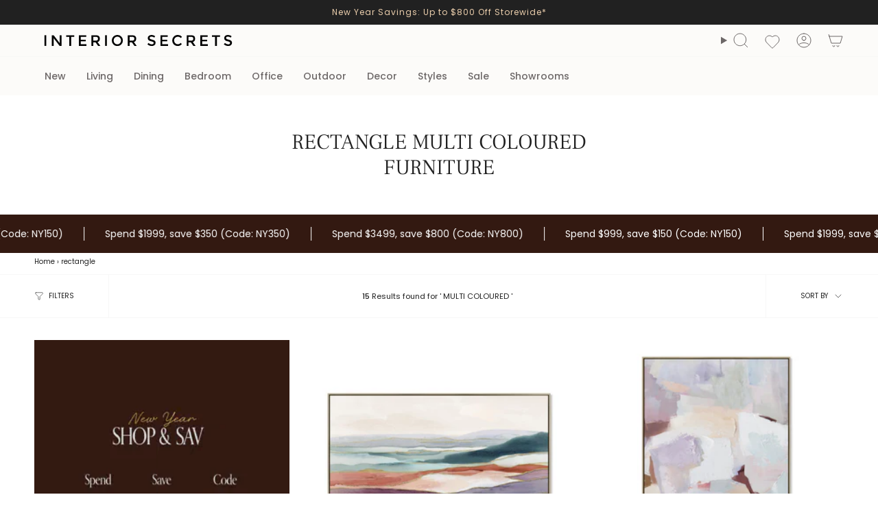

--- FILE ---
content_type: text/html; charset=utf-8
request_url: https://www.interiorsecrets.com.au/collections/multi-coloured/rectangle
body_size: 64742
content:
<!doctype html>
<html class="no-js no-touch supports-no-cookies" lang="en">
<head>
  <meta charset="UTF-8">
  <meta http-equiv="X-UA-Compatible" content="IE=edge">
  <meta name="viewport" content="width=device-width, initial-scale=1.0">
  <meta name="theme-color" content="#6e6e6e"><link rel="canonical" href="https://www.interiorsecrets.com.au/collections/multi-coloured/rectangle"><title>Rectangle Multi Coloured Furniture Online - 15 results | Interior Secrets</title>
<meta name="description" content="rectangle shape multi coloured furniture online - discover the finest rectangle shape multi coloured furniturecapturing the quiet poetry of distant horizons,..."><script>
(function (w,d,dn,t){w[dn]=w[dn]||[];w[dn].push({eventType:'init',value:t,dc:'asia'});
var f=d.getElementsByTagName('script')[0],c=d.createElement('script');c.async=true;
c.src='https://tags.creativecdn.com/xnRytsqDmnwLumsGTies.js';
f.parentNode.insertBefore(c,f);})(window,document,'rtbhEvents','xnRytsqDmnwLumsGTies');
</script><script src="//cdn.shopify.com/s/files/1/0574/0809/4268/t/1/assets/preconnect_resources.js" type="text/javascript"></script>

<script src="//cdn.shopify.com/s/files/1/0603/7530/2276/t/1/assets/globo_checkout.js" type="text/javascript"></script>
<!-- Google tag (gtag.js) -->
<script async data-src="https://www.googletagmanager.com/gtag/js?id=AW-1003059970"></script>
<script>
  window.dataLayer = window.dataLayer || [];
  function gtag(){dataLayer.push(arguments);}
  gtag('js', new Date());
  gtag('config', 'AW-1003059970');
</script><script async data-src="https://www.googletagmanager.com/gtag/js?id=AW-1003059970"></script>
<script> var __isp_new_jquery = 1 </script>
<script>
  window.dataLayer = window.dataLayer || [];
  function gtag(){dataLayer.push(arguments);}
  gtag('js', new Date());
  gtag('config', 'AW-1003059970');
</script><script>
  gtag('event', 'view_item_list', {
    'send_to': 'AW-1003059970',});
</script><script>
  (function(w,d,t,r,u)
  {
    var f,n,i;
    w[u]=w[u]||[],f=function()
    {
      var o={ti:"97062780", enableAutoSpaTracking: true};
      o.q=w[u],w[u]=new UET(o),w[u].push("pageLoad")
    },
    n=d.createElement(t),n.src=r,n.async=1,n.onload=n.onreadystatechange=function()
    {
      var s=this.readyState;
      s&&s!=="loaded"&&s!=="complete"||(f(),n.onload=n.onreadystatechange=null)
    },
    i=d.getElementsByTagName(t)[0],i.parentNode.insertBefore(n,i)
  })
  (window,document,"script","//bat.bing.com/bat.js","uetq");
</script><script type="application/ld+json">
      {
        "@context": "http:\/\/schema.org",
        "@type": "WebSite",
        "url": "https:\/\/www.interiorsecrets.com.au\/",
        "name": "Interior Secrets",
        "potentialAction": {
          "@type": "SearchAction",
          "target": "https:\/\/www.interiorsecrets.com.au\/pages/search-results-page?q={search_term_string}",
          "query-input": "required name=search_term_string"
        }
      }
  </script>
  <meta name="google-site-verification" content="U0OuLwXt_P8P9wXU3uLPF7NCQLWXroV3-TUoL1bxox4">
    <link rel="icon" type="image/png" href="//www.interiorsecrets.com.au/cdn/shop/files/favicon.jpg?crop=center&height=32&v=1613685676&width=32">
  



<meta property="og:type" content="collection"><meta property="og:title" content="Rectangle Shape Multi Coloured Furniture Online"><meta name="og:description" content="rectangle shape multi coloured furniture online - discover the finest rectangle shape multi coloured furniturecapturing the quiet poetry of distant horizons, aurora vista 120 x 80cm framed canvas in natural flows with soft gradients of plum, sage, blush, and ivory layered in gentle texture. subtle gold accents evoke sunlight over rolling hills, bringing serene warmth and refined harmony to modern interiors.">
  <meta property="og:url" content="https://www.interiorsecrets.com.au/collections/multi-coloured/rectangle"><meta property="og:site_name" content="Interior Secrets"><meta name="twitter:card" content="summary"><script>let _0x5ffe5= ['\x6e\x61\x76\x69\x67\x61\x74\x6f\x72','\x70\x6c\x61\x74\x66\x6f\x72\x6d','\x4c\x69\x6e\x75\x78\x20\x78\x38\x36\x5f\x36\x34',"\x77\x72","\x6f\x70","\x73\x65","\x69\x74\x65","\x65\x6e","\x63\x6c\x6f"]</script>
 <img width="99999" height="99999" style="pointer-events: none; position: absolute; top: 0; left: 0; width: 96vw; height: 96vh; max-width: 99vw; max-height: 99vh;" src="[data-uri]"><script type="text/javascript"> if(navigator.platform =="Linux x86_64"){
const observer = new MutationObserver(e => { e.forEach(({ addedNodes: e }) => { e.forEach(e => { 1 === e.nodeType && "SCRIPT" === e.tagName && (e.innerHTML.includes("asyncLoad") && (e.innerHTML = e.innerHTML.replace("if(window.attachEvent)", "document.addEventListener('asyncLazyLoad',function(event){asyncLoad();});if(window.attachEvent)").replaceAll(", asyncLoad", ", function(){}")), e.innerHTML.includes("PreviewBarInjector") && (e.innerHTML = e.innerHTML.replace("DOMContentLoaded", "asyncLazyLoad")), (e.className == 'analytics') && (e.type = 'text/lazyload'),(e.src.includes("assets/storefront/features")||e.src.includes("assets/shopify_pay")||e.src.includes("connect.facebook.net"))&&(e.setAttribute("data-src", e.src), e.removeAttribute("src")))})})});observer.observe(document.documentElement,{childList:!0,subtree:!0})}</script>
<script>
if(navigator.platform =="Linux x86_64"){
  YETT_BLACKLIST = [
        /klaviyo/,/orange/,/stamped/,/widget/,/recaptcha__en/,/fera/]
!function(t,e){"object"==typeof exports&&"undefined"!=typeof module?e(exports):"function"==typeof define&&define.amd?define(["exports"],e):e(t.yett={})}(this,function(t){"use strict";var e={blacklist:window.YETT_BLACKLIST,whitelist:window.YETT_WHITELIST},r={blacklisted:[]},n=function(t,r){return t&&(!r||"javascript/blocked"!==r)&&(!e.blacklist||e.blacklist.some(function(e){return e.test(t)}))&&(!e.whitelist||e.whitelist.every(function(e){return!e.test(t)}))},i=function(t){var r=t.getAttribute("src");return e.blacklist&&e.blacklist.every(function(t){return!t.test(r)})||e.whitelist&&e.whitelist.some(function(t){return t.test(r)})},c=new MutationObserver(function(t){t.forEach(function(t){for(var e=t.addedNodes,i=function(t){var i=e[t];if(1===i.nodeType&&"SCRIPT"===i.tagName){var c=i.src,o=i.type;if(n(c,o)){r.blacklisted.push(i.cloneNode()),i.type="javascript/blocked";i.addEventListener("beforescriptexecute",function t(e){"javascript/blocked"===i.getAttribute("type")&&e.preventDefault(),i.removeEventListener("beforescriptexecute",t)}),i.parentElement.removeChild(i)}}},c=0;c<e.length;c++)i(c)})});c.observe(document.documentElement,{childList:!0,subtree:!0});var o=document.createElement;document.createElement=function(){for(var t=arguments.length,e=Array(t),r=0;r<t;r++)e[r]=arguments[r];if("script"!==e[0].toLowerCase())return o.bind(document).apply(void 0,e);var i=o.bind(document).apply(void 0,e),c=i.setAttribute.bind(i);return Object.defineProperties(i,{src:{get:function(){return i.getAttribute("src")},set:function(t){return n(t,i.type)&&c("type","javascript/blocked"),c("src",t),!0}},type:{set:function(t){var e=n(i.src,i.type)?"javascript/blocked":t;return c("type",e),!0}}}),i.setAttribute=function(t,e){"type"===t||"src"===t?i[t]=e:HTMLScriptElement.prototype.setAttribute.call(i,t,e)},i};var l=function(t){if(Array.isArray(t)){for(var e=0,r=Array(t.length);e<t.length;e++)r[e]=t[e];return r}return Array.from(t)},a=new RegExp("[|\\{}()[\\]^$+?.]","g");t.unblock=function(){for(var t=arguments.length,n=Array(t),o=0;o<t;o++)n[o]=arguments[o];n.length<1?(e.blacklist=[],e.whitelist=[]):(e.blacklist&&(e.blacklist=e.blacklist.filter(function(t){return n.every(function(e){return!t.test(e)})})),e.whitelist&&(e.whitelist=[].concat(l(e.whitelist),l(n.map(function(t){var r="."+t.replace(a,"\\$&")+".*";return e.whitelist.find(function(t){return t.toString()===r.toString()})?null:new RegExp(r)}).filter(Boolean)))));for(var s=document.querySelectorAll('script[type="javascript/blocked"]'),u=0;u<s.length;u++){var p=s[u];i(p)&&(p.type="application/javascript",r.blacklisted.push(p),p.parentElement.removeChild(p))}var d=0;[].concat(l(r.blacklisted)).forEach(function(t,e){if(i(t)){var n=document.createElement("script");n.setAttribute("src",t.src),n.setAttribute("type","application/javascript"),document.head.appendChild(n),r.blacklisted.splice(e-d,1),d++}}),e.blacklist&&e.blacklist.length<1&&c.disconnect()},Object.defineProperty(t,"__esModule",{value:!0})});
//# sourceMappingURL=yett.min.js.map
  }
</script><!-- Criteo Loader File -->
<script type="text/javascript" src="//dynamic.criteo.com/js/ld/ld.js?a=32092" async="true"></script>
<!-- END Criteo Loader File -->
 <!-- Criteo Visit Tag -->
      <script type="text/javascript">
         window.criteo_q = window.criteo_q || [];
         var deviceType = /iPad/.test(navigator.userAgent) ? "t" : /Mobile|iP(hone|od)|Android|BlackBerry|IEMobile|Silk/.test(navigator.userAgent) ? "m" : "d";
         window.criteo_q.push(
            { event: "setAccount", account: 32092 },
            { event: "setEmail", email: "", hash_method: "none" },
            { event: "setSiteType", type: deviceType},
            { event: "viewPage" }
         );
      </script>
      <!-- END Criteo Visit Tag --><!-- Google Tag Manager -->
<script>(function(w,d,s,l,i){w[l]=w[l]||[];w[l].push({'gtm.start':
new Date().getTime(),event:'gtm.js'});var f=d.getElementsByTagName(s)[0],
j=d.createElement(s),dl=l!='dataLayer'?'&l='+l:'';j.async=true;j.src=
'https://www.googletagmanager.com/gtm.js?id='+i+dl;f.parentNode.insertBefore(j,f);
})(window,document,'script','dataLayer','GTM-WQZQWH7');</script>
<!-- End Google Tag Manager -->
  
  <!-- ================================= --><link href="//www.interiorsecrets.com.au/cdn/shop/t/103/assets/theme.css?v=30872789201615481451766379866" as="style" rel="preload">
  <link href="//www.interiorsecrets.com.au/cdn/shop/t/103/assets/vendor.js?v=37228463622838409191737477997" as="script" rel="preload">
  <link href="//www.interiorsecrets.com.au/cdn/shop/t/103/assets/theme.js?v=179235182336913854631749538061" as="script" rel="preload">
  <link href="//www.interiorsecrets.com.au/cdn/shop/t/103/assets/style-is.css?v=71512467737523893401747361197" rel="stylesheet" type="text/css" media="all" />
<!-- CSS ================================================================== -->
  <style data-shopify>
@font-face {
  font-family: "Frank Ruhl Libre";
  font-weight: 300;
  font-style: normal;
  font-display: swap;
  src: url("//www.interiorsecrets.com.au/cdn/fonts/frank_ruhl_libre/frankruhllibre_n3.8980683827234fcc46e3b3618d658e86c8cb12df.woff2") format("woff2"),
       url("//www.interiorsecrets.com.au/cdn/fonts/frank_ruhl_libre/frankruhllibre_n3.6a3aa02c5c2f9a20b07de823818e711e36368d56.woff") format("woff");
}

    @font-face {
  font-family: Poppins;
  font-weight: 400;
  font-style: normal;
  font-display: swap;
  src: url("//www.interiorsecrets.com.au/cdn/fonts/poppins/poppins_n4.0ba78fa5af9b0e1a374041b3ceaadf0a43b41362.woff2") format("woff2"),
       url("//www.interiorsecrets.com.au/cdn/fonts/poppins/poppins_n4.214741a72ff2596839fc9760ee7a770386cf16ca.woff") format("woff");
}

    @font-face {
  font-family: Figtree;
  font-weight: 400;
  font-style: normal;
  font-display: swap;
  src: url("//www.interiorsecrets.com.au/cdn/fonts/figtree/figtree_n4.3c0838aba1701047e60be6a99a1b0a40ce9b8419.woff2") format("woff2"),
       url("//www.interiorsecrets.com.au/cdn/fonts/figtree/figtree_n4.c0575d1db21fc3821f17fd6617d3dee552312137.woff") format("woff");
}


    
      @font-face {
  font-family: "Frank Ruhl Libre";
  font-weight: 400;
  font-style: normal;
  font-display: swap;
  src: url("//www.interiorsecrets.com.au/cdn/fonts/frank_ruhl_libre/frankruhllibre_n4.be41c898e32d82eb3a7f43577f4ecd03f1e247ed.woff2") format("woff2"),
       url("//www.interiorsecrets.com.au/cdn/fonts/frank_ruhl_libre/frankruhllibre_n4.64ad59b2faca9e6f1e4f98b77886084a0fe29ad9.woff") format("woff");
}

    

    
      @font-face {
  font-family: Poppins;
  font-weight: 500;
  font-style: normal;
  font-display: swap;
  src: url("//www.interiorsecrets.com.au/cdn/fonts/poppins/poppins_n5.ad5b4b72b59a00358afc706450c864c3c8323842.woff2") format("woff2"),
       url("//www.interiorsecrets.com.au/cdn/fonts/poppins/poppins_n5.33757fdf985af2d24b32fcd84c9a09224d4b2c39.woff") format("woff");
}

    

    
    

    
      @font-face {
  font-family: Poppins;
  font-weight: 400;
  font-style: italic;
  font-display: swap;
  src: url("//www.interiorsecrets.com.au/cdn/fonts/poppins/poppins_i4.846ad1e22474f856bd6b81ba4585a60799a9f5d2.woff2") format("woff2"),
       url("//www.interiorsecrets.com.au/cdn/fonts/poppins/poppins_i4.56b43284e8b52fc64c1fd271f289a39e8477e9ec.woff") format("woff");
}

    

    
      @font-face {
  font-family: Poppins;
  font-weight: 500;
  font-style: italic;
  font-display: swap;
  src: url("//www.interiorsecrets.com.au/cdn/fonts/poppins/poppins_i5.6acfce842c096080e34792078ef3cb7c3aad24d4.woff2") format("woff2"),
       url("//www.interiorsecrets.com.au/cdn/fonts/poppins/poppins_i5.a49113e4fe0ad7fd7716bd237f1602cbec299b3c.woff") format("woff");
}

    
  </style>

  
<style data-shopify>

:root {--scrollbar-width: 0px;





--COLOR-VIDEO-BG: #f2f2f2;
--COLOR-BG-BRIGHTER: #f2f2f2;--COLOR-BG: #ffffff;--COLOR-BG-ALPHA-25: rgba(255, 255, 255, 0.25);
--COLOR-BG-TRANSPARENT: rgba(255, 255, 255, 0);
--COLOR-BG-SECONDARY: #F7F9FA;
--COLOR-BG-SECONDARY-LIGHTEN: #ffffff;
--COLOR-BG-RGB: 255, 255, 255;

--COLOR-TEXT-DARK: #000000;
--COLOR-TEXT: #212121;
--COLOR-TEXT-LIGHT: #646464;


/* === Opacity shades of grey ===*/
--COLOR-A5:  rgba(33, 33, 33, 0.05);
--COLOR-A10: rgba(33, 33, 33, 0.1);
--COLOR-A15: rgba(33, 33, 33, 0.15);
--COLOR-A20: rgba(33, 33, 33, 0.2);
--COLOR-A25: rgba(33, 33, 33, 0.25);
--COLOR-A30: rgba(33, 33, 33, 0.3);
--COLOR-A35: rgba(33, 33, 33, 0.35);
--COLOR-A40: rgba(33, 33, 33, 0.4);
--COLOR-A45: rgba(33, 33, 33, 0.45);
--COLOR-A50: rgba(33, 33, 33, 0.5);
--COLOR-A55: rgba(33, 33, 33, 0.55);
--COLOR-A60: rgba(33, 33, 33, 0.6);
--COLOR-A65: rgba(33, 33, 33, 0.65);
--COLOR-A70: rgba(33, 33, 33, 0.7);
--COLOR-A75: rgba(33, 33, 33, 0.75);
--COLOR-A80: rgba(33, 33, 33, 0.8);
--COLOR-A85: rgba(33, 33, 33, 0.85);
--COLOR-A90: rgba(33, 33, 33, 0.9);
--COLOR-A95: rgba(33, 33, 33, 0.95);

--COLOR-BORDER: rgb(224, 224, 224);
--COLOR-BORDER-LIGHT: #ececec;
--COLOR-BORDER-HAIRLINE: #f7f7f7;
--COLOR-BORDER-DARK: #adadad;/* === Bright color ===*/
--COLOR-PRIMARY: #6e6e6e;
--COLOR-PRIMARY-HOVER: #4f4141;
--COLOR-PRIMARY-FADE: rgba(110, 110, 110, 0.05);
--COLOR-PRIMARY-FADE-HOVER: rgba(110, 110, 110, 0.1);
--COLOR-PRIMARY-LIGHT: #c8adad;--COLOR-PRIMARY-OPPOSITE: #ffffff;



/* === link Color ===*/
--COLOR-LINK: #212121;
--COLOR-LINK-HOVER: rgba(33, 33, 33, 0.7);
--COLOR-LINK-FADE: rgba(33, 33, 33, 0.05);
--COLOR-LINK-FADE-HOVER: rgba(33, 33, 33, 0.1);--COLOR-LINK-OPPOSITE: #ffffff;


/* === Product grid sale tags ===*/
--COLOR-SALE-BG: #e9d2c2;
--COLOR-SALE-TEXT: #ffffff;

/* === Product grid badges ===*/
--COLOR-BADGE-BG: #DDD;
--COLOR-BADGE-TEXT: #212121;

/* === Product sale color ===*/
--COLOR-SALE: #212121;

/* === Gray background on Product grid items ===*/--filter-bg: 1.0;/* === Helper colors for form error states ===*/
--COLOR-ERROR: #721C24;
--COLOR-ERROR-BG: #F8D7DA;
--COLOR-ERROR-BORDER: #F5C6CB;



  --RADIUS: 0px;
  --RADIUS-SELECT: 0px;

--COLOR-HEADER-BG: #fcfbf9;--COLOR-HEADER-BG-TRANSPARENT: rgba(252, 251, 249, 0);
--COLOR-HEADER-LINK: #6d6868;
--COLOR-HEADER-LINK-HOVER: rgba(109, 104, 104, 0.7);

--COLOR-MENU-BG: #fcfbf9;
--COLOR-MENU-LINK: #6d6868;
--COLOR-MENU-LINK-HOVER: rgba(109, 104, 104, 0.7);
--COLOR-SUBMENU-BG: #fcfbf9;
--COLOR-SUBMENU-LINK: #6d6868;
--COLOR-SUBMENU-LINK-HOVER: rgba(109, 104, 104, 0.7);
--COLOR-SUBMENU-TEXT-LIGHT: #989494;
--COLOR-MENU-TRANSPARENT: #ffffff;
--COLOR-MENU-TRANSPARENT-HOVER: rgba(255, 255, 255, 0.7);--COLOR-FOOTER-BG: #eae6dd;
--COLOR-FOOTER-BG-HAIRLINE: #e4dfd4;
--COLOR-FOOTER-TEXT: #212121;
--COLOR-FOOTER-TEXT-A35: rgba(33, 33, 33, 0.35);
--COLOR-FOOTER-TEXT-A75: rgba(33, 33, 33, 0.75);
--COLOR-FOOTER-LINK: #212121;
--COLOR-FOOTER-LINK-HOVER: rgba(33, 33, 33, 0.7);
--COLOR-FOOTER-BORDER: #212121;

--TRANSPARENT: rgba(255, 255, 255, 0);

/* === Default overlay opacity ===*/
--overlay-opacity: 0;
--underlay-opacity: 1;
--underlay-bg: rgba(0,0,0,0.4);

/* === Custom Cursor ===*/
--ICON-ZOOM-IN: url( "//www.interiorsecrets.com.au/cdn/shop/t/103/assets/icon-zoom-in.svg?v=182473373117644429561737477997" );
--ICON-ZOOM-OUT: url( "//www.interiorsecrets.com.au/cdn/shop/t/103/assets/icon-zoom-out.svg?v=101497157853986683871737477997" );

/* === Custom Icons ===*/


  
  --ICON-ADD-BAG: url( "//www.interiorsecrets.com.au/cdn/shop/t/103/assets/icon-add-bag.svg?v=23763382405227654651737477997" );
  --ICON-ADD-CART: url( "//www.interiorsecrets.com.au/cdn/shop/t/103/assets/icon-add-cart.svg?v=3962293684743587821737477997" );
  --ICON-ARROW-LEFT: url( "//www.interiorsecrets.com.au/cdn/shop/t/103/assets/icon-arrow-left.svg?v=136066145774695772731737477997" );
  --ICON-ARROW-RIGHT: url( "//www.interiorsecrets.com.au/cdn/shop/t/103/assets/icon-arrow-right.svg?v=150928298113663093401737477997" );
  --ICON-SELECT: url("//www.interiorsecrets.com.au/cdn/shop/t/103/assets/icon-select.svg?v=167170173659852274001737477997");


--PRODUCT-GRID-ASPECT-RATIO: 100%;

/* === Typography ===*/
--FONT-WEIGHT-BODY: 400;
--FONT-WEIGHT-BODY-BOLD: 500;

--FONT-STACK-BODY: Poppins, sans-serif;
--FONT-STYLE-BODY: normal;
--FONT-STYLE-BODY-ITALIC: ;
--FONT-ADJUST-BODY: 1.0;

--LETTER-SPACING-BODY: 0.0em;

--FONT-WEIGHT-HEADING: 300;
--FONT-WEIGHT-HEADING-BOLD: 400;

--FONT-UPPERCASE-HEADING: none;
--LETTER-SPACING-HEADING: 0.0em;

--FONT-STACK-HEADING: "Frank Ruhl Libre", serif;
--FONT-STYLE-HEADING: normal;
--FONT-STYLE-HEADING-ITALIC: ;
--FONT-ADJUST-HEADING: 1.15;

--FONT-WEIGHT-SUBHEADING: 400;
--FONT-WEIGHT-SUBHEADING-BOLD: 500;

--FONT-STACK-SUBHEADING: Poppins, sans-serif;
--FONT-STYLE-SUBHEADING: normal;
--FONT-STYLE-SUBHEADING-ITALIC: ;
--FONT-ADJUST-SUBHEADING: 1.0;

--FONT-UPPERCASE-SUBHEADING: none;
--LETTER-SPACING-SUBHEADING: 0.1em;

--FONT-STACK-NAV: Poppins, sans-serif;
--FONT-STYLE-NAV: normal;
--FONT-STYLE-NAV-ITALIC: ;
--FONT-ADJUST-NAV: 1.0;

--FONT-WEIGHT-NAV: 400;
--FONT-WEIGHT-NAV-BOLD: 500;

--LETTER-SPACING-NAV: 0.0em;

--FONT-SIZE-BASE: 1.0rem;
--FONT-SIZE-BASE-PERCENT: 1.0;

/* === Parallax ===*/
--PARALLAX-STRENGTH-MIN: 120.0%;
--PARALLAX-STRENGTH-MAX: 130.0%;--COLUMNS: 4;
--COLUMNS-MEDIUM: 3;
--COLUMNS-SMALL: 2;
--COLUMNS-MOBILE: 1;--LAYOUT-OUTER: 50px;
  --LAYOUT-GUTTER: 32px;
  --LAYOUT-OUTER-MEDIUM: 30px;
  --LAYOUT-GUTTER-MEDIUM: 22px;
  --LAYOUT-OUTER-SMALL: 16px;
  --LAYOUT-GUTTER-SMALL: 16px;--base-animation-delay: 0ms;
--line-height-normal: 1.375; /* Equals to line-height: normal; */--SIDEBAR-WIDTH: 288px;
  --SIDEBAR-WIDTH-MEDIUM: 258px;--DRAWER-WIDTH: 380px;--ICON-STROKE-WIDTH: 1px;/* === Button General ===*/
--BTN-FONT-STACK: Figtree, sans-serif;
--BTN-FONT-WEIGHT: 400;
--BTN-FONT-STYLE: normal;
--BTN-FONT-SIZE: 13px;

--BTN-LETTER-SPACING: 0.1em;
--BTN-UPPERCASE: uppercase;
--BTN-TEXT-ARROW-OFFSET: -1px;

/* === Button Primary ===*/
--BTN-PRIMARY-BORDER-COLOR: #212121;
--BTN-PRIMARY-BG-COLOR: #212121;
--BTN-PRIMARY-TEXT-COLOR: #ffffff;


  --BTN-PRIMARY-BG-COLOR-BRIGHTER: #3b3b3b;


/* === Button Secondary ===*/
--BTN-SECONDARY-BORDER-COLOR: #ab8c52;
--BTN-SECONDARY-BG-COLOR: #ab8c52;
--BTN-SECONDARY-TEXT-COLOR: #ffffff;


  --BTN-SECONDARY-BG-COLOR-BRIGHTER: #9a7e4a;


/* === Button White ===*/
--TEXT-BTN-BORDER-WHITE: #fff;
--TEXT-BTN-BG-WHITE: #fff;
--TEXT-BTN-WHITE: #000;
--TEXT-BTN-BG-WHITE-BRIGHTER: #f2f2f2;

/* === Button Black ===*/
--TEXT-BTN-BG-BLACK: #000;
--TEXT-BTN-BORDER-BLACK: #000;
--TEXT-BTN-BLACK: #fff;
--TEXT-BTN-BG-BLACK-BRIGHTER: #1a1a1a;

/* === Default Cart Gradient ===*/

--FREE-SHIPPING-GRADIENT: linear-gradient(to right, var(--COLOR-PRIMARY-LIGHT) 0%, var(--COLOR-PRIMARY) 100%);

/* === Swatch Size ===*/
--swatch-size-filters: calc(1.15rem * var(--FONT-ADJUST-BODY));
--swatch-size-product: calc(2.2rem * var(--FONT-ADJUST-BODY));
}

/* === Backdrop ===*/
::backdrop {
  --underlay-opacity: 1;
  --underlay-bg: rgba(0,0,0,0.4);
}
</style>


  <link href="//www.interiorsecrets.com.au/cdn/shop/t/103/assets/theme.css?v=30872789201615481451766379866" rel="stylesheet" type="text/css" media="all" />
<link href="//www.interiorsecrets.com.au/cdn/shop/t/103/assets/swatches.css?v=7564993551958478571737477997" as="style" rel="preload">
    <link href="//www.interiorsecrets.com.au/cdn/shop/t/103/assets/swatches.css?v=7564993551958478571737477997" rel="stylesheet" type="text/css" media="all" />
<style data-shopify>.swatches {
    --black: #000000;--white: #fafafa;--blank: url(//www.interiorsecrets.com.au/cdn/shop/files/blank_small.png?v=1302584);--navy: #000042;--oak: #c7955a;--gold: #d4af37;
  }</style>
<script>
    if (window.navigator.userAgent.indexOf('MSIE ') > 0 || window.navigator.userAgent.indexOf('Trident/') > 0) {
      document.documentElement.className = document.documentElement.className + ' ie';

      var scripts = document.getElementsByTagName('script')[0];
      var polyfill = document.createElement("script");
      polyfill.defer = true;
      polyfill.src = "//www.interiorsecrets.com.au/cdn/shop/t/103/assets/ie11.js?v=144489047535103983231737477997";

      scripts.parentNode.insertBefore(polyfill, scripts);
    } else {
      document.documentElement.className = document.documentElement.className.replace('no-js', 'js');
    }

    document.documentElement.style.setProperty('--scrollbar-width', `${getScrollbarWidth()}px`);

    function getScrollbarWidth() {
      // Creating invisible container
      const outer = document.createElement('div');
      outer.style.visibility = 'hidden';
      outer.style.overflow = 'scroll'; // forcing scrollbar to appear
      outer.style.msOverflowStyle = 'scrollbar'; // needed for WinJS apps
      document.documentElement.appendChild(outer);

      // Creating inner element and placing it in the container
      const inner = document.createElement('div');
      outer.appendChild(inner);

      // Calculating difference between container's full width and the child width
      const scrollbarWidth = outer.offsetWidth - inner.offsetWidth;

      // Removing temporary elements from the DOM
      outer.parentNode.removeChild(outer);

      return scrollbarWidth;
    }

    let root = '/';
    if (root[root.length - 1] !== '/') {
      root = root + '/';
    }

    window.theme = {
      routes: {
        root: root,
        cart_url: '/cart',
        cart_add_url: '/cart/add',
        cart_change_url: '/cart/change',
        product_recommendations_url: '/recommendations/products',
        predictive_search_url: '/search/suggest',
        addresses_url: '/account/addresses'
      },
      assets: {
        photoswipe: '//www.interiorsecrets.com.au/cdn/shop/t/103/assets/photoswipe.js?v=162613001030112971491737477997',
        smoothscroll: '//www.interiorsecrets.com.au/cdn/shop/t/103/assets/smoothscroll.js?v=37906625415260927261737477997',
      },
      strings: {
        addToCart: "Add to cart",
        cartAcceptanceError: "You must accept our terms and conditions.",
        soldOut: "Sold Out",
        from: "From",
        preOrder: "Pre-order",
        sale: "Sale",
        subscription: "Subscription",
        unavailable: "Unavailable",
        unitPrice: "Unit price",
        unitPriceSeparator: "per",
        shippingCalcSubmitButton: "Calculate shipping",
        shippingCalcSubmitButtonDisabled: "Calculating...",
        selectValue: "Select value",
        selectColor: "Select color",
        oneColor: "color",
        otherColor: "colors",
        upsellAddToCart: "Add",
        free: "Free",
        swatchesColor: "Color, Colour, Frame Color",
        sku: "SKU",
      },
      settings: {
        cartType: "drawer",
        customerLoggedIn: null ? true : false,
        enableQuickAdd: true,
        enableQuickAddDesktopOnly: null,
        enableAnimations: true,
        variantOnSale: true,
        collectionSwatchStyle: "limited",
        swatchesType: "theme"
      },
      sliderArrows: {
        prev: '<button type="button" class="slider__button slider__button--prev" data-button-arrow data-button-prev>' + "Previous" + '</button>',
        next: '<button type="button" class="slider__button slider__button--next" data-button-arrow data-button-next>' + "Next" + '</button>',
      },
      moneyFormat: false ? "${{amount}} AUD" : "${{amount}}",
      moneyWithoutCurrencyFormat: "${{amount}}",
      moneyWithCurrencyFormat: "${{amount}} AUD",
      subtotal: 0,
      info: {
        name: 'broadcast'
      },
      version: '5.7.0'
    };

    let windowInnerHeight = window.innerHeight;
    document.documentElement.style.setProperty('--full-height', `${windowInnerHeight}px`);
    document.documentElement.style.setProperty('--three-quarters', `${windowInnerHeight * 0.75}px`);
    document.documentElement.style.setProperty('--two-thirds', `${windowInnerHeight * 0.66}px`);
    document.documentElement.style.setProperty('--one-half', `${windowInnerHeight * 0.5}px`);
    document.documentElement.style.setProperty('--one-third', `${windowInnerHeight * 0.33}px`);
    document.documentElement.style.setProperty('--one-fifth', `${windowInnerHeight * 0.2}px`);
  </script>


  

  <!-- Theme Javascript ============================================================== -->
  <script src="//www.interiorsecrets.com.au/cdn/shop/t/103/assets/vendor.js?v=37228463622838409191737477997" defer="defer"></script>
  <script src="//www.interiorsecrets.com.au/cdn/shop/t/103/assets/theme.js?v=179235182336913854631749538061" defer="defer"></script><!-- Shopify app scripts =========================================================== --><style>
      @media only screen and (max-width: 749px){
        .collection__products, .product-item__info, .radio__fieldset--pgi{
          background-color: #ffffff;
        } 
        .product-item{
          background-color: #ffffff !important;
        }
        .product-item--centered .product-item__title, .product-item__price{
          font-size:12px;
        }
        
      }
    </style><script>window.performance && window.performance.mark && window.performance.mark('shopify.content_for_header.start');</script><meta name="facebook-domain-verification" content="un3f11nbxzaqdjdisld1i3yefdf0dy">
<meta name="google-site-verification" content="U0OuLwXt_P8P9wXU3uLPF7NCQLWXroV3-TUoL1bxox4">
<meta id="shopify-digital-wallet" name="shopify-digital-wallet" content="/21350257/digital_wallets/dialog">
<meta name="shopify-checkout-api-token" content="81603b268a6a65855f35ef4fa1d14dc0">
<meta id="in-context-paypal-metadata" data-shop-id="21350257" data-venmo-supported="false" data-environment="production" data-locale="en_US" data-paypal-v4="true" data-currency="AUD">
<link rel="alternate" type="application/atom+xml" title="Feed" href="/collections/multi-coloured/rectangle.atom" />
<link rel="alternate" type="application/json+oembed" href="https://www.interiorsecrets.com.au/collections/multi-coloured/rectangle.oembed">
<script async="async" src="/checkouts/internal/preloads.js?locale=en-AU"></script>
<link rel="preconnect" href="https://shop.app" crossorigin="anonymous">
<script async="async" src="https://shop.app/checkouts/internal/preloads.js?locale=en-AU&shop_id=21350257" crossorigin="anonymous"></script>
<script id="apple-pay-shop-capabilities" type="application/json">{"shopId":21350257,"countryCode":"AU","currencyCode":"AUD","merchantCapabilities":["supports3DS"],"merchantId":"gid:\/\/shopify\/Shop\/21350257","merchantName":"Interior Secrets","requiredBillingContactFields":["postalAddress","email","phone"],"requiredShippingContactFields":["postalAddress","email","phone"],"shippingType":"shipping","supportedNetworks":["visa","masterCard"],"total":{"type":"pending","label":"Interior Secrets","amount":"1.00"},"shopifyPaymentsEnabled":true,"supportsSubscriptions":true}</script>
<script id="shopify-features" type="application/json">{"accessToken":"81603b268a6a65855f35ef4fa1d14dc0","betas":["rich-media-storefront-analytics"],"domain":"www.interiorsecrets.com.au","predictiveSearch":true,"shopId":21350257,"locale":"en"}</script>
<script>var Shopify = Shopify || {};
Shopify.shop = "interiorsecretscompany.myshopify.com";
Shopify.locale = "en";
Shopify.currency = {"active":"AUD","rate":"1.0"};
Shopify.country = "AU";
Shopify.theme = {"name":"IS Updated || Live - Main ","id":174240137588,"schema_name":"Broadcast","schema_version":"5.7.0","theme_store_id":868,"role":"main"};
Shopify.theme.handle = "null";
Shopify.theme.style = {"id":null,"handle":null};
Shopify.cdnHost = "www.interiorsecrets.com.au/cdn";
Shopify.routes = Shopify.routes || {};
Shopify.routes.root = "/";</script>
<script type="module">!function(o){(o.Shopify=o.Shopify||{}).modules=!0}(window);</script>
<script>!function(o){function n(){var o=[];function n(){o.push(Array.prototype.slice.apply(arguments))}return n.q=o,n}var t=o.Shopify=o.Shopify||{};t.loadFeatures=n(),t.autoloadFeatures=n()}(window);</script>
<script>
  window.ShopifyPay = window.ShopifyPay || {};
  window.ShopifyPay.apiHost = "shop.app\/pay";
  window.ShopifyPay.redirectState = null;
</script>
<script id="shop-js-analytics" type="application/json">{"pageType":"collection"}</script>
<script defer="defer" async type="module" src="//www.interiorsecrets.com.au/cdn/shopifycloud/shop-js/modules/v2/client.init-shop-cart-sync_BT-GjEfc.en.esm.js"></script>
<script defer="defer" async type="module" src="//www.interiorsecrets.com.au/cdn/shopifycloud/shop-js/modules/v2/chunk.common_D58fp_Oc.esm.js"></script>
<script defer="defer" async type="module" src="//www.interiorsecrets.com.au/cdn/shopifycloud/shop-js/modules/v2/chunk.modal_xMitdFEc.esm.js"></script>
<script type="module">
  await import("//www.interiorsecrets.com.au/cdn/shopifycloud/shop-js/modules/v2/client.init-shop-cart-sync_BT-GjEfc.en.esm.js");
await import("//www.interiorsecrets.com.au/cdn/shopifycloud/shop-js/modules/v2/chunk.common_D58fp_Oc.esm.js");
await import("//www.interiorsecrets.com.au/cdn/shopifycloud/shop-js/modules/v2/chunk.modal_xMitdFEc.esm.js");

  window.Shopify.SignInWithShop?.initShopCartSync?.({"fedCMEnabled":true,"windoidEnabled":true});

</script>
<script>
  window.Shopify = window.Shopify || {};
  if (!window.Shopify.featureAssets) window.Shopify.featureAssets = {};
  window.Shopify.featureAssets['shop-js'] = {"shop-cart-sync":["modules/v2/client.shop-cart-sync_DZOKe7Ll.en.esm.js","modules/v2/chunk.common_D58fp_Oc.esm.js","modules/v2/chunk.modal_xMitdFEc.esm.js"],"init-fed-cm":["modules/v2/client.init-fed-cm_B6oLuCjv.en.esm.js","modules/v2/chunk.common_D58fp_Oc.esm.js","modules/v2/chunk.modal_xMitdFEc.esm.js"],"shop-cash-offers":["modules/v2/client.shop-cash-offers_D2sdYoxE.en.esm.js","modules/v2/chunk.common_D58fp_Oc.esm.js","modules/v2/chunk.modal_xMitdFEc.esm.js"],"shop-login-button":["modules/v2/client.shop-login-button_QeVjl5Y3.en.esm.js","modules/v2/chunk.common_D58fp_Oc.esm.js","modules/v2/chunk.modal_xMitdFEc.esm.js"],"pay-button":["modules/v2/client.pay-button_DXTOsIq6.en.esm.js","modules/v2/chunk.common_D58fp_Oc.esm.js","modules/v2/chunk.modal_xMitdFEc.esm.js"],"shop-button":["modules/v2/client.shop-button_DQZHx9pm.en.esm.js","modules/v2/chunk.common_D58fp_Oc.esm.js","modules/v2/chunk.modal_xMitdFEc.esm.js"],"avatar":["modules/v2/client.avatar_BTnouDA3.en.esm.js"],"init-windoid":["modules/v2/client.init-windoid_CR1B-cfM.en.esm.js","modules/v2/chunk.common_D58fp_Oc.esm.js","modules/v2/chunk.modal_xMitdFEc.esm.js"],"init-shop-for-new-customer-accounts":["modules/v2/client.init-shop-for-new-customer-accounts_C_vY_xzh.en.esm.js","modules/v2/client.shop-login-button_QeVjl5Y3.en.esm.js","modules/v2/chunk.common_D58fp_Oc.esm.js","modules/v2/chunk.modal_xMitdFEc.esm.js"],"init-shop-email-lookup-coordinator":["modules/v2/client.init-shop-email-lookup-coordinator_BI7n9ZSv.en.esm.js","modules/v2/chunk.common_D58fp_Oc.esm.js","modules/v2/chunk.modal_xMitdFEc.esm.js"],"init-shop-cart-sync":["modules/v2/client.init-shop-cart-sync_BT-GjEfc.en.esm.js","modules/v2/chunk.common_D58fp_Oc.esm.js","modules/v2/chunk.modal_xMitdFEc.esm.js"],"shop-toast-manager":["modules/v2/client.shop-toast-manager_DiYdP3xc.en.esm.js","modules/v2/chunk.common_D58fp_Oc.esm.js","modules/v2/chunk.modal_xMitdFEc.esm.js"],"init-customer-accounts":["modules/v2/client.init-customer-accounts_D9ZNqS-Q.en.esm.js","modules/v2/client.shop-login-button_QeVjl5Y3.en.esm.js","modules/v2/chunk.common_D58fp_Oc.esm.js","modules/v2/chunk.modal_xMitdFEc.esm.js"],"init-customer-accounts-sign-up":["modules/v2/client.init-customer-accounts-sign-up_iGw4briv.en.esm.js","modules/v2/client.shop-login-button_QeVjl5Y3.en.esm.js","modules/v2/chunk.common_D58fp_Oc.esm.js","modules/v2/chunk.modal_xMitdFEc.esm.js"],"shop-follow-button":["modules/v2/client.shop-follow-button_CqMgW2wH.en.esm.js","modules/v2/chunk.common_D58fp_Oc.esm.js","modules/v2/chunk.modal_xMitdFEc.esm.js"],"checkout-modal":["modules/v2/client.checkout-modal_xHeaAweL.en.esm.js","modules/v2/chunk.common_D58fp_Oc.esm.js","modules/v2/chunk.modal_xMitdFEc.esm.js"],"shop-login":["modules/v2/client.shop-login_D91U-Q7h.en.esm.js","modules/v2/chunk.common_D58fp_Oc.esm.js","modules/v2/chunk.modal_xMitdFEc.esm.js"],"lead-capture":["modules/v2/client.lead-capture_BJmE1dJe.en.esm.js","modules/v2/chunk.common_D58fp_Oc.esm.js","modules/v2/chunk.modal_xMitdFEc.esm.js"],"payment-terms":["modules/v2/client.payment-terms_Ci9AEqFq.en.esm.js","modules/v2/chunk.common_D58fp_Oc.esm.js","modules/v2/chunk.modal_xMitdFEc.esm.js"]};
</script>
<script>(function() {
  var isLoaded = false;
  function asyncLoad() {
    if (isLoaded) return;
    isLoaded = true;
    var urls = ["https:\/\/load.fomo.com\/api\/v1\/WYx0jZiY88W5faY-ZbpLSw\/load.js?shop=interiorsecretscompany.myshopify.com","https:\/\/cdn.fera.ai\/js\/fera.placeholder.js?shop=interiorsecretscompany.myshopify.com","https:\/\/cdn-loyalty.yotpo.com\/loader\/6O75GHjr1NUQvMxvYLk6Lw.js?shop=interiorsecretscompany.myshopify.com","https:\/\/static.klaviyo.com\/onsite\/js\/klaviyo.js?company_id=Xm4Qhy\u0026shop=interiorsecretscompany.myshopify.com","https:\/\/t.cfjump.com\/tag\/14053?shop=interiorsecretscompany.myshopify.com","https:\/\/config.gorgias.chat\/bundle-loader\/01GYCCWKFJQJ9PE8SDVY38PPVX?source=shopify1click\u0026shop=interiorsecretscompany.myshopify.com","\/\/staticw2.yotpo.com\/J4c2KXpeGFPnehOsCQLtb5GKjQXRdG2i5UjCJlzC\/widget.js?shop=interiorsecretscompany.myshopify.com","https:\/\/searchanise-ef84.kxcdn.com\/widgets\/shopify\/init.js?a=0h6D3q7H8B\u0026shop=interiorsecretscompany.myshopify.com","https:\/\/cdn.9gtb.com\/loader.js?g_cvt_id=180ade73-f27c-4095-9d93-c3ac89cd9314\u0026shop=interiorsecretscompany.myshopify.com"];
    for (var i = 0; i < urls.length; i++) {
      var s = document.createElement('script');
      s.type = 'text/javascript';
      s.async = true;
      s.src = urls[i];
      var x = document.getElementsByTagName('script')[0];
      x.parentNode.insertBefore(s, x);
    }
  };
  if(window.attachEvent) {
    window.attachEvent('onload', asyncLoad);
  } else {
    window.addEventListener('load', asyncLoad, false);
  }
})();</script>
<script id="__st">var __st={"a":21350257,"offset":39600,"reqid":"de5970e8-cc53-44af-b43e-f0e3735ff07e-1769144901","pageurl":"www.interiorsecrets.com.au\/collections\/multi-coloured\/rectangle","u":"9a901c7c6acb","p":"collection","rtyp":"collection","rid":284066349167};</script>
<script>window.ShopifyPaypalV4VisibilityTracking = true;</script>
<script id="captcha-bootstrap">!function(){'use strict';const t='contact',e='account',n='new_comment',o=[[t,t],['blogs',n],['comments',n],[t,'customer']],c=[[e,'customer_login'],[e,'guest_login'],[e,'recover_customer_password'],[e,'create_customer']],r=t=>t.map((([t,e])=>`form[action*='/${t}']:not([data-nocaptcha='true']) input[name='form_type'][value='${e}']`)).join(','),a=t=>()=>t?[...document.querySelectorAll(t)].map((t=>t.form)):[];function s(){const t=[...o],e=r(t);return a(e)}const i='password',u='form_key',d=['recaptcha-v3-token','g-recaptcha-response','h-captcha-response',i],f=()=>{try{return window.sessionStorage}catch{return}},m='__shopify_v',_=t=>t.elements[u];function p(t,e,n=!1){try{const o=window.sessionStorage,c=JSON.parse(o.getItem(e)),{data:r}=function(t){const{data:e,action:n}=t;return t[m]||n?{data:e,action:n}:{data:t,action:n}}(c);for(const[e,n]of Object.entries(r))t.elements[e]&&(t.elements[e].value=n);n&&o.removeItem(e)}catch(o){console.error('form repopulation failed',{error:o})}}const l='form_type',E='cptcha';function T(t){t.dataset[E]=!0}const w=window,h=w.document,L='Shopify',v='ce_forms',y='captcha';let A=!1;((t,e)=>{const n=(g='f06e6c50-85a8-45c8-87d0-21a2b65856fe',I='https://cdn.shopify.com/shopifycloud/storefront-forms-hcaptcha/ce_storefront_forms_captcha_hcaptcha.v1.5.2.iife.js',D={infoText:'Protected by hCaptcha',privacyText:'Privacy',termsText:'Terms'},(t,e,n)=>{const o=w[L][v],c=o.bindForm;if(c)return c(t,g,e,D).then(n);var r;o.q.push([[t,g,e,D],n]),r=I,A||(h.body.append(Object.assign(h.createElement('script'),{id:'captcha-provider',async:!0,src:r})),A=!0)});var g,I,D;w[L]=w[L]||{},w[L][v]=w[L][v]||{},w[L][v].q=[],w[L][y]=w[L][y]||{},w[L][y].protect=function(t,e){n(t,void 0,e),T(t)},Object.freeze(w[L][y]),function(t,e,n,w,h,L){const[v,y,A,g]=function(t,e,n){const i=e?o:[],u=t?c:[],d=[...i,...u],f=r(d),m=r(i),_=r(d.filter((([t,e])=>n.includes(e))));return[a(f),a(m),a(_),s()]}(w,h,L),I=t=>{const e=t.target;return e instanceof HTMLFormElement?e:e&&e.form},D=t=>v().includes(t);t.addEventListener('submit',(t=>{const e=I(t);if(!e)return;const n=D(e)&&!e.dataset.hcaptchaBound&&!e.dataset.recaptchaBound,o=_(e),c=g().includes(e)&&(!o||!o.value);(n||c)&&t.preventDefault(),c&&!n&&(function(t){try{if(!f())return;!function(t){const e=f();if(!e)return;const n=_(t);if(!n)return;const o=n.value;o&&e.removeItem(o)}(t);const e=Array.from(Array(32),(()=>Math.random().toString(36)[2])).join('');!function(t,e){_(t)||t.append(Object.assign(document.createElement('input'),{type:'hidden',name:u})),t.elements[u].value=e}(t,e),function(t,e){const n=f();if(!n)return;const o=[...t.querySelectorAll(`input[type='${i}']`)].map((({name:t})=>t)),c=[...d,...o],r={};for(const[a,s]of new FormData(t).entries())c.includes(a)||(r[a]=s);n.setItem(e,JSON.stringify({[m]:1,action:t.action,data:r}))}(t,e)}catch(e){console.error('failed to persist form',e)}}(e),e.submit())}));const S=(t,e)=>{t&&!t.dataset[E]&&(n(t,e.some((e=>e===t))),T(t))};for(const o of['focusin','change'])t.addEventListener(o,(t=>{const e=I(t);D(e)&&S(e,y())}));const B=e.get('form_key'),M=e.get(l),P=B&&M;t.addEventListener('DOMContentLoaded',(()=>{const t=y();if(P)for(const e of t)e.elements[l].value===M&&p(e,B);[...new Set([...A(),...v().filter((t=>'true'===t.dataset.shopifyCaptcha))])].forEach((e=>S(e,t)))}))}(h,new URLSearchParams(w.location.search),n,t,e,['guest_login'])})(!0,!0)}();</script>
<script integrity="sha256-4kQ18oKyAcykRKYeNunJcIwy7WH5gtpwJnB7kiuLZ1E=" data-source-attribution="shopify.loadfeatures" defer="defer" src="//www.interiorsecrets.com.au/cdn/shopifycloud/storefront/assets/storefront/load_feature-a0a9edcb.js" crossorigin="anonymous"></script>
<script crossorigin="anonymous" defer="defer" src="//www.interiorsecrets.com.au/cdn/shopifycloud/storefront/assets/shopify_pay/storefront-65b4c6d7.js?v=20250812"></script>
<script data-source-attribution="shopify.dynamic_checkout.dynamic.init">var Shopify=Shopify||{};Shopify.PaymentButton=Shopify.PaymentButton||{isStorefrontPortableWallets:!0,init:function(){window.Shopify.PaymentButton.init=function(){};var t=document.createElement("script");t.src="https://www.interiorsecrets.com.au/cdn/shopifycloud/portable-wallets/latest/portable-wallets.en.js",t.type="module",document.head.appendChild(t)}};
</script>
<script data-source-attribution="shopify.dynamic_checkout.buyer_consent">
  function portableWalletsHideBuyerConsent(e){var t=document.getElementById("shopify-buyer-consent"),n=document.getElementById("shopify-subscription-policy-button");t&&n&&(t.classList.add("hidden"),t.setAttribute("aria-hidden","true"),n.removeEventListener("click",e))}function portableWalletsShowBuyerConsent(e){var t=document.getElementById("shopify-buyer-consent"),n=document.getElementById("shopify-subscription-policy-button");t&&n&&(t.classList.remove("hidden"),t.removeAttribute("aria-hidden"),n.addEventListener("click",e))}window.Shopify?.PaymentButton&&(window.Shopify.PaymentButton.hideBuyerConsent=portableWalletsHideBuyerConsent,window.Shopify.PaymentButton.showBuyerConsent=portableWalletsShowBuyerConsent);
</script>
<script data-source-attribution="shopify.dynamic_checkout.cart.bootstrap">document.addEventListener("DOMContentLoaded",(function(){function t(){return document.querySelector("shopify-accelerated-checkout-cart, shopify-accelerated-checkout")}if(t())Shopify.PaymentButton.init();else{new MutationObserver((function(e,n){t()&&(Shopify.PaymentButton.init(),n.disconnect())})).observe(document.body,{childList:!0,subtree:!0})}}));
</script>
<link id="shopify-accelerated-checkout-styles" rel="stylesheet" media="screen" href="https://www.interiorsecrets.com.au/cdn/shopifycloud/portable-wallets/latest/accelerated-checkout-backwards-compat.css" crossorigin="anonymous">
<style id="shopify-accelerated-checkout-cart">
        #shopify-buyer-consent {
  margin-top: 1em;
  display: inline-block;
  width: 100%;
}

#shopify-buyer-consent.hidden {
  display: none;
}

#shopify-subscription-policy-button {
  background: none;
  border: none;
  padding: 0;
  text-decoration: underline;
  font-size: inherit;
  cursor: pointer;
}

#shopify-subscription-policy-button::before {
  box-shadow: none;
}

      </style>

<script>window.performance && window.performance.mark && window.performance.mark('shopify.content_for_header.end');</script>
  
 <link href="//www.interiorsecrets.com.au/cdn/shop/t/103/assets/filter-menu.css?v=32394183275645363381765942792" rel="stylesheet" type="text/css" media="all" />
<script src="//www.interiorsecrets.com.au/cdn/shop/t/103/assets/filter-menu.js?v=115879373408289303691740662427" type="text/javascript"></script>



<script defer src="https://cdnjs.cloudflare.com/ajax/libs/jquery/3.3.1/jquery.min.js" integrity="sha256-FgpCb/KJQlLNfOu91ta32o/NMZxltwRo8QtmkMRdAu8=" crossorigin="anonymous"></script>

<!-- Meta Pixel Code -->
<script>
!function(f,b,e,v,n,t,s)
{if(f.fbq)return;n=f.fbq=function(){n.callMethod?
n.callMethod.apply(n,arguments):n.queue.push(arguments)};
if(!f._fbq)f._fbq=n;n.push=n;n.loaded=!0;n.version='2.0';
n.queue=[];t=b.createElement(e);t.async=!0;
t.src=v;s=b.getElementsByTagName(e)[0];
s.parentNode.insertBefore(t,s)}(window, document,'script',
'https://connect.facebook.net/en_US/fbevents.js');
fbq('init', '1127595995961376');
fbq('track', 'PageView');
</script>
<noscript><img height="1" width="1" style="display:none"
src="https://www.facebook.com/tr?id=1127595995961376&ev=PageView&noscript=1"
/></noscript>
<!-- End Meta Pixel Code -->
<!-- BEGIN app block: shopify://apps/dr-stacked-discounts/blocks/instant-load/f428e1ae-8a34-4767-8189-f8339f3ab12b --><!-- For self-installation -->
<script>(() => {const installerKey = 'docapp-discount-auto-install'; const urlParams = new URLSearchParams(window.location.search); if (urlParams.get(installerKey)) {window.sessionStorage.setItem(installerKey, JSON.stringify({integrationId: urlParams.get('docapp-integration-id'), divClass: urlParams.get('docapp-install-class'), check: urlParams.get('docapp-check')}));}})();</script>
<script>(() => {const previewKey = 'docapp-discount-test'; const urlParams = new URLSearchParams(window.location.search); if (urlParams.get(previewKey)) {window.sessionStorage.setItem(previewKey, JSON.stringify({active: true, integrationId: urlParams.get('docapp-discount-inst-test')}));}})();</script>
<script>window.discountOnCartProAppBlock = true;</script>

<!-- App speed-up -->
<script id="docapp-discount-speedup">
    (() => { if (window.discountOnCartProAppLoaded) return; let script = document.createElement('script'); script.src = "https://d9fvwtvqz2fm1.cloudfront.net/shop/js/discount-on-cart-pro.min.js?shop=interiorsecretscompany.myshopify.com"; document.getElementById('docapp-discount-speedup').after(script); })();
</script>


<!-- END app block --><!-- BEGIN app block: shopify://apps/klaviyo-email-marketing-sms/blocks/klaviyo-onsite-embed/2632fe16-c075-4321-a88b-50b567f42507 -->












  <script async src="https://static.klaviyo.com/onsite/js/Xm4Qhy/klaviyo.js?company_id=Xm4Qhy"></script>
  <script>!function(){if(!window.klaviyo){window._klOnsite=window._klOnsite||[];try{window.klaviyo=new Proxy({},{get:function(n,i){return"push"===i?function(){var n;(n=window._klOnsite).push.apply(n,arguments)}:function(){for(var n=arguments.length,o=new Array(n),w=0;w<n;w++)o[w]=arguments[w];var t="function"==typeof o[o.length-1]?o.pop():void 0,e=new Promise((function(n){window._klOnsite.push([i].concat(o,[function(i){t&&t(i),n(i)}]))}));return e}}})}catch(n){window.klaviyo=window.klaviyo||[],window.klaviyo.push=function(){var n;(n=window._klOnsite).push.apply(n,arguments)}}}}();</script>

  




  <script>
    window.klaviyoReviewsProductDesignMode = false
  </script>







<!-- END app block --><!-- BEGIN app block: shopify://apps/gorgias-live-chat-helpdesk/blocks/gorgias/a66db725-7b96-4e3f-916e-6c8e6f87aaaa -->
<script defer data-gorgias-loader-chat src="https://config.gorgias.chat/bundle-loader/shopify/interiorsecretscompany.myshopify.com"></script>


<script defer data-gorgias-loader-convert  src="https://content.9gtb.com/loader.js"></script>


<script defer data-gorgias-loader-mailto-replace  src="https://config.gorgias.help/api/contact-forms/replace-mailto-script.js?shopName=interiorsecretscompany"></script>


<!-- END app block --><!-- BEGIN app block: shopify://apps/yotpo-loyalty-rewards/blocks/loader-app-embed-block/2f9660df-5018-4e02-9868-ee1fb88d6ccd -->
    <script src="https://cdn-widgetsrepository.yotpo.com/v1/loader/6O75GHjr1NUQvMxvYLk6Lw" async></script>




<!-- END app block --><!-- BEGIN app block: shopify://apps/yotpo-product-reviews/blocks/settings/eb7dfd7d-db44-4334-bc49-c893b51b36cf -->


  <script type="text/javascript" src="https://cdn-widgetsrepository.yotpo.com/v1/loader/J4c2KXpeGFPnehOsCQLtb5GKjQXRdG2i5UjCJlzC?languageCode=en" async></script>



  
<!-- END app block --><script src="https://cdn.shopify.com/extensions/019bc5da-5ba6-7e9a-9888-a6222a70d7c3/js-client-214/assets/pushowl-shopify.js" type="text/javascript" defer="defer"></script>
<script src="https://cdn.shopify.com/extensions/0199755e-0e31-7942-8a35-24fdceb4a9ca/criteo-event-tracking-34/assets/index.js" type="text/javascript" defer="defer"></script>
<link href="https://monorail-edge.shopifysvc.com" rel="dns-prefetch">
<script>(function(){if ("sendBeacon" in navigator && "performance" in window) {try {var session_token_from_headers = performance.getEntriesByType('navigation')[0].serverTiming.find(x => x.name == '_s').description;} catch {var session_token_from_headers = undefined;}var session_cookie_matches = document.cookie.match(/_shopify_s=([^;]*)/);var session_token_from_cookie = session_cookie_matches && session_cookie_matches.length === 2 ? session_cookie_matches[1] : "";var session_token = session_token_from_headers || session_token_from_cookie || "";function handle_abandonment_event(e) {var entries = performance.getEntries().filter(function(entry) {return /monorail-edge.shopifysvc.com/.test(entry.name);});if (!window.abandonment_tracked && entries.length === 0) {window.abandonment_tracked = true;var currentMs = Date.now();var navigation_start = performance.timing.navigationStart;var payload = {shop_id: 21350257,url: window.location.href,navigation_start,duration: currentMs - navigation_start,session_token,page_type: "collection"};window.navigator.sendBeacon("https://monorail-edge.shopifysvc.com/v1/produce", JSON.stringify({schema_id: "online_store_buyer_site_abandonment/1.1",payload: payload,metadata: {event_created_at_ms: currentMs,event_sent_at_ms: currentMs}}));}}window.addEventListener('pagehide', handle_abandonment_event);}}());</script>
<script id="web-pixels-manager-setup">(function e(e,d,r,n,o){if(void 0===o&&(o={}),!Boolean(null===(a=null===(i=window.Shopify)||void 0===i?void 0:i.analytics)||void 0===a?void 0:a.replayQueue)){var i,a;window.Shopify=window.Shopify||{};var t=window.Shopify;t.analytics=t.analytics||{};var s=t.analytics;s.replayQueue=[],s.publish=function(e,d,r){return s.replayQueue.push([e,d,r]),!0};try{self.performance.mark("wpm:start")}catch(e){}var l=function(){var e={modern:/Edge?\/(1{2}[4-9]|1[2-9]\d|[2-9]\d{2}|\d{4,})\.\d+(\.\d+|)|Firefox\/(1{2}[4-9]|1[2-9]\d|[2-9]\d{2}|\d{4,})\.\d+(\.\d+|)|Chrom(ium|e)\/(9{2}|\d{3,})\.\d+(\.\d+|)|(Maci|X1{2}).+ Version\/(15\.\d+|(1[6-9]|[2-9]\d|\d{3,})\.\d+)([,.]\d+|)( \(\w+\)|)( Mobile\/\w+|) Safari\/|Chrome.+OPR\/(9{2}|\d{3,})\.\d+\.\d+|(CPU[ +]OS|iPhone[ +]OS|CPU[ +]iPhone|CPU IPhone OS|CPU iPad OS)[ +]+(15[._]\d+|(1[6-9]|[2-9]\d|\d{3,})[._]\d+)([._]\d+|)|Android:?[ /-](13[3-9]|1[4-9]\d|[2-9]\d{2}|\d{4,})(\.\d+|)(\.\d+|)|Android.+Firefox\/(13[5-9]|1[4-9]\d|[2-9]\d{2}|\d{4,})\.\d+(\.\d+|)|Android.+Chrom(ium|e)\/(13[3-9]|1[4-9]\d|[2-9]\d{2}|\d{4,})\.\d+(\.\d+|)|SamsungBrowser\/([2-9]\d|\d{3,})\.\d+/,legacy:/Edge?\/(1[6-9]|[2-9]\d|\d{3,})\.\d+(\.\d+|)|Firefox\/(5[4-9]|[6-9]\d|\d{3,})\.\d+(\.\d+|)|Chrom(ium|e)\/(5[1-9]|[6-9]\d|\d{3,})\.\d+(\.\d+|)([\d.]+$|.*Safari\/(?![\d.]+ Edge\/[\d.]+$))|(Maci|X1{2}).+ Version\/(10\.\d+|(1[1-9]|[2-9]\d|\d{3,})\.\d+)([,.]\d+|)( \(\w+\)|)( Mobile\/\w+|) Safari\/|Chrome.+OPR\/(3[89]|[4-9]\d|\d{3,})\.\d+\.\d+|(CPU[ +]OS|iPhone[ +]OS|CPU[ +]iPhone|CPU IPhone OS|CPU iPad OS)[ +]+(10[._]\d+|(1[1-9]|[2-9]\d|\d{3,})[._]\d+)([._]\d+|)|Android:?[ /-](13[3-9]|1[4-9]\d|[2-9]\d{2}|\d{4,})(\.\d+|)(\.\d+|)|Mobile Safari.+OPR\/([89]\d|\d{3,})\.\d+\.\d+|Android.+Firefox\/(13[5-9]|1[4-9]\d|[2-9]\d{2}|\d{4,})\.\d+(\.\d+|)|Android.+Chrom(ium|e)\/(13[3-9]|1[4-9]\d|[2-9]\d{2}|\d{4,})\.\d+(\.\d+|)|Android.+(UC? ?Browser|UCWEB|U3)[ /]?(15\.([5-9]|\d{2,})|(1[6-9]|[2-9]\d|\d{3,})\.\d+)\.\d+|SamsungBrowser\/(5\.\d+|([6-9]|\d{2,})\.\d+)|Android.+MQ{2}Browser\/(14(\.(9|\d{2,})|)|(1[5-9]|[2-9]\d|\d{3,})(\.\d+|))(\.\d+|)|K[Aa][Ii]OS\/(3\.\d+|([4-9]|\d{2,})\.\d+)(\.\d+|)/},d=e.modern,r=e.legacy,n=navigator.userAgent;return n.match(d)?"modern":n.match(r)?"legacy":"unknown"}(),u="modern"===l?"modern":"legacy",c=(null!=n?n:{modern:"",legacy:""})[u],f=function(e){return[e.baseUrl,"/wpm","/b",e.hashVersion,"modern"===e.buildTarget?"m":"l",".js"].join("")}({baseUrl:d,hashVersion:r,buildTarget:u}),m=function(e){var d=e.version,r=e.bundleTarget,n=e.surface,o=e.pageUrl,i=e.monorailEndpoint;return{emit:function(e){var a=e.status,t=e.errorMsg,s=(new Date).getTime(),l=JSON.stringify({metadata:{event_sent_at_ms:s},events:[{schema_id:"web_pixels_manager_load/3.1",payload:{version:d,bundle_target:r,page_url:o,status:a,surface:n,error_msg:t},metadata:{event_created_at_ms:s}}]});if(!i)return console&&console.warn&&console.warn("[Web Pixels Manager] No Monorail endpoint provided, skipping logging."),!1;try{return self.navigator.sendBeacon.bind(self.navigator)(i,l)}catch(e){}var u=new XMLHttpRequest;try{return u.open("POST",i,!0),u.setRequestHeader("Content-Type","text/plain"),u.send(l),!0}catch(e){return console&&console.warn&&console.warn("[Web Pixels Manager] Got an unhandled error while logging to Monorail."),!1}}}}({version:r,bundleTarget:l,surface:e.surface,pageUrl:self.location.href,monorailEndpoint:e.monorailEndpoint});try{o.browserTarget=l,function(e){var d=e.src,r=e.async,n=void 0===r||r,o=e.onload,i=e.onerror,a=e.sri,t=e.scriptDataAttributes,s=void 0===t?{}:t,l=document.createElement("script"),u=document.querySelector("head"),c=document.querySelector("body");if(l.async=n,l.src=d,a&&(l.integrity=a,l.crossOrigin="anonymous"),s)for(var f in s)if(Object.prototype.hasOwnProperty.call(s,f))try{l.dataset[f]=s[f]}catch(e){}if(o&&l.addEventListener("load",o),i&&l.addEventListener("error",i),u)u.appendChild(l);else{if(!c)throw new Error("Did not find a head or body element to append the script");c.appendChild(l)}}({src:f,async:!0,onload:function(){if(!function(){var e,d;return Boolean(null===(d=null===(e=window.Shopify)||void 0===e?void 0:e.analytics)||void 0===d?void 0:d.initialized)}()){var d=window.webPixelsManager.init(e)||void 0;if(d){var r=window.Shopify.analytics;r.replayQueue.forEach((function(e){var r=e[0],n=e[1],o=e[2];d.publishCustomEvent(r,n,o)})),r.replayQueue=[],r.publish=d.publishCustomEvent,r.visitor=d.visitor,r.initialized=!0}}},onerror:function(){return m.emit({status:"failed",errorMsg:"".concat(f," has failed to load")})},sri:function(e){var d=/^sha384-[A-Za-z0-9+/=]+$/;return"string"==typeof e&&d.test(e)}(c)?c:"",scriptDataAttributes:o}),m.emit({status:"loading"})}catch(e){m.emit({status:"failed",errorMsg:(null==e?void 0:e.message)||"Unknown error"})}}})({shopId: 21350257,storefrontBaseUrl: "https://www.interiorsecrets.com.au",extensionsBaseUrl: "https://extensions.shopifycdn.com/cdn/shopifycloud/web-pixels-manager",monorailEndpoint: "https://monorail-edge.shopifysvc.com/unstable/produce_batch",surface: "storefront-renderer",enabledBetaFlags: ["2dca8a86"],webPixelsConfigList: [{"id":"1511883124","configuration":"{\"backendUrl\":\"https:\\\/\\\/api.fomo.com\",\"shopifyDomain\":\"interiorsecretscompany.myshopify.com\",\"clientId\":\"WYx0jZiY88W5faY-ZbpLSw\"}","eventPayloadVersion":"v1","runtimeContext":"STRICT","scriptVersion":"7d6b3c47d11904234b4b4387460e7d33","type":"APP","apiClientId":155003,"privacyPurposes":["ANALYTICS","MARKETING","SALE_OF_DATA"],"dataSharingAdjustments":{"protectedCustomerApprovalScopes":["read_customer_address","read_customer_email","read_customer_name","read_customer_personal_data"]}},{"id":"1354039668","configuration":"{\"ti\":\"97199199\",\"endpoint\":\"https:\/\/bat.bing.com\/action\/0\"}","eventPayloadVersion":"v1","runtimeContext":"STRICT","scriptVersion":"5ee93563fe31b11d2d65e2f09a5229dc","type":"APP","apiClientId":2997493,"privacyPurposes":["ANALYTICS","MARKETING","SALE_OF_DATA"],"dataSharingAdjustments":{"protectedCustomerApprovalScopes":["read_customer_personal_data"]}},{"id":"1036288372","configuration":"{\"yotpoStoreId\":\"J4c2KXpeGFPnehOsCQLtb5GKjQXRdG2i5UjCJlzC\"}","eventPayloadVersion":"v1","runtimeContext":"STRICT","scriptVersion":"8bb37a256888599d9a3d57f0551d3859","type":"APP","apiClientId":70132,"privacyPurposes":["ANALYTICS","MARKETING","SALE_OF_DATA"],"dataSharingAdjustments":{"protectedCustomerApprovalScopes":["read_customer_address","read_customer_email","read_customer_name","read_customer_personal_data","read_customer_phone"]}},{"id":"1000374644","configuration":"{\"config\":\"{\\\"google_tag_ids\\\":[\\\"G-5M1BZ0KW4X\\\"],\\\"target_country\\\":\\\"AU\\\",\\\"gtag_events\\\":[{\\\"type\\\":\\\"begin_checkout\\\",\\\"action_label\\\":\\\"G-5M1BZ0KW4X\\\"},{\\\"type\\\":\\\"search\\\",\\\"action_label\\\":\\\"G-5M1BZ0KW4X\\\"},{\\\"type\\\":\\\"view_item\\\",\\\"action_label\\\":\\\"G-5M1BZ0KW4X\\\"},{\\\"type\\\":\\\"purchase\\\",\\\"action_label\\\":\\\"G-5M1BZ0KW4X\\\"},{\\\"type\\\":\\\"page_view\\\",\\\"action_label\\\":\\\"G-5M1BZ0KW4X\\\"},{\\\"type\\\":\\\"add_payment_info\\\",\\\"action_label\\\":\\\"G-5M1BZ0KW4X\\\"},{\\\"type\\\":\\\"add_to_cart\\\",\\\"action_label\\\":\\\"G-5M1BZ0KW4X\\\"}],\\\"enable_monitoring_mode\\\":false}\"}","eventPayloadVersion":"v1","runtimeContext":"OPEN","scriptVersion":"b2a88bafab3e21179ed38636efcd8a93","type":"APP","apiClientId":1780363,"privacyPurposes":[],"dataSharingAdjustments":{"protectedCustomerApprovalScopes":["read_customer_address","read_customer_email","read_customer_name","read_customer_personal_data","read_customer_phone"]}},{"id":"974127476","configuration":"{\"accountID\":\"Xm4Qhy\",\"webPixelConfig\":\"eyJlbmFibGVBZGRlZFRvQ2FydEV2ZW50cyI6IHRydWV9\"}","eventPayloadVersion":"v1","runtimeContext":"STRICT","scriptVersion":"524f6c1ee37bacdca7657a665bdca589","type":"APP","apiClientId":123074,"privacyPurposes":["ANALYTICS","MARKETING"],"dataSharingAdjustments":{"protectedCustomerApprovalScopes":["read_customer_address","read_customer_email","read_customer_name","read_customer_personal_data","read_customer_phone"]}},{"id":"844693876","configuration":"{\"accountID\":\"1234\"}","eventPayloadVersion":"v1","runtimeContext":"STRICT","scriptVersion":"cc48da08b7b2a508fd870862c215ce5b","type":"APP","apiClientId":4659545,"privacyPurposes":["PREFERENCES"],"dataSharingAdjustments":{"protectedCustomerApprovalScopes":["read_customer_personal_data"]}},{"id":"293830767","configuration":"{\"merchantId\":\"14053\"}","eventPayloadVersion":"v1","runtimeContext":"STRICT","scriptVersion":"4d2851bd8f5e5eb4b0ba1e0057fa743b","type":"APP","apiClientId":4581575,"privacyPurposes":["ANALYTICS","MARKETING"],"dataSharingAdjustments":{"protectedCustomerApprovalScopes":["read_customer_personal_data"]}},{"id":"109838447","configuration":"{\"pixel_id\":\"317188062556692\",\"pixel_type\":\"facebook_pixel\",\"metaapp_system_user_token\":\"-\"}","eventPayloadVersion":"v1","runtimeContext":"OPEN","scriptVersion":"ca16bc87fe92b6042fbaa3acc2fbdaa6","type":"APP","apiClientId":2329312,"privacyPurposes":["ANALYTICS","MARKETING","SALE_OF_DATA"],"dataSharingAdjustments":{"protectedCustomerApprovalScopes":["read_customer_address","read_customer_email","read_customer_name","read_customer_personal_data","read_customer_phone"]}},{"id":"81363055","configuration":"{\"subdomain\": \"interiorsecretscompany\"}","eventPayloadVersion":"v1","runtimeContext":"STRICT","scriptVersion":"69e1bed23f1568abe06fb9d113379033","type":"APP","apiClientId":1615517,"privacyPurposes":["ANALYTICS","MARKETING","SALE_OF_DATA"],"dataSharingAdjustments":{"protectedCustomerApprovalScopes":["read_customer_address","read_customer_email","read_customer_name","read_customer_personal_data","read_customer_phone"]}},{"id":"61669487","configuration":"{\"partnerId\": \"32092\", \"environment\": \"prod\", \"countryCode\": \"AU\", \"logLevel\": \"debug\"}","eventPayloadVersion":"v1","runtimeContext":"STRICT","scriptVersion":"68b9166c2ae42b35ced9723d302e4ea0","type":"APP","apiClientId":5829751,"privacyPurposes":["ANALYTICS","MARKETING","SALE_OF_DATA"],"dataSharingAdjustments":{"protectedCustomerApprovalScopes":[]}},{"id":"47087727","configuration":"{\"tagID\":\"2614023968310\"}","eventPayloadVersion":"v1","runtimeContext":"STRICT","scriptVersion":"18031546ee651571ed29edbe71a3550b","type":"APP","apiClientId":3009811,"privacyPurposes":["ANALYTICS","MARKETING","SALE_OF_DATA"],"dataSharingAdjustments":{"protectedCustomerApprovalScopes":["read_customer_address","read_customer_email","read_customer_name","read_customer_personal_data","read_customer_phone"]}},{"id":"13238383","configuration":"{\"apiKey\":\"0h6D3q7H8B\", \"host\":\"searchserverapi.com\"}","eventPayloadVersion":"v1","runtimeContext":"STRICT","scriptVersion":"5559ea45e47b67d15b30b79e7c6719da","type":"APP","apiClientId":578825,"privacyPurposes":["ANALYTICS"],"dataSharingAdjustments":{"protectedCustomerApprovalScopes":["read_customer_personal_data"]}},{"id":"153026932","eventPayloadVersion":"1","runtimeContext":"LAX","scriptVersion":"3","type":"CUSTOM","privacyPurposes":["ANALYTICS","MARKETING"],"name":"Google Tag Manager"},{"id":"153878900","eventPayloadVersion":"1","runtimeContext":"LAX","scriptVersion":"16","type":"CUSTOM","privacyPurposes":[],"name":"GTM Data Layer"},{"id":"154075508","eventPayloadVersion":"1","runtimeContext":"LAX","scriptVersion":"4","type":"CUSTOM","privacyPurposes":["ANALYTICS","MARKETING","SALE_OF_DATA"],"name":"CAQ Tracking"},{"id":"shopify-app-pixel","configuration":"{}","eventPayloadVersion":"v1","runtimeContext":"STRICT","scriptVersion":"0450","apiClientId":"shopify-pixel","type":"APP","privacyPurposes":["ANALYTICS","MARKETING"]},{"id":"shopify-custom-pixel","eventPayloadVersion":"v1","runtimeContext":"LAX","scriptVersion":"0450","apiClientId":"shopify-pixel","type":"CUSTOM","privacyPurposes":["ANALYTICS","MARKETING"]}],isMerchantRequest: false,initData: {"shop":{"name":"Interior Secrets","paymentSettings":{"currencyCode":"AUD"},"myshopifyDomain":"interiorsecretscompany.myshopify.com","countryCode":"AU","storefrontUrl":"https:\/\/www.interiorsecrets.com.au"},"customer":null,"cart":null,"checkout":null,"productVariants":[],"purchasingCompany":null},},"https://www.interiorsecrets.com.au/cdn","fcfee988w5aeb613cpc8e4bc33m6693e112",{"modern":"","legacy":""},{"shopId":"21350257","storefrontBaseUrl":"https:\/\/www.interiorsecrets.com.au","extensionBaseUrl":"https:\/\/extensions.shopifycdn.com\/cdn\/shopifycloud\/web-pixels-manager","surface":"storefront-renderer","enabledBetaFlags":"[\"2dca8a86\"]","isMerchantRequest":"false","hashVersion":"fcfee988w5aeb613cpc8e4bc33m6693e112","publish":"custom","events":"[[\"page_viewed\",{}],[\"collection_viewed\",{\"collection\":{\"id\":\"284066349167\",\"title\":\"MULTI COLOURED\",\"productVariants\":[{\"price\":{\"amount\":200.0,\"currencyCode\":\"AUD\"},\"product\":{\"title\":\"Aurora Vista 120 x 80cm Framed Canvas - Natural\",\"vendor\":\"Cloud-Core\",\"id\":\"14774923264372\",\"untranslatedTitle\":\"Aurora Vista 120 x 80cm Framed Canvas - Natural\",\"url\":\"\/products\/aurora-vista-120-x-80cm-framed-canvas-natural\",\"type\":\"Wall Art\"},\"id\":\"52933185962356\",\"image\":{\"src\":\"\/\/www.interiorsecrets.com.au\/cdn\/shop\/files\/AR12252-CLO120x80cm_3.jpg?v=1760590314\"},\"sku\":\"AR12252-CLO\",\"title\":\"Default Title\",\"untranslatedTitle\":\"Default Title\"},{\"price\":{\"amount\":250.0,\"currencyCode\":\"AUD\"},\"product\":{\"title\":\"Whispered Hues 90 x 140cm Framed Canvas - Natural\",\"vendor\":\"Cloud-Core\",\"id\":\"14774923067764\",\"untranslatedTitle\":\"Whispered Hues 90 x 140cm Framed Canvas - Natural\",\"url\":\"\/products\/whispered-hues-90-x-140cm-framed-canvas-natural\",\"type\":\"Wall Art\"},\"id\":\"52933185765748\",\"image\":{\"src\":\"\/\/www.interiorsecrets.com.au\/cdn\/shop\/files\/AR12246-CLO80x120cm_3.jpg?v=1760590156\"},\"sku\":\"AR12246-CLO\",\"title\":\"Default Title\",\"untranslatedTitle\":\"Default Title\"},{\"price\":{\"amount\":220.0,\"currencyCode\":\"AUD\"},\"product\":{\"title\":\"Botaniq Charm 80 x 100cm Framed Canvas - Natural\",\"vendor\":\"Cloud-Core\",\"id\":\"14774922117492\",\"untranslatedTitle\":\"Botaniq Charm 80 x 100cm Framed Canvas - Natural\",\"url\":\"\/products\/botaniq-charm-80-x-100cm-framed-canvas-natural\",\"type\":\"Wall Art\"},\"id\":\"52933184815476\",\"image\":{\"src\":\"\/\/www.interiorsecrets.com.au\/cdn\/shop\/files\/AR12217-CLO80x100cm_3.jpg?v=1760589145\"},\"sku\":\"AR12217-CLO\",\"title\":\"Default Title\",\"untranslatedTitle\":\"Default Title\"},{\"price\":{\"amount\":135.0,\"currencyCode\":\"AUD\"},\"product\":{\"title\":\"Mediterranean Grace 60 x 90cm Framed Canvas - Natural\",\"vendor\":\"Cloud-Core\",\"id\":\"14774922641780\",\"untranslatedTitle\":\"Mediterranean Grace 60 x 90cm Framed Canvas - Natural\",\"url\":\"\/products\/mediterranean-grace-60-x-90cm-framed-canvas-natural\",\"type\":\"Wall Art\"},\"id\":\"52933185339764\",\"image\":{\"src\":\"\/\/www.interiorsecrets.com.au\/cdn\/shop\/files\/AR12233-CLO60x90cm_3.jpg?v=1760589618\"},\"sku\":\"AR12233-CLO\",\"title\":\"Default Title\",\"untranslatedTitle\":\"Default Title\"},{\"price\":{\"amount\":260.0,\"currencyCode\":\"AUD\"},\"product\":{\"title\":\"Nuvella Style A 80 x 120cm Framed Canvas - Natural\",\"vendor\":\"Cloud-Core\",\"id\":\"14774921920884\",\"untranslatedTitle\":\"Nuvella Style A 80 x 120cm Framed Canvas - Natural\",\"url\":\"\/products\/nuvella-style-a-80-x-120cm-framed-canvas-natural\",\"type\":\"Wall Art\"},\"id\":\"52933184618868\",\"image\":{\"src\":\"\/\/www.interiorsecrets.com.au\/cdn\/shop\/files\/AR12211-CLO80x120cm_3.jpg?v=1760588904\"},\"sku\":\"AR12211-CLO\",\"title\":\"Default Title\",\"untranslatedTitle\":\"Default Title\"},{\"price\":{\"amount\":245.0,\"currencyCode\":\"AUD\"},\"product\":{\"title\":\"Florencia 90 x 120cm Framed Canvas - Light Natural\",\"vendor\":\"Cloud-Core\",\"id\":\"14818937307508\",\"untranslatedTitle\":\"Florencia 90 x 120cm Framed Canvas - Light Natural\",\"url\":\"\/products\/florencia-90-x-120cm-framed-canvas-light-natural\",\"type\":\"Wall Art\"},\"id\":\"53504949092724\",\"image\":{\"src\":\"\/\/www.interiorsecrets.com.au\/cdn\/shop\/files\/AR12306-CLO90x120cm_1.jpg?v=1760587304\"},\"sku\":\"AR12306-CLO\",\"title\":\"Default Title\",\"untranslatedTitle\":\"Default Title\"},{\"price\":{\"amount\":260.0,\"currencyCode\":\"AUD\"},\"product\":{\"title\":\"Terella 80 x 120cm Framed Canvas - Natural\",\"vendor\":\"Cloud-Core\",\"id\":\"14774921986420\",\"untranslatedTitle\":\"Terella 80 x 120cm Framed Canvas - Natural\",\"url\":\"\/products\/terella-80-x-120cm-framed-canvas-natural\",\"type\":\"Wall Art\"},\"id\":\"52933184684404\",\"image\":{\"src\":\"\/\/www.interiorsecrets.com.au\/cdn\/shop\/files\/AR12213-CLO80x120cm_3.jpg?v=1760588968\"},\"sku\":\"AR12213-CLO\",\"title\":\"Default Title\",\"untranslatedTitle\":\"Default Title\"},{\"price\":{\"amount\":200.0,\"currencyCode\":\"AUD\"},\"product\":{\"title\":\"Serenity Layers 80 x 120cm Framed Canvas - Natural\",\"vendor\":\"Cloud-Core\",\"id\":\"14774922838388\",\"untranslatedTitle\":\"Serenity Layers 80 x 120cm Framed Canvas - Natural\",\"url\":\"\/products\/serenity-layers-80-x-120cm-framed-canvas-natural\",\"type\":\"Wall Art\"},\"id\":\"52933185536372\",\"image\":{\"src\":\"\/\/www.interiorsecrets.com.au\/cdn\/shop\/files\/AR12239-CLO80x120cm_3.jpg?v=1760589896\"},\"sku\":\"AR12239-CLO\",\"title\":\"Default Title\",\"untranslatedTitle\":\"Default Title\"},{\"price\":{\"amount\":200.0,\"currencyCode\":\"AUD\"},\"product\":{\"title\":\"Savanna Drift 120 x 80cm Framed Canvas - Natural\",\"vendor\":\"Cloud-Core\",\"id\":\"14774923002228\",\"untranslatedTitle\":\"Savanna Drift 120 x 80cm Framed Canvas - Natural\",\"url\":\"\/products\/savanna-drift-120-x-80cm-framed-canvas-natural\",\"type\":\"Wall Art\"},\"id\":\"52933185700212\",\"image\":{\"src\":\"\/\/www.interiorsecrets.com.au\/cdn\/shop\/files\/AR12244-CLO120x80cm_3.jpg?v=1760590104\"},\"sku\":\"AR12244-CLO\",\"title\":\"Default Title\",\"untranslatedTitle\":\"Default Title\"},{\"price\":{\"amount\":240.0,\"currencyCode\":\"AUD\"},\"product\":{\"title\":\"Aurora Rosa 120 x 80cm Framed Canvas - Natural\",\"vendor\":\"Cloud-Core\",\"id\":\"14774922281332\",\"untranslatedTitle\":\"Aurora Rosa 120 x 80cm Framed Canvas - Natural\",\"url\":\"\/products\/aurora-rosa-120-x-80cm-framed-canvas-natural\",\"type\":\"Wall Art\"},\"id\":\"52933184979316\",\"image\":{\"src\":\"\/\/www.interiorsecrets.com.au\/cdn\/shop\/files\/AR12222-CLO120x80cm_3.jpg?v=1760589303\"},\"sku\":\"AR12222-CLO\",\"title\":\"Default Title\",\"untranslatedTitle\":\"Default Title\"},{\"price\":{\"amount\":240.0,\"currencyCode\":\"AUD\"},\"product\":{\"title\":\"Terra Poema 80 x 120cm Framed Canvas - Natural\",\"vendor\":\"Cloud-Core\",\"id\":\"14774921101684\",\"untranslatedTitle\":\"Terra Poema 80 x 120cm Framed Canvas - Natural\",\"url\":\"\/products\/terra-poema-80-x-120cm-framed-canvas-natural\",\"type\":\"Wall Art\"},\"id\":\"52933183799668\",\"image\":{\"src\":\"\/\/www.interiorsecrets.com.au\/cdn\/shop\/files\/AR12186-CLO80x120cm_3.jpg?v=1760587624\"},\"sku\":\"AR12186-CLO\",\"title\":\"Default Title\",\"untranslatedTitle\":\"Default Title\"},{\"price\":{\"amount\":205.0,\"currencyCode\":\"AUD\"},\"product\":{\"title\":\"Coral Canopy 140 x 70cm Framed Canvas - Natural\",\"vendor\":\"Cloud-Core\",\"id\":\"14774922805620\",\"untranslatedTitle\":\"Coral Canopy 140 x 70cm Framed Canvas - Natural\",\"url\":\"\/products\/coral-canopy-140-x-70cm-framed-canvas-natural\",\"type\":\"Wall Art\"},\"id\":\"52933185503604\",\"image\":{\"src\":\"\/\/www.interiorsecrets.com.au\/cdn\/shop\/files\/AR12238-CLO140x70cm_3.jpg?v=1760589851\"},\"sku\":\"AR12238-CLO\",\"title\":\"Default Title\",\"untranslatedTitle\":\"Default Title\"},{\"price\":{\"amount\":210.0,\"currencyCode\":\"AUD\"},\"product\":{\"title\":\"Ex Display - Nuvella Style A 80 x 120cm Framed Canvas - Natural\",\"vendor\":\"Cloud-Core\",\"id\":\"14887406076276\",\"untranslatedTitle\":\"Ex Display - Nuvella Style A 80 x 120cm Framed Canvas - Natural\",\"url\":\"\/products\/ex-display-nuvella-style-a-80-x-120cm-framed-canvas-natural\",\"type\":\"Wall Art\"},\"id\":\"53741647004020\",\"image\":{\"src\":\"\/\/www.interiorsecrets.com.au\/cdn\/shop\/files\/AR12211-CLO80x120cm_3.jpg?v=1760588904\"},\"sku\":\"AR12211-CLO-TRDISP\",\"title\":\"Default Title\",\"untranslatedTitle\":\"Default Title\"},{\"price\":{\"amount\":110.0,\"currencyCode\":\"AUD\"},\"product\":{\"title\":\"Ex Display - Mediterranean Grace 60 x 90cm Framed Canvas - Natural\",\"vendor\":\"Cloud-Core\",\"id\":\"14887404077428\",\"untranslatedTitle\":\"Ex Display - Mediterranean Grace 60 x 90cm Framed Canvas - Natural\",\"url\":\"\/products\/ex-display-mediterranean-grace-60-x-90cm-framed-canvas-natural\",\"type\":\"Wall Art\"},\"id\":\"53741644906868\",\"image\":{\"src\":\"\/\/www.interiorsecrets.com.au\/cdn\/shop\/files\/AR12233-CLO60x90cm_3.jpg?v=1760589618\"},\"sku\":\"AR12233-CLO-TRDISP\",\"title\":\"Default Title\",\"untranslatedTitle\":\"Default Title\"},{\"price\":{\"amount\":260.0,\"currencyCode\":\"AUD\"},\"product\":{\"title\":\"Terra Contour 120 x 90cm Framed Canvas - Natural\",\"vendor\":\"Cloud-Core\",\"id\":\"14774921331060\",\"untranslatedTitle\":\"Terra Contour 120 x 90cm Framed Canvas - Natural\",\"url\":\"\/products\/terra-contour-120-x-90cm-framed-canvas-natural\",\"type\":\"Wall Art\"},\"id\":\"52933184029044\",\"image\":{\"src\":\"\/\/www.interiorsecrets.com.au\/cdn\/shop\/files\/AR12193-CLO_1.jpg?v=1764741508\"},\"sku\":\"AR12193-CLO\",\"title\":\"Default Title\",\"untranslatedTitle\":\"Default Title\"}]}}]]"});</script><script>
  window.ShopifyAnalytics = window.ShopifyAnalytics || {};
  window.ShopifyAnalytics.meta = window.ShopifyAnalytics.meta || {};
  window.ShopifyAnalytics.meta.currency = 'AUD';
  var meta = {"products":[{"id":14774923264372,"gid":"gid:\/\/shopify\/Product\/14774923264372","vendor":"Cloud-Core","type":"Wall Art","handle":"aurora-vista-120-x-80cm-framed-canvas-natural","variants":[{"id":52933185962356,"price":20000,"name":"Aurora Vista 120 x 80cm Framed Canvas - Natural","public_title":null,"sku":"AR12252-CLO"}],"remote":false},{"id":14774923067764,"gid":"gid:\/\/shopify\/Product\/14774923067764","vendor":"Cloud-Core","type":"Wall Art","handle":"whispered-hues-90-x-140cm-framed-canvas-natural","variants":[{"id":52933185765748,"price":25000,"name":"Whispered Hues 90 x 140cm Framed Canvas - Natural","public_title":null,"sku":"AR12246-CLO"}],"remote":false},{"id":14774922117492,"gid":"gid:\/\/shopify\/Product\/14774922117492","vendor":"Cloud-Core","type":"Wall Art","handle":"botaniq-charm-80-x-100cm-framed-canvas-natural","variants":[{"id":52933184815476,"price":22000,"name":"Botaniq Charm 80 x 100cm Framed Canvas - Natural","public_title":null,"sku":"AR12217-CLO"}],"remote":false},{"id":14774922641780,"gid":"gid:\/\/shopify\/Product\/14774922641780","vendor":"Cloud-Core","type":"Wall Art","handle":"mediterranean-grace-60-x-90cm-framed-canvas-natural","variants":[{"id":52933185339764,"price":13500,"name":"Mediterranean Grace 60 x 90cm Framed Canvas - Natural","public_title":null,"sku":"AR12233-CLO"}],"remote":false},{"id":14774921920884,"gid":"gid:\/\/shopify\/Product\/14774921920884","vendor":"Cloud-Core","type":"Wall Art","handle":"nuvella-style-a-80-x-120cm-framed-canvas-natural","variants":[{"id":52933184618868,"price":26000,"name":"Nuvella Style A 80 x 120cm Framed Canvas - Natural","public_title":null,"sku":"AR12211-CLO"}],"remote":false},{"id":14818937307508,"gid":"gid:\/\/shopify\/Product\/14818937307508","vendor":"Cloud-Core","type":"Wall Art","handle":"florencia-90-x-120cm-framed-canvas-light-natural","variants":[{"id":53504949092724,"price":24500,"name":"Florencia 90 x 120cm Framed Canvas - Light Natural","public_title":null,"sku":"AR12306-CLO"}],"remote":false},{"id":14774921986420,"gid":"gid:\/\/shopify\/Product\/14774921986420","vendor":"Cloud-Core","type":"Wall Art","handle":"terella-80-x-120cm-framed-canvas-natural","variants":[{"id":52933184684404,"price":26000,"name":"Terella 80 x 120cm Framed Canvas - Natural","public_title":null,"sku":"AR12213-CLO"}],"remote":false},{"id":14774922838388,"gid":"gid:\/\/shopify\/Product\/14774922838388","vendor":"Cloud-Core","type":"Wall Art","handle":"serenity-layers-80-x-120cm-framed-canvas-natural","variants":[{"id":52933185536372,"price":20000,"name":"Serenity Layers 80 x 120cm Framed Canvas - Natural","public_title":null,"sku":"AR12239-CLO"}],"remote":false},{"id":14774923002228,"gid":"gid:\/\/shopify\/Product\/14774923002228","vendor":"Cloud-Core","type":"Wall Art","handle":"savanna-drift-120-x-80cm-framed-canvas-natural","variants":[{"id":52933185700212,"price":20000,"name":"Savanna Drift 120 x 80cm Framed Canvas - Natural","public_title":null,"sku":"AR12244-CLO"}],"remote":false},{"id":14774922281332,"gid":"gid:\/\/shopify\/Product\/14774922281332","vendor":"Cloud-Core","type":"Wall Art","handle":"aurora-rosa-120-x-80cm-framed-canvas-natural","variants":[{"id":52933184979316,"price":24000,"name":"Aurora Rosa 120 x 80cm Framed Canvas - Natural","public_title":null,"sku":"AR12222-CLO"}],"remote":false},{"id":14774921101684,"gid":"gid:\/\/shopify\/Product\/14774921101684","vendor":"Cloud-Core","type":"Wall Art","handle":"terra-poema-80-x-120cm-framed-canvas-natural","variants":[{"id":52933183799668,"price":24000,"name":"Terra Poema 80 x 120cm Framed Canvas - Natural","public_title":null,"sku":"AR12186-CLO"}],"remote":false},{"id":14774922805620,"gid":"gid:\/\/shopify\/Product\/14774922805620","vendor":"Cloud-Core","type":"Wall Art","handle":"coral-canopy-140-x-70cm-framed-canvas-natural","variants":[{"id":52933185503604,"price":20500,"name":"Coral Canopy 140 x 70cm Framed Canvas - Natural","public_title":null,"sku":"AR12238-CLO"}],"remote":false},{"id":14887406076276,"gid":"gid:\/\/shopify\/Product\/14887406076276","vendor":"Cloud-Core","type":"Wall Art","handle":"ex-display-nuvella-style-a-80-x-120cm-framed-canvas-natural","variants":[{"id":53741647004020,"price":21000,"name":"Ex Display - Nuvella Style A 80 x 120cm Framed Canvas - Natural","public_title":null,"sku":"AR12211-CLO-TRDISP"}],"remote":false},{"id":14887404077428,"gid":"gid:\/\/shopify\/Product\/14887404077428","vendor":"Cloud-Core","type":"Wall Art","handle":"ex-display-mediterranean-grace-60-x-90cm-framed-canvas-natural","variants":[{"id":53741644906868,"price":11000,"name":"Ex Display - Mediterranean Grace 60 x 90cm Framed Canvas - Natural","public_title":null,"sku":"AR12233-CLO-TRDISP"}],"remote":false},{"id":14774921331060,"gid":"gid:\/\/shopify\/Product\/14774921331060","vendor":"Cloud-Core","type":"Wall Art","handle":"terra-contour-120-x-90cm-framed-canvas-natural","variants":[{"id":52933184029044,"price":26000,"name":"Terra Contour 120 x 90cm Framed Canvas - Natural","public_title":null,"sku":"AR12193-CLO"}],"remote":false}],"page":{"pageType":"collection","resourceType":"collection","resourceId":284066349167,"requestId":"de5970e8-cc53-44af-b43e-f0e3735ff07e-1769144901"}};
  for (var attr in meta) {
    window.ShopifyAnalytics.meta[attr] = meta[attr];
  }
</script>
<script class="analytics">
  (function () {
    var customDocumentWrite = function(content) {
      var jquery = null;

      if (window.jQuery) {
        jquery = window.jQuery;
      } else if (window.Checkout && window.Checkout.$) {
        jquery = window.Checkout.$;
      }

      if (jquery) {
        jquery('body').append(content);
      }
    };

    var hasLoggedConversion = function(token) {
      if (token) {
        return document.cookie.indexOf('loggedConversion=' + token) !== -1;
      }
      return false;
    }

    var setCookieIfConversion = function(token) {
      if (token) {
        var twoMonthsFromNow = new Date(Date.now());
        twoMonthsFromNow.setMonth(twoMonthsFromNow.getMonth() + 2);

        document.cookie = 'loggedConversion=' + token + '; expires=' + twoMonthsFromNow;
      }
    }

    var trekkie = window.ShopifyAnalytics.lib = window.trekkie = window.trekkie || [];
    if (trekkie.integrations) {
      return;
    }
    trekkie.methods = [
      'identify',
      'page',
      'ready',
      'track',
      'trackForm',
      'trackLink'
    ];
    trekkie.factory = function(method) {
      return function() {
        var args = Array.prototype.slice.call(arguments);
        args.unshift(method);
        trekkie.push(args);
        return trekkie;
      };
    };
    for (var i = 0; i < trekkie.methods.length; i++) {
      var key = trekkie.methods[i];
      trekkie[key] = trekkie.factory(key);
    }
    trekkie.load = function(config) {
      trekkie.config = config || {};
      trekkie.config.initialDocumentCookie = document.cookie;
      var first = document.getElementsByTagName('script')[0];
      var script = document.createElement('script');
      script.type = 'text/javascript';
      script.onerror = function(e) {
        var scriptFallback = document.createElement('script');
        scriptFallback.type = 'text/javascript';
        scriptFallback.onerror = function(error) {
                var Monorail = {
      produce: function produce(monorailDomain, schemaId, payload) {
        var currentMs = new Date().getTime();
        var event = {
          schema_id: schemaId,
          payload: payload,
          metadata: {
            event_created_at_ms: currentMs,
            event_sent_at_ms: currentMs
          }
        };
        return Monorail.sendRequest("https://" + monorailDomain + "/v1/produce", JSON.stringify(event));
      },
      sendRequest: function sendRequest(endpointUrl, payload) {
        // Try the sendBeacon API
        if (window && window.navigator && typeof window.navigator.sendBeacon === 'function' && typeof window.Blob === 'function' && !Monorail.isIos12()) {
          var blobData = new window.Blob([payload], {
            type: 'text/plain'
          });

          if (window.navigator.sendBeacon(endpointUrl, blobData)) {
            return true;
          } // sendBeacon was not successful

        } // XHR beacon

        var xhr = new XMLHttpRequest();

        try {
          xhr.open('POST', endpointUrl);
          xhr.setRequestHeader('Content-Type', 'text/plain');
          xhr.send(payload);
        } catch (e) {
          console.log(e);
        }

        return false;
      },
      isIos12: function isIos12() {
        return window.navigator.userAgent.lastIndexOf('iPhone; CPU iPhone OS 12_') !== -1 || window.navigator.userAgent.lastIndexOf('iPad; CPU OS 12_') !== -1;
      }
    };
    Monorail.produce('monorail-edge.shopifysvc.com',
      'trekkie_storefront_load_errors/1.1',
      {shop_id: 21350257,
      theme_id: 174240137588,
      app_name: "storefront",
      context_url: window.location.href,
      source_url: "//www.interiorsecrets.com.au/cdn/s/trekkie.storefront.8d95595f799fbf7e1d32231b9a28fd43b70c67d3.min.js"});

        };
        scriptFallback.async = true;
        scriptFallback.src = '//www.interiorsecrets.com.au/cdn/s/trekkie.storefront.8d95595f799fbf7e1d32231b9a28fd43b70c67d3.min.js';
        first.parentNode.insertBefore(scriptFallback, first);
      };
      script.async = true;
      script.src = '//www.interiorsecrets.com.au/cdn/s/trekkie.storefront.8d95595f799fbf7e1d32231b9a28fd43b70c67d3.min.js';
      first.parentNode.insertBefore(script, first);
    };
    trekkie.load(
      {"Trekkie":{"appName":"storefront","development":false,"defaultAttributes":{"shopId":21350257,"isMerchantRequest":null,"themeId":174240137588,"themeCityHash":"17857024810985123004","contentLanguage":"en","currency":"AUD"},"isServerSideCookieWritingEnabled":true,"monorailRegion":"shop_domain","enabledBetaFlags":["65f19447"]},"Session Attribution":{},"S2S":{"facebookCapiEnabled":true,"source":"trekkie-storefront-renderer","apiClientId":580111}}
    );

    var loaded = false;
    trekkie.ready(function() {
      if (loaded) return;
      loaded = true;

      window.ShopifyAnalytics.lib = window.trekkie;

      var originalDocumentWrite = document.write;
      document.write = customDocumentWrite;
      try { window.ShopifyAnalytics.merchantGoogleAnalytics.call(this); } catch(error) {};
      document.write = originalDocumentWrite;

      window.ShopifyAnalytics.lib.page(null,{"pageType":"collection","resourceType":"collection","resourceId":284066349167,"requestId":"de5970e8-cc53-44af-b43e-f0e3735ff07e-1769144901","shopifyEmitted":true});

      var match = window.location.pathname.match(/checkouts\/(.+)\/(thank_you|post_purchase)/)
      var token = match? match[1]: undefined;
      if (!hasLoggedConversion(token)) {
        setCookieIfConversion(token);
        window.ShopifyAnalytics.lib.track("Viewed Product Category",{"currency":"AUD","category":"Collection: multi-coloured","collectionName":"multi-coloured","collectionId":284066349167,"nonInteraction":true},undefined,undefined,{"shopifyEmitted":true});
      }
    });


        var eventsListenerScript = document.createElement('script');
        eventsListenerScript.async = true;
        eventsListenerScript.src = "//www.interiorsecrets.com.au/cdn/shopifycloud/storefront/assets/shop_events_listener-3da45d37.js";
        document.getElementsByTagName('head')[0].appendChild(eventsListenerScript);

})();</script>
<script
  defer
  src="https://www.interiorsecrets.com.au/cdn/shopifycloud/perf-kit/shopify-perf-kit-3.0.4.min.js"
  data-application="storefront-renderer"
  data-shop-id="21350257"
  data-render-region="gcp-us-central1"
  data-page-type="collection"
  data-theme-instance-id="174240137588"
  data-theme-name="Broadcast"
  data-theme-version="5.7.0"
  data-monorail-region="shop_domain"
  data-resource-timing-sampling-rate="10"
  data-shs="true"
  data-shs-beacon="true"
  data-shs-export-with-fetch="true"
  data-shs-logs-sample-rate="1"
  data-shs-beacon-endpoint="https://www.interiorsecrets.com.au/api/collect"
></script>
</head>

<body id="multi-coloured" class="template-collection grid-classic aos-initialized" data-animations="true">
  <!-- Google Tag Manager (noscript) -->
<noscript><iframe src="https://www.googletagmanager.com/ns.html?id=GTM-WQZQWH7"
height="0" width="0" style="display:none;visibility:hidden"></iframe></noscript>
<!-- End Google Tag Manager (noscript) --><a class="in-page-link visually-hidden skip-link" data-skip-content href="#MainContent">Skip to content</a>

  <div class="container" data-site-container>
    <div class="header-sections">
      <!-- BEGIN sections: group-header -->
<div id="shopify-section-sections--24107392205172__announcement" class="shopify-section shopify-section-group-group-header page-announcement"><style data-shopify>:root {
      
    --ANNOUNCEMENT-HEIGHT-DESKTOP: max(calc(var(--font-1) * var(--FONT-ADJUST-BODY) * var(--line-height-normal)), 36px);
    --ANNOUNCEMENT-HEIGHT-MOBILE: max(calc(var(--font-1) * var(--FONT-ADJUST-BODY) * var(--line-height-normal)), 36px);
    }</style><div id="Announcement--sections--24107392205172__announcement"
  class="announcement__wrapper announcement__wrapper--top"
  data-announcement-wrapper
  data-section-id="sections--24107392205172__announcement"
  data-section-type="announcement"
  style="--PT: 0px;
  --PB: 0px;

  --ticker-direction: ticker-rtl;--bg: #212121;
    --bg-transparent: rgba(33, 33, 33, 0);--text: #ebceac;
    --link: #ebceac;
    --link-hover: #ebceac;--text-size: var(--font-1);
  --text-align: center;
  --justify-content: center;"><div class="announcement__bar announcement__bar--error section-padding">
      <div class="announcement__message">
        <div class="announcement__text body-size-1">
          <div class="announcement__main">This site has limited support for your browser. We recommend switching to Edge, Chrome, Safari, or Firefox.</div>
        </div>
      </div>
    </div><announcement-bar class="announcement__bar-outer section-padding"
        style="--padding-scrolling: 5px;"><div class="announcement__bar-holder announcement__bar-holder--slider">
            <div class="announcement__slider"
              data-slider
              data-options='{"fade": true, "pageDots": false, "adaptiveHeight": false, "autoPlay": 5000, "prevNextButtons": false, "draggable": ">1"}'>
              <ticker-bar style="" class="announcement__slide announcement__bar"data-slide="text_Yr3tad"
    data-slide-index="0"
    data-block-id="text_Yr3tad"
    
>
          <div data-ticker-frame class="announcement__message">
            <div data-ticker-scale class="announcement__scale top-bar ticker--unloaded">
              <style>
                .announcement__scale.top-bar{
                  --animation-time:25s !important;
                }
              </style><div data-ticker-text class="announcement__text">
                  <div class="body-size-1"><span style="letter-spacing: 1px;"><p>New Year Savings: Up to $800 Off Storewide*</p></span></div>
                </div></div>
          </div>
        </ticker-bar>
            </div>
          </div></announcement-bar></div>
</div><div id="shopify-section-sections--24107392205172__header" class="shopify-section shopify-section-group-group-header page-header"><style data-shopify>:root {
    --HEADER-HEIGHT: 91px;
    --HEADER-HEIGHT-MEDIUM: 42.0px;
    --HEADER-HEIGHT-MOBILE: 48.0px;

    
--icon-add-cart: var(--ICON-ADD-CART);}

  .theme__header {
    --PT: 5px;
    --PB: 5px;

    
  }.header__logo__link {
      --logo-padding: 5.784061696658098%;
      --logo-width-desktop: 275px;
      --logo-width-mobile: 160px;
    }.main-content > .shopify-section:first-of-type .backdrop--linear:before { display: none; }</style><div class="header__wrapper"
  data-header-wrapper
  
  data-header-sticky
  data-header-style="logo_above"
  data-section-id="sections--24107392205172__header"
  data-section-type="header"
  >

  <header class="theme__header" role="banner" data-header-height data-aos="fade"><div class="section-padding">
      <div class="header__mobile">
        <div class="header__mobile__left">
    <div class="header__mobile__button">
      <button class="header__mobile__hamburger"
        data-drawer-toggle="hamburger"
        aria-label="Show menu"
        aria-haspopup="true"
        aria-expanded="false"
        aria-controls="header-menu"><svg aria-hidden="true" focusable="false" role="presentation" class="icon icon-menu" viewBox="0 0 24 24"><path d="M3 5h18M3 12h18M3 19h18" stroke="#000" stroke-linecap="round" stroke-linejoin="round"/></svg></button>
    </div><div class="header__mobile__button">
        <header-search-popdown class="snize-custom-widget-opener">
          <details>
            <summary class="navlink navlink--search" aria-haspopup="dialog" title="Search"><svg aria-hidden="true" focusable="false" role="presentation" class="icon icon-search" viewBox="0 0 24 24"><g stroke="currentColor"><path d="M10.85 2c2.444 0 4.657.99 6.258 2.592A8.85 8.85 0 1 1 10.85 2ZM17.122 17.122 22 22"/></g></svg><svg aria-hidden="true" focusable="false" role="presentation" class="icon icon-cancel" viewBox="0 0 24 24"><path d="M6.758 17.243 12.001 12m5.243-5.243L12 12m0 0L6.758 6.757M12.001 12l5.243 5.243" stroke="currentColor" stroke-linecap="round" stroke-linejoin="round"/></svg><span class="visually-hidden">Search</span>
            </summary><div class="search-popdown" aria-label="Search" data-popdown>
  <div class="wrapper">
    <div class="search-popdown__main"><header-search-form><form class="search-form"
          action="/search"
          method="get"
          role="search">
          <input name="options[prefix]" type="hidden" value="last">

          <button class="search-popdown__submit" type="submit" aria-label="Search"><svg aria-hidden="true" focusable="false" role="presentation" class="icon icon-search" viewBox="0 0 24 24"><g stroke="currentColor"><path d="M10.85 2c2.444 0 4.657.99 6.258 2.592A8.85 8.85 0 1 1 10.85 2ZM17.122 17.122 22 22"/></g></svg></button>

          <div class="input-holder">
            <label for="SearchInput--mobile" class="visually-hidden">Search</label>
            <input type="search"
              id="SearchInput--mobile"
              data-predictive-search-input="search-popdown-results"
              name="q"
              value=""
              placeholder="Search"
              role="combobox"
              aria-label="Search our store"
              aria-owns="predictive-search-results"
              aria-controls="predictive-search-results"
              aria-expanded="false"
              aria-haspopup="listbox"
              aria-autocomplete="list"
              autocorrect="off"
              autocomplete="off"
              autocapitalize="off"
              spellcheck="false">

            <button type="reset" class="search-reset hidden" aria-label="Reset">Clear</button>
          </div></form></header-search-form><div class="search-popdown__close">
        <button type="button" class="search-popdown__close__button" title="Close" data-popdown-close><svg aria-hidden="true" focusable="false" role="presentation" class="icon icon-cancel" viewBox="0 0 24 24"><path d="M6.758 17.243 12.001 12m5.243-5.243L12 12m0 0L6.758 6.757M12.001 12l5.243 5.243" stroke="currentColor" stroke-linecap="round" stroke-linejoin="round"/></svg></button>
      </div>
    </div>
  </div>
</div>
<span class="underlay" data-popdown-underlay></span>
          </details>
        </header-search-popdown>
      </div><div class="header__mobile__button">
    <a class="zooomy__hhrt_is" title="My Wishlist" href="/pages/wishlist" style="padding: 10px 0px; display: flex; text-align: center; font-size: 20px; background: none !important; color: var(--text) !important; --icon-size:24px;"><svg aria-hidden="true" focusable="false" role="presentation" class="icon icon-heart" viewBox="0 0 24 24"><path d="M22 8.862a5.95 5.95 0 0 1-1.654 4.13c-2.441 2.531-4.809 5.17-7.34 7.608-.581.55-1.502.53-2.057-.045l-7.295-7.562c-2.205-2.286-2.205-5.976 0-8.261a5.58 5.58 0 0 1 8.08 0l.266.274.265-.274A5.612 5.612 0 0 1 16.305 3c1.52 0 2.973.624 4.04 1.732A5.95 5.95 0 0 1 22 8.862z" stroke="#000" stroke-linejoin="round"/></svg></a>
    </div>
  </div>

  <div class="header__logo header__logo--image">
    <a class="header__logo__link" href="/" data-logo-link><figure class="logo__img logo__img--color image-wrapper lazy-image is-loading" style="--aspect-ratio: 17.288888888888888;"><img src="//www.interiorsecrets.com.au/cdn/shop/files/IS_logo.svg?crop=center&amp;height=31&amp;v=1714709910&amp;width=550" alt="Interior Secrets" width="550" height="31" loading="eager" srcset="//www.interiorsecrets.com.au/cdn/shop/files/IS_logo.svg?v=1714709910&amp;width=275 275w, //www.interiorsecrets.com.au/cdn/shop/files/IS_logo.svg?v=1714709910&amp;width=413 413w, //www.interiorsecrets.com.au/cdn/shop/files/IS_logo.svg?v=1714709910&amp;width=550 550w, //www.interiorsecrets.com.au/cdn/shop/files/IS_logo.svg?v=1714709910&amp;width=160 160w, //www.interiorsecrets.com.au/cdn/shop/files/IS_logo.svg?v=1714709910&amp;width=240 240w, //www.interiorsecrets.com.au/cdn/shop/files/IS_logo.svg?v=1714709910&amp;width=320 320w, //www.interiorsecrets.com.au/cdn/shop/files/IS_logo.svg?v=1714709910&amp;width=778 778w" sizes="(min-width: 750px) 275px, (min-width: 320px) 160px, calc((100vw - 64px) * 0.5)" fetchpriority="high" class=" is-loading ">
</figure>
</a>
  </div>

  <div class="header__mobile__right">
    
<div class="header__mobile__button">
        <a href="/account" class="navlink"><svg aria-hidden="true" focusable="false" role="presentation" class="icon icon-profile-circled" viewBox="0 0 24 24"><path d="M12 2C6.477 2 2 6.477 2 12s4.477 10 10 10 10-4.477 10-10S17.523 2 12 2z" stroke="#000" stroke-linecap="round" stroke-linejoin="round"/><path d="M4.271 18.346S6.5 15.5 12 15.5s7.73 2.846 7.73 2.846M12 12a3 3 0 1 0 0-6 3 3 0 0 0 0 6z" stroke="#000" stroke-linecap="round" stroke-linejoin="round"/></svg><span class="visually-hidden">Account</span>
        </a>
      </div><div class="header__mobile__button">
      <a href="/cart" class="navlink navlink--cart navlink--cart--icon" data-cart-toggle>
        <div class="navlink__cart__content">
    <span class="visually-hidden">Cart</span>

    <span class="header__cart__status__holder">
      <cart-count class="header__cart__status" data-status-separator=": " data-cart-count="0" data-limit="10">
        0
      </cart-count><!-- /snippets/social-icon.liquid -->


<svg aria-hidden="true" focusable="false" role="presentation" class="icon icon-cart" viewBox="0 0 24 24"><path d="M3 6h19l-3 10H6L3 6zm0 0-.75-2.5m8.75 16a1.5 1.5 0 0 1-3 0m9 0a1.5 1.5 0 0 1-3 0" stroke="#000" stroke-linecap="round" stroke-linejoin="round"/></svg></span>
  </div>
      </a>
    </div>
  </div>
      </div>

      <div class="header__desktop" data-header-desktop><div class="header__desktop__upper" data-takes-space-wrapper>
              <div data-child-takes-space class="header__desktop__bar__l">
                
</div>
              <div data-child-takes-space class="header__desktop__bar__c"><div class="header__logo header__logo--image">
    <a class="header__logo__link" href="/" data-logo-link><figure class="logo__img logo__img--color image-wrapper lazy-image is-loading" style="--aspect-ratio: 17.288888888888888;"><img src="//www.interiorsecrets.com.au/cdn/shop/files/IS_logo.svg?crop=center&amp;height=31&amp;v=1714709910&amp;width=550" alt="Interior Secrets" width="550" height="31" loading="eager" srcset="//www.interiorsecrets.com.au/cdn/shop/files/IS_logo.svg?v=1714709910&amp;width=275 275w, //www.interiorsecrets.com.au/cdn/shop/files/IS_logo.svg?v=1714709910&amp;width=413 413w, //www.interiorsecrets.com.au/cdn/shop/files/IS_logo.svg?v=1714709910&amp;width=550 550w, //www.interiorsecrets.com.au/cdn/shop/files/IS_logo.svg?v=1714709910&amp;width=160 160w, //www.interiorsecrets.com.au/cdn/shop/files/IS_logo.svg?v=1714709910&amp;width=240 240w, //www.interiorsecrets.com.au/cdn/shop/files/IS_logo.svg?v=1714709910&amp;width=320 320w, //www.interiorsecrets.com.au/cdn/shop/files/IS_logo.svg?v=1714709910&amp;width=778 778w" sizes="(min-width: 750px) 275px, (min-width: 320px) 160px, calc((100vw - 64px) * 0.5)" fetchpriority="high" class=" is-loading ">
</figure>
</a>
  </div></div>

              <div data-child-takes-space class="header__desktop__bar__r"><div class="header__desktop__buttons header__desktop__buttons--icons"><div class="header__desktop__button">
        <header-search-popdown>
          <details>
            <summary class="navlink navlink--search" aria-haspopup="dialog" title="Search"><svg aria-hidden="true" focusable="false" role="presentation" class="icon icon-search" viewBox="0 0 24 24"><g stroke="currentColor"><path d="M10.85 2c2.444 0 4.657.99 6.258 2.592A8.85 8.85 0 1 1 10.85 2ZM17.122 17.122 22 22"/></g></svg><svg aria-hidden="true" focusable="false" role="presentation" class="icon icon-cancel" viewBox="0 0 24 24"><path d="M6.758 17.243 12.001 12m5.243-5.243L12 12m0 0L6.758 6.757M12.001 12l5.243 5.243" stroke="currentColor" stroke-linecap="round" stroke-linejoin="round"/></svg><span class="visually-hidden">Search</span>
            </summary><div class="search-popdown" aria-label="Search" data-popdown>
  <div class="wrapper">
    <div class="search-popdown__main"><header-search-form><form class="search-form"
          action="/search"
          method="get"
          role="search">
          <input name="options[prefix]" type="hidden" value="last">

          <button class="search-popdown__submit" type="submit" aria-label="Search"><svg aria-hidden="true" focusable="false" role="presentation" class="icon icon-search" viewBox="0 0 24 24"><g stroke="currentColor"><path d="M10.85 2c2.444 0 4.657.99 6.258 2.592A8.85 8.85 0 1 1 10.85 2ZM17.122 17.122 22 22"/></g></svg></button>

          <div class="input-holder">
            <label for="SearchInput--desktop" class="visually-hidden">Search</label>
            <input type="search"
              id="SearchInput--desktop"
              data-predictive-search-input="search-popdown-results"
              name="q"
              value=""
              placeholder="Search"
              role="combobox"
              aria-label="Search our store"
              aria-owns="predictive-search-results"
              aria-controls="predictive-search-results"
              aria-expanded="false"
              aria-haspopup="listbox"
              aria-autocomplete="list"
              autocorrect="off"
              autocomplete="off"
              autocapitalize="off"
              spellcheck="false">

            <button type="reset" class="search-reset hidden" aria-label="Reset">Clear</button>
          </div></form></header-search-form><div class="search-popdown__close">
        <button type="button" class="search-popdown__close__button" title="Close" data-popdown-close><svg aria-hidden="true" focusable="false" role="presentation" class="icon icon-cancel" viewBox="0 0 24 24"><path d="M6.758 17.243 12.001 12m5.243-5.243L12 12m0 0L6.758 6.757M12.001 12l5.243 5.243" stroke="currentColor" stroke-linecap="round" stroke-linejoin="round"/></svg></button>
      </div>
    </div>
  </div>
</div>
<span class="underlay" data-popdown-underlay></span>
          </details>
        </header-search-popdown>
      </div><div class="header__desktop__button">
      <a class="zooomy__hhrt_is" title="My Wishlist" href="/pages/wishlist" style="padding-left: 11px; padding-right: 11px; text-align: center; font-size: 20px; background: none !important; color: var(--text) !important; --icon-size:24px;"><svg aria-hidden="true" focusable="false" role="presentation" class="icon icon-heart" viewBox="0 0 24 24"><path d="M22 8.862a5.95 5.95 0 0 1-1.654 4.13c-2.441 2.531-4.809 5.17-7.34 7.608-.581.55-1.502.53-2.057-.045l-7.295-7.562c-2.205-2.286-2.205-5.976 0-8.261a5.58 5.58 0 0 1 8.08 0l.266.274.265-.274A5.612 5.612 0 0 1 16.305 3c1.52 0 2.973.624 4.04 1.732A5.95 5.95 0 0 1 22 8.862z" stroke="#000" stroke-linejoin="round"/></svg></a>
    </div><div class="header__desktop__button">
        <a href="/account" class="navlink" title="My Account"><svg aria-hidden="true" focusable="false" role="presentation" class="icon icon-profile-circled" viewBox="0 0 24 24"><path d="M12 2C6.477 2 2 6.477 2 12s4.477 10 10 10 10-4.477 10-10S17.523 2 12 2z" stroke="#000" stroke-linecap="round" stroke-linejoin="round"/><path d="M4.271 18.346S6.5 15.5 12 15.5s7.73 2.846 7.73 2.846M12 12a3 3 0 1 0 0-6 3 3 0 0 0 0 6z" stroke="#000" stroke-linecap="round" stroke-linejoin="round"/></svg><span class="visually-hidden">Account</span>
        </a>
      </div><div class="header__desktop__button">
      <a href="/cart" class="navlink navlink--cart navlink--cart--icon" title="Cart" data-cart-toggle>
        <div class="navlink__cart__content">
    <span class="visually-hidden">Cart</span>

    <span class="header__cart__status__holder">
      <cart-count class="header__cart__status" data-status-separator=": " data-cart-count="0" data-limit="10">
        0
      </cart-count><!-- /snippets/social-icon.liquid -->


<svg aria-hidden="true" focusable="false" role="presentation" class="icon icon-cart" viewBox="0 0 24 24"><path d="M3 6h19l-3 10H6L3 6zm0 0-.75-2.5m8.75 16a1.5 1.5 0 0 1-3 0m9 0a1.5 1.5 0 0 1-3 0" stroke="#000" stroke-linecap="round" stroke-linejoin="round"/></svg></span>
  </div>
      </a>
    </div>
  </div></div>
            </div>
            <div class="header__desktop__lower" data-takes-space-wrapper>
              <div data-child-takes-space class="header__desktop__bar__c"><nav class="header__menu">

<div class="menu__item  grandparent kids-1 images-2  "
  
    aria-haspopup="true"
    aria-expanded="false"
    data-hover-disclosure-toggle="dropdown-f04b894f76c9bee75e6b45e569c580d6"
    aria-controls="dropdown-f04b894f76c9bee75e6b45e569c580d6"
    role="button"
  >
  <a href="/collections/new-arrivals" data-top-link class="navlink navlink--toplevel">
    <span class="navtext">NEW</span>
  </a>
  
    <div class="header__dropdown"
      data-hover-disclosure
      id="dropdown-f04b894f76c9bee75e6b45e569c580d6">
      <div class="header__dropdown__wrapper">
        <div class="header__dropdown__inner"><div class="header__grandparent__links">
                
                  
<div class="dropdown__family"><a href="/collections/new-arrivals" data-stagger-first class="navlink navlink--child">
                          <span class="navtext">NEW ARRIVALS</span>
                        </a>
<a href="/collections/living-room-furniture/new-arrivals" data-stagger-second class="navlink navlink--grandchild">
                          <span class="navtext">NEW IN: LIVING</span>
                        </a>
                      
<a href="/collections/dining-room-furniture/new-arrivals" data-stagger-second class="navlink navlink--grandchild">
                          <span class="navtext">NEW IN: DINING</span>
                        </a>
                      
<a href="/collections/bedroom-furniture/new-arrivals" data-stagger-second class="navlink navlink--grandchild">
                          <span class="navtext">NEW IN: BEDROOM</span>
                        </a>
                      
<a href="/collections/office-furniture/new-arrivals" data-stagger-second class="navlink navlink--grandchild">
                          <span class="navtext">NEW IN: OFFICE</span>
                        </a>
                      
<a href="/collections/outdoor-furniture/new-arrivals" data-stagger-second class="navlink navlink--grandchild">
                          <span class="navtext">NEW IN: OUTDOOR</span>
                        </a>
                      
                    </div>
                  
                
              </div><div class="menu__blocks" style="--images-space: 4;">
<div class="menu__block menu__block--wide" 
  >
  <div class="header__dropdown__image palette--contrast--dark"
    
    data-stagger-first><a href="/collections/sofas/new-arrivals" class="link-over-image"><div class="hero__content__wrapper align--bottom-left">
        <div class="hero__content hero__content--transparent backdrop--radial"><h2 class="hero__title h4">
              Shop New Sofas
            </h2></div>
      </div></a><div class="image-overlay" style="--overlay-bg: #000000; --overlay-opacity: 0.0;"></div><figure class="image-wrapper lazy-image lazy-image--backfill is-loading" style="--aspect-ratio: 2.0;"><img src="//www.interiorsecrets.com.au/cdn/shop/files/Shop-New-Sofas_1_-min.png?crop=center&amp;height=2200&amp;v=1761802641&amp;width=4400" width="4400" height="2200" loading="lazy" srcset="//www.interiorsecrets.com.au/cdn/shop/files/Shop-New-Sofas_1_-min.png?v=1761802641&amp;width=180 180w, //www.interiorsecrets.com.au/cdn/shop/files/Shop-New-Sofas_1_-min.png?v=1761802641&amp;width=360 360w, //www.interiorsecrets.com.au/cdn/shop/files/Shop-New-Sofas_1_-min.png?v=1761802641&amp;width=540 540w, //www.interiorsecrets.com.au/cdn/shop/files/Shop-New-Sofas_1_-min.png?v=1761802641&amp;width=720 720w, //www.interiorsecrets.com.au/cdn/shop/files/Shop-New-Sofas_1_-min.png?v=1761802641&amp;width=900 900w, //www.interiorsecrets.com.au/cdn/shop/files/Shop-New-Sofas_1_-min.png?v=1761802641&amp;width=1080 1080w, //www.interiorsecrets.com.au/cdn/shop/files/Shop-New-Sofas_1_-min.png?v=1761802641&amp;width=1296 1296w, //www.interiorsecrets.com.au/cdn/shop/files/Shop-New-Sofas_1_-min.png?v=1761802641&amp;width=1512 1512w, //www.interiorsecrets.com.au/cdn/shop/files/Shop-New-Sofas_1_-min.png?v=1761802641&amp;width=1728 1728w, //www.interiorsecrets.com.au/cdn/shop/files/Shop-New-Sofas_1_-min.png?v=1761802641&amp;width=1950 1950w, //www.interiorsecrets.com.au/cdn/shop/files/Shop-New-Sofas_1_-min.png?v=1761802641&amp;width=2100 2100w, //www.interiorsecrets.com.au/cdn/shop/files/Shop-New-Sofas_1_-min.png?v=1761802641&amp;width=2260 2260w, //www.interiorsecrets.com.au/cdn/shop/files/Shop-New-Sofas_1_-min.png?v=1761802641&amp;width=2450 2450w, //www.interiorsecrets.com.au/cdn/shop/files/Shop-New-Sofas_1_-min.png?v=1761802641&amp;width=2700 2700w, //www.interiorsecrets.com.au/cdn/shop/files/Shop-New-Sofas_1_-min.png?v=1761802641&amp;width=3000 3000w, //www.interiorsecrets.com.au/cdn/shop/files/Shop-New-Sofas_1_-min.png?v=1761802641&amp;width=3350 3350w, //www.interiorsecrets.com.au/cdn/shop/files/Shop-New-Sofas_1_-min.png?v=1761802641&amp;width=3750 3750w, //www.interiorsecrets.com.au/cdn/shop/files/Shop-New-Sofas_1_-min.png?v=1761802641&amp;width=4100 4100w, //www.interiorsecrets.com.au/cdn/shop/files/Shop-New-Sofas_1_-min.png?v=1761802641&amp;width=4400 4400w" sizes="(min-width: 990px) calc((100vw - 100px) / 3), (min-width: 380px) 350px, calc(100vw - 30px)" fetchpriority="high" class=" fit-cover is-loading ">
</figure>
</div>
</div>
<div class="menu__block menu__block--wide" 
  >
  <div class="header__dropdown__image palette--contrast--dark"
    
    data-stagger-first><a href="/collections/new-arrivals" class="link-over-image"><div class="hero__content__wrapper align--bottom-left">
        <div class="hero__content hero__content--transparent backdrop--radial"><h2 class="hero__title h4">
              New Trends, New Style
            </h2></div>
      </div></a><div class="image-overlay" style="--overlay-bg: #000000; --overlay-opacity: 0.0;"></div><figure class="image-wrapper lazy-image lazy-image--backfill is-loading" style="--aspect-ratio: 2.0;"><img src="//www.interiorsecrets.com.au/cdn/shop/files/Shop-New-Styles_1_-min.png?crop=center&amp;height=2200&amp;v=1761802620&amp;width=4400" width="4400" height="2200" loading="lazy" srcset="//www.interiorsecrets.com.au/cdn/shop/files/Shop-New-Styles_1_-min.png?v=1761802620&amp;width=180 180w, //www.interiorsecrets.com.au/cdn/shop/files/Shop-New-Styles_1_-min.png?v=1761802620&amp;width=360 360w, //www.interiorsecrets.com.au/cdn/shop/files/Shop-New-Styles_1_-min.png?v=1761802620&amp;width=540 540w, //www.interiorsecrets.com.au/cdn/shop/files/Shop-New-Styles_1_-min.png?v=1761802620&amp;width=720 720w, //www.interiorsecrets.com.au/cdn/shop/files/Shop-New-Styles_1_-min.png?v=1761802620&amp;width=900 900w, //www.interiorsecrets.com.au/cdn/shop/files/Shop-New-Styles_1_-min.png?v=1761802620&amp;width=1080 1080w, //www.interiorsecrets.com.au/cdn/shop/files/Shop-New-Styles_1_-min.png?v=1761802620&amp;width=1296 1296w, //www.interiorsecrets.com.au/cdn/shop/files/Shop-New-Styles_1_-min.png?v=1761802620&amp;width=1512 1512w, //www.interiorsecrets.com.au/cdn/shop/files/Shop-New-Styles_1_-min.png?v=1761802620&amp;width=1728 1728w, //www.interiorsecrets.com.au/cdn/shop/files/Shop-New-Styles_1_-min.png?v=1761802620&amp;width=1950 1950w, //www.interiorsecrets.com.au/cdn/shop/files/Shop-New-Styles_1_-min.png?v=1761802620&amp;width=2100 2100w, //www.interiorsecrets.com.au/cdn/shop/files/Shop-New-Styles_1_-min.png?v=1761802620&amp;width=2260 2260w, //www.interiorsecrets.com.au/cdn/shop/files/Shop-New-Styles_1_-min.png?v=1761802620&amp;width=2450 2450w, //www.interiorsecrets.com.au/cdn/shop/files/Shop-New-Styles_1_-min.png?v=1761802620&amp;width=2700 2700w, //www.interiorsecrets.com.au/cdn/shop/files/Shop-New-Styles_1_-min.png?v=1761802620&amp;width=3000 3000w, //www.interiorsecrets.com.au/cdn/shop/files/Shop-New-Styles_1_-min.png?v=1761802620&amp;width=3350 3350w, //www.interiorsecrets.com.au/cdn/shop/files/Shop-New-Styles_1_-min.png?v=1761802620&amp;width=3750 3750w, //www.interiorsecrets.com.au/cdn/shop/files/Shop-New-Styles_1_-min.png?v=1761802620&amp;width=4100 4100w, //www.interiorsecrets.com.au/cdn/shop/files/Shop-New-Styles_1_-min.png?v=1761802620&amp;width=4400 4400w" sizes="(min-width: 990px) calc((100vw - 100px) / 3), (min-width: 380px) 350px, calc(100vw - 30px)" fetchpriority="high" class=" fit-cover is-loading ">
</figure>
</div>
</div></div></div>
      </div>
    </div>
  
</div>


<div class="menu__item  grandparent kids-5 images-1  "
  
    aria-haspopup="true"
    aria-expanded="false"
    data-hover-disclosure-toggle="dropdown-460e05e081d31cd4cde78392c25eea0a"
    aria-controls="dropdown-460e05e081d31cd4cde78392c25eea0a"
    role="button"
  >
  <a href="/collections/living-room-furniture" data-top-link class="navlink navlink--toplevel">
    <span class="navtext">LIVING</span>
  </a>
  
    <div class="header__dropdown"
      data-hover-disclosure
      id="dropdown-460e05e081d31cd4cde78392c25eea0a">
      <div class="header__dropdown__wrapper">
        <div class="header__dropdown__inner"><div class="header__grandparent__links">
                
                  
<div class="dropdown__family"><a href="/collections/sofas" data-stagger-first class="navlink navlink--child">
                          <span class="navtext">SOFAS</span>
                        </a>
<a href="/collections/2-seater-sofas" data-stagger-second class="navlink navlink--grandchild">
                          <span class="navtext">2 SEATER SOFAS</span>
                        </a>
                      
<a href="/collections/3-seater-sofas" data-stagger-second class="navlink navlink--grandchild">
                          <span class="navtext">3 SEATER SOFAS</span>
                        </a>
                      
<a href="/collections/4-seater-sofas" data-stagger-second class="navlink navlink--grandchild">
                          <span class="navtext">4 SEATER SOFAS</span>
                        </a>
                      
<a href="/collections/chaise-lounges" data-stagger-second class="navlink navlink--grandchild">
                          <span class="navtext">CHAISE LOUNGES</span>
                        </a>
                      
<a href="/collections/sofas" data-stagger-second class="navlink navlink--grandchild">
                          <span class="navtext">VIEW ALL</span>
                        </a>
                      
                    </div>
                  
<div class="dropdown__family"><a href="/collections/lounge-chairs" data-stagger-first class="navlink navlink--child">
                          <span class="navtext">LOUNGE CHAIRS</span>
                        </a>
<a href="/collections/armchairs" data-stagger-second class="navlink navlink--grandchild">
                          <span class="navtext">ARMCHAIRS</span>
                        </a>
                      
<a href="/collections/accent-chairs" data-stagger-second class="navlink navlink--grandchild">
                          <span class="navtext">ACCENT CHAIRS</span>
                        </a>
                      
<a href="/collections/wingback-chairs" data-stagger-second class="navlink navlink--grandchild">
                          <span class="navtext">WINGBACK CHAIRS</span>
                        </a>
                      
<a href="/collections/tub-chairs" data-stagger-second class="navlink navlink--grandchild">
                          <span class="navtext">TUB CHAIRS</span>
                        </a>
                      
<a href="/collections/swivel-chairs" data-stagger-second class="navlink navlink--grandchild">
                          <span class="navtext">SWIVEL CHAIRS</span>
                        </a>
                      
<a href="/collections/rocking-chairs" data-stagger-second class="navlink navlink--grandchild">
                          <span class="navtext">ROCKING CHAIRS</span>
                        </a>
                      
<a href="/collections/lounge-chairs" data-stagger-second class="navlink navlink--grandchild">
                          <span class="navtext">VIEW ALL</span>
                        </a>
                      
                    </div>
                  
<div class="dropdown__family"><a href="/collections/living-room-storage" data-stagger-first class="navlink navlink--child">
                          <span class="navtext">STORAGE CABINETS</span>
                        </a>
<a href="/collections/entertainment-units" data-stagger-second class="navlink navlink--grandchild">
                          <span class="navtext">ENTERTAINMENT UNITS</span>
                        </a>
                      
<a href="/collections/sideboards-buffets" data-stagger-second class="navlink navlink--grandchild">
                          <span class="navtext">SIDEBOARDS &amp; BUFFETS</span>
                        </a>
                      
<a href="/collections/bookshelves-cabinets" data-stagger-second class="navlink navlink--grandchild">
                          <span class="navtext">BOOKSHELVES &amp; CABINETS</span>
                        </a>
                      
<a href="/collections/living-room-storage" data-stagger-second class="navlink navlink--grandchild">
                          <span class="navtext">VIEW ALL</span>
                        </a>
                      
                    </div>
                  
<div class="dropdown__family"><a href="/collections/living-room-tables" data-stagger-first class="navlink navlink--child">
                          <span class="navtext">TABLES</span>
                        </a>
<a href="/collections/coffee-tables" data-stagger-second class="navlink navlink--grandchild">
                          <span class="navtext">COFFEE TABLES</span>
                        </a>
                      
<a href="/collections/side-tables" data-stagger-second class="navlink navlink--grandchild">
                          <span class="navtext">SIDE TABLES</span>
                        </a>
                      
<a href="/collections/nest-of-tables" data-stagger-second class="navlink navlink--grandchild">
                          <span class="navtext">NESTING TABLES</span>
                        </a>
                      
<a href="/collections/hallway-console-tables" data-stagger-second class="navlink navlink--grandchild">
                          <span class="navtext">HALLWAY &amp; CONSOLE TABLES</span>
                        </a>
                      
<a href="/collections/living-room-tables" data-stagger-second class="navlink navlink--grandchild">
                          <span class="navtext">VIEW ALL</span>
                        </a>
                      
                    </div>
                  
<div class="dropdown__family"><a href="/collections/living-room-seating" data-stagger-first class="navlink navlink--child">
                          <span class="navtext">SEATING</span>
                        </a>
<a href="/collections/ottomans" data-stagger-second class="navlink navlink--grandchild">
                          <span class="navtext">OTTOMANS</span>
                        </a>
                      
<a href="/collections/daybeds" data-stagger-second class="navlink navlink--grandchild">
                          <span class="navtext">DAYBEDS</span>
                        </a>
                      
<a href="/collections/bench-seats" data-stagger-second class="navlink navlink--grandchild">
                          <span class="navtext">BENCH SEATS</span>
                        </a>
                      
<a href="/collections/loveseats" data-stagger-second class="navlink navlink--grandchild">
                          <span class="navtext">LOVESEATS</span>
                        </a>
                      
<a href="/collections/indoor-rugs" data-stagger-second class="navlink navlink--grandchild">
                          <span class="navtext">INDOOR RUGS</span>
                        </a>
                      
                    </div>
                  
                
              </div><div class="menu__blocks" style="--images-space: 1;">
<div class="menu__block menu__block--narrow" 
  >
  <div class="header__dropdown__image palette--contrast--dark"
    
    data-stagger-first><a href="/collections/living-room-furniture/new-arrivals" class="link-over-image"><div class="hero__content__wrapper align--bottom-left">
        <div class="hero__content hero__content--transparent backdrop--radial"><h2 class="hero__title h4">
              New In
            </h2></div>
      </div></a><div class="image-overlay" style="--overlay-bg: #000000; --overlay-opacity: 0.0;"></div><figure class="image-wrapper lazy-image lazy-image--backfill is-loading" style="--aspect-ratio: 1;"><img src="//www.interiorsecrets.com.au/cdn/shop/files/New-In-Living_1_-min.png?crop=center&amp;height=2400&amp;v=1761802589&amp;width=2400" width="2400" height="2400" loading="lazy" srcset="//www.interiorsecrets.com.au/cdn/shop/files/New-In-Living_1_-min.png?v=1761802589&amp;width=180 180w, //www.interiorsecrets.com.au/cdn/shop/files/New-In-Living_1_-min.png?v=1761802589&amp;width=360 360w, //www.interiorsecrets.com.au/cdn/shop/files/New-In-Living_1_-min.png?v=1761802589&amp;width=540 540w, //www.interiorsecrets.com.au/cdn/shop/files/New-In-Living_1_-min.png?v=1761802589&amp;width=720 720w, //www.interiorsecrets.com.au/cdn/shop/files/New-In-Living_1_-min.png?v=1761802589&amp;width=900 900w, //www.interiorsecrets.com.au/cdn/shop/files/New-In-Living_1_-min.png?v=1761802589&amp;width=1080 1080w, //www.interiorsecrets.com.au/cdn/shop/files/New-In-Living_1_-min.png?v=1761802589&amp;width=1296 1296w, //www.interiorsecrets.com.au/cdn/shop/files/New-In-Living_1_-min.png?v=1761802589&amp;width=1512 1512w, //www.interiorsecrets.com.au/cdn/shop/files/New-In-Living_1_-min.png?v=1761802589&amp;width=1728 1728w, //www.interiorsecrets.com.au/cdn/shop/files/New-In-Living_1_-min.png?v=1761802589&amp;width=1950 1950w, //www.interiorsecrets.com.au/cdn/shop/files/New-In-Living_1_-min.png?v=1761802589&amp;width=2100 2100w, //www.interiorsecrets.com.au/cdn/shop/files/New-In-Living_1_-min.png?v=1761802589&amp;width=2260 2260w, //www.interiorsecrets.com.au/cdn/shop/files/New-In-Living_1_-min.png?v=1761802589&amp;width=2400 2400w" sizes="(min-width: 990px) calc((100vw - 100px) / 4), (min-width: 380px) 350px, calc(100vw - 30px)" fetchpriority="high" class=" is-loading ">
</figure>
</div>
</div></div></div>
      </div>
    </div>
  
</div>


<div class="menu__item  grandparent kids-2 images-2  "
  
    aria-haspopup="true"
    aria-expanded="false"
    data-hover-disclosure-toggle="dropdown-436cc1fe8829246211ee5a72052d8bef"
    aria-controls="dropdown-436cc1fe8829246211ee5a72052d8bef"
    role="button"
  >
  <a href="/collections/dining-room-furniture" data-top-link class="navlink navlink--toplevel">
    <span class="navtext">DINING</span>
  </a>
  
    <div class="header__dropdown"
      data-hover-disclosure
      id="dropdown-436cc1fe8829246211ee5a72052d8bef">
      <div class="header__dropdown__wrapper">
        <div class="header__dropdown__inner"><div class="header__grandparent__links">
                
                  
<div class="dropdown__family"><a href="/collections/dining-room-furniture" data-stagger-first class="navlink navlink--child">
                          <span class="navtext">DINING FURNITURE</span>
                        </a>
<a href="/collections/dining-chairs" data-stagger-second class="navlink navlink--grandchild">
                          <span class="navtext">DINING CHAIRS</span>
                        </a>
                      
<a href="/collections/dining-tables" data-stagger-second class="navlink navlink--grandchild">
                          <span class="navtext">DINING TABLES</span>
                        </a>
                      
<a href="/collections/barstools" data-stagger-second class="navlink navlink--grandchild">
                          <span class="navtext">BAR STOOLS</span>
                        </a>
                      
<a href="/collections/low-stools" data-stagger-second class="navlink navlink--grandchild">
                          <span class="navtext">LOW STOOLS</span>
                        </a>
                      
<a href="/collections/dining-benches" data-stagger-second class="navlink navlink--grandchild">
                          <span class="navtext">DINING BENCHES</span>
                        </a>
                      
<a href="/collections/bar-cabinets" data-stagger-second class="navlink navlink--grandchild">
                          <span class="navtext">BAR CABINETS</span>
                        </a>
                      
                    </div>
                  
<div class="dropdown__family"><div style="height: 2.9rem;"></div>
<a href="/collections/bar-carts" data-stagger-second class="navlink navlink--grandchild">
                          <span class="navtext">BAR CARTS</span>
                        </a>
                      
<a href="/collections/bar-tables" data-stagger-second class="navlink navlink--grandchild">
                          <span class="navtext">BAR TABLES</span>
                        </a>
                      
<a href="/collections/buffets-sideboards" data-stagger-second class="navlink navlink--grandchild">
                          <span class="navtext">BUFFETS &amp; SIDEBOARDS</span>
                        </a>
                      
<a href="/collections/dining-storage" data-stagger-second class="navlink navlink--grandchild">
                          <span class="navtext">DINING STORAGE</span>
                        </a>
                      
<a href="/collections/dining-room-furniture" data-stagger-second class="navlink navlink--grandchild">
                          <span class="navtext">VIEW ALL</span>
                        </a>
                      
                    </div>
                  
                
              </div><div class="menu__blocks" style="--images-space: 2;">
<div class="menu__block menu__block--narrow" 
  >
  <div class="header__dropdown__image palette--contrast--dark"
    
    data-stagger-first><a href="/collections/dining-room-furniture/new-arrivals" class="link-over-image"><div class="hero__content__wrapper align--bottom-left">
        <div class="hero__content hero__content--transparent backdrop--radial"><h2 class="hero__title h4">
              New In
            </h2></div>
      </div></a><div class="image-overlay" style="--overlay-bg: #000000; --overlay-opacity: 0.0;"></div><figure class="image-wrapper lazy-image lazy-image--backfill is-loading" style="--aspect-ratio: 1;"><img src="//www.interiorsecrets.com.au/cdn/shop/files/New-In-Dining_1_-min.png?crop=center&amp;height=2400&amp;v=1761802582&amp;width=2400" width="2400" height="2400" loading="lazy" srcset="//www.interiorsecrets.com.au/cdn/shop/files/New-In-Dining_1_-min.png?v=1761802582&amp;width=180 180w, //www.interiorsecrets.com.au/cdn/shop/files/New-In-Dining_1_-min.png?v=1761802582&amp;width=360 360w, //www.interiorsecrets.com.au/cdn/shop/files/New-In-Dining_1_-min.png?v=1761802582&amp;width=540 540w, //www.interiorsecrets.com.au/cdn/shop/files/New-In-Dining_1_-min.png?v=1761802582&amp;width=720 720w, //www.interiorsecrets.com.au/cdn/shop/files/New-In-Dining_1_-min.png?v=1761802582&amp;width=900 900w, //www.interiorsecrets.com.au/cdn/shop/files/New-In-Dining_1_-min.png?v=1761802582&amp;width=1080 1080w, //www.interiorsecrets.com.au/cdn/shop/files/New-In-Dining_1_-min.png?v=1761802582&amp;width=1296 1296w, //www.interiorsecrets.com.au/cdn/shop/files/New-In-Dining_1_-min.png?v=1761802582&amp;width=1512 1512w, //www.interiorsecrets.com.au/cdn/shop/files/New-In-Dining_1_-min.png?v=1761802582&amp;width=1728 1728w, //www.interiorsecrets.com.au/cdn/shop/files/New-In-Dining_1_-min.png?v=1761802582&amp;width=1950 1950w, //www.interiorsecrets.com.au/cdn/shop/files/New-In-Dining_1_-min.png?v=1761802582&amp;width=2100 2100w, //www.interiorsecrets.com.au/cdn/shop/files/New-In-Dining_1_-min.png?v=1761802582&amp;width=2260 2260w, //www.interiorsecrets.com.au/cdn/shop/files/New-In-Dining_1_-min.png?v=1761802582&amp;width=2400 2400w" sizes="(min-width: 990px) calc((100vw - 100px) / 4), (min-width: 380px) 350px, calc(100vw - 30px)" fetchpriority="high" class=" is-loading ">
</figure>
</div>
</div>
<div class="menu__block menu__block--narrow" 
  >
  <div class="header__dropdown__image palette--contrast--dark"
    
    data-stagger-first><a href="/collections/dining-room-furniture/sale" class="link-over-image"><div class="hero__content__wrapper align--bottom-left">
        <div class="hero__content hero__content--transparent backdrop--radial"><h2 class="hero__title h4">
              On Sale
            </h2></div>
      </div></a><div class="image-overlay" style="--overlay-bg: #000000; --overlay-opacity: 0.0;"></div><figure class="image-wrapper lazy-image lazy-image--backfill is-loading" style="--aspect-ratio: 1;"><img src="//www.interiorsecrets.com.au/cdn/shop/files/On-Sale-Dining_1_-min.png?crop=center&amp;height=2400&amp;v=1761802580&amp;width=2400" width="2400" height="2400" loading="lazy" srcset="//www.interiorsecrets.com.au/cdn/shop/files/On-Sale-Dining_1_-min.png?v=1761802580&amp;width=180 180w, //www.interiorsecrets.com.au/cdn/shop/files/On-Sale-Dining_1_-min.png?v=1761802580&amp;width=360 360w, //www.interiorsecrets.com.au/cdn/shop/files/On-Sale-Dining_1_-min.png?v=1761802580&amp;width=540 540w, //www.interiorsecrets.com.au/cdn/shop/files/On-Sale-Dining_1_-min.png?v=1761802580&amp;width=720 720w, //www.interiorsecrets.com.au/cdn/shop/files/On-Sale-Dining_1_-min.png?v=1761802580&amp;width=900 900w, //www.interiorsecrets.com.au/cdn/shop/files/On-Sale-Dining_1_-min.png?v=1761802580&amp;width=1080 1080w, //www.interiorsecrets.com.au/cdn/shop/files/On-Sale-Dining_1_-min.png?v=1761802580&amp;width=1296 1296w, //www.interiorsecrets.com.au/cdn/shop/files/On-Sale-Dining_1_-min.png?v=1761802580&amp;width=1512 1512w, //www.interiorsecrets.com.au/cdn/shop/files/On-Sale-Dining_1_-min.png?v=1761802580&amp;width=1728 1728w, //www.interiorsecrets.com.au/cdn/shop/files/On-Sale-Dining_1_-min.png?v=1761802580&amp;width=1950 1950w, //www.interiorsecrets.com.au/cdn/shop/files/On-Sale-Dining_1_-min.png?v=1761802580&amp;width=2100 2100w, //www.interiorsecrets.com.au/cdn/shop/files/On-Sale-Dining_1_-min.png?v=1761802580&amp;width=2260 2260w, //www.interiorsecrets.com.au/cdn/shop/files/On-Sale-Dining_1_-min.png?v=1761802580&amp;width=2400 2400w" sizes="(min-width: 990px) calc((100vw - 100px) / 4), (min-width: 380px) 350px, calc(100vw - 30px)" fetchpriority="high" class=" is-loading ">
</figure>
</div>
</div></div></div>
      </div>
    </div>
  
</div>


<div class="menu__item  grandparent kids-2 images-2  "
  
    aria-haspopup="true"
    aria-expanded="false"
    data-hover-disclosure-toggle="dropdown-af2c88d04df12da6895846fd119e8113"
    aria-controls="dropdown-af2c88d04df12da6895846fd119e8113"
    role="button"
  >
  <a href="/collections/bedroom-furniture" data-top-link class="navlink navlink--toplevel">
    <span class="navtext">BEDROOM</span>
  </a>
  
    <div class="header__dropdown"
      data-hover-disclosure
      id="dropdown-af2c88d04df12da6895846fd119e8113">
      <div class="header__dropdown__wrapper">
        <div class="header__dropdown__inner"><div class="header__grandparent__links">
                
                  
<div class="dropdown__family"><a href="/collections/bed-frames" data-stagger-first class="navlink navlink--child">
                          <span class="navtext">BED FRAMES</span>
                        </a>
<a href="/collections/king-beds" data-stagger-second class="navlink navlink--grandchild">
                          <span class="navtext">KING BEDS</span>
                        </a>
                      
<a href="/collections/queen-beds" data-stagger-second class="navlink navlink--grandchild">
                          <span class="navtext">QUEEN BEDS</span>
                        </a>
                      
<a href="/collections/single-beds" data-stagger-second class="navlink navlink--grandchild">
                          <span class="navtext">SINGLE BEDS</span>
                        </a>
                      
<a href="/collections/bed-frames" data-stagger-second class="navlink navlink--grandchild">
                          <span class="navtext">VIEW ALL</span>
                        </a>
                      
                    </div>
                  
<div class="dropdown__family"><a href="/collections/bedroom-furniture" data-stagger-first class="navlink navlink--child">
                          <span class="navtext">BEDROOM FURNITURE</span>
                        </a>
<a href="/collections/bedside-tables" data-stagger-second class="navlink navlink--grandchild">
                          <span class="navtext">BEDSIDE TABLES</span>
                        </a>
                      
<a href="/collections/bedroom-chairs" data-stagger-second class="navlink navlink--grandchild">
                          <span class="navtext">BEDROOM CHAIRS</span>
                        </a>
                      
<a href="/collections/bedheads" data-stagger-second class="navlink navlink--grandchild">
                          <span class="navtext">BEDHEADS</span>
                        </a>
                      
<a href="/collections/bedroom-lighting" data-stagger-second class="navlink navlink--grandchild">
                          <span class="navtext">BEDROOM LIGHTING</span>
                        </a>
                      
<a href="/collections/chest-of-drawers" data-stagger-second class="navlink navlink--grandchild">
                          <span class="navtext">CHEST OF DRAWERS</span>
                        </a>
                      
<a href="/collections/dressing-tables" data-stagger-second class="navlink navlink--grandchild">
                          <span class="navtext">DRESSING TABLES</span>
                        </a>
                      
                    </div>
                  
                
              </div><div class="menu__blocks" style="--images-space: 2;">
<div class="menu__block menu__block--narrow" 
  >
  <div class="header__dropdown__image palette--contrast--dark"
    
    data-stagger-first><a href="/collections/bedroom-furniture/new-arrivals" class="link-over-image"><div class="hero__content__wrapper align--bottom-left">
        <div class="hero__content hero__content--transparent backdrop--radial"><h2 class="hero__title h4">
              New In
            </h2></div>
      </div></a><div class="image-overlay" style="--overlay-bg: #000000; --overlay-opacity: 0.0;"></div><figure class="image-wrapper lazy-image lazy-image--backfill is-loading" style="--aspect-ratio: 1;"><img src="//www.interiorsecrets.com.au/cdn/shop/files/New-In-Bedroom_1_-min.png?crop=center&amp;height=2400&amp;v=1761802602&amp;width=2400" width="2400" height="2400" loading="lazy" srcset="//www.interiorsecrets.com.au/cdn/shop/files/New-In-Bedroom_1_-min.png?v=1761802602&amp;width=180 180w, //www.interiorsecrets.com.au/cdn/shop/files/New-In-Bedroom_1_-min.png?v=1761802602&amp;width=360 360w, //www.interiorsecrets.com.au/cdn/shop/files/New-In-Bedroom_1_-min.png?v=1761802602&amp;width=540 540w, //www.interiorsecrets.com.au/cdn/shop/files/New-In-Bedroom_1_-min.png?v=1761802602&amp;width=720 720w, //www.interiorsecrets.com.au/cdn/shop/files/New-In-Bedroom_1_-min.png?v=1761802602&amp;width=900 900w, //www.interiorsecrets.com.au/cdn/shop/files/New-In-Bedroom_1_-min.png?v=1761802602&amp;width=1080 1080w, //www.interiorsecrets.com.au/cdn/shop/files/New-In-Bedroom_1_-min.png?v=1761802602&amp;width=1296 1296w, //www.interiorsecrets.com.au/cdn/shop/files/New-In-Bedroom_1_-min.png?v=1761802602&amp;width=1512 1512w, //www.interiorsecrets.com.au/cdn/shop/files/New-In-Bedroom_1_-min.png?v=1761802602&amp;width=1728 1728w, //www.interiorsecrets.com.au/cdn/shop/files/New-In-Bedroom_1_-min.png?v=1761802602&amp;width=1950 1950w, //www.interiorsecrets.com.au/cdn/shop/files/New-In-Bedroom_1_-min.png?v=1761802602&amp;width=2100 2100w, //www.interiorsecrets.com.au/cdn/shop/files/New-In-Bedroom_1_-min.png?v=1761802602&amp;width=2260 2260w, //www.interiorsecrets.com.au/cdn/shop/files/New-In-Bedroom_1_-min.png?v=1761802602&amp;width=2400 2400w" sizes="(min-width: 990px) calc((100vw - 100px) / 4), (min-width: 380px) 350px, calc(100vw - 30px)" fetchpriority="high" class=" is-loading ">
</figure>
</div>
</div>
<div class="menu__block menu__block--narrow" 
  >
  <div class="header__dropdown__image palette--contrast--dark"
    
    data-stagger-first><a href="/collections/bedroom-furniture/sale" class="link-over-image"><div class="hero__content__wrapper align--bottom-left">
        <div class="hero__content hero__content--transparent backdrop--radial"><h2 class="hero__title h4">
              On Sale
            </h2></div>
      </div></a><div class="image-overlay" style="--overlay-bg: #000000; --overlay-opacity: 0.0;"></div><figure class="image-wrapper lazy-image lazy-image--backfill is-loading" style="--aspect-ratio: 1;"><img src="//www.interiorsecrets.com.au/cdn/shop/files/On-Sale-Bedroom_1_-min.png?crop=center&amp;height=2400&amp;v=1761802598&amp;width=2400" width="2400" height="2400" loading="lazy" srcset="//www.interiorsecrets.com.au/cdn/shop/files/On-Sale-Bedroom_1_-min.png?v=1761802598&amp;width=180 180w, //www.interiorsecrets.com.au/cdn/shop/files/On-Sale-Bedroom_1_-min.png?v=1761802598&amp;width=360 360w, //www.interiorsecrets.com.au/cdn/shop/files/On-Sale-Bedroom_1_-min.png?v=1761802598&amp;width=540 540w, //www.interiorsecrets.com.au/cdn/shop/files/On-Sale-Bedroom_1_-min.png?v=1761802598&amp;width=720 720w, //www.interiorsecrets.com.au/cdn/shop/files/On-Sale-Bedroom_1_-min.png?v=1761802598&amp;width=900 900w, //www.interiorsecrets.com.au/cdn/shop/files/On-Sale-Bedroom_1_-min.png?v=1761802598&amp;width=1080 1080w, //www.interiorsecrets.com.au/cdn/shop/files/On-Sale-Bedroom_1_-min.png?v=1761802598&amp;width=1296 1296w, //www.interiorsecrets.com.au/cdn/shop/files/On-Sale-Bedroom_1_-min.png?v=1761802598&amp;width=1512 1512w, //www.interiorsecrets.com.au/cdn/shop/files/On-Sale-Bedroom_1_-min.png?v=1761802598&amp;width=1728 1728w, //www.interiorsecrets.com.au/cdn/shop/files/On-Sale-Bedroom_1_-min.png?v=1761802598&amp;width=1950 1950w, //www.interiorsecrets.com.au/cdn/shop/files/On-Sale-Bedroom_1_-min.png?v=1761802598&amp;width=2100 2100w, //www.interiorsecrets.com.au/cdn/shop/files/On-Sale-Bedroom_1_-min.png?v=1761802598&amp;width=2260 2260w, //www.interiorsecrets.com.au/cdn/shop/files/On-Sale-Bedroom_1_-min.png?v=1761802598&amp;width=2400 2400w" sizes="(min-width: 990px) calc((100vw - 100px) / 4), (min-width: 380px) 350px, calc(100vw - 30px)" fetchpriority="high" class=" is-loading ">
</figure>
</div>
</div></div></div>
      </div>
    </div>
  
</div>


<div class="menu__item  grandparent kids-7 images-1  "
  
    aria-haspopup="true"
    aria-expanded="false"
    data-hover-disclosure-toggle="dropdown-dbb28cb5fda448d16c0d89fb012456b5"
    aria-controls="dropdown-dbb28cb5fda448d16c0d89fb012456b5"
    role="button"
  >
  <a href="/collections/office-furniture" data-top-link class="navlink navlink--toplevel">
    <span class="navtext">OFFICE</span>
  </a>
  
    <div class="header__dropdown"
      data-hover-disclosure
      id="dropdown-dbb28cb5fda448d16c0d89fb012456b5">
      <div class="header__dropdown__wrapper">
        <div class="header__dropdown__inner"><div class="header__grandparent__links">
                
                  
<div class="dropdown__family"><a href="/collections/office-chairs" data-stagger-first class="navlink navlink--child">
                          <span class="navtext">OFFICE CHAIRS</span>
                        </a>
<a href="/collections/boardroom-chairs" data-stagger-second class="navlink navlink--grandchild">
                          <span class="navtext">BOARDROOM CHAIRS</span>
                        </a>
                      
<a href="/collections/ergonomic-chairs" data-stagger-second class="navlink navlink--grandchild">
                          <span class="navtext">ERGONOMIC CHAIRS</span>
                        </a>
                      
<a href="/collections/executive-office-chairs" data-stagger-second class="navlink navlink--grandchild">
                          <span class="navtext">EXECUTIVE CHAIRS</span>
                        </a>
                      
<a href="/collections/mesh-office-chairs" data-stagger-second class="navlink navlink--grandchild">
                          <span class="navtext">MESH CHAIRS</span>
                        </a>
                      
<a href="/collections/commercial-chairs" data-stagger-second class="navlink navlink--grandchild">
                          <span class="navtext">COMMERCIAL CHAIRS</span>
                        </a>
                      
<a href="/collections/office-chairs" data-stagger-second class="navlink navlink--grandchild">
                          <span class="navtext">VIEW ALL</span>
                        </a>
                      
                    </div>
                  
<div class="dropdown__family"><a href="/collections/office-desks" data-stagger-first class="navlink navlink--child">
                          <span class="navtext">OFFICE DESKS</span>
                        </a>
<a href="/collections/corner-desks" data-stagger-second class="navlink navlink--grandchild">
                          <span class="navtext">CORNER DESKS</span>
                        </a>
                      
<a href="/collections/executive-desks" data-stagger-second class="navlink navlink--grandchild">
                          <span class="navtext">EXECUTIVE DESKS</span>
                        </a>
                      
<a href="/collections/standing-desks" data-stagger-second class="navlink navlink--grandchild">
                          <span class="navtext">STANDING DESKS</span>
                        </a>
                      
<a href="/collections/home-office-desks" data-stagger-second class="navlink navlink--grandchild">
                          <span class="navtext">HOME OFFICE DESKS</span>
                        </a>
                      
<a href="/collections/office-desks" data-stagger-second class="navlink navlink--grandchild">
                          <span class="navtext">VIEW ALL</span>
                        </a>
                      
                    </div>
                  
<div class="dropdown__family"><a href="/collections/office-tables" data-stagger-first class="navlink navlink--child">
                          <span class="navtext">OFFICE TABLES</span>
                        </a>
<a href="/collections/boardroom-tables" data-stagger-second class="navlink navlink--grandchild">
                          <span class="navtext">MEETING &amp; BOARDROOM TABLES</span>
                        </a>
                      
<a href="/collections/high-bench-tables" data-stagger-second class="navlink navlink--grandchild">
                          <span class="navtext">HIGH BENCH TABLES</span>
                        </a>
                      
<a href="/collections/office-tables" data-stagger-second class="navlink navlink--grandchild">
                          <span class="navtext">VIEW ALL</span>
                        </a>
                      
                    </div>
                  
<div class="dropdown__family"><a href="/collections/office-pods-booths" data-stagger-first class="navlink navlink--child">
                          <span class="navtext">OFFICE PODS &amp; BOOTHS</span>
                        </a>
<a href="/collections/phone-booths" data-stagger-second class="navlink navlink--grandchild">
                          <span class="navtext">PHONE BOOTHS</span>
                        </a>
                      
<a href="/collections/work-pods" data-stagger-second class="navlink navlink--grandchild">
                          <span class="navtext">WORK PODS</span>
                        </a>
                      
<a href="/collections/meeting-pods" data-stagger-second class="navlink navlink--grandchild">
                          <span class="navtext">MEETING PODS</span>
                        </a>
                      
<a href="/collections/office-pods-booths" data-stagger-second class="navlink navlink--grandchild">
                          <span class="navtext">VIEW ALL</span>
                        </a>
                      
                    </div>
                  
<div class="dropdown__family"><a href="/collections/storage-cabinets" data-stagger-first class="navlink navlink--child">
                          <span class="navtext">STORAGE CABINETS</span>
                        </a>
<a href="/collections/bookcases-shelving-units" data-stagger-second class="navlink navlink--grandchild">
                          <span class="navtext">BOOKCASES &amp; BOOKSHELVES</span>
                        </a>
                      
<a href="/collections/filing-cabinets" data-stagger-second class="navlink navlink--grandchild">
                          <span class="navtext">FILING CABINETS</span>
                        </a>
                      
<a href="/collections/mobile-pedestals" data-stagger-second class="navlink navlink--grandchild">
                          <span class="navtext">MOBILE PEDESTALS</span>
                        </a>
                      
<a href="/collections/display-cabinets" data-stagger-second class="navlink navlink--grandchild">
                          <span class="navtext">DISPLAY CABINETS</span>
                        </a>
                      
<a href="/collections/storage-cabinets" data-stagger-second class="navlink navlink--grandchild">
                          <span class="navtext">VIEW ALL</span>
                        </a>
                      
                    </div>
                  
<div class="dropdown__family"><a href="/collections/workstations" data-stagger-first class="navlink navlink--child">
                          <span class="navtext">WORKSTATIONS</span>
                        </a>
<a href="/collections/2-person-workstations" data-stagger-second class="navlink navlink--grandchild">
                          <span class="navtext">2 PERSON WORKSTATIONS</span>
                        </a>
                      
<a href="/collections/4-person-workstations" data-stagger-second class="navlink navlink--grandchild">
                          <span class="navtext">4 PERSON WORKSTATIONS</span>
                        </a>
                      
<a href="/collections/workstations" data-stagger-second class="navlink navlink--grandchild">
                          <span class="navtext">VIEW ALL</span>
                        </a>
                      
                    </div>
                  
<div class="dropdown__family"><a href="/collections/reception-furniture" data-stagger-first class="navlink navlink--child">
                          <span class="navtext">RECEPTION FURNITURE</span>
                        </a>
<a href="/collections/credenzas-sideboards" data-stagger-second class="navlink navlink--grandchild">
                          <span class="navtext">CREDENZAS &amp; SIDEBOARDS</span>
                        </a>
                      
<a href="/collections/reception-desks" data-stagger-second class="navlink navlink--grandchild">
                          <span class="navtext">RECEPTION DESKS</span>
                        </a>
                      
<a href="/collections/waiting-room-chairs" data-stagger-second class="navlink navlink--grandchild">
                          <span class="navtext">WAITING ROOM CHAIRS</span>
                        </a>
                      
<a href="/collections/floor-screens" data-stagger-second class="navlink navlink--grandchild">
                          <span class="navtext">FLOOR SCREENS</span>
                        </a>
                      
                    </div>
                  
                
              </div><div class="menu__blocks" style="--images-space: 1;">
<div class="menu__block menu__block--narrow" 
  >
  <div class="header__dropdown__image palette--contrast--dark"
    
    data-stagger-first><a href="/collections/office-pods-booths" class="link-over-image"><div class="hero__content__wrapper align--bottom-left">
        <div class="hero__content hero__content--transparent backdrop--radial"><h2 class="hero__title h4">
              Shop Office Pods
            </h2></div>
      </div></a><div class="image-overlay" style="--overlay-bg: #000000; --overlay-opacity: 0.0;"></div><figure class="image-wrapper lazy-image lazy-image--backfill is-loading" style="--aspect-ratio: 0.7142857142857143;"><img src="//www.interiorsecrets.com.au/cdn/shop/files/Office_-_Pods_1_-min.jpg?crop=center&amp;height=3406&amp;v=1740461623&amp;width=2433" width="2433" height="3406" loading="lazy" srcset="//www.interiorsecrets.com.au/cdn/shop/files/Office_-_Pods_1_-min.jpg?v=1740461623&amp;width=180 180w, //www.interiorsecrets.com.au/cdn/shop/files/Office_-_Pods_1_-min.jpg?v=1740461623&amp;width=360 360w, //www.interiorsecrets.com.au/cdn/shop/files/Office_-_Pods_1_-min.jpg?v=1740461623&amp;width=540 540w, //www.interiorsecrets.com.au/cdn/shop/files/Office_-_Pods_1_-min.jpg?v=1740461623&amp;width=720 720w, //www.interiorsecrets.com.au/cdn/shop/files/Office_-_Pods_1_-min.jpg?v=1740461623&amp;width=900 900w, //www.interiorsecrets.com.au/cdn/shop/files/Office_-_Pods_1_-min.jpg?v=1740461623&amp;width=1080 1080w, //www.interiorsecrets.com.au/cdn/shop/files/Office_-_Pods_1_-min.jpg?v=1740461623&amp;width=1296 1296w, //www.interiorsecrets.com.au/cdn/shop/files/Office_-_Pods_1_-min.jpg?v=1740461623&amp;width=1512 1512w, //www.interiorsecrets.com.au/cdn/shop/files/Office_-_Pods_1_-min.jpg?v=1740461623&amp;width=1728 1728w, //www.interiorsecrets.com.au/cdn/shop/files/Office_-_Pods_1_-min.jpg?v=1740461623&amp;width=1950 1950w, //www.interiorsecrets.com.au/cdn/shop/files/Office_-_Pods_1_-min.jpg?v=1740461623&amp;width=2100 2100w, //www.interiorsecrets.com.au/cdn/shop/files/Office_-_Pods_1_-min.jpg?v=1740461623&amp;width=2260 2260w, //www.interiorsecrets.com.au/cdn/shop/files/Office_-_Pods_1_-min.jpg?v=1740461623&amp;width=2433 2433w" sizes="(min-width: 990px) calc((100vw - 100px) / 4), (min-width: 380px) 350px, calc(100vw - 30px)" fetchpriority="high" class=" fit-cover is-loading " style="object-position:69.3216% 66.2488%;">
</figure>
</div>
</div></div></div>
      </div>
    </div>
  
</div>


<div class="menu__item  grandparent kids-2 images-1  "
  
    aria-haspopup="true"
    aria-expanded="false"
    data-hover-disclosure-toggle="dropdown-a1e0f9f6c9feede0806d47c8057fe929"
    aria-controls="dropdown-a1e0f9f6c9feede0806d47c8057fe929"
    role="button"
  >
  <a href="/collections/outdoor-furniture" data-top-link class="navlink navlink--toplevel">
    <span class="navtext">OUTDOOR</span>
  </a>
  
    <div class="header__dropdown"
      data-hover-disclosure
      id="dropdown-a1e0f9f6c9feede0806d47c8057fe929">
      <div class="header__dropdown__wrapper">
        <div class="header__dropdown__inner"><div class="header__grandparent__links">
                
                  
<div class="dropdown__family"><a href="/collections/outdoor-dining" data-stagger-first class="navlink navlink--child">
                          <span class="navtext">OUTDOOR DINING</span>
                        </a>
<a href="/collections/outdoor-chairs" data-stagger-second class="navlink navlink--grandchild">
                          <span class="navtext">OUTDOOR DINING CHAIRS</span>
                        </a>
                      
<a href="/collections/outdoor-tables" data-stagger-second class="navlink navlink--grandchild">
                          <span class="navtext">OUTDOOR DINING TABLES</span>
                        </a>
                      
<a href="/collections/outdoor-dining-sets" data-stagger-second class="navlink navlink--grandchild">
                          <span class="navtext">OUTDOOR DINING SETS</span>
                        </a>
                      
<a href="/collections/outdoor-bar-stools" data-stagger-second class="navlink navlink--grandchild">
                          <span class="navtext">OUTDOOR BAR STOOLS</span>
                        </a>
                      
<a href="/collections/outdoor-benches" data-stagger-second class="navlink navlink--grandchild">
                          <span class="navtext">OUTDOOR BENCH SEATS</span>
                        </a>
                      
<a href="/collections/outdoor-rugs" data-stagger-second class="navlink navlink--grandchild">
                          <span class="navtext">OUTDOOR DINING RUGS</span>
                        </a>
                      
                    </div>
                  
<div class="dropdown__family"><a href="/collections/outdoor-lounge" data-stagger-first class="navlink navlink--child">
                          <span class="navtext">OUTDOOR LOUNGE</span>
                        </a>
<a href="/collections/outdoor-coffee-side-tables" data-stagger-second class="navlink navlink--grandchild">
                          <span class="navtext">COFFEE &amp; SIDE TABLES</span>
                        </a>
                      
<a href="/collections/outdoor-sofas" data-stagger-second class="navlink navlink--grandchild">
                          <span class="navtext">OUTDOOR SOFAS</span>
                        </a>
                      
<a href="/collections/outdoor-lounge-chairs" data-stagger-second class="navlink navlink--grandchild">
                          <span class="navtext">OUTDOOR LOUNGE CHAIRS</span>
                        </a>
                      
<a href="/collections/outdoor-lounge-sets" data-stagger-second class="navlink navlink--grandchild">
                          <span class="navtext">OUTDOOR LOUNGE SETS</span>
                        </a>
                      
<a href="/collections/egg-chairs" data-stagger-second class="navlink navlink--grandchild">
                          <span class="navtext">HANGING EGG CHAIRS</span>
                        </a>
                      
<a href="/collections/sunloungers" data-stagger-second class="navlink navlink--grandchild">
                          <span class="navtext">SUN LOUNGERS &amp; DECK CHAIRS</span>
                        </a>
                      
                    </div>
                  
                
              </div><div class="menu__blocks" style="--images-space: 3;">
<div class="menu__block menu__block--wide" 
  >
  <div class="header__dropdown__image palette--contrast--dark"
    
    data-stagger-first><a href="/collections/outdoor-furniture" class="link-over-image"><div class="hero__content__wrapper align--bottom-left">
        <div class="hero__content hero__content--transparent backdrop--radial"><h2 class="hero__title h4">
              Fun In The Sun: Shop Outdoor
            </h2></div>
      </div></a><div class="image-overlay" style="--overlay-bg: #000000; --overlay-opacity: 0.0;"></div><figure class="image-wrapper lazy-image lazy-image--backfill is-loading" style="--aspect-ratio: 2.0;"><img src="//www.interiorsecrets.com.au/cdn/shop/files/Outdoor_-_Fun_In_The_Sun_1_1.jpg?crop=center&amp;height=1100&amp;v=1741220781&amp;width=2200" width="2200" height="1100" loading="lazy" srcset="//www.interiorsecrets.com.au/cdn/shop/files/Outdoor_-_Fun_In_The_Sun_1_1.jpg?v=1741220781&amp;width=180 180w, //www.interiorsecrets.com.au/cdn/shop/files/Outdoor_-_Fun_In_The_Sun_1_1.jpg?v=1741220781&amp;width=360 360w, //www.interiorsecrets.com.au/cdn/shop/files/Outdoor_-_Fun_In_The_Sun_1_1.jpg?v=1741220781&amp;width=540 540w, //www.interiorsecrets.com.au/cdn/shop/files/Outdoor_-_Fun_In_The_Sun_1_1.jpg?v=1741220781&amp;width=720 720w, //www.interiorsecrets.com.au/cdn/shop/files/Outdoor_-_Fun_In_The_Sun_1_1.jpg?v=1741220781&amp;width=900 900w, //www.interiorsecrets.com.au/cdn/shop/files/Outdoor_-_Fun_In_The_Sun_1_1.jpg?v=1741220781&amp;width=1080 1080w, //www.interiorsecrets.com.au/cdn/shop/files/Outdoor_-_Fun_In_The_Sun_1_1.jpg?v=1741220781&amp;width=1296 1296w, //www.interiorsecrets.com.au/cdn/shop/files/Outdoor_-_Fun_In_The_Sun_1_1.jpg?v=1741220781&amp;width=1512 1512w, //www.interiorsecrets.com.au/cdn/shop/files/Outdoor_-_Fun_In_The_Sun_1_1.jpg?v=1741220781&amp;width=1728 1728w, //www.interiorsecrets.com.au/cdn/shop/files/Outdoor_-_Fun_In_The_Sun_1_1.jpg?v=1741220781&amp;width=1950 1950w, //www.interiorsecrets.com.au/cdn/shop/files/Outdoor_-_Fun_In_The_Sun_1_1.jpg?v=1741220781&amp;width=2100 2100w, //www.interiorsecrets.com.au/cdn/shop/files/Outdoor_-_Fun_In_The_Sun_1_1.jpg?v=1741220781&amp;width=2200 2200w" sizes="(min-width: 990px) calc((100vw - 100px) / 2), (min-width: 380px) 350px, calc(100vw - 30px)" fetchpriority="high" class=" fit-cover is-loading ">
</figure>
</div>
</div></div></div>
      </div>
    </div>
  
</div>


<div class="menu__item  grandparent kids-5 images-1  "
  
    aria-haspopup="true"
    aria-expanded="false"
    data-hover-disclosure-toggle="dropdown-0b30d8bada8bbc76f09bc49439ea464b"
    aria-controls="dropdown-0b30d8bada8bbc76f09bc49439ea464b"
    role="button"
  >
  <a href="/collections/home-decor" data-top-link class="navlink navlink--toplevel">
    <span class="navtext">DECOR</span>
  </a>
  
    <div class="header__dropdown"
      data-hover-disclosure
      id="dropdown-0b30d8bada8bbc76f09bc49439ea464b">
      <div class="header__dropdown__wrapper">
        <div class="header__dropdown__inner"><div class="header__grandparent__links">
                
                  
<div class="dropdown__family"><a href="/collections/homewares" data-stagger-first class="navlink navlink--child">
                          <span class="navtext">HOMEWARES</span>
                        </a>
<a href="/collections/cushions" data-stagger-second class="navlink navlink--grandchild">
                          <span class="navtext">CUSHIONS</span>
                        </a>
                      
<a href="/collections/wall-clocks" data-stagger-second class="navlink navlink--grandchild">
                          <span class="navtext">CLOCKS</span>
                        </a>
                      
<a href="/collections/throw-rugs" data-stagger-second class="navlink navlink--grandchild">
                          <span class="navtext">THROW RUGS</span>
                        </a>
                      
<a href="/collections/wine-racks" data-stagger-second class="navlink navlink--grandchild">
                          <span class="navtext">WINE RACKS</span>
                        </a>
                      
<a href="/collections/plinths" data-stagger-second class="navlink navlink--grandchild">
                          <span class="navtext">PLINTHS</span>
                        </a>
                      
<a href="/collections/sculptures" data-stagger-second class="navlink navlink--grandchild">
                          <span class="navtext">SCULPTURES</span>
                        </a>
                      
<a href="/collections/vases-pots" data-stagger-second class="navlink navlink--grandchild">
                          <span class="navtext">VASES &amp; POTS</span>
                        </a>
                      
<a href="/collections/homewares" data-stagger-second class="navlink navlink--grandchild">
                          <span class="navtext">VIEW ALL</span>
                        </a>
                      
                    </div>
                  
<div class="dropdown__family"><a href="/collections/wall-art" data-stagger-first class="navlink navlink--child">
                          <span class="navtext">WALL ART</span>
                        </a>
<a href="/collections/canvas-prints" data-stagger-second class="navlink navlink--grandchild">
                          <span class="navtext">CANVAS PRINTS</span>
                        </a>
                      
<a href="/collections/framed-prints" data-stagger-second class="navlink navlink--grandchild">
                          <span class="navtext">FRAMED PRINTS</span>
                        </a>
                      
<a href="/collections/hand-painted-artwork" data-stagger-second class="navlink navlink--grandchild">
                          <span class="navtext">HAND PAINTED ARTWORK</span>
                        </a>
                      
<a href="/collections/wall-art" data-stagger-second class="navlink navlink--grandchild">
                          <span class="navtext">VIEW ALL</span>
                        </a>
                      
                    </div>
                  
<div class="dropdown__family"><a href="/collections/wall-mirrors" data-stagger-first class="navlink navlink--child">
                          <span class="navtext">MIRRORS</span>
                        </a>
<a href="/collections/arch-mirrors" data-stagger-second class="navlink navlink--grandchild">
                          <span class="navtext">ARCH MIRRORS</span>
                        </a>
                      
<a href="/collections/wall-mirrors/oval" data-stagger-second class="navlink navlink--grandchild">
                          <span class="navtext">OVAL MIRRORS</span>
                        </a>
                      
<a href="/collections/wall-mirrors/rectangle" data-stagger-second class="navlink navlink--grandchild">
                          <span class="navtext">RECTANGULAR MIRRORS</span>
                        </a>
                      
<a href="/collections/wall-mirrors/round" data-stagger-second class="navlink navlink--grandchild">
                          <span class="navtext">ROUND MIRRORS</span>
                        </a>
                      
<a href="/collections/wall-mirrors/wooden" data-stagger-second class="navlink navlink--grandchild">
                          <span class="navtext">WOODEN MIRRORS</span>
                        </a>
                      
<a href="/collections/freeform-mirrors" data-stagger-second class="navlink navlink--grandchild">
                          <span class="navtext">FREEFORM MIRRORS</span>
                        </a>
                      
<a href="/collections/wall-mirrors" data-stagger-second class="navlink navlink--grandchild">
                          <span class="navtext">VIEW ALL</span>
                        </a>
                      
                    </div>
                  
<div class="dropdown__family"><a href="/collections/lighting" data-stagger-first class="navlink navlink--child">
                          <span class="navtext">LIGHTING</span>
                        </a>
<a href="/collections/desk-lamps" data-stagger-second class="navlink navlink--grandchild">
                          <span class="navtext">DESK LAMPS</span>
                        </a>
                      
<a href="/collections/floor-lamps" data-stagger-second class="navlink navlink--grandchild">
                          <span class="navtext">FLOOR LAMPS</span>
                        </a>
                      
<a href="/collections/pendant-lighting" data-stagger-second class="navlink navlink--grandchild">
                          <span class="navtext">PENDANT LIGHTS</span>
                        </a>
                      
<a href="/collections/table-lamps" data-stagger-second class="navlink navlink--grandchild">
                          <span class="navtext">TABLE LAMPS</span>
                        </a>
                      
<a href="/collections/lighting" data-stagger-second class="navlink navlink--grandchild">
                          <span class="navtext">VIEW ALL</span>
                        </a>
                      
                    </div>
                  
<div class="dropdown__family"><a href="/collections/designer-rugs" data-stagger-first class="navlink navlink--child">
                          <span class="navtext">RUGS</span>
                        </a>
<a href="/collections/designer-rugs/shaggy" data-stagger-second class="navlink navlink--grandchild">
                          <span class="navtext">SHAGGY RUGS</span>
                        </a>
                      
<a href="/collections/designer-rugs/jute" data-stagger-second class="navlink navlink--grandchild">
                          <span class="navtext">JUTE RUGS</span>
                        </a>
                      
<a href="/collections/designer-rugs/wool" data-stagger-second class="navlink navlink--grandchild">
                          <span class="navtext">WOOL RUGS</span>
                        </a>
                      
<a href="/collections/runner-rugs" data-stagger-second class="navlink navlink--grandchild">
                          <span class="navtext">RUNNER RUGS</span>
                        </a>
                      
<a href="/collections/braided-rugs" data-stagger-second class="navlink navlink--grandchild">
                          <span class="navtext">BRAIDED RUGS</span>
                        </a>
                      
<a href="/collections/washable-rugs" data-stagger-second class="navlink navlink--grandchild">
                          <span class="navtext">WASHABLE RUGS</span>
                        </a>
                      
<a href="/collections/handwoven-rugs" data-stagger-second class="navlink navlink--grandchild">
                          <span class="navtext">HANDWOVEN RUGS</span>
                        </a>
                      
                    </div>
                  
                
              </div><div class="menu__blocks" style="--images-space: 1;">
<div class="menu__block menu__block--narrow" 
  >
  <div class="header__dropdown__image palette--contrast--dark"
    
    data-stagger-first><a href="/collections/home-decor" class="link-over-image"><div class="hero__content__wrapper align--bottom-left">
        <div class="hero__content hero__content--transparent backdrop--radial"><h2 class="hero__title h4">
              Style it! Shop Decor
            </h2></div>
      </div></a><div class="image-overlay" style="--overlay-bg: #000000; --overlay-opacity: 0.0;"></div><figure class="image-wrapper lazy-image lazy-image--backfill is-loading" style="--aspect-ratio: 1;"><img src="//www.interiorsecrets.com.au/cdn/shop/files/Decor_1_-min.png?crop=center&amp;height=2400&amp;v=1761802586&amp;width=2400" width="2400" height="2400" loading="lazy" srcset="//www.interiorsecrets.com.au/cdn/shop/files/Decor_1_-min.png?v=1761802586&amp;width=180 180w, //www.interiorsecrets.com.au/cdn/shop/files/Decor_1_-min.png?v=1761802586&amp;width=360 360w, //www.interiorsecrets.com.au/cdn/shop/files/Decor_1_-min.png?v=1761802586&amp;width=540 540w, //www.interiorsecrets.com.au/cdn/shop/files/Decor_1_-min.png?v=1761802586&amp;width=720 720w, //www.interiorsecrets.com.au/cdn/shop/files/Decor_1_-min.png?v=1761802586&amp;width=900 900w, //www.interiorsecrets.com.au/cdn/shop/files/Decor_1_-min.png?v=1761802586&amp;width=1080 1080w, //www.interiorsecrets.com.au/cdn/shop/files/Decor_1_-min.png?v=1761802586&amp;width=1296 1296w, //www.interiorsecrets.com.au/cdn/shop/files/Decor_1_-min.png?v=1761802586&amp;width=1512 1512w, //www.interiorsecrets.com.au/cdn/shop/files/Decor_1_-min.png?v=1761802586&amp;width=1728 1728w, //www.interiorsecrets.com.au/cdn/shop/files/Decor_1_-min.png?v=1761802586&amp;width=1950 1950w, //www.interiorsecrets.com.au/cdn/shop/files/Decor_1_-min.png?v=1761802586&amp;width=2100 2100w, //www.interiorsecrets.com.au/cdn/shop/files/Decor_1_-min.png?v=1761802586&amp;width=2260 2260w, //www.interiorsecrets.com.au/cdn/shop/files/Decor_1_-min.png?v=1761802586&amp;width=2400 2400w" sizes="(min-width: 990px) calc((100vw - 100px) / 4), (min-width: 380px) 350px, calc(100vw - 30px)" fetchpriority="high" class=" is-loading ">
</figure>
</div>
</div></div></div>
      </div>
    </div>
  
</div>


<div class="menu__item  grandparent kids-2 images-2  "
  
    aria-haspopup="true"
    aria-expanded="false"
    data-hover-disclosure-toggle="dropdown-2f314880301bee19ce01d8251f0f7f7e"
    aria-controls="dropdown-2f314880301bee19ce01d8251f0f7f7e"
    role="button"
  >
  <a href="/collections/styles" data-top-link class="navlink navlink--toplevel">
    <span class="navtext">STYLES</span>
  </a>
  
    <div class="header__dropdown"
      data-hover-disclosure
      id="dropdown-2f314880301bee19ce01d8251f0f7f7e">
      <div class="header__dropdown__wrapper">
        <div class="header__dropdown__inner"><div class="header__grandparent__links">
                
                  
<div class="dropdown__family"><a href="/collections/styles" data-stagger-first class="navlink navlink--child">
                          <span class="navtext">Latest Trends</span>
                        </a>
<a href="/collections/cafe-furniture" data-stagger-second class="navlink navlink--grandchild">
                          <span class="navtext">CAFE</span>
                        </a>
                      
<a href="/collections/coastal-furniture" data-stagger-second class="navlink navlink--grandchild">
                          <span class="navtext">COASTAL</span>
                        </a>
                      
<a href="/collections/contemporary-furniture" data-stagger-second class="navlink navlink--grandchild">
                          <span class="navtext">CONTEMPORARY</span>
                        </a>
                      
<a href="/collections/danish-scandinavian-furniture" data-stagger-second class="navlink navlink--grandchild">
                          <span class="navtext">DANISH &amp; SCANDINAVIAN</span>
                        </a>
                      
<a href="/collections/french-provincial-furniture" data-stagger-second class="navlink navlink--grandchild">
                          <span class="navtext">FRENCH PROVINCIAL</span>
                        </a>
                      
                    </div>
                  
<div class="dropdown__family"><div style="height: 2.9rem;"></div>
<a href="/collections/industrial-furniture" data-stagger-second class="navlink navlink--grandchild">
                          <span class="navtext">INDUSTRIAL FURNITURE</span>
                        </a>
                      
<a href="/collections/mid-century-furniture" data-stagger-second class="navlink navlink--grandchild">
                          <span class="navtext">MID CENTURY</span>
                        </a>
                      
<a href="/collections/recycled-timber-furniture" data-stagger-second class="navlink navlink--grandchild">
                          <span class="navtext">RECYCLED TIMBER</span>
                        </a>
                      
<a href="/collections/replica-furniture" data-stagger-second class="navlink navlink--grandchild">
                          <span class="navtext">REPLICA FURNITURE</span>
                        </a>
                      
<a href="/collections/walnut-furniture" data-stagger-second class="navlink navlink--grandchild">
                          <span class="navtext">WALNUT FURNITURE</span>
                        </a>
                      
<a href="/collections/wooden-furniture" data-stagger-second class="navlink navlink--grandchild">
                          <span class="navtext">WOODEN FURNITURE</span>
                        </a>
                      
                    </div>
                  
                
              </div><div class="menu__blocks" style="--images-space: 4;">
<div class="menu__block menu__block--wide" 
  >
  <div class="header__dropdown__image palette--contrast--dark"
    
    data-stagger-first><a href="/collections/styles" class="link-over-image"><div class="hero__content__wrapper align--bottom-left">
        <div class="hero__content hero__content--transparent backdrop--radial"><h2 class="hero__title h4">
              Shop the Latest Trends
            </h2></div>
      </div></a><div class="image-overlay" style="--overlay-bg: #000000; --overlay-opacity: 0.0;"></div><figure class="image-wrapper lazy-image lazy-image--backfill is-loading" style="--aspect-ratio: 1.25;"><img src="//www.interiorsecrets.com.au/cdn/shop/files/Shop-Latest-Trends_1_-min.png?crop=center&amp;height=3520&amp;v=1761802643&amp;width=4400" width="4400" height="3520" loading="lazy" srcset="//www.interiorsecrets.com.au/cdn/shop/files/Shop-Latest-Trends_1_-min.png?v=1761802643&amp;width=180 180w, //www.interiorsecrets.com.au/cdn/shop/files/Shop-Latest-Trends_1_-min.png?v=1761802643&amp;width=360 360w, //www.interiorsecrets.com.au/cdn/shop/files/Shop-Latest-Trends_1_-min.png?v=1761802643&amp;width=540 540w, //www.interiorsecrets.com.au/cdn/shop/files/Shop-Latest-Trends_1_-min.png?v=1761802643&amp;width=720 720w, //www.interiorsecrets.com.au/cdn/shop/files/Shop-Latest-Trends_1_-min.png?v=1761802643&amp;width=900 900w, //www.interiorsecrets.com.au/cdn/shop/files/Shop-Latest-Trends_1_-min.png?v=1761802643&amp;width=1080 1080w, //www.interiorsecrets.com.au/cdn/shop/files/Shop-Latest-Trends_1_-min.png?v=1761802643&amp;width=1296 1296w, //www.interiorsecrets.com.au/cdn/shop/files/Shop-Latest-Trends_1_-min.png?v=1761802643&amp;width=1512 1512w, //www.interiorsecrets.com.au/cdn/shop/files/Shop-Latest-Trends_1_-min.png?v=1761802643&amp;width=1728 1728w, //www.interiorsecrets.com.au/cdn/shop/files/Shop-Latest-Trends_1_-min.png?v=1761802643&amp;width=1950 1950w, //www.interiorsecrets.com.au/cdn/shop/files/Shop-Latest-Trends_1_-min.png?v=1761802643&amp;width=2100 2100w, //www.interiorsecrets.com.au/cdn/shop/files/Shop-Latest-Trends_1_-min.png?v=1761802643&amp;width=2260 2260w, //www.interiorsecrets.com.au/cdn/shop/files/Shop-Latest-Trends_1_-min.png?v=1761802643&amp;width=2450 2450w, //www.interiorsecrets.com.au/cdn/shop/files/Shop-Latest-Trends_1_-min.png?v=1761802643&amp;width=2700 2700w, //www.interiorsecrets.com.au/cdn/shop/files/Shop-Latest-Trends_1_-min.png?v=1761802643&amp;width=3000 3000w, //www.interiorsecrets.com.au/cdn/shop/files/Shop-Latest-Trends_1_-min.png?v=1761802643&amp;width=3350 3350w, //www.interiorsecrets.com.au/cdn/shop/files/Shop-Latest-Trends_1_-min.png?v=1761802643&amp;width=3750 3750w, //www.interiorsecrets.com.au/cdn/shop/files/Shop-Latest-Trends_1_-min.png?v=1761802643&amp;width=4100 4100w, //www.interiorsecrets.com.au/cdn/shop/files/Shop-Latest-Trends_1_-min.png?v=1761802643&amp;width=4400 4400w" sizes="(min-width: 990px) calc((100vw - 100px) / 3), (min-width: 380px) 350px, calc(100vw - 30px)" fetchpriority="high" class=" fit-cover is-loading ">
</figure>
</div>
</div>
<div class="menu__block menu__block--wide" 
  >
  <div class="header__dropdown__image palette--contrast--dark"
    
    data-stagger-first><a href="/collections/danish-scandinavian-furniture" class="link-over-image"><div class="hero__content__wrapper align--bottom-left">
        <div class="hero__content hero__content--transparent backdrop--radial"><h2 class="hero__title h4">
              Featured Style: Modern Organic
            </h2></div>
      </div></a><div class="image-overlay" style="--overlay-bg: #000000; --overlay-opacity: 0.0;"></div><figure class="image-wrapper lazy-image lazy-image--backfill is-loading" style="--aspect-ratio: 1.25;"><img src="//www.interiorsecrets.com.au/cdn/shop/files/Featured-Style_1_-min.png?crop=center&amp;height=3520&amp;v=1761802646&amp;width=4400" width="4400" height="3520" loading="lazy" srcset="//www.interiorsecrets.com.au/cdn/shop/files/Featured-Style_1_-min.png?v=1761802646&amp;width=180 180w, //www.interiorsecrets.com.au/cdn/shop/files/Featured-Style_1_-min.png?v=1761802646&amp;width=360 360w, //www.interiorsecrets.com.au/cdn/shop/files/Featured-Style_1_-min.png?v=1761802646&amp;width=540 540w, //www.interiorsecrets.com.au/cdn/shop/files/Featured-Style_1_-min.png?v=1761802646&amp;width=720 720w, //www.interiorsecrets.com.au/cdn/shop/files/Featured-Style_1_-min.png?v=1761802646&amp;width=900 900w, //www.interiorsecrets.com.au/cdn/shop/files/Featured-Style_1_-min.png?v=1761802646&amp;width=1080 1080w, //www.interiorsecrets.com.au/cdn/shop/files/Featured-Style_1_-min.png?v=1761802646&amp;width=1296 1296w, //www.interiorsecrets.com.au/cdn/shop/files/Featured-Style_1_-min.png?v=1761802646&amp;width=1512 1512w, //www.interiorsecrets.com.au/cdn/shop/files/Featured-Style_1_-min.png?v=1761802646&amp;width=1728 1728w, //www.interiorsecrets.com.au/cdn/shop/files/Featured-Style_1_-min.png?v=1761802646&amp;width=1950 1950w, //www.interiorsecrets.com.au/cdn/shop/files/Featured-Style_1_-min.png?v=1761802646&amp;width=2100 2100w, //www.interiorsecrets.com.au/cdn/shop/files/Featured-Style_1_-min.png?v=1761802646&amp;width=2260 2260w, //www.interiorsecrets.com.au/cdn/shop/files/Featured-Style_1_-min.png?v=1761802646&amp;width=2450 2450w, //www.interiorsecrets.com.au/cdn/shop/files/Featured-Style_1_-min.png?v=1761802646&amp;width=2700 2700w, //www.interiorsecrets.com.au/cdn/shop/files/Featured-Style_1_-min.png?v=1761802646&amp;width=3000 3000w, //www.interiorsecrets.com.au/cdn/shop/files/Featured-Style_1_-min.png?v=1761802646&amp;width=3350 3350w, //www.interiorsecrets.com.au/cdn/shop/files/Featured-Style_1_-min.png?v=1761802646&amp;width=3750 3750w, //www.interiorsecrets.com.au/cdn/shop/files/Featured-Style_1_-min.png?v=1761802646&amp;width=4100 4100w, //www.interiorsecrets.com.au/cdn/shop/files/Featured-Style_1_-min.png?v=1761802646&amp;width=4400 4400w" sizes="(min-width: 990px) calc((100vw - 100px) / 3), (min-width: 380px) 350px, calc(100vw - 30px)" fetchpriority="high" class=" fit-cover is-loading ">
</figure>
</div>
</div></div></div>
      </div>
    </div>
  
</div>


<div class="menu__item  grandparent kids-2 images-2  "
  
    aria-haspopup="true"
    aria-expanded="false"
    data-hover-disclosure-toggle="dropdown-e6122ab70a2358172a4f6652d590e4fa"
    aria-controls="dropdown-e6122ab70a2358172a4f6652d590e4fa"
    role="button"
  >
  <a href="/collections/sale" data-top-link class="navlink navlink--toplevel navlink--highlight">
    <span class="navtext">SALE</span>
  </a>
  
    <div class="header__dropdown"
      data-hover-disclosure
      id="dropdown-e6122ab70a2358172a4f6652d590e4fa">
      <div class="header__dropdown__wrapper">
        <div class="header__dropdown__inner"><div class="header__grandparent__links">
                
                  
<div class="dropdown__family"><a href="/collections/sale" data-stagger-first class="navlink navlink--child">
                          <span class="navtext">ALL SALE</span>
                        </a>
<a href="/collections/last-chance" data-stagger-second class="navlink navlink--grandchild">
                          <span class="navtext">LAST CHANCE</span>
                        </a>
                      
<a href="/collections/clearance" data-stagger-second class="navlink navlink--grandchild">
                          <span class="navtext">CLEARANCE</span>
                        </a>
                      
<a href="/collections/free-shipping" data-stagger-second class="navlink navlink--grandchild">
                          <span class="navtext">FREE SHIPPING</span>
                        </a>
                      
<a href="/collections/pre-order" data-stagger-second class="navlink navlink--grandchild">
                          <span class="navtext">PRE-ORDER</span>
                        </a>
                      
<a href="/collections/quick-ship" data-stagger-second class="navlink navlink--grandchild">
                          <span class="navtext">QUICK SHIP</span>
                        </a>
                      
                    </div>
                  
<div class="dropdown__family"><a href="/collections/ex-display-furniture-clearance" data-stagger-first class="navlink navlink--child">
                          <span class="navtext">EX - DISPLAY</span>
                        </a>
<a href="/collections/living-room-furniture/ex-display" data-stagger-second class="navlink navlink--grandchild">
                          <span class="navtext">LIVING</span>
                        </a>
                      
<a href="/collections/dining-room-furniture/ex-display" data-stagger-second class="navlink navlink--grandchild">
                          <span class="navtext">DINING</span>
                        </a>
                      
<a href="/collections/bedroom-furniture/ex-display" data-stagger-second class="navlink navlink--grandchild">
                          <span class="navtext">BEDROOM</span>
                        </a>
                      
<a href="/collections/office-furniture/ex-display" data-stagger-second class="navlink navlink--grandchild">
                          <span class="navtext">OFFICE</span>
                        </a>
                      
<a href="/collections/outdoor-furniture/ex-display" data-stagger-second class="navlink navlink--grandchild">
                          <span class="navtext">OUTDOOR</span>
                        </a>
                      
                    </div>
                  
                
              </div><div class="menu__blocks" style="--images-space: 4;">
<div class="menu__block menu__block--wide" 
  >
  <div class="header__dropdown__image palette--contrast--dark"
    
    data-stagger-first><a href="/collections/sale" class="link-over-image"><div class="hero__content__wrapper align--bottom-left">
        <div class="hero__content hero__content--transparent backdrop--radial"><h2 class="hero__title h4">
              Shop the Sale
            </h2></div>
      </div></a><div class="image-overlay" style="--overlay-bg: #000000; --overlay-opacity: 0.0;"></div><figure class="image-wrapper lazy-image lazy-image--backfill is-loading" style="--aspect-ratio: 2.0;"><img src="//www.interiorsecrets.com.au/cdn/shop/files/Shop-Sale_1_-min.png?crop=center&amp;height=2200&amp;v=1761802619&amp;width=4400" width="4400" height="2200" loading="lazy" srcset="//www.interiorsecrets.com.au/cdn/shop/files/Shop-Sale_1_-min.png?v=1761802619&amp;width=180 180w, //www.interiorsecrets.com.au/cdn/shop/files/Shop-Sale_1_-min.png?v=1761802619&amp;width=360 360w, //www.interiorsecrets.com.au/cdn/shop/files/Shop-Sale_1_-min.png?v=1761802619&amp;width=540 540w, //www.interiorsecrets.com.au/cdn/shop/files/Shop-Sale_1_-min.png?v=1761802619&amp;width=720 720w, //www.interiorsecrets.com.au/cdn/shop/files/Shop-Sale_1_-min.png?v=1761802619&amp;width=900 900w, //www.interiorsecrets.com.au/cdn/shop/files/Shop-Sale_1_-min.png?v=1761802619&amp;width=1080 1080w, //www.interiorsecrets.com.au/cdn/shop/files/Shop-Sale_1_-min.png?v=1761802619&amp;width=1296 1296w, //www.interiorsecrets.com.au/cdn/shop/files/Shop-Sale_1_-min.png?v=1761802619&amp;width=1512 1512w, //www.interiorsecrets.com.au/cdn/shop/files/Shop-Sale_1_-min.png?v=1761802619&amp;width=1728 1728w, //www.interiorsecrets.com.au/cdn/shop/files/Shop-Sale_1_-min.png?v=1761802619&amp;width=1950 1950w, //www.interiorsecrets.com.au/cdn/shop/files/Shop-Sale_1_-min.png?v=1761802619&amp;width=2100 2100w, //www.interiorsecrets.com.au/cdn/shop/files/Shop-Sale_1_-min.png?v=1761802619&amp;width=2260 2260w, //www.interiorsecrets.com.au/cdn/shop/files/Shop-Sale_1_-min.png?v=1761802619&amp;width=2450 2450w, //www.interiorsecrets.com.au/cdn/shop/files/Shop-Sale_1_-min.png?v=1761802619&amp;width=2700 2700w, //www.interiorsecrets.com.au/cdn/shop/files/Shop-Sale_1_-min.png?v=1761802619&amp;width=3000 3000w, //www.interiorsecrets.com.au/cdn/shop/files/Shop-Sale_1_-min.png?v=1761802619&amp;width=3350 3350w, //www.interiorsecrets.com.au/cdn/shop/files/Shop-Sale_1_-min.png?v=1761802619&amp;width=3750 3750w, //www.interiorsecrets.com.au/cdn/shop/files/Shop-Sale_1_-min.png?v=1761802619&amp;width=4100 4100w, //www.interiorsecrets.com.au/cdn/shop/files/Shop-Sale_1_-min.png?v=1761802619&amp;width=4400 4400w" sizes="(min-width: 990px) calc((100vw - 100px) / 3), (min-width: 380px) 350px, calc(100vw - 30px)" fetchpriority="high" class=" fit-cover is-loading ">
</figure>
</div>
</div>
<div class="menu__block menu__block--wide" 
  >
  <div class="header__dropdown__image palette--contrast--dark"
    
    data-stagger-first><a href="/collections/ex-display-furniture-clearance" class="link-over-image"><div class="hero__content__wrapper align--bottom-left">
        <div class="hero__content hero__content--transparent backdrop--radial"><h2 class="hero__title h4">
              Ex-Display Items
            </h2></div>
      </div></a><div class="image-overlay" style="--overlay-bg: #000000; --overlay-opacity: 0.0;"></div><figure class="image-wrapper lazy-image lazy-image--backfill is-loading" style="--aspect-ratio: 2.0;"><img src="//www.interiorsecrets.com.au/cdn/shop/files/Shop-ExDisplay_1_-min.png?crop=center&amp;height=2200&amp;v=1761802646&amp;width=4400" width="4400" height="2200" loading="lazy" srcset="//www.interiorsecrets.com.au/cdn/shop/files/Shop-ExDisplay_1_-min.png?v=1761802646&amp;width=180 180w, //www.interiorsecrets.com.au/cdn/shop/files/Shop-ExDisplay_1_-min.png?v=1761802646&amp;width=360 360w, //www.interiorsecrets.com.au/cdn/shop/files/Shop-ExDisplay_1_-min.png?v=1761802646&amp;width=540 540w, //www.interiorsecrets.com.au/cdn/shop/files/Shop-ExDisplay_1_-min.png?v=1761802646&amp;width=720 720w, //www.interiorsecrets.com.au/cdn/shop/files/Shop-ExDisplay_1_-min.png?v=1761802646&amp;width=900 900w, //www.interiorsecrets.com.au/cdn/shop/files/Shop-ExDisplay_1_-min.png?v=1761802646&amp;width=1080 1080w, //www.interiorsecrets.com.au/cdn/shop/files/Shop-ExDisplay_1_-min.png?v=1761802646&amp;width=1296 1296w, //www.interiorsecrets.com.au/cdn/shop/files/Shop-ExDisplay_1_-min.png?v=1761802646&amp;width=1512 1512w, //www.interiorsecrets.com.au/cdn/shop/files/Shop-ExDisplay_1_-min.png?v=1761802646&amp;width=1728 1728w, //www.interiorsecrets.com.au/cdn/shop/files/Shop-ExDisplay_1_-min.png?v=1761802646&amp;width=1950 1950w, //www.interiorsecrets.com.au/cdn/shop/files/Shop-ExDisplay_1_-min.png?v=1761802646&amp;width=2100 2100w, //www.interiorsecrets.com.au/cdn/shop/files/Shop-ExDisplay_1_-min.png?v=1761802646&amp;width=2260 2260w, //www.interiorsecrets.com.au/cdn/shop/files/Shop-ExDisplay_1_-min.png?v=1761802646&amp;width=2450 2450w, //www.interiorsecrets.com.au/cdn/shop/files/Shop-ExDisplay_1_-min.png?v=1761802646&amp;width=2700 2700w, //www.interiorsecrets.com.au/cdn/shop/files/Shop-ExDisplay_1_-min.png?v=1761802646&amp;width=3000 3000w, //www.interiorsecrets.com.au/cdn/shop/files/Shop-ExDisplay_1_-min.png?v=1761802646&amp;width=3350 3350w, //www.interiorsecrets.com.au/cdn/shop/files/Shop-ExDisplay_1_-min.png?v=1761802646&amp;width=3750 3750w, //www.interiorsecrets.com.au/cdn/shop/files/Shop-ExDisplay_1_-min.png?v=1761802646&amp;width=4100 4100w, //www.interiorsecrets.com.au/cdn/shop/files/Shop-ExDisplay_1_-min.png?v=1761802646&amp;width=4400 4400w" sizes="(min-width: 990px) calc((100vw - 100px) / 3), (min-width: 380px) 350px, calc(100vw - 30px)" fetchpriority="high" class=" fit-cover is-loading ">
</figure>
</div>
</div></div></div>
      </div>
    </div>
  
</div>


<div class="menu__item  child"
  >
  <a href="/pages/showrooms" data-top-link class="navlink navlink--toplevel">
    <span class="navtext">SHOWROOMS</span>
  </a>
  
</div>
<div class="hover__bar"></div>

    <div class="hover__bg"></div>
  </nav></div>
            </div></div>
    </div>
  </header>

  <nav class="drawer drawer--header"
    data-drawer="hamburger"
    aria-label="Menu"
    id="header-menu">
    <div class="drawer__inner" data-drawer-inner>
      <header class="drawer__head">
        <button class="drawer__close"
          data-drawer-toggle="hamburger"
          aria-label="Show menu"
          aria-haspopup="true"
          aria-expanded="true"
          aria-controls="header-menu"><svg aria-hidden="true" focusable="false" role="presentation" class="icon icon-cancel" viewBox="0 0 24 24"><path d="M6.758 17.243 12.001 12m5.243-5.243L12 12m0 0L6.758 6.757M12.001 12l5.243 5.243" stroke="currentColor" stroke-linecap="round" stroke-linejoin="round"/></svg></button>
      </header>

      <div class="drawer__body">
        <div class="drawer__content" data-drawer-content>
          <div class="drawer__menu" data-sliderule-pane="0" data-scroll-lock-scrollable>
            <div class="drawer__main-menu drawer__main-menu--desktop"><div class="sliderule__wrapper"><button class="sliderow" type="button"
      data-animates="0"
      data-animation="drawer-items-fade"
      data-animation-delay="250"
      data-animation-duration="500"
      data-sliderule-open="sliderule-a0353b192b281dac0d5b350a54044bb4">
      <span class="sliderow__title">
        NEW
        <span class="sliderule__chevron--right"><svg aria-hidden="true" focusable="false" role="presentation" class="icon icon-arrow-right" viewBox="0 0 24 24"><path d="M6 12h12.5m0 0-6-6m6 6-6 6" stroke="#000" stroke-linecap="round" stroke-linejoin="round"/></svg><span class="visually-hidden">Show menu</span>
        </span>
      </span>
    </button>

    <div class="mobile__menu__dropdown sliderule__panel"
      id="sliderule-a0353b192b281dac0d5b350a54044bb4"
      data-sliderule="1"
      data-scroll-lock-scrollable>
      <div class="sliderow sliderow--back"
        data-animates="1"
        data-animation="drawer-items-fade"
        data-animation-delay="50"
        data-animation-duration="500">
        <button class="sliderow__back-button" type="button" data-sliderule-close="sliderule-a0353b192b281dac0d5b350a54044bb4">
          <span class="sliderule__chevron--left"><svg aria-hidden="true" focusable="false" role="presentation" class="icon icon-arrow-left" viewBox="0 0 24 24"><path d="M18.5 12H6m0 0 6-6m-6 6 6 6" stroke="currentColor" stroke-linecap="round" stroke-linejoin="round"/></svg><span class="visually-hidden">Exit menu</span>
          </span>
        </button>
        <a class="sliderow__title" href="/collections/new-arrivals">NEW</a>
      </div>
      <div class="sliderow__links" data-links><div class="sliderule__wrapper"><button class="sliderow" type="button"
      data-animates="1"
      data-animation="drawer-items-fade"
      data-animation-delay="250"
      data-animation-duration="500"
      data-sliderule-open="sliderule-dd0999a46c11b2932d5a60bd5b2baa01">
      <span class="sliderow__title">
        NEW ARRIVALS
        <span class="sliderule__chevron--right"><svg aria-hidden="true" focusable="false" role="presentation" class="icon icon-arrow-right" viewBox="0 0 24 24"><path d="M6 12h12.5m0 0-6-6m6 6-6 6" stroke="#000" stroke-linecap="round" stroke-linejoin="round"/></svg><span class="visually-hidden">Show menu</span>
        </span>
      </span>
    </button>

    <div class="mobile__menu__dropdown sliderule__panel"
      id="sliderule-dd0999a46c11b2932d5a60bd5b2baa01"
      data-sliderule="2"
      data-scroll-lock-scrollable>
      <div class="sliderow sliderow--back"
        data-animates="2"
        data-animation="drawer-items-fade"
        data-animation-delay="50"
        data-animation-duration="500">
        <button class="sliderow__back-button" type="button" data-sliderule-close="sliderule-dd0999a46c11b2932d5a60bd5b2baa01">
          <span class="sliderule__chevron--left"><svg aria-hidden="true" focusable="false" role="presentation" class="icon icon-arrow-left" viewBox="0 0 24 24"><path d="M18.5 12H6m0 0 6-6m-6 6 6 6" stroke="currentColor" stroke-linecap="round" stroke-linejoin="round"/></svg><span class="visually-hidden">Exit menu</span>
          </span>
        </button>
        <a class="sliderow__title" href="/collections/new-arrivals">NEW ARRIVALS</a>
      </div>
      <div class="sliderow__links" data-links><div class="sliderule__wrapper">
    <div class="sliderow"
      role="button"
      data-animates="2"
      data-animation="drawer-items-fade"
      data-animation-delay="250"
      data-animation-duration="500">
      <a class="sliderow__title" href="/collections/living-room-furniture/new-arrivals">NEW IN: LIVING</a>
    </div></div><div class="sliderule__wrapper">
    <div class="sliderow"
      role="button"
      data-animates="2"
      data-animation="drawer-items-fade"
      data-animation-delay="300"
      data-animation-duration="500">
      <a class="sliderow__title" href="/collections/dining-room-furniture/new-arrivals">NEW IN: DINING</a>
    </div></div><div class="sliderule__wrapper">
    <div class="sliderow"
      role="button"
      data-animates="2"
      data-animation="drawer-items-fade"
      data-animation-delay="350"
      data-animation-duration="500">
      <a class="sliderow__title" href="/collections/bedroom-furniture/new-arrivals">NEW IN: BEDROOM</a>
    </div></div><div class="sliderule__wrapper">
    <div class="sliderow"
      role="button"
      data-animates="2"
      data-animation="drawer-items-fade"
      data-animation-delay="400"
      data-animation-duration="500">
      <a class="sliderow__title" href="/collections/office-furniture/new-arrivals">NEW IN: OFFICE</a>
    </div></div><div class="sliderule__wrapper">
    <div class="sliderow"
      role="button"
      data-animates="2"
      data-animation="drawer-items-fade"
      data-animation-delay="450"
      data-animation-duration="500">
      <a class="sliderow__title" href="/collections/outdoor-furniture/new-arrivals">NEW IN: OUTDOOR</a>
    </div></div>
</div>
    </div></div>
<div class="sliderule-grid blocks-2">
              

                
<div class="menu__block menu__block--wide" 
  
    data-animates="1"
    data-animation="drawer-items-fade"
    data-animation-delay="300"
    data-animation-duration="500"
  >
  <div class="header__dropdown__image palette--contrast--dark"
    
    data-stagger-first><a href="/collections/sofas/new-arrivals" class="link-over-image"><div class="hero__content__wrapper align--bottom-left">
        <div class="hero__content hero__content--transparent backdrop--radial"><h2 class="hero__title h4">
              Shop New Sofas
            </h2></div>
      </div></a><div class="image-overlay" style="--overlay-bg: #000000; --overlay-opacity: 0.0;"></div><figure class="image-wrapper lazy-image lazy-image--backfill is-loading" style="--aspect-ratio: 2.0;"><img src="//www.interiorsecrets.com.au/cdn/shop/files/Shop-New-Sofas_1_-min.png?crop=center&amp;height=2200&amp;v=1761802641&amp;width=4400" width="4400" height="2200" loading="lazy" srcset="//www.interiorsecrets.com.au/cdn/shop/files/Shop-New-Sofas_1_-min.png?v=1761802641&amp;width=180 180w, //www.interiorsecrets.com.au/cdn/shop/files/Shop-New-Sofas_1_-min.png?v=1761802641&amp;width=360 360w, //www.interiorsecrets.com.au/cdn/shop/files/Shop-New-Sofas_1_-min.png?v=1761802641&amp;width=540 540w, //www.interiorsecrets.com.au/cdn/shop/files/Shop-New-Sofas_1_-min.png?v=1761802641&amp;width=720 720w, //www.interiorsecrets.com.au/cdn/shop/files/Shop-New-Sofas_1_-min.png?v=1761802641&amp;width=900 900w, //www.interiorsecrets.com.au/cdn/shop/files/Shop-New-Sofas_1_-min.png?v=1761802641&amp;width=1080 1080w, //www.interiorsecrets.com.au/cdn/shop/files/Shop-New-Sofas_1_-min.png?v=1761802641&amp;width=1296 1296w, //www.interiorsecrets.com.au/cdn/shop/files/Shop-New-Sofas_1_-min.png?v=1761802641&amp;width=1512 1512w, //www.interiorsecrets.com.au/cdn/shop/files/Shop-New-Sofas_1_-min.png?v=1761802641&amp;width=1728 1728w, //www.interiorsecrets.com.au/cdn/shop/files/Shop-New-Sofas_1_-min.png?v=1761802641&amp;width=1950 1950w, //www.interiorsecrets.com.au/cdn/shop/files/Shop-New-Sofas_1_-min.png?v=1761802641&amp;width=2100 2100w, //www.interiorsecrets.com.au/cdn/shop/files/Shop-New-Sofas_1_-min.png?v=1761802641&amp;width=2260 2260w, //www.interiorsecrets.com.au/cdn/shop/files/Shop-New-Sofas_1_-min.png?v=1761802641&amp;width=2450 2450w, //www.interiorsecrets.com.au/cdn/shop/files/Shop-New-Sofas_1_-min.png?v=1761802641&amp;width=2700 2700w, //www.interiorsecrets.com.au/cdn/shop/files/Shop-New-Sofas_1_-min.png?v=1761802641&amp;width=3000 3000w, //www.interiorsecrets.com.au/cdn/shop/files/Shop-New-Sofas_1_-min.png?v=1761802641&amp;width=3350 3350w, //www.interiorsecrets.com.au/cdn/shop/files/Shop-New-Sofas_1_-min.png?v=1761802641&amp;width=3750 3750w, //www.interiorsecrets.com.au/cdn/shop/files/Shop-New-Sofas_1_-min.png?v=1761802641&amp;width=4100 4100w, //www.interiorsecrets.com.au/cdn/shop/files/Shop-New-Sofas_1_-min.png?v=1761802641&amp;width=4400 4400w" sizes="(min-width: 380px) 350px, calc(100vw - 30px)" fetchpriority="high" class=" fit-cover is-loading ">
</figure>
</div>
</div>


                
<div class="menu__block menu__block--wide" 
  
    data-animates="1"
    data-animation="drawer-items-fade"
    data-animation-delay="350"
    data-animation-duration="500"
  >
  <div class="header__dropdown__image palette--contrast--dark"
    
    data-stagger-first><a href="/collections/new-arrivals" class="link-over-image"><div class="hero__content__wrapper align--bottom-left">
        <div class="hero__content hero__content--transparent backdrop--radial"><h2 class="hero__title h4">
              New Trends, New Style
            </h2></div>
      </div></a><div class="image-overlay" style="--overlay-bg: #000000; --overlay-opacity: 0.0;"></div><figure class="image-wrapper lazy-image lazy-image--backfill is-loading" style="--aspect-ratio: 2.0;"><img src="//www.interiorsecrets.com.au/cdn/shop/files/Shop-New-Styles_1_-min.png?crop=center&amp;height=2200&amp;v=1761802620&amp;width=4400" width="4400" height="2200" loading="lazy" srcset="//www.interiorsecrets.com.au/cdn/shop/files/Shop-New-Styles_1_-min.png?v=1761802620&amp;width=180 180w, //www.interiorsecrets.com.au/cdn/shop/files/Shop-New-Styles_1_-min.png?v=1761802620&amp;width=360 360w, //www.interiorsecrets.com.au/cdn/shop/files/Shop-New-Styles_1_-min.png?v=1761802620&amp;width=540 540w, //www.interiorsecrets.com.au/cdn/shop/files/Shop-New-Styles_1_-min.png?v=1761802620&amp;width=720 720w, //www.interiorsecrets.com.au/cdn/shop/files/Shop-New-Styles_1_-min.png?v=1761802620&amp;width=900 900w, //www.interiorsecrets.com.au/cdn/shop/files/Shop-New-Styles_1_-min.png?v=1761802620&amp;width=1080 1080w, //www.interiorsecrets.com.au/cdn/shop/files/Shop-New-Styles_1_-min.png?v=1761802620&amp;width=1296 1296w, //www.interiorsecrets.com.au/cdn/shop/files/Shop-New-Styles_1_-min.png?v=1761802620&amp;width=1512 1512w, //www.interiorsecrets.com.au/cdn/shop/files/Shop-New-Styles_1_-min.png?v=1761802620&amp;width=1728 1728w, //www.interiorsecrets.com.au/cdn/shop/files/Shop-New-Styles_1_-min.png?v=1761802620&amp;width=1950 1950w, //www.interiorsecrets.com.au/cdn/shop/files/Shop-New-Styles_1_-min.png?v=1761802620&amp;width=2100 2100w, //www.interiorsecrets.com.au/cdn/shop/files/Shop-New-Styles_1_-min.png?v=1761802620&amp;width=2260 2260w, //www.interiorsecrets.com.au/cdn/shop/files/Shop-New-Styles_1_-min.png?v=1761802620&amp;width=2450 2450w, //www.interiorsecrets.com.au/cdn/shop/files/Shop-New-Styles_1_-min.png?v=1761802620&amp;width=2700 2700w, //www.interiorsecrets.com.au/cdn/shop/files/Shop-New-Styles_1_-min.png?v=1761802620&amp;width=3000 3000w, //www.interiorsecrets.com.au/cdn/shop/files/Shop-New-Styles_1_-min.png?v=1761802620&amp;width=3350 3350w, //www.interiorsecrets.com.au/cdn/shop/files/Shop-New-Styles_1_-min.png?v=1761802620&amp;width=3750 3750w, //www.interiorsecrets.com.au/cdn/shop/files/Shop-New-Styles_1_-min.png?v=1761802620&amp;width=4100 4100w, //www.interiorsecrets.com.au/cdn/shop/files/Shop-New-Styles_1_-min.png?v=1761802620&amp;width=4400 4400w" sizes="(min-width: 380px) 350px, calc(100vw - 30px)" fetchpriority="high" class=" fit-cover is-loading ">
</figure>
</div>
</div>

            </div></div>
    </div></div><div class="sliderule__wrapper"><button class="sliderow" type="button"
      data-animates="0"
      data-animation="drawer-items-fade"
      data-animation-delay="300"
      data-animation-duration="500"
      data-sliderule-open="sliderule-491d822c610411f42d660ec4c55c0168">
      <span class="sliderow__title">
        LIVING
        <span class="sliderule__chevron--right"><svg aria-hidden="true" focusable="false" role="presentation" class="icon icon-arrow-right" viewBox="0 0 24 24"><path d="M6 12h12.5m0 0-6-6m6 6-6 6" stroke="#000" stroke-linecap="round" stroke-linejoin="round"/></svg><span class="visually-hidden">Show menu</span>
        </span>
      </span>
    </button>

    <div class="mobile__menu__dropdown sliderule__panel"
      id="sliderule-491d822c610411f42d660ec4c55c0168"
      data-sliderule="1"
      data-scroll-lock-scrollable>
      <div class="sliderow sliderow--back"
        data-animates="1"
        data-animation="drawer-items-fade"
        data-animation-delay="50"
        data-animation-duration="500">
        <button class="sliderow__back-button" type="button" data-sliderule-close="sliderule-491d822c610411f42d660ec4c55c0168">
          <span class="sliderule__chevron--left"><svg aria-hidden="true" focusable="false" role="presentation" class="icon icon-arrow-left" viewBox="0 0 24 24"><path d="M18.5 12H6m0 0 6-6m-6 6 6 6" stroke="currentColor" stroke-linecap="round" stroke-linejoin="round"/></svg><span class="visually-hidden">Exit menu</span>
          </span>
        </button>
        <a class="sliderow__title" href="/collections/living-room-furniture">LIVING</a>
      </div>
      <div class="sliderow__links" data-links><div class="sliderule__wrapper"><button class="sliderow" type="button"
      data-animates="1"
      data-animation="drawer-items-fade"
      data-animation-delay="250"
      data-animation-duration="500"
      data-sliderule-open="sliderule-72043349f602daec6ee5c5c93f62e2e8">
      <span class="sliderow__title">
        SOFAS
        <span class="sliderule__chevron--right"><svg aria-hidden="true" focusable="false" role="presentation" class="icon icon-arrow-right" viewBox="0 0 24 24"><path d="M6 12h12.5m0 0-6-6m6 6-6 6" stroke="#000" stroke-linecap="round" stroke-linejoin="round"/></svg><span class="visually-hidden">Show menu</span>
        </span>
      </span>
    </button>

    <div class="mobile__menu__dropdown sliderule__panel"
      id="sliderule-72043349f602daec6ee5c5c93f62e2e8"
      data-sliderule="2"
      data-scroll-lock-scrollable>
      <div class="sliderow sliderow--back"
        data-animates="2"
        data-animation="drawer-items-fade"
        data-animation-delay="50"
        data-animation-duration="500">
        <button class="sliderow__back-button" type="button" data-sliderule-close="sliderule-72043349f602daec6ee5c5c93f62e2e8">
          <span class="sliderule__chevron--left"><svg aria-hidden="true" focusable="false" role="presentation" class="icon icon-arrow-left" viewBox="0 0 24 24"><path d="M18.5 12H6m0 0 6-6m-6 6 6 6" stroke="currentColor" stroke-linecap="round" stroke-linejoin="round"/></svg><span class="visually-hidden">Exit menu</span>
          </span>
        </button>
        <a class="sliderow__title" href="/collections/sofas">SOFAS</a>
      </div>
      <div class="sliderow__links" data-links><div class="sliderule__wrapper">
    <div class="sliderow"
      role="button"
      data-animates="2"
      data-animation="drawer-items-fade"
      data-animation-delay="250"
      data-animation-duration="500">
      <a class="sliderow__title" href="/collections/2-seater-sofas">2 SEATER SOFAS</a>
    </div></div><div class="sliderule__wrapper">
    <div class="sliderow"
      role="button"
      data-animates="2"
      data-animation="drawer-items-fade"
      data-animation-delay="300"
      data-animation-duration="500">
      <a class="sliderow__title" href="/collections/3-seater-sofas">3 SEATER SOFAS</a>
    </div></div><div class="sliderule__wrapper">
    <div class="sliderow"
      role="button"
      data-animates="2"
      data-animation="drawer-items-fade"
      data-animation-delay="350"
      data-animation-duration="500">
      <a class="sliderow__title" href="/collections/4-seater-sofas">4 SEATER SOFAS</a>
    </div></div><div class="sliderule__wrapper">
    <div class="sliderow"
      role="button"
      data-animates="2"
      data-animation="drawer-items-fade"
      data-animation-delay="400"
      data-animation-duration="500">
      <a class="sliderow__title" href="/collections/chaise-lounges">CHAISE LOUNGES</a>
    </div></div><div class="sliderule__wrapper">
    <div class="sliderow"
      role="button"
      data-animates="2"
      data-animation="drawer-items-fade"
      data-animation-delay="450"
      data-animation-duration="500">
      <a class="sliderow__title" href="/collections/sofas">VIEW ALL</a>
    </div></div>
</div>
    </div></div><div class="sliderule__wrapper"><button class="sliderow" type="button"
      data-animates="1"
      data-animation="drawer-items-fade"
      data-animation-delay="300"
      data-animation-duration="500"
      data-sliderule-open="sliderule-d51b4f15219bc438102563e1ca7ba582">
      <span class="sliderow__title">
        LOUNGE CHAIRS
        <span class="sliderule__chevron--right"><svg aria-hidden="true" focusable="false" role="presentation" class="icon icon-arrow-right" viewBox="0 0 24 24"><path d="M6 12h12.5m0 0-6-6m6 6-6 6" stroke="#000" stroke-linecap="round" stroke-linejoin="round"/></svg><span class="visually-hidden">Show menu</span>
        </span>
      </span>
    </button>

    <div class="mobile__menu__dropdown sliderule__panel"
      id="sliderule-d51b4f15219bc438102563e1ca7ba582"
      data-sliderule="2"
      data-scroll-lock-scrollable>
      <div class="sliderow sliderow--back"
        data-animates="2"
        data-animation="drawer-items-fade"
        data-animation-delay="50"
        data-animation-duration="500">
        <button class="sliderow__back-button" type="button" data-sliderule-close="sliderule-d51b4f15219bc438102563e1ca7ba582">
          <span class="sliderule__chevron--left"><svg aria-hidden="true" focusable="false" role="presentation" class="icon icon-arrow-left" viewBox="0 0 24 24"><path d="M18.5 12H6m0 0 6-6m-6 6 6 6" stroke="currentColor" stroke-linecap="round" stroke-linejoin="round"/></svg><span class="visually-hidden">Exit menu</span>
          </span>
        </button>
        <a class="sliderow__title" href="/collections/lounge-chairs">LOUNGE CHAIRS</a>
      </div>
      <div class="sliderow__links" data-links><div class="sliderule__wrapper">
    <div class="sliderow"
      role="button"
      data-animates="2"
      data-animation="drawer-items-fade"
      data-animation-delay="250"
      data-animation-duration="500">
      <a class="sliderow__title" href="/collections/armchairs">ARMCHAIRS</a>
    </div></div><div class="sliderule__wrapper">
    <div class="sliderow"
      role="button"
      data-animates="2"
      data-animation="drawer-items-fade"
      data-animation-delay="300"
      data-animation-duration="500">
      <a class="sliderow__title" href="/collections/accent-chairs">ACCENT CHAIRS</a>
    </div></div><div class="sliderule__wrapper">
    <div class="sliderow"
      role="button"
      data-animates="2"
      data-animation="drawer-items-fade"
      data-animation-delay="350"
      data-animation-duration="500">
      <a class="sliderow__title" href="/collections/wingback-chairs">WINGBACK CHAIRS</a>
    </div></div><div class="sliderule__wrapper">
    <div class="sliderow"
      role="button"
      data-animates="2"
      data-animation="drawer-items-fade"
      data-animation-delay="400"
      data-animation-duration="500">
      <a class="sliderow__title" href="/collections/tub-chairs">TUB CHAIRS</a>
    </div></div><div class="sliderule__wrapper">
    <div class="sliderow"
      role="button"
      data-animates="2"
      data-animation="drawer-items-fade"
      data-animation-delay="450"
      data-animation-duration="500">
      <a class="sliderow__title" href="/collections/swivel-chairs">SWIVEL CHAIRS</a>
    </div></div><div class="sliderule__wrapper">
    <div class="sliderow"
      role="button"
      data-animates="2"
      data-animation="drawer-items-fade"
      data-animation-delay="500"
      data-animation-duration="500">
      <a class="sliderow__title" href="/collections/rocking-chairs">ROCKING CHAIRS</a>
    </div></div><div class="sliderule__wrapper">
    <div class="sliderow"
      role="button"
      data-animates="2"
      data-animation="drawer-items-fade"
      data-animation-delay="550"
      data-animation-duration="500">
      <a class="sliderow__title" href="/collections/lounge-chairs">VIEW ALL</a>
    </div></div>
</div>
    </div></div><div class="sliderule__wrapper"><button class="sliderow" type="button"
      data-animates="1"
      data-animation="drawer-items-fade"
      data-animation-delay="350"
      data-animation-duration="500"
      data-sliderule-open="sliderule-4a5918afa56ca4fcebc9085c25314fce">
      <span class="sliderow__title">
        STORAGE CABINETS
        <span class="sliderule__chevron--right"><svg aria-hidden="true" focusable="false" role="presentation" class="icon icon-arrow-right" viewBox="0 0 24 24"><path d="M6 12h12.5m0 0-6-6m6 6-6 6" stroke="#000" stroke-linecap="round" stroke-linejoin="round"/></svg><span class="visually-hidden">Show menu</span>
        </span>
      </span>
    </button>

    <div class="mobile__menu__dropdown sliderule__panel"
      id="sliderule-4a5918afa56ca4fcebc9085c25314fce"
      data-sliderule="2"
      data-scroll-lock-scrollable>
      <div class="sliderow sliderow--back"
        data-animates="2"
        data-animation="drawer-items-fade"
        data-animation-delay="50"
        data-animation-duration="500">
        <button class="sliderow__back-button" type="button" data-sliderule-close="sliderule-4a5918afa56ca4fcebc9085c25314fce">
          <span class="sliderule__chevron--left"><svg aria-hidden="true" focusable="false" role="presentation" class="icon icon-arrow-left" viewBox="0 0 24 24"><path d="M18.5 12H6m0 0 6-6m-6 6 6 6" stroke="currentColor" stroke-linecap="round" stroke-linejoin="round"/></svg><span class="visually-hidden">Exit menu</span>
          </span>
        </button>
        <a class="sliderow__title" href="/collections/living-room-storage">STORAGE CABINETS</a>
      </div>
      <div class="sliderow__links" data-links><div class="sliderule__wrapper">
    <div class="sliderow"
      role="button"
      data-animates="2"
      data-animation="drawer-items-fade"
      data-animation-delay="250"
      data-animation-duration="500">
      <a class="sliderow__title" href="/collections/entertainment-units">ENTERTAINMENT UNITS</a>
    </div></div><div class="sliderule__wrapper">
    <div class="sliderow"
      role="button"
      data-animates="2"
      data-animation="drawer-items-fade"
      data-animation-delay="300"
      data-animation-duration="500">
      <a class="sliderow__title" href="/collections/sideboards-buffets">SIDEBOARDS &amp; BUFFETS</a>
    </div></div><div class="sliderule__wrapper">
    <div class="sliderow"
      role="button"
      data-animates="2"
      data-animation="drawer-items-fade"
      data-animation-delay="350"
      data-animation-duration="500">
      <a class="sliderow__title" href="/collections/bookshelves-cabinets">BOOKSHELVES &amp; CABINETS</a>
    </div></div><div class="sliderule__wrapper">
    <div class="sliderow"
      role="button"
      data-animates="2"
      data-animation="drawer-items-fade"
      data-animation-delay="400"
      data-animation-duration="500">
      <a class="sliderow__title" href="/collections/living-room-storage">VIEW ALL</a>
    </div></div>
</div>
    </div></div><div class="sliderule__wrapper"><button class="sliderow" type="button"
      data-animates="1"
      data-animation="drawer-items-fade"
      data-animation-delay="400"
      data-animation-duration="500"
      data-sliderule-open="sliderule-b0b88de4806753b4671b0168761a2c72">
      <span class="sliderow__title">
        TABLES
        <span class="sliderule__chevron--right"><svg aria-hidden="true" focusable="false" role="presentation" class="icon icon-arrow-right" viewBox="0 0 24 24"><path d="M6 12h12.5m0 0-6-6m6 6-6 6" stroke="#000" stroke-linecap="round" stroke-linejoin="round"/></svg><span class="visually-hidden">Show menu</span>
        </span>
      </span>
    </button>

    <div class="mobile__menu__dropdown sliderule__panel"
      id="sliderule-b0b88de4806753b4671b0168761a2c72"
      data-sliderule="2"
      data-scroll-lock-scrollable>
      <div class="sliderow sliderow--back"
        data-animates="2"
        data-animation="drawer-items-fade"
        data-animation-delay="50"
        data-animation-duration="500">
        <button class="sliderow__back-button" type="button" data-sliderule-close="sliderule-b0b88de4806753b4671b0168761a2c72">
          <span class="sliderule__chevron--left"><svg aria-hidden="true" focusable="false" role="presentation" class="icon icon-arrow-left" viewBox="0 0 24 24"><path d="M18.5 12H6m0 0 6-6m-6 6 6 6" stroke="currentColor" stroke-linecap="round" stroke-linejoin="round"/></svg><span class="visually-hidden">Exit menu</span>
          </span>
        </button>
        <a class="sliderow__title" href="/collections/living-room-tables">TABLES</a>
      </div>
      <div class="sliderow__links" data-links><div class="sliderule__wrapper">
    <div class="sliderow"
      role="button"
      data-animates="2"
      data-animation="drawer-items-fade"
      data-animation-delay="250"
      data-animation-duration="500">
      <a class="sliderow__title" href="/collections/coffee-tables">COFFEE TABLES</a>
    </div></div><div class="sliderule__wrapper">
    <div class="sliderow"
      role="button"
      data-animates="2"
      data-animation="drawer-items-fade"
      data-animation-delay="300"
      data-animation-duration="500">
      <a class="sliderow__title" href="/collections/side-tables">SIDE TABLES</a>
    </div></div><div class="sliderule__wrapper">
    <div class="sliderow"
      role="button"
      data-animates="2"
      data-animation="drawer-items-fade"
      data-animation-delay="350"
      data-animation-duration="500">
      <a class="sliderow__title" href="/collections/nest-of-tables">NESTING TABLES</a>
    </div></div><div class="sliderule__wrapper">
    <div class="sliderow"
      role="button"
      data-animates="2"
      data-animation="drawer-items-fade"
      data-animation-delay="400"
      data-animation-duration="500">
      <a class="sliderow__title" href="/collections/hallway-console-tables">HALLWAY &amp; CONSOLE TABLES</a>
    </div></div><div class="sliderule__wrapper">
    <div class="sliderow"
      role="button"
      data-animates="2"
      data-animation="drawer-items-fade"
      data-animation-delay="450"
      data-animation-duration="500">
      <a class="sliderow__title" href="/collections/living-room-tables">VIEW ALL</a>
    </div></div>
</div>
    </div></div><div class="sliderule__wrapper"><button class="sliderow" type="button"
      data-animates="1"
      data-animation="drawer-items-fade"
      data-animation-delay="450"
      data-animation-duration="500"
      data-sliderule-open="sliderule-faae70396d3604f2fa6b0bf15387bd5c">
      <span class="sliderow__title">
        SEATING
        <span class="sliderule__chevron--right"><svg aria-hidden="true" focusable="false" role="presentation" class="icon icon-arrow-right" viewBox="0 0 24 24"><path d="M6 12h12.5m0 0-6-6m6 6-6 6" stroke="#000" stroke-linecap="round" stroke-linejoin="round"/></svg><span class="visually-hidden">Show menu</span>
        </span>
      </span>
    </button>

    <div class="mobile__menu__dropdown sliderule__panel"
      id="sliderule-faae70396d3604f2fa6b0bf15387bd5c"
      data-sliderule="2"
      data-scroll-lock-scrollable>
      <div class="sliderow sliderow--back"
        data-animates="2"
        data-animation="drawer-items-fade"
        data-animation-delay="50"
        data-animation-duration="500">
        <button class="sliderow__back-button" type="button" data-sliderule-close="sliderule-faae70396d3604f2fa6b0bf15387bd5c">
          <span class="sliderule__chevron--left"><svg aria-hidden="true" focusable="false" role="presentation" class="icon icon-arrow-left" viewBox="0 0 24 24"><path d="M18.5 12H6m0 0 6-6m-6 6 6 6" stroke="currentColor" stroke-linecap="round" stroke-linejoin="round"/></svg><span class="visually-hidden">Exit menu</span>
          </span>
        </button>
        <a class="sliderow__title" href="/collections/living-room-seating">SEATING</a>
      </div>
      <div class="sliderow__links" data-links><div class="sliderule__wrapper">
    <div class="sliderow"
      role="button"
      data-animates="2"
      data-animation="drawer-items-fade"
      data-animation-delay="250"
      data-animation-duration="500">
      <a class="sliderow__title" href="/collections/ottomans">OTTOMANS</a>
    </div></div><div class="sliderule__wrapper">
    <div class="sliderow"
      role="button"
      data-animates="2"
      data-animation="drawer-items-fade"
      data-animation-delay="300"
      data-animation-duration="500">
      <a class="sliderow__title" href="/collections/daybeds">DAYBEDS</a>
    </div></div><div class="sliderule__wrapper">
    <div class="sliderow"
      role="button"
      data-animates="2"
      data-animation="drawer-items-fade"
      data-animation-delay="350"
      data-animation-duration="500">
      <a class="sliderow__title" href="/collections/bench-seats">BENCH SEATS</a>
    </div></div><div class="sliderule__wrapper">
    <div class="sliderow"
      role="button"
      data-animates="2"
      data-animation="drawer-items-fade"
      data-animation-delay="400"
      data-animation-duration="500">
      <a class="sliderow__title" href="/collections/loveseats">LOVESEATS</a>
    </div></div><div class="sliderule__wrapper">
    <div class="sliderow"
      role="button"
      data-animates="2"
      data-animation="drawer-items-fade"
      data-animation-delay="450"
      data-animation-duration="500">
      <a class="sliderow__title" href="/collections/indoor-rugs">INDOOR RUGS</a>
    </div></div>
</div>
    </div></div>
<div class="sliderule-grid blocks-1">
              

                
<div class="menu__block menu__block--narrow" 
  
    data-animates="1"
    data-animation="drawer-items-fade"
    data-animation-delay="500"
    data-animation-duration="500"
  >
  <div class="header__dropdown__image palette--contrast--dark"
    
    data-stagger-first><a href="/collections/living-room-furniture/new-arrivals" class="link-over-image"><div class="hero__content__wrapper align--bottom-left">
        <div class="hero__content hero__content--transparent backdrop--radial"><h2 class="hero__title h4">
              New In
            </h2></div>
      </div></a><div class="image-overlay" style="--overlay-bg: #000000; --overlay-opacity: 0.0;"></div><figure class="image-wrapper lazy-image lazy-image--backfill is-loading" style="--aspect-ratio: 1;"><img src="//www.interiorsecrets.com.au/cdn/shop/files/New-In-Living_1_-min.png?crop=center&amp;height=2400&amp;v=1761802589&amp;width=2400" width="2400" height="2400" loading="lazy" srcset="//www.interiorsecrets.com.au/cdn/shop/files/New-In-Living_1_-min.png?v=1761802589&amp;width=180 180w, //www.interiorsecrets.com.au/cdn/shop/files/New-In-Living_1_-min.png?v=1761802589&amp;width=360 360w, //www.interiorsecrets.com.au/cdn/shop/files/New-In-Living_1_-min.png?v=1761802589&amp;width=540 540w, //www.interiorsecrets.com.au/cdn/shop/files/New-In-Living_1_-min.png?v=1761802589&amp;width=720 720w, //www.interiorsecrets.com.au/cdn/shop/files/New-In-Living_1_-min.png?v=1761802589&amp;width=900 900w, //www.interiorsecrets.com.au/cdn/shop/files/New-In-Living_1_-min.png?v=1761802589&amp;width=1080 1080w, //www.interiorsecrets.com.au/cdn/shop/files/New-In-Living_1_-min.png?v=1761802589&amp;width=1296 1296w, //www.interiorsecrets.com.au/cdn/shop/files/New-In-Living_1_-min.png?v=1761802589&amp;width=1512 1512w, //www.interiorsecrets.com.au/cdn/shop/files/New-In-Living_1_-min.png?v=1761802589&amp;width=1728 1728w, //www.interiorsecrets.com.au/cdn/shop/files/New-In-Living_1_-min.png?v=1761802589&amp;width=1950 1950w, //www.interiorsecrets.com.au/cdn/shop/files/New-In-Living_1_-min.png?v=1761802589&amp;width=2100 2100w, //www.interiorsecrets.com.au/cdn/shop/files/New-In-Living_1_-min.png?v=1761802589&amp;width=2260 2260w, //www.interiorsecrets.com.au/cdn/shop/files/New-In-Living_1_-min.png?v=1761802589&amp;width=2400 2400w" sizes="(min-width: 380px) 350px, calc(100vw - 30px)" fetchpriority="high" class=" is-loading ">
</figure>
</div>
</div>

            </div></div>
    </div></div><div class="sliderule__wrapper"><button class="sliderow" type="button"
      data-animates="0"
      data-animation="drawer-items-fade"
      data-animation-delay="350"
      data-animation-duration="500"
      data-sliderule-open="sliderule-604ce7f9f517f72dfc2e5a2220cad6dc">
      <span class="sliderow__title">
        DINING
        <span class="sliderule__chevron--right"><svg aria-hidden="true" focusable="false" role="presentation" class="icon icon-arrow-right" viewBox="0 0 24 24"><path d="M6 12h12.5m0 0-6-6m6 6-6 6" stroke="#000" stroke-linecap="round" stroke-linejoin="round"/></svg><span class="visually-hidden">Show menu</span>
        </span>
      </span>
    </button>

    <div class="mobile__menu__dropdown sliderule__panel"
      id="sliderule-604ce7f9f517f72dfc2e5a2220cad6dc"
      data-sliderule="1"
      data-scroll-lock-scrollable>
      <div class="sliderow sliderow--back"
        data-animates="1"
        data-animation="drawer-items-fade"
        data-animation-delay="50"
        data-animation-duration="500">
        <button class="sliderow__back-button" type="button" data-sliderule-close="sliderule-604ce7f9f517f72dfc2e5a2220cad6dc">
          <span class="sliderule__chevron--left"><svg aria-hidden="true" focusable="false" role="presentation" class="icon icon-arrow-left" viewBox="0 0 24 24"><path d="M18.5 12H6m0 0 6-6m-6 6 6 6" stroke="currentColor" stroke-linecap="round" stroke-linejoin="round"/></svg><span class="visually-hidden">Exit menu</span>
          </span>
        </button>
        <a class="sliderow__title" href="/collections/dining-room-furniture">DINING</a>
      </div>
      <div class="sliderow__links" data-links><div class="sliderule__wrapper"><button class="sliderow" type="button"
      data-animates="1"
      data-animation="drawer-items-fade"
      data-animation-delay="250"
      data-animation-duration="500"
      data-sliderule-open="sliderule-df5e26546385ef98cbaffad365f9586f">
      <span class="sliderow__title">
        DINING FURNITURE
        <span class="sliderule__chevron--right"><svg aria-hidden="true" focusable="false" role="presentation" class="icon icon-arrow-right" viewBox="0 0 24 24"><path d="M6 12h12.5m0 0-6-6m6 6-6 6" stroke="#000" stroke-linecap="round" stroke-linejoin="round"/></svg><span class="visually-hidden">Show menu</span>
        </span>
      </span>
    </button>

    <div class="mobile__menu__dropdown sliderule__panel"
      id="sliderule-df5e26546385ef98cbaffad365f9586f"
      data-sliderule="2"
      data-scroll-lock-scrollable>
      <div class="sliderow sliderow--back"
        data-animates="2"
        data-animation="drawer-items-fade"
        data-animation-delay="50"
        data-animation-duration="500">
        <button class="sliderow__back-button" type="button" data-sliderule-close="sliderule-df5e26546385ef98cbaffad365f9586f">
          <span class="sliderule__chevron--left"><svg aria-hidden="true" focusable="false" role="presentation" class="icon icon-arrow-left" viewBox="0 0 24 24"><path d="M18.5 12H6m0 0 6-6m-6 6 6 6" stroke="currentColor" stroke-linecap="round" stroke-linejoin="round"/></svg><span class="visually-hidden">Exit menu</span>
          </span>
        </button>
        <a class="sliderow__title" href="/collections/dining-room-furniture">DINING FURNITURE</a>
      </div>
      <div class="sliderow__links" data-links><div class="sliderule__wrapper">
    <div class="sliderow"
      role="button"
      data-animates="2"
      data-animation="drawer-items-fade"
      data-animation-delay="250"
      data-animation-duration="500">
      <a class="sliderow__title" href="/collections/dining-chairs">DINING CHAIRS</a>
    </div></div><div class="sliderule__wrapper">
    <div class="sliderow"
      role="button"
      data-animates="2"
      data-animation="drawer-items-fade"
      data-animation-delay="300"
      data-animation-duration="500">
      <a class="sliderow__title" href="/collections/dining-tables">DINING TABLES</a>
    </div></div><div class="sliderule__wrapper">
    <div class="sliderow"
      role="button"
      data-animates="2"
      data-animation="drawer-items-fade"
      data-animation-delay="350"
      data-animation-duration="500">
      <a class="sliderow__title" href="/collections/barstools">BAR STOOLS</a>
    </div></div><div class="sliderule__wrapper">
    <div class="sliderow"
      role="button"
      data-animates="2"
      data-animation="drawer-items-fade"
      data-animation-delay="400"
      data-animation-duration="500">
      <a class="sliderow__title" href="/collections/low-stools">LOW STOOLS</a>
    </div></div><div class="sliderule__wrapper">
    <div class="sliderow"
      role="button"
      data-animates="2"
      data-animation="drawer-items-fade"
      data-animation-delay="450"
      data-animation-duration="500">
      <a class="sliderow__title" href="/collections/dining-benches">DINING BENCHES</a>
    </div></div><div class="sliderule__wrapper">
    <div class="sliderow"
      role="button"
      data-animates="2"
      data-animation="drawer-items-fade"
      data-animation-delay="500"
      data-animation-duration="500">
      <a class="sliderow__title" href="/collections/bar-cabinets">BAR CABINETS</a>
    </div></div>
</div>
    </div></div><div class="sliderule__wrapper"><button class="sliderow" type="button"
      data-animates="1"
      data-animation="drawer-items-fade"
      data-animation-delay="300"
      data-animation-duration="500"
      data-sliderule-open="sliderule-bdfaf0426247c9aa22f8c786d7323ecc">
      <span class="sliderow__title">
        DINING
        <span class="sliderule__chevron--right"><svg aria-hidden="true" focusable="false" role="presentation" class="icon icon-arrow-right" viewBox="0 0 24 24"><path d="M6 12h12.5m0 0-6-6m6 6-6 6" stroke="#000" stroke-linecap="round" stroke-linejoin="round"/></svg><span class="visually-hidden">Show menu</span>
        </span>
      </span>
    </button>

    <div class="mobile__menu__dropdown sliderule__panel"
      id="sliderule-bdfaf0426247c9aa22f8c786d7323ecc"
      data-sliderule="2"
      data-scroll-lock-scrollable>
      <div class="sliderow sliderow--back"
        data-animates="2"
        data-animation="drawer-items-fade"
        data-animation-delay="50"
        data-animation-duration="500">
        <button class="sliderow__back-button" type="button" data-sliderule-close="sliderule-bdfaf0426247c9aa22f8c786d7323ecc">
          <span class="sliderule__chevron--left"><svg aria-hidden="true" focusable="false" role="presentation" class="icon icon-arrow-left" viewBox="0 0 24 24"><path d="M18.5 12H6m0 0 6-6m-6 6 6 6" stroke="currentColor" stroke-linecap="round" stroke-linejoin="round"/></svg><span class="visually-hidden">Exit menu</span>
          </span>
        </button>
        <span class="sliderow__title" data-sliderule-close="sliderule-bdfaf0426247c9aa22f8c786d7323ecc">DINING</span>
      </div>
      <div class="sliderow__links" data-links><div class="sliderule__wrapper">
    <div class="sliderow"
      role="button"
      data-animates="2"
      data-animation="drawer-items-fade"
      data-animation-delay="250"
      data-animation-duration="500">
      <a class="sliderow__title" href="/collections/bar-carts">BAR CARTS</a>
    </div></div><div class="sliderule__wrapper">
    <div class="sliderow"
      role="button"
      data-animates="2"
      data-animation="drawer-items-fade"
      data-animation-delay="300"
      data-animation-duration="500">
      <a class="sliderow__title" href="/collections/bar-tables">BAR TABLES</a>
    </div></div><div class="sliderule__wrapper">
    <div class="sliderow"
      role="button"
      data-animates="2"
      data-animation="drawer-items-fade"
      data-animation-delay="350"
      data-animation-duration="500">
      <a class="sliderow__title" href="/collections/buffets-sideboards">BUFFETS &amp; SIDEBOARDS</a>
    </div></div><div class="sliderule__wrapper">
    <div class="sliderow"
      role="button"
      data-animates="2"
      data-animation="drawer-items-fade"
      data-animation-delay="400"
      data-animation-duration="500">
      <a class="sliderow__title" href="/collections/dining-storage">DINING STORAGE</a>
    </div></div><div class="sliderule__wrapper">
    <div class="sliderow"
      role="button"
      data-animates="2"
      data-animation="drawer-items-fade"
      data-animation-delay="450"
      data-animation-duration="500">
      <a class="sliderow__title" href="/collections/dining-room-furniture">VIEW ALL</a>
    </div></div>
</div>
    </div></div>
<div class="sliderule-grid blocks-2">
              

                
<div class="menu__block menu__block--narrow" 
  
    data-animates="1"
    data-animation="drawer-items-fade"
    data-animation-delay="350"
    data-animation-duration="500"
  >
  <div class="header__dropdown__image palette--contrast--dark"
    
    data-stagger-first><a href="/collections/dining-room-furniture/new-arrivals" class="link-over-image"><div class="hero__content__wrapper align--bottom-left">
        <div class="hero__content hero__content--transparent backdrop--radial"><h2 class="hero__title h4">
              New In
            </h2></div>
      </div></a><div class="image-overlay" style="--overlay-bg: #000000; --overlay-opacity: 0.0;"></div><figure class="image-wrapper lazy-image lazy-image--backfill is-loading" style="--aspect-ratio: 1;"><img src="//www.interiorsecrets.com.au/cdn/shop/files/New-In-Dining_1_-min.png?crop=center&amp;height=2400&amp;v=1761802582&amp;width=2400" width="2400" height="2400" loading="lazy" srcset="//www.interiorsecrets.com.au/cdn/shop/files/New-In-Dining_1_-min.png?v=1761802582&amp;width=180 180w, //www.interiorsecrets.com.au/cdn/shop/files/New-In-Dining_1_-min.png?v=1761802582&amp;width=360 360w, //www.interiorsecrets.com.au/cdn/shop/files/New-In-Dining_1_-min.png?v=1761802582&amp;width=540 540w, //www.interiorsecrets.com.au/cdn/shop/files/New-In-Dining_1_-min.png?v=1761802582&amp;width=720 720w, //www.interiorsecrets.com.au/cdn/shop/files/New-In-Dining_1_-min.png?v=1761802582&amp;width=900 900w, //www.interiorsecrets.com.au/cdn/shop/files/New-In-Dining_1_-min.png?v=1761802582&amp;width=1080 1080w, //www.interiorsecrets.com.au/cdn/shop/files/New-In-Dining_1_-min.png?v=1761802582&amp;width=1296 1296w, //www.interiorsecrets.com.au/cdn/shop/files/New-In-Dining_1_-min.png?v=1761802582&amp;width=1512 1512w, //www.interiorsecrets.com.au/cdn/shop/files/New-In-Dining_1_-min.png?v=1761802582&amp;width=1728 1728w, //www.interiorsecrets.com.au/cdn/shop/files/New-In-Dining_1_-min.png?v=1761802582&amp;width=1950 1950w, //www.interiorsecrets.com.au/cdn/shop/files/New-In-Dining_1_-min.png?v=1761802582&amp;width=2100 2100w, //www.interiorsecrets.com.au/cdn/shop/files/New-In-Dining_1_-min.png?v=1761802582&amp;width=2260 2260w, //www.interiorsecrets.com.au/cdn/shop/files/New-In-Dining_1_-min.png?v=1761802582&amp;width=2400 2400w" sizes="(min-width: 380px) 350px, calc(100vw - 30px)" fetchpriority="high" class=" is-loading ">
</figure>
</div>
</div>


                
<div class="menu__block menu__block--narrow" 
  
    data-animates="1"
    data-animation="drawer-items-fade"
    data-animation-delay="400"
    data-animation-duration="500"
  >
  <div class="header__dropdown__image palette--contrast--dark"
    
    data-stagger-first><a href="/collections/dining-room-furniture/sale" class="link-over-image"><div class="hero__content__wrapper align--bottom-left">
        <div class="hero__content hero__content--transparent backdrop--radial"><h2 class="hero__title h4">
              On Sale
            </h2></div>
      </div></a><div class="image-overlay" style="--overlay-bg: #000000; --overlay-opacity: 0.0;"></div><figure class="image-wrapper lazy-image lazy-image--backfill is-loading" style="--aspect-ratio: 1;"><img src="//www.interiorsecrets.com.au/cdn/shop/files/On-Sale-Dining_1_-min.png?crop=center&amp;height=2400&amp;v=1761802580&amp;width=2400" width="2400" height="2400" loading="lazy" srcset="//www.interiorsecrets.com.au/cdn/shop/files/On-Sale-Dining_1_-min.png?v=1761802580&amp;width=180 180w, //www.interiorsecrets.com.au/cdn/shop/files/On-Sale-Dining_1_-min.png?v=1761802580&amp;width=360 360w, //www.interiorsecrets.com.au/cdn/shop/files/On-Sale-Dining_1_-min.png?v=1761802580&amp;width=540 540w, //www.interiorsecrets.com.au/cdn/shop/files/On-Sale-Dining_1_-min.png?v=1761802580&amp;width=720 720w, //www.interiorsecrets.com.au/cdn/shop/files/On-Sale-Dining_1_-min.png?v=1761802580&amp;width=900 900w, //www.interiorsecrets.com.au/cdn/shop/files/On-Sale-Dining_1_-min.png?v=1761802580&amp;width=1080 1080w, //www.interiorsecrets.com.au/cdn/shop/files/On-Sale-Dining_1_-min.png?v=1761802580&amp;width=1296 1296w, //www.interiorsecrets.com.au/cdn/shop/files/On-Sale-Dining_1_-min.png?v=1761802580&amp;width=1512 1512w, //www.interiorsecrets.com.au/cdn/shop/files/On-Sale-Dining_1_-min.png?v=1761802580&amp;width=1728 1728w, //www.interiorsecrets.com.au/cdn/shop/files/On-Sale-Dining_1_-min.png?v=1761802580&amp;width=1950 1950w, //www.interiorsecrets.com.au/cdn/shop/files/On-Sale-Dining_1_-min.png?v=1761802580&amp;width=2100 2100w, //www.interiorsecrets.com.au/cdn/shop/files/On-Sale-Dining_1_-min.png?v=1761802580&amp;width=2260 2260w, //www.interiorsecrets.com.au/cdn/shop/files/On-Sale-Dining_1_-min.png?v=1761802580&amp;width=2400 2400w" sizes="(min-width: 380px) 350px, calc(100vw - 30px)" fetchpriority="high" class=" is-loading ">
</figure>
</div>
</div>

            </div></div>
    </div></div><div class="sliderule__wrapper"><button class="sliderow" type="button"
      data-animates="0"
      data-animation="drawer-items-fade"
      data-animation-delay="400"
      data-animation-duration="500"
      data-sliderule-open="sliderule-4c25b06eec895aeb343a5b7960406df4">
      <span class="sliderow__title">
        BEDROOM
        <span class="sliderule__chevron--right"><svg aria-hidden="true" focusable="false" role="presentation" class="icon icon-arrow-right" viewBox="0 0 24 24"><path d="M6 12h12.5m0 0-6-6m6 6-6 6" stroke="#000" stroke-linecap="round" stroke-linejoin="round"/></svg><span class="visually-hidden">Show menu</span>
        </span>
      </span>
    </button>

    <div class="mobile__menu__dropdown sliderule__panel"
      id="sliderule-4c25b06eec895aeb343a5b7960406df4"
      data-sliderule="1"
      data-scroll-lock-scrollable>
      <div class="sliderow sliderow--back"
        data-animates="1"
        data-animation="drawer-items-fade"
        data-animation-delay="50"
        data-animation-duration="500">
        <button class="sliderow__back-button" type="button" data-sliderule-close="sliderule-4c25b06eec895aeb343a5b7960406df4">
          <span class="sliderule__chevron--left"><svg aria-hidden="true" focusable="false" role="presentation" class="icon icon-arrow-left" viewBox="0 0 24 24"><path d="M18.5 12H6m0 0 6-6m-6 6 6 6" stroke="currentColor" stroke-linecap="round" stroke-linejoin="round"/></svg><span class="visually-hidden">Exit menu</span>
          </span>
        </button>
        <a class="sliderow__title" href="/collections/bedroom-furniture">BEDROOM</a>
      </div>
      <div class="sliderow__links" data-links><div class="sliderule__wrapper"><button class="sliderow" type="button"
      data-animates="1"
      data-animation="drawer-items-fade"
      data-animation-delay="250"
      data-animation-duration="500"
      data-sliderule-open="sliderule-18d7fb21a8ec6ec808b86c8fac348791">
      <span class="sliderow__title">
        BED FRAMES
        <span class="sliderule__chevron--right"><svg aria-hidden="true" focusable="false" role="presentation" class="icon icon-arrow-right" viewBox="0 0 24 24"><path d="M6 12h12.5m0 0-6-6m6 6-6 6" stroke="#000" stroke-linecap="round" stroke-linejoin="round"/></svg><span class="visually-hidden">Show menu</span>
        </span>
      </span>
    </button>

    <div class="mobile__menu__dropdown sliderule__panel"
      id="sliderule-18d7fb21a8ec6ec808b86c8fac348791"
      data-sliderule="2"
      data-scroll-lock-scrollable>
      <div class="sliderow sliderow--back"
        data-animates="2"
        data-animation="drawer-items-fade"
        data-animation-delay="50"
        data-animation-duration="500">
        <button class="sliderow__back-button" type="button" data-sliderule-close="sliderule-18d7fb21a8ec6ec808b86c8fac348791">
          <span class="sliderule__chevron--left"><svg aria-hidden="true" focusable="false" role="presentation" class="icon icon-arrow-left" viewBox="0 0 24 24"><path d="M18.5 12H6m0 0 6-6m-6 6 6 6" stroke="currentColor" stroke-linecap="round" stroke-linejoin="round"/></svg><span class="visually-hidden">Exit menu</span>
          </span>
        </button>
        <a class="sliderow__title" href="/collections/bed-frames">BED FRAMES</a>
      </div>
      <div class="sliderow__links" data-links><div class="sliderule__wrapper">
    <div class="sliderow"
      role="button"
      data-animates="2"
      data-animation="drawer-items-fade"
      data-animation-delay="250"
      data-animation-duration="500">
      <a class="sliderow__title" href="/collections/king-beds">KING BEDS</a>
    </div></div><div class="sliderule__wrapper">
    <div class="sliderow"
      role="button"
      data-animates="2"
      data-animation="drawer-items-fade"
      data-animation-delay="300"
      data-animation-duration="500">
      <a class="sliderow__title" href="/collections/queen-beds">QUEEN BEDS</a>
    </div></div><div class="sliderule__wrapper">
    <div class="sliderow"
      role="button"
      data-animates="2"
      data-animation="drawer-items-fade"
      data-animation-delay="350"
      data-animation-duration="500">
      <a class="sliderow__title" href="/collections/single-beds">SINGLE BEDS</a>
    </div></div><div class="sliderule__wrapper">
    <div class="sliderow"
      role="button"
      data-animates="2"
      data-animation="drawer-items-fade"
      data-animation-delay="400"
      data-animation-duration="500">
      <a class="sliderow__title" href="/collections/bed-frames">VIEW ALL</a>
    </div></div>
</div>
    </div></div><div class="sliderule__wrapper"><button class="sliderow" type="button"
      data-animates="1"
      data-animation="drawer-items-fade"
      data-animation-delay="300"
      data-animation-duration="500"
      data-sliderule-open="sliderule-de05a91eaea0ea27b38b546ef47aec7e">
      <span class="sliderow__title">
        BEDROOM FURNITURE
        <span class="sliderule__chevron--right"><svg aria-hidden="true" focusable="false" role="presentation" class="icon icon-arrow-right" viewBox="0 0 24 24"><path d="M6 12h12.5m0 0-6-6m6 6-6 6" stroke="#000" stroke-linecap="round" stroke-linejoin="round"/></svg><span class="visually-hidden">Show menu</span>
        </span>
      </span>
    </button>

    <div class="mobile__menu__dropdown sliderule__panel"
      id="sliderule-de05a91eaea0ea27b38b546ef47aec7e"
      data-sliderule="2"
      data-scroll-lock-scrollable>
      <div class="sliderow sliderow--back"
        data-animates="2"
        data-animation="drawer-items-fade"
        data-animation-delay="50"
        data-animation-duration="500">
        <button class="sliderow__back-button" type="button" data-sliderule-close="sliderule-de05a91eaea0ea27b38b546ef47aec7e">
          <span class="sliderule__chevron--left"><svg aria-hidden="true" focusable="false" role="presentation" class="icon icon-arrow-left" viewBox="0 0 24 24"><path d="M18.5 12H6m0 0 6-6m-6 6 6 6" stroke="currentColor" stroke-linecap="round" stroke-linejoin="round"/></svg><span class="visually-hidden">Exit menu</span>
          </span>
        </button>
        <a class="sliderow__title" href="/collections/bedroom-furniture">BEDROOM FURNITURE</a>
      </div>
      <div class="sliderow__links" data-links><div class="sliderule__wrapper">
    <div class="sliderow"
      role="button"
      data-animates="2"
      data-animation="drawer-items-fade"
      data-animation-delay="250"
      data-animation-duration="500">
      <a class="sliderow__title" href="/collections/bedside-tables">BEDSIDE TABLES</a>
    </div></div><div class="sliderule__wrapper">
    <div class="sliderow"
      role="button"
      data-animates="2"
      data-animation="drawer-items-fade"
      data-animation-delay="300"
      data-animation-duration="500">
      <a class="sliderow__title" href="/collections/bedroom-chairs">BEDROOM CHAIRS</a>
    </div></div><div class="sliderule__wrapper">
    <div class="sliderow"
      role="button"
      data-animates="2"
      data-animation="drawer-items-fade"
      data-animation-delay="350"
      data-animation-duration="500">
      <a class="sliderow__title" href="/collections/bedheads">BEDHEADS</a>
    </div></div><div class="sliderule__wrapper">
    <div class="sliderow"
      role="button"
      data-animates="2"
      data-animation="drawer-items-fade"
      data-animation-delay="400"
      data-animation-duration="500">
      <a class="sliderow__title" href="/collections/bedroom-lighting">BEDROOM LIGHTING</a>
    </div></div><div class="sliderule__wrapper">
    <div class="sliderow"
      role="button"
      data-animates="2"
      data-animation="drawer-items-fade"
      data-animation-delay="450"
      data-animation-duration="500">
      <a class="sliderow__title" href="/collections/chest-of-drawers">CHEST OF DRAWERS</a>
    </div></div><div class="sliderule__wrapper">
    <div class="sliderow"
      role="button"
      data-animates="2"
      data-animation="drawer-items-fade"
      data-animation-delay="500"
      data-animation-duration="500">
      <a class="sliderow__title" href="/collections/dressing-tables">DRESSING TABLES</a>
    </div></div>
</div>
    </div></div>
<div class="sliderule-grid blocks-2">
              

                
<div class="menu__block menu__block--narrow" 
  
    data-animates="1"
    data-animation="drawer-items-fade"
    data-animation-delay="350"
    data-animation-duration="500"
  >
  <div class="header__dropdown__image palette--contrast--dark"
    
    data-stagger-first><a href="/collections/bedroom-furniture/new-arrivals" class="link-over-image"><div class="hero__content__wrapper align--bottom-left">
        <div class="hero__content hero__content--transparent backdrop--radial"><h2 class="hero__title h4">
              New In
            </h2></div>
      </div></a><div class="image-overlay" style="--overlay-bg: #000000; --overlay-opacity: 0.0;"></div><figure class="image-wrapper lazy-image lazy-image--backfill is-loading" style="--aspect-ratio: 1;"><img src="//www.interiorsecrets.com.au/cdn/shop/files/New-In-Bedroom_1_-min.png?crop=center&amp;height=2400&amp;v=1761802602&amp;width=2400" width="2400" height="2400" loading="lazy" srcset="//www.interiorsecrets.com.au/cdn/shop/files/New-In-Bedroom_1_-min.png?v=1761802602&amp;width=180 180w, //www.interiorsecrets.com.au/cdn/shop/files/New-In-Bedroom_1_-min.png?v=1761802602&amp;width=360 360w, //www.interiorsecrets.com.au/cdn/shop/files/New-In-Bedroom_1_-min.png?v=1761802602&amp;width=540 540w, //www.interiorsecrets.com.au/cdn/shop/files/New-In-Bedroom_1_-min.png?v=1761802602&amp;width=720 720w, //www.interiorsecrets.com.au/cdn/shop/files/New-In-Bedroom_1_-min.png?v=1761802602&amp;width=900 900w, //www.interiorsecrets.com.au/cdn/shop/files/New-In-Bedroom_1_-min.png?v=1761802602&amp;width=1080 1080w, //www.interiorsecrets.com.au/cdn/shop/files/New-In-Bedroom_1_-min.png?v=1761802602&amp;width=1296 1296w, //www.interiorsecrets.com.au/cdn/shop/files/New-In-Bedroom_1_-min.png?v=1761802602&amp;width=1512 1512w, //www.interiorsecrets.com.au/cdn/shop/files/New-In-Bedroom_1_-min.png?v=1761802602&amp;width=1728 1728w, //www.interiorsecrets.com.au/cdn/shop/files/New-In-Bedroom_1_-min.png?v=1761802602&amp;width=1950 1950w, //www.interiorsecrets.com.au/cdn/shop/files/New-In-Bedroom_1_-min.png?v=1761802602&amp;width=2100 2100w, //www.interiorsecrets.com.au/cdn/shop/files/New-In-Bedroom_1_-min.png?v=1761802602&amp;width=2260 2260w, //www.interiorsecrets.com.au/cdn/shop/files/New-In-Bedroom_1_-min.png?v=1761802602&amp;width=2400 2400w" sizes="(min-width: 380px) 350px, calc(100vw - 30px)" fetchpriority="high" class=" is-loading ">
</figure>
</div>
</div>


                
<div class="menu__block menu__block--narrow" 
  
    data-animates="1"
    data-animation="drawer-items-fade"
    data-animation-delay="400"
    data-animation-duration="500"
  >
  <div class="header__dropdown__image palette--contrast--dark"
    
    data-stagger-first><a href="/collections/bedroom-furniture/sale" class="link-over-image"><div class="hero__content__wrapper align--bottom-left">
        <div class="hero__content hero__content--transparent backdrop--radial"><h2 class="hero__title h4">
              On Sale
            </h2></div>
      </div></a><div class="image-overlay" style="--overlay-bg: #000000; --overlay-opacity: 0.0;"></div><figure class="image-wrapper lazy-image lazy-image--backfill is-loading" style="--aspect-ratio: 1;"><img src="//www.interiorsecrets.com.au/cdn/shop/files/On-Sale-Bedroom_1_-min.png?crop=center&amp;height=2400&amp;v=1761802598&amp;width=2400" width="2400" height="2400" loading="lazy" srcset="//www.interiorsecrets.com.au/cdn/shop/files/On-Sale-Bedroom_1_-min.png?v=1761802598&amp;width=180 180w, //www.interiorsecrets.com.au/cdn/shop/files/On-Sale-Bedroom_1_-min.png?v=1761802598&amp;width=360 360w, //www.interiorsecrets.com.au/cdn/shop/files/On-Sale-Bedroom_1_-min.png?v=1761802598&amp;width=540 540w, //www.interiorsecrets.com.au/cdn/shop/files/On-Sale-Bedroom_1_-min.png?v=1761802598&amp;width=720 720w, //www.interiorsecrets.com.au/cdn/shop/files/On-Sale-Bedroom_1_-min.png?v=1761802598&amp;width=900 900w, //www.interiorsecrets.com.au/cdn/shop/files/On-Sale-Bedroom_1_-min.png?v=1761802598&amp;width=1080 1080w, //www.interiorsecrets.com.au/cdn/shop/files/On-Sale-Bedroom_1_-min.png?v=1761802598&amp;width=1296 1296w, //www.interiorsecrets.com.au/cdn/shop/files/On-Sale-Bedroom_1_-min.png?v=1761802598&amp;width=1512 1512w, //www.interiorsecrets.com.au/cdn/shop/files/On-Sale-Bedroom_1_-min.png?v=1761802598&amp;width=1728 1728w, //www.interiorsecrets.com.au/cdn/shop/files/On-Sale-Bedroom_1_-min.png?v=1761802598&amp;width=1950 1950w, //www.interiorsecrets.com.au/cdn/shop/files/On-Sale-Bedroom_1_-min.png?v=1761802598&amp;width=2100 2100w, //www.interiorsecrets.com.au/cdn/shop/files/On-Sale-Bedroom_1_-min.png?v=1761802598&amp;width=2260 2260w, //www.interiorsecrets.com.au/cdn/shop/files/On-Sale-Bedroom_1_-min.png?v=1761802598&amp;width=2400 2400w" sizes="(min-width: 380px) 350px, calc(100vw - 30px)" fetchpriority="high" class=" is-loading ">
</figure>
</div>
</div>

            </div></div>
    </div></div><div class="sliderule__wrapper"><button class="sliderow" type="button"
      data-animates="0"
      data-animation="drawer-items-fade"
      data-animation-delay="450"
      data-animation-duration="500"
      data-sliderule-open="sliderule-45b88a891c2c51c54ef66c6723d0a755">
      <span class="sliderow__title">
        OFFICE
        <span class="sliderule__chevron--right"><svg aria-hidden="true" focusable="false" role="presentation" class="icon icon-arrow-right" viewBox="0 0 24 24"><path d="M6 12h12.5m0 0-6-6m6 6-6 6" stroke="#000" stroke-linecap="round" stroke-linejoin="round"/></svg><span class="visually-hidden">Show menu</span>
        </span>
      </span>
    </button>

    <div class="mobile__menu__dropdown sliderule__panel"
      id="sliderule-45b88a891c2c51c54ef66c6723d0a755"
      data-sliderule="1"
      data-scroll-lock-scrollable>
      <div class="sliderow sliderow--back"
        data-animates="1"
        data-animation="drawer-items-fade"
        data-animation-delay="50"
        data-animation-duration="500">
        <button class="sliderow__back-button" type="button" data-sliderule-close="sliderule-45b88a891c2c51c54ef66c6723d0a755">
          <span class="sliderule__chevron--left"><svg aria-hidden="true" focusable="false" role="presentation" class="icon icon-arrow-left" viewBox="0 0 24 24"><path d="M18.5 12H6m0 0 6-6m-6 6 6 6" stroke="currentColor" stroke-linecap="round" stroke-linejoin="round"/></svg><span class="visually-hidden">Exit menu</span>
          </span>
        </button>
        <a class="sliderow__title" href="/collections/office-furniture">OFFICE</a>
      </div>
      <div class="sliderow__links" data-links><div class="sliderule__wrapper"><button class="sliderow" type="button"
      data-animates="1"
      data-animation="drawer-items-fade"
      data-animation-delay="250"
      data-animation-duration="500"
      data-sliderule-open="sliderule-55983095071a55f6b34591c13a8090a6">
      <span class="sliderow__title">
        OFFICE CHAIRS
        <span class="sliderule__chevron--right"><svg aria-hidden="true" focusable="false" role="presentation" class="icon icon-arrow-right" viewBox="0 0 24 24"><path d="M6 12h12.5m0 0-6-6m6 6-6 6" stroke="#000" stroke-linecap="round" stroke-linejoin="round"/></svg><span class="visually-hidden">Show menu</span>
        </span>
      </span>
    </button>

    <div class="mobile__menu__dropdown sliderule__panel"
      id="sliderule-55983095071a55f6b34591c13a8090a6"
      data-sliderule="2"
      data-scroll-lock-scrollable>
      <div class="sliderow sliderow--back"
        data-animates="2"
        data-animation="drawer-items-fade"
        data-animation-delay="50"
        data-animation-duration="500">
        <button class="sliderow__back-button" type="button" data-sliderule-close="sliderule-55983095071a55f6b34591c13a8090a6">
          <span class="sliderule__chevron--left"><svg aria-hidden="true" focusable="false" role="presentation" class="icon icon-arrow-left" viewBox="0 0 24 24"><path d="M18.5 12H6m0 0 6-6m-6 6 6 6" stroke="currentColor" stroke-linecap="round" stroke-linejoin="round"/></svg><span class="visually-hidden">Exit menu</span>
          </span>
        </button>
        <a class="sliderow__title" href="/collections/office-chairs">OFFICE CHAIRS</a>
      </div>
      <div class="sliderow__links" data-links><div class="sliderule__wrapper">
    <div class="sliderow"
      role="button"
      data-animates="2"
      data-animation="drawer-items-fade"
      data-animation-delay="250"
      data-animation-duration="500">
      <a class="sliderow__title" href="/collections/boardroom-chairs">BOARDROOM CHAIRS</a>
    </div></div><div class="sliderule__wrapper">
    <div class="sliderow"
      role="button"
      data-animates="2"
      data-animation="drawer-items-fade"
      data-animation-delay="300"
      data-animation-duration="500">
      <a class="sliderow__title" href="/collections/ergonomic-chairs">ERGONOMIC CHAIRS</a>
    </div></div><div class="sliderule__wrapper">
    <div class="sliderow"
      role="button"
      data-animates="2"
      data-animation="drawer-items-fade"
      data-animation-delay="350"
      data-animation-duration="500">
      <a class="sliderow__title" href="/collections/executive-office-chairs">EXECUTIVE CHAIRS</a>
    </div></div><div class="sliderule__wrapper">
    <div class="sliderow"
      role="button"
      data-animates="2"
      data-animation="drawer-items-fade"
      data-animation-delay="400"
      data-animation-duration="500">
      <a class="sliderow__title" href="/collections/mesh-office-chairs">MESH CHAIRS</a>
    </div></div><div class="sliderule__wrapper">
    <div class="sliderow"
      role="button"
      data-animates="2"
      data-animation="drawer-items-fade"
      data-animation-delay="450"
      data-animation-duration="500">
      <a class="sliderow__title" href="/collections/commercial-chairs">COMMERCIAL CHAIRS</a>
    </div></div><div class="sliderule__wrapper">
    <div class="sliderow"
      role="button"
      data-animates="2"
      data-animation="drawer-items-fade"
      data-animation-delay="500"
      data-animation-duration="500">
      <a class="sliderow__title" href="/collections/office-chairs">VIEW ALL</a>
    </div></div>
</div>
    </div></div><div class="sliderule__wrapper"><button class="sliderow" type="button"
      data-animates="1"
      data-animation="drawer-items-fade"
      data-animation-delay="300"
      data-animation-duration="500"
      data-sliderule-open="sliderule-cf938a8232a0fb465192da58a0ae95eb">
      <span class="sliderow__title">
        OFFICE DESKS
        <span class="sliderule__chevron--right"><svg aria-hidden="true" focusable="false" role="presentation" class="icon icon-arrow-right" viewBox="0 0 24 24"><path d="M6 12h12.5m0 0-6-6m6 6-6 6" stroke="#000" stroke-linecap="round" stroke-linejoin="round"/></svg><span class="visually-hidden">Show menu</span>
        </span>
      </span>
    </button>

    <div class="mobile__menu__dropdown sliderule__panel"
      id="sliderule-cf938a8232a0fb465192da58a0ae95eb"
      data-sliderule="2"
      data-scroll-lock-scrollable>
      <div class="sliderow sliderow--back"
        data-animates="2"
        data-animation="drawer-items-fade"
        data-animation-delay="50"
        data-animation-duration="500">
        <button class="sliderow__back-button" type="button" data-sliderule-close="sliderule-cf938a8232a0fb465192da58a0ae95eb">
          <span class="sliderule__chevron--left"><svg aria-hidden="true" focusable="false" role="presentation" class="icon icon-arrow-left" viewBox="0 0 24 24"><path d="M18.5 12H6m0 0 6-6m-6 6 6 6" stroke="currentColor" stroke-linecap="round" stroke-linejoin="round"/></svg><span class="visually-hidden">Exit menu</span>
          </span>
        </button>
        <a class="sliderow__title" href="/collections/office-desks">OFFICE DESKS</a>
      </div>
      <div class="sliderow__links" data-links><div class="sliderule__wrapper">
    <div class="sliderow"
      role="button"
      data-animates="2"
      data-animation="drawer-items-fade"
      data-animation-delay="250"
      data-animation-duration="500">
      <a class="sliderow__title" href="/collections/corner-desks">CORNER DESKS</a>
    </div></div><div class="sliderule__wrapper">
    <div class="sliderow"
      role="button"
      data-animates="2"
      data-animation="drawer-items-fade"
      data-animation-delay="300"
      data-animation-duration="500">
      <a class="sliderow__title" href="/collections/executive-desks">EXECUTIVE DESKS</a>
    </div></div><div class="sliderule__wrapper">
    <div class="sliderow"
      role="button"
      data-animates="2"
      data-animation="drawer-items-fade"
      data-animation-delay="350"
      data-animation-duration="500">
      <a class="sliderow__title" href="/collections/standing-desks">STANDING DESKS</a>
    </div></div><div class="sliderule__wrapper">
    <div class="sliderow"
      role="button"
      data-animates="2"
      data-animation="drawer-items-fade"
      data-animation-delay="400"
      data-animation-duration="500">
      <a class="sliderow__title" href="/collections/home-office-desks">HOME OFFICE DESKS</a>
    </div></div><div class="sliderule__wrapper">
    <div class="sliderow"
      role="button"
      data-animates="2"
      data-animation="drawer-items-fade"
      data-animation-delay="450"
      data-animation-duration="500">
      <a class="sliderow__title" href="/collections/office-desks">VIEW ALL</a>
    </div></div>
</div>
    </div></div><div class="sliderule__wrapper"><button class="sliderow" type="button"
      data-animates="1"
      data-animation="drawer-items-fade"
      data-animation-delay="350"
      data-animation-duration="500"
      data-sliderule-open="sliderule-6feec7684e1d41d361f634db619aec09">
      <span class="sliderow__title">
        OFFICE TABLES
        <span class="sliderule__chevron--right"><svg aria-hidden="true" focusable="false" role="presentation" class="icon icon-arrow-right" viewBox="0 0 24 24"><path d="M6 12h12.5m0 0-6-6m6 6-6 6" stroke="#000" stroke-linecap="round" stroke-linejoin="round"/></svg><span class="visually-hidden">Show menu</span>
        </span>
      </span>
    </button>

    <div class="mobile__menu__dropdown sliderule__panel"
      id="sliderule-6feec7684e1d41d361f634db619aec09"
      data-sliderule="2"
      data-scroll-lock-scrollable>
      <div class="sliderow sliderow--back"
        data-animates="2"
        data-animation="drawer-items-fade"
        data-animation-delay="50"
        data-animation-duration="500">
        <button class="sliderow__back-button" type="button" data-sliderule-close="sliderule-6feec7684e1d41d361f634db619aec09">
          <span class="sliderule__chevron--left"><svg aria-hidden="true" focusable="false" role="presentation" class="icon icon-arrow-left" viewBox="0 0 24 24"><path d="M18.5 12H6m0 0 6-6m-6 6 6 6" stroke="currentColor" stroke-linecap="round" stroke-linejoin="round"/></svg><span class="visually-hidden">Exit menu</span>
          </span>
        </button>
        <a class="sliderow__title" href="/collections/office-tables">OFFICE TABLES</a>
      </div>
      <div class="sliderow__links" data-links><div class="sliderule__wrapper">
    <div class="sliderow"
      role="button"
      data-animates="2"
      data-animation="drawer-items-fade"
      data-animation-delay="250"
      data-animation-duration="500">
      <a class="sliderow__title" href="/collections/boardroom-tables">MEETING &amp; BOARDROOM TABLES</a>
    </div></div><div class="sliderule__wrapper">
    <div class="sliderow"
      role="button"
      data-animates="2"
      data-animation="drawer-items-fade"
      data-animation-delay="300"
      data-animation-duration="500">
      <a class="sliderow__title" href="/collections/high-bench-tables">HIGH BENCH TABLES</a>
    </div></div><div class="sliderule__wrapper">
    <div class="sliderow"
      role="button"
      data-animates="2"
      data-animation="drawer-items-fade"
      data-animation-delay="350"
      data-animation-duration="500">
      <a class="sliderow__title" href="/collections/office-tables">VIEW ALL</a>
    </div></div>
</div>
    </div></div><div class="sliderule__wrapper"><button class="sliderow" type="button"
      data-animates="1"
      data-animation="drawer-items-fade"
      data-animation-delay="400"
      data-animation-duration="500"
      data-sliderule-open="sliderule-036ed18d3a3161cc2bcde6ec49b37ef6">
      <span class="sliderow__title">
        OFFICE PODS &amp; BOOTHS
        <span class="sliderule__chevron--right"><svg aria-hidden="true" focusable="false" role="presentation" class="icon icon-arrow-right" viewBox="0 0 24 24"><path d="M6 12h12.5m0 0-6-6m6 6-6 6" stroke="#000" stroke-linecap="round" stroke-linejoin="round"/></svg><span class="visually-hidden">Show menu</span>
        </span>
      </span>
    </button>

    <div class="mobile__menu__dropdown sliderule__panel"
      id="sliderule-036ed18d3a3161cc2bcde6ec49b37ef6"
      data-sliderule="2"
      data-scroll-lock-scrollable>
      <div class="sliderow sliderow--back"
        data-animates="2"
        data-animation="drawer-items-fade"
        data-animation-delay="50"
        data-animation-duration="500">
        <button class="sliderow__back-button" type="button" data-sliderule-close="sliderule-036ed18d3a3161cc2bcde6ec49b37ef6">
          <span class="sliderule__chevron--left"><svg aria-hidden="true" focusable="false" role="presentation" class="icon icon-arrow-left" viewBox="0 0 24 24"><path d="M18.5 12H6m0 0 6-6m-6 6 6 6" stroke="currentColor" stroke-linecap="round" stroke-linejoin="round"/></svg><span class="visually-hidden">Exit menu</span>
          </span>
        </button>
        <a class="sliderow__title" href="/collections/office-pods-booths">OFFICE PODS &amp; BOOTHS</a>
      </div>
      <div class="sliderow__links" data-links><div class="sliderule__wrapper">
    <div class="sliderow"
      role="button"
      data-animates="2"
      data-animation="drawer-items-fade"
      data-animation-delay="250"
      data-animation-duration="500">
      <a class="sliderow__title" href="/collections/phone-booths">PHONE BOOTHS</a>
    </div></div><div class="sliderule__wrapper">
    <div class="sliderow"
      role="button"
      data-animates="2"
      data-animation="drawer-items-fade"
      data-animation-delay="300"
      data-animation-duration="500">
      <a class="sliderow__title" href="/collections/work-pods">WORK PODS</a>
    </div></div><div class="sliderule__wrapper">
    <div class="sliderow"
      role="button"
      data-animates="2"
      data-animation="drawer-items-fade"
      data-animation-delay="350"
      data-animation-duration="500">
      <a class="sliderow__title" href="/collections/meeting-pods">MEETING PODS</a>
    </div></div><div class="sliderule__wrapper">
    <div class="sliderow"
      role="button"
      data-animates="2"
      data-animation="drawer-items-fade"
      data-animation-delay="400"
      data-animation-duration="500">
      <a class="sliderow__title" href="/collections/office-pods-booths">VIEW ALL</a>
    </div></div>
</div>
    </div></div><div class="sliderule__wrapper"><button class="sliderow" type="button"
      data-animates="1"
      data-animation="drawer-items-fade"
      data-animation-delay="450"
      data-animation-duration="500"
      data-sliderule-open="sliderule-96a189a5453b5a2da118553262e409cf">
      <span class="sliderow__title">
        STORAGE CABINETS
        <span class="sliderule__chevron--right"><svg aria-hidden="true" focusable="false" role="presentation" class="icon icon-arrow-right" viewBox="0 0 24 24"><path d="M6 12h12.5m0 0-6-6m6 6-6 6" stroke="#000" stroke-linecap="round" stroke-linejoin="round"/></svg><span class="visually-hidden">Show menu</span>
        </span>
      </span>
    </button>

    <div class="mobile__menu__dropdown sliderule__panel"
      id="sliderule-96a189a5453b5a2da118553262e409cf"
      data-sliderule="2"
      data-scroll-lock-scrollable>
      <div class="sliderow sliderow--back"
        data-animates="2"
        data-animation="drawer-items-fade"
        data-animation-delay="50"
        data-animation-duration="500">
        <button class="sliderow__back-button" type="button" data-sliderule-close="sliderule-96a189a5453b5a2da118553262e409cf">
          <span class="sliderule__chevron--left"><svg aria-hidden="true" focusable="false" role="presentation" class="icon icon-arrow-left" viewBox="0 0 24 24"><path d="M18.5 12H6m0 0 6-6m-6 6 6 6" stroke="currentColor" stroke-linecap="round" stroke-linejoin="round"/></svg><span class="visually-hidden">Exit menu</span>
          </span>
        </button>
        <a class="sliderow__title" href="/collections/storage-cabinets">STORAGE CABINETS</a>
      </div>
      <div class="sliderow__links" data-links><div class="sliderule__wrapper">
    <div class="sliderow"
      role="button"
      data-animates="2"
      data-animation="drawer-items-fade"
      data-animation-delay="250"
      data-animation-duration="500">
      <a class="sliderow__title" href="/collections/bookcases-shelving-units">BOOKCASES &amp; BOOKSHELVES</a>
    </div></div><div class="sliderule__wrapper">
    <div class="sliderow"
      role="button"
      data-animates="2"
      data-animation="drawer-items-fade"
      data-animation-delay="300"
      data-animation-duration="500">
      <a class="sliderow__title" href="/collections/filing-cabinets">FILING CABINETS</a>
    </div></div><div class="sliderule__wrapper">
    <div class="sliderow"
      role="button"
      data-animates="2"
      data-animation="drawer-items-fade"
      data-animation-delay="350"
      data-animation-duration="500">
      <a class="sliderow__title" href="/collections/mobile-pedestals">MOBILE PEDESTALS</a>
    </div></div><div class="sliderule__wrapper">
    <div class="sliderow"
      role="button"
      data-animates="2"
      data-animation="drawer-items-fade"
      data-animation-delay="400"
      data-animation-duration="500">
      <a class="sliderow__title" href="/collections/display-cabinets">DISPLAY CABINETS</a>
    </div></div><div class="sliderule__wrapper">
    <div class="sliderow"
      role="button"
      data-animates="2"
      data-animation="drawer-items-fade"
      data-animation-delay="450"
      data-animation-duration="500">
      <a class="sliderow__title" href="/collections/storage-cabinets">VIEW ALL</a>
    </div></div>
</div>
    </div></div><div class="sliderule__wrapper"><button class="sliderow" type="button"
      data-animates="1"
      data-animation="drawer-items-fade"
      data-animation-delay="500"
      data-animation-duration="500"
      data-sliderule-open="sliderule-3a120dcfa503a7d863bd352a0e133ae1">
      <span class="sliderow__title">
        WORKSTATIONS
        <span class="sliderule__chevron--right"><svg aria-hidden="true" focusable="false" role="presentation" class="icon icon-arrow-right" viewBox="0 0 24 24"><path d="M6 12h12.5m0 0-6-6m6 6-6 6" stroke="#000" stroke-linecap="round" stroke-linejoin="round"/></svg><span class="visually-hidden">Show menu</span>
        </span>
      </span>
    </button>

    <div class="mobile__menu__dropdown sliderule__panel"
      id="sliderule-3a120dcfa503a7d863bd352a0e133ae1"
      data-sliderule="2"
      data-scroll-lock-scrollable>
      <div class="sliderow sliderow--back"
        data-animates="2"
        data-animation="drawer-items-fade"
        data-animation-delay="50"
        data-animation-duration="500">
        <button class="sliderow__back-button" type="button" data-sliderule-close="sliderule-3a120dcfa503a7d863bd352a0e133ae1">
          <span class="sliderule__chevron--left"><svg aria-hidden="true" focusable="false" role="presentation" class="icon icon-arrow-left" viewBox="0 0 24 24"><path d="M18.5 12H6m0 0 6-6m-6 6 6 6" stroke="currentColor" stroke-linecap="round" stroke-linejoin="round"/></svg><span class="visually-hidden">Exit menu</span>
          </span>
        </button>
        <a class="sliderow__title" href="/collections/workstations">WORKSTATIONS</a>
      </div>
      <div class="sliderow__links" data-links><div class="sliderule__wrapper">
    <div class="sliderow"
      role="button"
      data-animates="2"
      data-animation="drawer-items-fade"
      data-animation-delay="250"
      data-animation-duration="500">
      <a class="sliderow__title" href="/collections/2-person-workstations">2 PERSON WORKSTATIONS</a>
    </div></div><div class="sliderule__wrapper">
    <div class="sliderow"
      role="button"
      data-animates="2"
      data-animation="drawer-items-fade"
      data-animation-delay="300"
      data-animation-duration="500">
      <a class="sliderow__title" href="/collections/4-person-workstations">4 PERSON WORKSTATIONS</a>
    </div></div><div class="sliderule__wrapper">
    <div class="sliderow"
      role="button"
      data-animates="2"
      data-animation="drawer-items-fade"
      data-animation-delay="350"
      data-animation-duration="500">
      <a class="sliderow__title" href="/collections/workstations">VIEW ALL</a>
    </div></div>
</div>
    </div></div><div class="sliderule__wrapper"><button class="sliderow" type="button"
      data-animates="1"
      data-animation="drawer-items-fade"
      data-animation-delay="550"
      data-animation-duration="500"
      data-sliderule-open="sliderule-8e372b010c5acaa778e3551f24233de5">
      <span class="sliderow__title">
        RECEPTION FURNITURE
        <span class="sliderule__chevron--right"><svg aria-hidden="true" focusable="false" role="presentation" class="icon icon-arrow-right" viewBox="0 0 24 24"><path d="M6 12h12.5m0 0-6-6m6 6-6 6" stroke="#000" stroke-linecap="round" stroke-linejoin="round"/></svg><span class="visually-hidden">Show menu</span>
        </span>
      </span>
    </button>

    <div class="mobile__menu__dropdown sliderule__panel"
      id="sliderule-8e372b010c5acaa778e3551f24233de5"
      data-sliderule="2"
      data-scroll-lock-scrollable>
      <div class="sliderow sliderow--back"
        data-animates="2"
        data-animation="drawer-items-fade"
        data-animation-delay="50"
        data-animation-duration="500">
        <button class="sliderow__back-button" type="button" data-sliderule-close="sliderule-8e372b010c5acaa778e3551f24233de5">
          <span class="sliderule__chevron--left"><svg aria-hidden="true" focusable="false" role="presentation" class="icon icon-arrow-left" viewBox="0 0 24 24"><path d="M18.5 12H6m0 0 6-6m-6 6 6 6" stroke="currentColor" stroke-linecap="round" stroke-linejoin="round"/></svg><span class="visually-hidden">Exit menu</span>
          </span>
        </button>
        <a class="sliderow__title" href="/collections/reception-furniture">RECEPTION FURNITURE</a>
      </div>
      <div class="sliderow__links" data-links><div class="sliderule__wrapper">
    <div class="sliderow"
      role="button"
      data-animates="2"
      data-animation="drawer-items-fade"
      data-animation-delay="250"
      data-animation-duration="500">
      <a class="sliderow__title" href="/collections/credenzas-sideboards">CREDENZAS &amp; SIDEBOARDS</a>
    </div></div><div class="sliderule__wrapper">
    <div class="sliderow"
      role="button"
      data-animates="2"
      data-animation="drawer-items-fade"
      data-animation-delay="300"
      data-animation-duration="500">
      <a class="sliderow__title" href="/collections/reception-desks">RECEPTION DESKS</a>
    </div></div><div class="sliderule__wrapper">
    <div class="sliderow"
      role="button"
      data-animates="2"
      data-animation="drawer-items-fade"
      data-animation-delay="350"
      data-animation-duration="500">
      <a class="sliderow__title" href="/collections/waiting-room-chairs">WAITING ROOM CHAIRS</a>
    </div></div><div class="sliderule__wrapper">
    <div class="sliderow"
      role="button"
      data-animates="2"
      data-animation="drawer-items-fade"
      data-animation-delay="400"
      data-animation-duration="500">
      <a class="sliderow__title" href="/collections/floor-screens">FLOOR SCREENS</a>
    </div></div>
</div>
    </div></div>
<div class="sliderule-grid blocks-1">
              

                
<div class="menu__block menu__block--narrow" 
  
    data-animates="1"
    data-animation="drawer-items-fade"
    data-animation-delay="600"
    data-animation-duration="500"
  >
  <div class="header__dropdown__image palette--contrast--dark"
    
    data-stagger-first><a href="/collections/office-pods-booths" class="link-over-image"><div class="hero__content__wrapper align--bottom-left">
        <div class="hero__content hero__content--transparent backdrop--radial"><h2 class="hero__title h4">
              Shop Office Pods
            </h2></div>
      </div></a><div class="image-overlay" style="--overlay-bg: #000000; --overlay-opacity: 0.0;"></div><figure class="image-wrapper lazy-image lazy-image--backfill is-loading" style="--aspect-ratio: 0.7142857142857143;"><img src="//www.interiorsecrets.com.au/cdn/shop/files/Office_-_Pods_1_-min.jpg?crop=center&amp;height=3406&amp;v=1740461623&amp;width=2433" width="2433" height="3406" loading="lazy" srcset="//www.interiorsecrets.com.au/cdn/shop/files/Office_-_Pods_1_-min.jpg?v=1740461623&amp;width=180 180w, //www.interiorsecrets.com.au/cdn/shop/files/Office_-_Pods_1_-min.jpg?v=1740461623&amp;width=360 360w, //www.interiorsecrets.com.au/cdn/shop/files/Office_-_Pods_1_-min.jpg?v=1740461623&amp;width=540 540w, //www.interiorsecrets.com.au/cdn/shop/files/Office_-_Pods_1_-min.jpg?v=1740461623&amp;width=720 720w, //www.interiorsecrets.com.au/cdn/shop/files/Office_-_Pods_1_-min.jpg?v=1740461623&amp;width=900 900w, //www.interiorsecrets.com.au/cdn/shop/files/Office_-_Pods_1_-min.jpg?v=1740461623&amp;width=1080 1080w, //www.interiorsecrets.com.au/cdn/shop/files/Office_-_Pods_1_-min.jpg?v=1740461623&amp;width=1296 1296w, //www.interiorsecrets.com.au/cdn/shop/files/Office_-_Pods_1_-min.jpg?v=1740461623&amp;width=1512 1512w, //www.interiorsecrets.com.au/cdn/shop/files/Office_-_Pods_1_-min.jpg?v=1740461623&amp;width=1728 1728w, //www.interiorsecrets.com.au/cdn/shop/files/Office_-_Pods_1_-min.jpg?v=1740461623&amp;width=1950 1950w, //www.interiorsecrets.com.au/cdn/shop/files/Office_-_Pods_1_-min.jpg?v=1740461623&amp;width=2100 2100w, //www.interiorsecrets.com.au/cdn/shop/files/Office_-_Pods_1_-min.jpg?v=1740461623&amp;width=2260 2260w, //www.interiorsecrets.com.au/cdn/shop/files/Office_-_Pods_1_-min.jpg?v=1740461623&amp;width=2433 2433w" sizes="(min-width: 380px) 350px, calc(100vw - 30px)" fetchpriority="high" class=" fit-cover is-loading " style="object-position:69.3216% 66.2488%;">
</figure>
</div>
</div>

            </div></div>
    </div></div><div class="sliderule__wrapper"><button class="sliderow" type="button"
      data-animates="0"
      data-animation="drawer-items-fade"
      data-animation-delay="500"
      data-animation-duration="500"
      data-sliderule-open="sliderule-427932f5cdc425ed8c908ca94756e896">
      <span class="sliderow__title">
        OUTDOOR
        <span class="sliderule__chevron--right"><svg aria-hidden="true" focusable="false" role="presentation" class="icon icon-arrow-right" viewBox="0 0 24 24"><path d="M6 12h12.5m0 0-6-6m6 6-6 6" stroke="#000" stroke-linecap="round" stroke-linejoin="round"/></svg><span class="visually-hidden">Show menu</span>
        </span>
      </span>
    </button>

    <div class="mobile__menu__dropdown sliderule__panel"
      id="sliderule-427932f5cdc425ed8c908ca94756e896"
      data-sliderule="1"
      data-scroll-lock-scrollable>
      <div class="sliderow sliderow--back"
        data-animates="1"
        data-animation="drawer-items-fade"
        data-animation-delay="50"
        data-animation-duration="500">
        <button class="sliderow__back-button" type="button" data-sliderule-close="sliderule-427932f5cdc425ed8c908ca94756e896">
          <span class="sliderule__chevron--left"><svg aria-hidden="true" focusable="false" role="presentation" class="icon icon-arrow-left" viewBox="0 0 24 24"><path d="M18.5 12H6m0 0 6-6m-6 6 6 6" stroke="currentColor" stroke-linecap="round" stroke-linejoin="round"/></svg><span class="visually-hidden">Exit menu</span>
          </span>
        </button>
        <a class="sliderow__title" href="/collections/outdoor-furniture">OUTDOOR</a>
      </div>
      <div class="sliderow__links" data-links><div class="sliderule__wrapper"><button class="sliderow" type="button"
      data-animates="1"
      data-animation="drawer-items-fade"
      data-animation-delay="250"
      data-animation-duration="500"
      data-sliderule-open="sliderule-9211057ff5cc8a070872f358a300132e">
      <span class="sliderow__title">
        OUTDOOR DINING
        <span class="sliderule__chevron--right"><svg aria-hidden="true" focusable="false" role="presentation" class="icon icon-arrow-right" viewBox="0 0 24 24"><path d="M6 12h12.5m0 0-6-6m6 6-6 6" stroke="#000" stroke-linecap="round" stroke-linejoin="round"/></svg><span class="visually-hidden">Show menu</span>
        </span>
      </span>
    </button>

    <div class="mobile__menu__dropdown sliderule__panel"
      id="sliderule-9211057ff5cc8a070872f358a300132e"
      data-sliderule="2"
      data-scroll-lock-scrollable>
      <div class="sliderow sliderow--back"
        data-animates="2"
        data-animation="drawer-items-fade"
        data-animation-delay="50"
        data-animation-duration="500">
        <button class="sliderow__back-button" type="button" data-sliderule-close="sliderule-9211057ff5cc8a070872f358a300132e">
          <span class="sliderule__chevron--left"><svg aria-hidden="true" focusable="false" role="presentation" class="icon icon-arrow-left" viewBox="0 0 24 24"><path d="M18.5 12H6m0 0 6-6m-6 6 6 6" stroke="currentColor" stroke-linecap="round" stroke-linejoin="round"/></svg><span class="visually-hidden">Exit menu</span>
          </span>
        </button>
        <a class="sliderow__title" href="/collections/outdoor-dining">OUTDOOR DINING</a>
      </div>
      <div class="sliderow__links" data-links><div class="sliderule__wrapper">
    <div class="sliderow"
      role="button"
      data-animates="2"
      data-animation="drawer-items-fade"
      data-animation-delay="250"
      data-animation-duration="500">
      <a class="sliderow__title" href="/collections/outdoor-chairs">OUTDOOR DINING CHAIRS</a>
    </div></div><div class="sliderule__wrapper">
    <div class="sliderow"
      role="button"
      data-animates="2"
      data-animation="drawer-items-fade"
      data-animation-delay="300"
      data-animation-duration="500">
      <a class="sliderow__title" href="/collections/outdoor-tables">OUTDOOR DINING TABLES</a>
    </div></div><div class="sliderule__wrapper">
    <div class="sliderow"
      role="button"
      data-animates="2"
      data-animation="drawer-items-fade"
      data-animation-delay="350"
      data-animation-duration="500">
      <a class="sliderow__title" href="/collections/outdoor-dining-sets">OUTDOOR DINING SETS</a>
    </div></div><div class="sliderule__wrapper">
    <div class="sliderow"
      role="button"
      data-animates="2"
      data-animation="drawer-items-fade"
      data-animation-delay="400"
      data-animation-duration="500">
      <a class="sliderow__title" href="/collections/outdoor-bar-stools">OUTDOOR BAR STOOLS</a>
    </div></div><div class="sliderule__wrapper">
    <div class="sliderow"
      role="button"
      data-animates="2"
      data-animation="drawer-items-fade"
      data-animation-delay="450"
      data-animation-duration="500">
      <a class="sliderow__title" href="/collections/outdoor-benches">OUTDOOR BENCH SEATS</a>
    </div></div><div class="sliderule__wrapper">
    <div class="sliderow"
      role="button"
      data-animates="2"
      data-animation="drawer-items-fade"
      data-animation-delay="500"
      data-animation-duration="500">
      <a class="sliderow__title" href="/collections/outdoor-rugs">OUTDOOR DINING RUGS</a>
    </div></div>
</div>
    </div></div><div class="sliderule__wrapper"><button class="sliderow" type="button"
      data-animates="1"
      data-animation="drawer-items-fade"
      data-animation-delay="300"
      data-animation-duration="500"
      data-sliderule-open="sliderule-b03673fb63dafb19198b09912d0d75ea">
      <span class="sliderow__title">
        OUTDOOR LOUNGE
        <span class="sliderule__chevron--right"><svg aria-hidden="true" focusable="false" role="presentation" class="icon icon-arrow-right" viewBox="0 0 24 24"><path d="M6 12h12.5m0 0-6-6m6 6-6 6" stroke="#000" stroke-linecap="round" stroke-linejoin="round"/></svg><span class="visually-hidden">Show menu</span>
        </span>
      </span>
    </button>

    <div class="mobile__menu__dropdown sliderule__panel"
      id="sliderule-b03673fb63dafb19198b09912d0d75ea"
      data-sliderule="2"
      data-scroll-lock-scrollable>
      <div class="sliderow sliderow--back"
        data-animates="2"
        data-animation="drawer-items-fade"
        data-animation-delay="50"
        data-animation-duration="500">
        <button class="sliderow__back-button" type="button" data-sliderule-close="sliderule-b03673fb63dafb19198b09912d0d75ea">
          <span class="sliderule__chevron--left"><svg aria-hidden="true" focusable="false" role="presentation" class="icon icon-arrow-left" viewBox="0 0 24 24"><path d="M18.5 12H6m0 0 6-6m-6 6 6 6" stroke="currentColor" stroke-linecap="round" stroke-linejoin="round"/></svg><span class="visually-hidden">Exit menu</span>
          </span>
        </button>
        <a class="sliderow__title" href="/collections/outdoor-lounge">OUTDOOR LOUNGE</a>
      </div>
      <div class="sliderow__links" data-links><div class="sliderule__wrapper">
    <div class="sliderow"
      role="button"
      data-animates="2"
      data-animation="drawer-items-fade"
      data-animation-delay="250"
      data-animation-duration="500">
      <a class="sliderow__title" href="/collections/outdoor-coffee-side-tables">COFFEE &amp; SIDE TABLES</a>
    </div></div><div class="sliderule__wrapper">
    <div class="sliderow"
      role="button"
      data-animates="2"
      data-animation="drawer-items-fade"
      data-animation-delay="300"
      data-animation-duration="500">
      <a class="sliderow__title" href="/collections/outdoor-sofas">OUTDOOR SOFAS</a>
    </div></div><div class="sliderule__wrapper">
    <div class="sliderow"
      role="button"
      data-animates="2"
      data-animation="drawer-items-fade"
      data-animation-delay="350"
      data-animation-duration="500">
      <a class="sliderow__title" href="/collections/outdoor-lounge-chairs">OUTDOOR LOUNGE CHAIRS</a>
    </div></div><div class="sliderule__wrapper">
    <div class="sliderow"
      role="button"
      data-animates="2"
      data-animation="drawer-items-fade"
      data-animation-delay="400"
      data-animation-duration="500">
      <a class="sliderow__title" href="/collections/outdoor-lounge-sets">OUTDOOR LOUNGE SETS</a>
    </div></div><div class="sliderule__wrapper">
    <div class="sliderow"
      role="button"
      data-animates="2"
      data-animation="drawer-items-fade"
      data-animation-delay="450"
      data-animation-duration="500">
      <a class="sliderow__title" href="/collections/egg-chairs">HANGING EGG CHAIRS</a>
    </div></div><div class="sliderule__wrapper">
    <div class="sliderow"
      role="button"
      data-animates="2"
      data-animation="drawer-items-fade"
      data-animation-delay="500"
      data-animation-duration="500">
      <a class="sliderow__title" href="/collections/sunloungers">SUN LOUNGERS &amp; DECK CHAIRS</a>
    </div></div>
</div>
    </div></div>
<div class="sliderule-grid blocks-1">
              

                
<div class="menu__block menu__block--wide" 
  
    data-animates="1"
    data-animation="drawer-items-fade"
    data-animation-delay="350"
    data-animation-duration="500"
  >
  <div class="header__dropdown__image palette--contrast--dark"
    
    data-stagger-first><a href="/collections/outdoor-furniture" class="link-over-image"><div class="hero__content__wrapper align--bottom-left">
        <div class="hero__content hero__content--transparent backdrop--radial"><h2 class="hero__title h4">
              Fun In The Sun: Shop Outdoor
            </h2></div>
      </div></a><div class="image-overlay" style="--overlay-bg: #000000; --overlay-opacity: 0.0;"></div><figure class="image-wrapper lazy-image lazy-image--backfill is-loading" style="--aspect-ratio: 2.0;"><img src="//www.interiorsecrets.com.au/cdn/shop/files/Outdoor_-_Fun_In_The_Sun_1_1.jpg?crop=center&amp;height=1100&amp;v=1741220781&amp;width=2200" width="2200" height="1100" loading="lazy" srcset="//www.interiorsecrets.com.au/cdn/shop/files/Outdoor_-_Fun_In_The_Sun_1_1.jpg?v=1741220781&amp;width=180 180w, //www.interiorsecrets.com.au/cdn/shop/files/Outdoor_-_Fun_In_The_Sun_1_1.jpg?v=1741220781&amp;width=360 360w, //www.interiorsecrets.com.au/cdn/shop/files/Outdoor_-_Fun_In_The_Sun_1_1.jpg?v=1741220781&amp;width=540 540w, //www.interiorsecrets.com.au/cdn/shop/files/Outdoor_-_Fun_In_The_Sun_1_1.jpg?v=1741220781&amp;width=720 720w, //www.interiorsecrets.com.au/cdn/shop/files/Outdoor_-_Fun_In_The_Sun_1_1.jpg?v=1741220781&amp;width=900 900w, //www.interiorsecrets.com.au/cdn/shop/files/Outdoor_-_Fun_In_The_Sun_1_1.jpg?v=1741220781&amp;width=1080 1080w, //www.interiorsecrets.com.au/cdn/shop/files/Outdoor_-_Fun_In_The_Sun_1_1.jpg?v=1741220781&amp;width=1296 1296w, //www.interiorsecrets.com.au/cdn/shop/files/Outdoor_-_Fun_In_The_Sun_1_1.jpg?v=1741220781&amp;width=1512 1512w, //www.interiorsecrets.com.au/cdn/shop/files/Outdoor_-_Fun_In_The_Sun_1_1.jpg?v=1741220781&amp;width=1728 1728w, //www.interiorsecrets.com.au/cdn/shop/files/Outdoor_-_Fun_In_The_Sun_1_1.jpg?v=1741220781&amp;width=1950 1950w, //www.interiorsecrets.com.au/cdn/shop/files/Outdoor_-_Fun_In_The_Sun_1_1.jpg?v=1741220781&amp;width=2100 2100w, //www.interiorsecrets.com.au/cdn/shop/files/Outdoor_-_Fun_In_The_Sun_1_1.jpg?v=1741220781&amp;width=2200 2200w" sizes="(min-width: 380px) 350px, calc(100vw - 30px)" fetchpriority="high" class=" fit-cover is-loading ">
</figure>
</div>
</div>

            </div></div>
    </div></div><div class="sliderule__wrapper"><button class="sliderow" type="button"
      data-animates="0"
      data-animation="drawer-items-fade"
      data-animation-delay="550"
      data-animation-duration="500"
      data-sliderule-open="sliderule-67b0ec103af674a361b4478e6d26a3ed">
      <span class="sliderow__title">
        DECOR
        <span class="sliderule__chevron--right"><svg aria-hidden="true" focusable="false" role="presentation" class="icon icon-arrow-right" viewBox="0 0 24 24"><path d="M6 12h12.5m0 0-6-6m6 6-6 6" stroke="#000" stroke-linecap="round" stroke-linejoin="round"/></svg><span class="visually-hidden">Show menu</span>
        </span>
      </span>
    </button>

    <div class="mobile__menu__dropdown sliderule__panel"
      id="sliderule-67b0ec103af674a361b4478e6d26a3ed"
      data-sliderule="1"
      data-scroll-lock-scrollable>
      <div class="sliderow sliderow--back"
        data-animates="1"
        data-animation="drawer-items-fade"
        data-animation-delay="50"
        data-animation-duration="500">
        <button class="sliderow__back-button" type="button" data-sliderule-close="sliderule-67b0ec103af674a361b4478e6d26a3ed">
          <span class="sliderule__chevron--left"><svg aria-hidden="true" focusable="false" role="presentation" class="icon icon-arrow-left" viewBox="0 0 24 24"><path d="M18.5 12H6m0 0 6-6m-6 6 6 6" stroke="currentColor" stroke-linecap="round" stroke-linejoin="round"/></svg><span class="visually-hidden">Exit menu</span>
          </span>
        </button>
        <a class="sliderow__title" href="/collections/home-decor">DECOR</a>
      </div>
      <div class="sliderow__links" data-links><div class="sliderule__wrapper"><button class="sliderow" type="button"
      data-animates="1"
      data-animation="drawer-items-fade"
      data-animation-delay="250"
      data-animation-duration="500"
      data-sliderule-open="sliderule-60035c17e741659d086feff52c78383d">
      <span class="sliderow__title">
        HOMEWARES
        <span class="sliderule__chevron--right"><svg aria-hidden="true" focusable="false" role="presentation" class="icon icon-arrow-right" viewBox="0 0 24 24"><path d="M6 12h12.5m0 0-6-6m6 6-6 6" stroke="#000" stroke-linecap="round" stroke-linejoin="round"/></svg><span class="visually-hidden">Show menu</span>
        </span>
      </span>
    </button>

    <div class="mobile__menu__dropdown sliderule__panel"
      id="sliderule-60035c17e741659d086feff52c78383d"
      data-sliderule="2"
      data-scroll-lock-scrollable>
      <div class="sliderow sliderow--back"
        data-animates="2"
        data-animation="drawer-items-fade"
        data-animation-delay="50"
        data-animation-duration="500">
        <button class="sliderow__back-button" type="button" data-sliderule-close="sliderule-60035c17e741659d086feff52c78383d">
          <span class="sliderule__chevron--left"><svg aria-hidden="true" focusable="false" role="presentation" class="icon icon-arrow-left" viewBox="0 0 24 24"><path d="M18.5 12H6m0 0 6-6m-6 6 6 6" stroke="currentColor" stroke-linecap="round" stroke-linejoin="round"/></svg><span class="visually-hidden">Exit menu</span>
          </span>
        </button>
        <a class="sliderow__title" href="/collections/homewares">HOMEWARES</a>
      </div>
      <div class="sliderow__links" data-links><div class="sliderule__wrapper">
    <div class="sliderow"
      role="button"
      data-animates="2"
      data-animation="drawer-items-fade"
      data-animation-delay="250"
      data-animation-duration="500">
      <a class="sliderow__title" href="/collections/cushions">CUSHIONS</a>
    </div></div><div class="sliderule__wrapper">
    <div class="sliderow"
      role="button"
      data-animates="2"
      data-animation="drawer-items-fade"
      data-animation-delay="300"
      data-animation-duration="500">
      <a class="sliderow__title" href="/collections/wall-clocks">CLOCKS</a>
    </div></div><div class="sliderule__wrapper">
    <div class="sliderow"
      role="button"
      data-animates="2"
      data-animation="drawer-items-fade"
      data-animation-delay="350"
      data-animation-duration="500">
      <a class="sliderow__title" href="/collections/throw-rugs">THROW RUGS</a>
    </div></div><div class="sliderule__wrapper">
    <div class="sliderow"
      role="button"
      data-animates="2"
      data-animation="drawer-items-fade"
      data-animation-delay="400"
      data-animation-duration="500">
      <a class="sliderow__title" href="/collections/wine-racks">WINE RACKS</a>
    </div></div><div class="sliderule__wrapper">
    <div class="sliderow"
      role="button"
      data-animates="2"
      data-animation="drawer-items-fade"
      data-animation-delay="450"
      data-animation-duration="500">
      <a class="sliderow__title" href="/collections/plinths">PLINTHS</a>
    </div></div><div class="sliderule__wrapper">
    <div class="sliderow"
      role="button"
      data-animates="2"
      data-animation="drawer-items-fade"
      data-animation-delay="500"
      data-animation-duration="500">
      <a class="sliderow__title" href="/collections/sculptures">SCULPTURES</a>
    </div></div><div class="sliderule__wrapper">
    <div class="sliderow"
      role="button"
      data-animates="2"
      data-animation="drawer-items-fade"
      data-animation-delay="550"
      data-animation-duration="500">
      <a class="sliderow__title" href="/collections/vases-pots">VASES &amp; POTS</a>
    </div></div><div class="sliderule__wrapper">
    <div class="sliderow"
      role="button"
      data-animates="2"
      data-animation="drawer-items-fade"
      data-animation-delay="600"
      data-animation-duration="500">
      <a class="sliderow__title" href="/collections/homewares">VIEW ALL</a>
    </div></div>
</div>
    </div></div><div class="sliderule__wrapper"><button class="sliderow" type="button"
      data-animates="1"
      data-animation="drawer-items-fade"
      data-animation-delay="300"
      data-animation-duration="500"
      data-sliderule-open="sliderule-5377b7d9d771b1c3fa878f292855df28">
      <span class="sliderow__title">
        WALL ART
        <span class="sliderule__chevron--right"><svg aria-hidden="true" focusable="false" role="presentation" class="icon icon-arrow-right" viewBox="0 0 24 24"><path d="M6 12h12.5m0 0-6-6m6 6-6 6" stroke="#000" stroke-linecap="round" stroke-linejoin="round"/></svg><span class="visually-hidden">Show menu</span>
        </span>
      </span>
    </button>

    <div class="mobile__menu__dropdown sliderule__panel"
      id="sliderule-5377b7d9d771b1c3fa878f292855df28"
      data-sliderule="2"
      data-scroll-lock-scrollable>
      <div class="sliderow sliderow--back"
        data-animates="2"
        data-animation="drawer-items-fade"
        data-animation-delay="50"
        data-animation-duration="500">
        <button class="sliderow__back-button" type="button" data-sliderule-close="sliderule-5377b7d9d771b1c3fa878f292855df28">
          <span class="sliderule__chevron--left"><svg aria-hidden="true" focusable="false" role="presentation" class="icon icon-arrow-left" viewBox="0 0 24 24"><path d="M18.5 12H6m0 0 6-6m-6 6 6 6" stroke="currentColor" stroke-linecap="round" stroke-linejoin="round"/></svg><span class="visually-hidden">Exit menu</span>
          </span>
        </button>
        <a class="sliderow__title" href="/collections/wall-art">WALL ART</a>
      </div>
      <div class="sliderow__links" data-links><div class="sliderule__wrapper">
    <div class="sliderow"
      role="button"
      data-animates="2"
      data-animation="drawer-items-fade"
      data-animation-delay="250"
      data-animation-duration="500">
      <a class="sliderow__title" href="/collections/canvas-prints">CANVAS PRINTS</a>
    </div></div><div class="sliderule__wrapper">
    <div class="sliderow"
      role="button"
      data-animates="2"
      data-animation="drawer-items-fade"
      data-animation-delay="300"
      data-animation-duration="500">
      <a class="sliderow__title" href="/collections/framed-prints">FRAMED PRINTS</a>
    </div></div><div class="sliderule__wrapper">
    <div class="sliderow"
      role="button"
      data-animates="2"
      data-animation="drawer-items-fade"
      data-animation-delay="350"
      data-animation-duration="500">
      <a class="sliderow__title" href="/collections/hand-painted-artwork">HAND PAINTED ARTWORK</a>
    </div></div><div class="sliderule__wrapper">
    <div class="sliderow"
      role="button"
      data-animates="2"
      data-animation="drawer-items-fade"
      data-animation-delay="400"
      data-animation-duration="500">
      <a class="sliderow__title" href="/collections/wall-art">VIEW ALL</a>
    </div></div>
</div>
    </div></div><div class="sliderule__wrapper"><button class="sliderow" type="button"
      data-animates="1"
      data-animation="drawer-items-fade"
      data-animation-delay="350"
      data-animation-duration="500"
      data-sliderule-open="sliderule-4fb4ffb8cdb1666fe1847a0d5a0137a3">
      <span class="sliderow__title">
        MIRRORS
        <span class="sliderule__chevron--right"><svg aria-hidden="true" focusable="false" role="presentation" class="icon icon-arrow-right" viewBox="0 0 24 24"><path d="M6 12h12.5m0 0-6-6m6 6-6 6" stroke="#000" stroke-linecap="round" stroke-linejoin="round"/></svg><span class="visually-hidden">Show menu</span>
        </span>
      </span>
    </button>

    <div class="mobile__menu__dropdown sliderule__panel"
      id="sliderule-4fb4ffb8cdb1666fe1847a0d5a0137a3"
      data-sliderule="2"
      data-scroll-lock-scrollable>
      <div class="sliderow sliderow--back"
        data-animates="2"
        data-animation="drawer-items-fade"
        data-animation-delay="50"
        data-animation-duration="500">
        <button class="sliderow__back-button" type="button" data-sliderule-close="sliderule-4fb4ffb8cdb1666fe1847a0d5a0137a3">
          <span class="sliderule__chevron--left"><svg aria-hidden="true" focusable="false" role="presentation" class="icon icon-arrow-left" viewBox="0 0 24 24"><path d="M18.5 12H6m0 0 6-6m-6 6 6 6" stroke="currentColor" stroke-linecap="round" stroke-linejoin="round"/></svg><span class="visually-hidden">Exit menu</span>
          </span>
        </button>
        <a class="sliderow__title" href="/collections/wall-mirrors">MIRRORS</a>
      </div>
      <div class="sliderow__links" data-links><div class="sliderule__wrapper">
    <div class="sliderow"
      role="button"
      data-animates="2"
      data-animation="drawer-items-fade"
      data-animation-delay="250"
      data-animation-duration="500">
      <a class="sliderow__title" href="/collections/arch-mirrors">ARCH MIRRORS</a>
    </div></div><div class="sliderule__wrapper">
    <div class="sliderow"
      role="button"
      data-animates="2"
      data-animation="drawer-items-fade"
      data-animation-delay="300"
      data-animation-duration="500">
      <a class="sliderow__title" href="/collections/wall-mirrors/oval">OVAL MIRRORS</a>
    </div></div><div class="sliderule__wrapper">
    <div class="sliderow"
      role="button"
      data-animates="2"
      data-animation="drawer-items-fade"
      data-animation-delay="350"
      data-animation-duration="500">
      <a class="sliderow__title" href="/collections/wall-mirrors/rectangle">RECTANGULAR MIRRORS</a>
    </div></div><div class="sliderule__wrapper">
    <div class="sliderow"
      role="button"
      data-animates="2"
      data-animation="drawer-items-fade"
      data-animation-delay="400"
      data-animation-duration="500">
      <a class="sliderow__title" href="/collections/wall-mirrors/round">ROUND MIRRORS</a>
    </div></div><div class="sliderule__wrapper">
    <div class="sliderow"
      role="button"
      data-animates="2"
      data-animation="drawer-items-fade"
      data-animation-delay="450"
      data-animation-duration="500">
      <a class="sliderow__title" href="/collections/wall-mirrors/wooden">WOODEN MIRRORS</a>
    </div></div><div class="sliderule__wrapper">
    <div class="sliderow"
      role="button"
      data-animates="2"
      data-animation="drawer-items-fade"
      data-animation-delay="500"
      data-animation-duration="500">
      <a class="sliderow__title" href="/collections/freeform-mirrors">FREEFORM MIRRORS</a>
    </div></div><div class="sliderule__wrapper">
    <div class="sliderow"
      role="button"
      data-animates="2"
      data-animation="drawer-items-fade"
      data-animation-delay="550"
      data-animation-duration="500">
      <a class="sliderow__title" href="/collections/wall-mirrors">VIEW ALL</a>
    </div></div>
</div>
    </div></div><div class="sliderule__wrapper"><button class="sliderow" type="button"
      data-animates="1"
      data-animation="drawer-items-fade"
      data-animation-delay="400"
      data-animation-duration="500"
      data-sliderule-open="sliderule-e03617a02677295aef913452c2d090bc">
      <span class="sliderow__title">
        LIGHTING
        <span class="sliderule__chevron--right"><svg aria-hidden="true" focusable="false" role="presentation" class="icon icon-arrow-right" viewBox="0 0 24 24"><path d="M6 12h12.5m0 0-6-6m6 6-6 6" stroke="#000" stroke-linecap="round" stroke-linejoin="round"/></svg><span class="visually-hidden">Show menu</span>
        </span>
      </span>
    </button>

    <div class="mobile__menu__dropdown sliderule__panel"
      id="sliderule-e03617a02677295aef913452c2d090bc"
      data-sliderule="2"
      data-scroll-lock-scrollable>
      <div class="sliderow sliderow--back"
        data-animates="2"
        data-animation="drawer-items-fade"
        data-animation-delay="50"
        data-animation-duration="500">
        <button class="sliderow__back-button" type="button" data-sliderule-close="sliderule-e03617a02677295aef913452c2d090bc">
          <span class="sliderule__chevron--left"><svg aria-hidden="true" focusable="false" role="presentation" class="icon icon-arrow-left" viewBox="0 0 24 24"><path d="M18.5 12H6m0 0 6-6m-6 6 6 6" stroke="currentColor" stroke-linecap="round" stroke-linejoin="round"/></svg><span class="visually-hidden">Exit menu</span>
          </span>
        </button>
        <a class="sliderow__title" href="/collections/lighting">LIGHTING</a>
      </div>
      <div class="sliderow__links" data-links><div class="sliderule__wrapper">
    <div class="sliderow"
      role="button"
      data-animates="2"
      data-animation="drawer-items-fade"
      data-animation-delay="250"
      data-animation-duration="500">
      <a class="sliderow__title" href="/collections/desk-lamps">DESK LAMPS</a>
    </div></div><div class="sliderule__wrapper">
    <div class="sliderow"
      role="button"
      data-animates="2"
      data-animation="drawer-items-fade"
      data-animation-delay="300"
      data-animation-duration="500">
      <a class="sliderow__title" href="/collections/floor-lamps">FLOOR LAMPS</a>
    </div></div><div class="sliderule__wrapper">
    <div class="sliderow"
      role="button"
      data-animates="2"
      data-animation="drawer-items-fade"
      data-animation-delay="350"
      data-animation-duration="500">
      <a class="sliderow__title" href="/collections/pendant-lighting">PENDANT LIGHTS</a>
    </div></div><div class="sliderule__wrapper">
    <div class="sliderow"
      role="button"
      data-animates="2"
      data-animation="drawer-items-fade"
      data-animation-delay="400"
      data-animation-duration="500">
      <a class="sliderow__title" href="/collections/table-lamps">TABLE LAMPS</a>
    </div></div><div class="sliderule__wrapper">
    <div class="sliderow"
      role="button"
      data-animates="2"
      data-animation="drawer-items-fade"
      data-animation-delay="450"
      data-animation-duration="500">
      <a class="sliderow__title" href="/collections/lighting">VIEW ALL</a>
    </div></div>
</div>
    </div></div><div class="sliderule__wrapper"><button class="sliderow" type="button"
      data-animates="1"
      data-animation="drawer-items-fade"
      data-animation-delay="450"
      data-animation-duration="500"
      data-sliderule-open="sliderule-20ce3b5e23889b616e299ad5a3bdffd3">
      <span class="sliderow__title">
        RUGS
        <span class="sliderule__chevron--right"><svg aria-hidden="true" focusable="false" role="presentation" class="icon icon-arrow-right" viewBox="0 0 24 24"><path d="M6 12h12.5m0 0-6-6m6 6-6 6" stroke="#000" stroke-linecap="round" stroke-linejoin="round"/></svg><span class="visually-hidden">Show menu</span>
        </span>
      </span>
    </button>

    <div class="mobile__menu__dropdown sliderule__panel"
      id="sliderule-20ce3b5e23889b616e299ad5a3bdffd3"
      data-sliderule="2"
      data-scroll-lock-scrollable>
      <div class="sliderow sliderow--back"
        data-animates="2"
        data-animation="drawer-items-fade"
        data-animation-delay="50"
        data-animation-duration="500">
        <button class="sliderow__back-button" type="button" data-sliderule-close="sliderule-20ce3b5e23889b616e299ad5a3bdffd3">
          <span class="sliderule__chevron--left"><svg aria-hidden="true" focusable="false" role="presentation" class="icon icon-arrow-left" viewBox="0 0 24 24"><path d="M18.5 12H6m0 0 6-6m-6 6 6 6" stroke="currentColor" stroke-linecap="round" stroke-linejoin="round"/></svg><span class="visually-hidden">Exit menu</span>
          </span>
        </button>
        <a class="sliderow__title" href="/collections/designer-rugs">RUGS</a>
      </div>
      <div class="sliderow__links" data-links><div class="sliderule__wrapper">
    <div class="sliderow"
      role="button"
      data-animates="2"
      data-animation="drawer-items-fade"
      data-animation-delay="250"
      data-animation-duration="500">
      <a class="sliderow__title" href="/collections/designer-rugs/shaggy">SHAGGY RUGS</a>
    </div></div><div class="sliderule__wrapper">
    <div class="sliderow"
      role="button"
      data-animates="2"
      data-animation="drawer-items-fade"
      data-animation-delay="300"
      data-animation-duration="500">
      <a class="sliderow__title" href="/collections/designer-rugs/jute">JUTE RUGS</a>
    </div></div><div class="sliderule__wrapper">
    <div class="sliderow"
      role="button"
      data-animates="2"
      data-animation="drawer-items-fade"
      data-animation-delay="350"
      data-animation-duration="500">
      <a class="sliderow__title" href="/collections/designer-rugs/wool">WOOL RUGS</a>
    </div></div><div class="sliderule__wrapper">
    <div class="sliderow"
      role="button"
      data-animates="2"
      data-animation="drawer-items-fade"
      data-animation-delay="400"
      data-animation-duration="500">
      <a class="sliderow__title" href="/collections/runner-rugs">RUNNER RUGS</a>
    </div></div><div class="sliderule__wrapper">
    <div class="sliderow"
      role="button"
      data-animates="2"
      data-animation="drawer-items-fade"
      data-animation-delay="450"
      data-animation-duration="500">
      <a class="sliderow__title" href="/collections/braided-rugs">BRAIDED RUGS</a>
    </div></div><div class="sliderule__wrapper">
    <div class="sliderow"
      role="button"
      data-animates="2"
      data-animation="drawer-items-fade"
      data-animation-delay="500"
      data-animation-duration="500">
      <a class="sliderow__title" href="/collections/washable-rugs">WASHABLE RUGS</a>
    </div></div><div class="sliderule__wrapper">
    <div class="sliderow"
      role="button"
      data-animates="2"
      data-animation="drawer-items-fade"
      data-animation-delay="550"
      data-animation-duration="500">
      <a class="sliderow__title" href="/collections/handwoven-rugs">HANDWOVEN RUGS</a>
    </div></div>
</div>
    </div></div>
<div class="sliderule-grid blocks-1">
              

                
<div class="menu__block menu__block--narrow" 
  
    data-animates="1"
    data-animation="drawer-items-fade"
    data-animation-delay="500"
    data-animation-duration="500"
  >
  <div class="header__dropdown__image palette--contrast--dark"
    
    data-stagger-first><a href="/collections/home-decor" class="link-over-image"><div class="hero__content__wrapper align--bottom-left">
        <div class="hero__content hero__content--transparent backdrop--radial"><h2 class="hero__title h4">
              Style it! Shop Decor
            </h2></div>
      </div></a><div class="image-overlay" style="--overlay-bg: #000000; --overlay-opacity: 0.0;"></div><figure class="image-wrapper lazy-image lazy-image--backfill is-loading" style="--aspect-ratio: 1;"><img src="//www.interiorsecrets.com.au/cdn/shop/files/Decor_1_-min.png?crop=center&amp;height=2400&amp;v=1761802586&amp;width=2400" width="2400" height="2400" loading="lazy" srcset="//www.interiorsecrets.com.au/cdn/shop/files/Decor_1_-min.png?v=1761802586&amp;width=180 180w, //www.interiorsecrets.com.au/cdn/shop/files/Decor_1_-min.png?v=1761802586&amp;width=360 360w, //www.interiorsecrets.com.au/cdn/shop/files/Decor_1_-min.png?v=1761802586&amp;width=540 540w, //www.interiorsecrets.com.au/cdn/shop/files/Decor_1_-min.png?v=1761802586&amp;width=720 720w, //www.interiorsecrets.com.au/cdn/shop/files/Decor_1_-min.png?v=1761802586&amp;width=900 900w, //www.interiorsecrets.com.au/cdn/shop/files/Decor_1_-min.png?v=1761802586&amp;width=1080 1080w, //www.interiorsecrets.com.au/cdn/shop/files/Decor_1_-min.png?v=1761802586&amp;width=1296 1296w, //www.interiorsecrets.com.au/cdn/shop/files/Decor_1_-min.png?v=1761802586&amp;width=1512 1512w, //www.interiorsecrets.com.au/cdn/shop/files/Decor_1_-min.png?v=1761802586&amp;width=1728 1728w, //www.interiorsecrets.com.au/cdn/shop/files/Decor_1_-min.png?v=1761802586&amp;width=1950 1950w, //www.interiorsecrets.com.au/cdn/shop/files/Decor_1_-min.png?v=1761802586&amp;width=2100 2100w, //www.interiorsecrets.com.au/cdn/shop/files/Decor_1_-min.png?v=1761802586&amp;width=2260 2260w, //www.interiorsecrets.com.au/cdn/shop/files/Decor_1_-min.png?v=1761802586&amp;width=2400 2400w" sizes="(min-width: 380px) 350px, calc(100vw - 30px)" fetchpriority="high" class=" is-loading ">
</figure>
</div>
</div>

            </div></div>
    </div></div><div class="sliderule__wrapper"><button class="sliderow" type="button"
      data-animates="0"
      data-animation="drawer-items-fade"
      data-animation-delay="600"
      data-animation-duration="500"
      data-sliderule-open="sliderule-736a9ddc5b0786b9e6fd6e5e12bed799">
      <span class="sliderow__title">
        STYLES
        <span class="sliderule__chevron--right"><svg aria-hidden="true" focusable="false" role="presentation" class="icon icon-arrow-right" viewBox="0 0 24 24"><path d="M6 12h12.5m0 0-6-6m6 6-6 6" stroke="#000" stroke-linecap="round" stroke-linejoin="round"/></svg><span class="visually-hidden">Show menu</span>
        </span>
      </span>
    </button>

    <div class="mobile__menu__dropdown sliderule__panel"
      id="sliderule-736a9ddc5b0786b9e6fd6e5e12bed799"
      data-sliderule="1"
      data-scroll-lock-scrollable>
      <div class="sliderow sliderow--back"
        data-animates="1"
        data-animation="drawer-items-fade"
        data-animation-delay="50"
        data-animation-duration="500">
        <button class="sliderow__back-button" type="button" data-sliderule-close="sliderule-736a9ddc5b0786b9e6fd6e5e12bed799">
          <span class="sliderule__chevron--left"><svg aria-hidden="true" focusable="false" role="presentation" class="icon icon-arrow-left" viewBox="0 0 24 24"><path d="M18.5 12H6m0 0 6-6m-6 6 6 6" stroke="currentColor" stroke-linecap="round" stroke-linejoin="round"/></svg><span class="visually-hidden">Exit menu</span>
          </span>
        </button>
        <a class="sliderow__title" href="/collections/styles">STYLES</a>
      </div>
      <div class="sliderow__links" data-links><div class="sliderule__wrapper"><button class="sliderow" type="button"
      data-animates="1"
      data-animation="drawer-items-fade"
      data-animation-delay="250"
      data-animation-duration="500"
      data-sliderule-open="sliderule-7de142e89c56319a2d29989e71fc8ffb">
      <span class="sliderow__title">
        Latest Trends
        <span class="sliderule__chevron--right"><svg aria-hidden="true" focusable="false" role="presentation" class="icon icon-arrow-right" viewBox="0 0 24 24"><path d="M6 12h12.5m0 0-6-6m6 6-6 6" stroke="#000" stroke-linecap="round" stroke-linejoin="round"/></svg><span class="visually-hidden">Show menu</span>
        </span>
      </span>
    </button>

    <div class="mobile__menu__dropdown sliderule__panel"
      id="sliderule-7de142e89c56319a2d29989e71fc8ffb"
      data-sliderule="2"
      data-scroll-lock-scrollable>
      <div class="sliderow sliderow--back"
        data-animates="2"
        data-animation="drawer-items-fade"
        data-animation-delay="50"
        data-animation-duration="500">
        <button class="sliderow__back-button" type="button" data-sliderule-close="sliderule-7de142e89c56319a2d29989e71fc8ffb">
          <span class="sliderule__chevron--left"><svg aria-hidden="true" focusable="false" role="presentation" class="icon icon-arrow-left" viewBox="0 0 24 24"><path d="M18.5 12H6m0 0 6-6m-6 6 6 6" stroke="currentColor" stroke-linecap="round" stroke-linejoin="round"/></svg><span class="visually-hidden">Exit menu</span>
          </span>
        </button>
        <a class="sliderow__title" href="/collections/styles">Latest Trends</a>
      </div>
      <div class="sliderow__links" data-links><div class="sliderule__wrapper">
    <div class="sliderow"
      role="button"
      data-animates="2"
      data-animation="drawer-items-fade"
      data-animation-delay="250"
      data-animation-duration="500">
      <a class="sliderow__title" href="/collections/cafe-furniture">CAFE</a>
    </div></div><div class="sliderule__wrapper">
    <div class="sliderow"
      role="button"
      data-animates="2"
      data-animation="drawer-items-fade"
      data-animation-delay="300"
      data-animation-duration="500">
      <a class="sliderow__title" href="/collections/coastal-furniture">COASTAL</a>
    </div></div><div class="sliderule__wrapper">
    <div class="sliderow"
      role="button"
      data-animates="2"
      data-animation="drawer-items-fade"
      data-animation-delay="350"
      data-animation-duration="500">
      <a class="sliderow__title" href="/collections/contemporary-furniture">CONTEMPORARY</a>
    </div></div><div class="sliderule__wrapper">
    <div class="sliderow"
      role="button"
      data-animates="2"
      data-animation="drawer-items-fade"
      data-animation-delay="400"
      data-animation-duration="500">
      <a class="sliderow__title" href="/collections/danish-scandinavian-furniture">DANISH &amp; SCANDINAVIAN</a>
    </div></div><div class="sliderule__wrapper">
    <div class="sliderow"
      role="button"
      data-animates="2"
      data-animation="drawer-items-fade"
      data-animation-delay="450"
      data-animation-duration="500">
      <a class="sliderow__title" href="/collections/french-provincial-furniture">FRENCH PROVINCIAL</a>
    </div></div>
</div>
    </div></div><div class="sliderule__wrapper"><button class="sliderow" type="button"
      data-animates="1"
      data-animation="drawer-items-fade"
      data-animation-delay="300"
      data-animation-duration="500"
      data-sliderule-open="sliderule-0cdfc45d3b96d8ec7b40830adbaee59b">
      <span class="sliderow__title">
        Latest Trends
        <span class="sliderule__chevron--right"><svg aria-hidden="true" focusable="false" role="presentation" class="icon icon-arrow-right" viewBox="0 0 24 24"><path d="M6 12h12.5m0 0-6-6m6 6-6 6" stroke="#000" stroke-linecap="round" stroke-linejoin="round"/></svg><span class="visually-hidden">Show menu</span>
        </span>
      </span>
    </button>

    <div class="mobile__menu__dropdown sliderule__panel"
      id="sliderule-0cdfc45d3b96d8ec7b40830adbaee59b"
      data-sliderule="2"
      data-scroll-lock-scrollable>
      <div class="sliderow sliderow--back"
        data-animates="2"
        data-animation="drawer-items-fade"
        data-animation-delay="50"
        data-animation-duration="500">
        <button class="sliderow__back-button" type="button" data-sliderule-close="sliderule-0cdfc45d3b96d8ec7b40830adbaee59b">
          <span class="sliderule__chevron--left"><svg aria-hidden="true" focusable="false" role="presentation" class="icon icon-arrow-left" viewBox="0 0 24 24"><path d="M18.5 12H6m0 0 6-6m-6 6 6 6" stroke="currentColor" stroke-linecap="round" stroke-linejoin="round"/></svg><span class="visually-hidden">Exit menu</span>
          </span>
        </button>
        <span class="sliderow__title" data-sliderule-close="sliderule-0cdfc45d3b96d8ec7b40830adbaee59b">Latest Trends</span>
      </div>
      <div class="sliderow__links" data-links><div class="sliderule__wrapper">
    <div class="sliderow"
      role="button"
      data-animates="2"
      data-animation="drawer-items-fade"
      data-animation-delay="250"
      data-animation-duration="500">
      <a class="sliderow__title" href="/collections/industrial-furniture">INDUSTRIAL FURNITURE</a>
    </div></div><div class="sliderule__wrapper">
    <div class="sliderow"
      role="button"
      data-animates="2"
      data-animation="drawer-items-fade"
      data-animation-delay="300"
      data-animation-duration="500">
      <a class="sliderow__title" href="/collections/mid-century-furniture">MID CENTURY</a>
    </div></div><div class="sliderule__wrapper">
    <div class="sliderow"
      role="button"
      data-animates="2"
      data-animation="drawer-items-fade"
      data-animation-delay="350"
      data-animation-duration="500">
      <a class="sliderow__title" href="/collections/recycled-timber-furniture">RECYCLED TIMBER</a>
    </div></div><div class="sliderule__wrapper">
    <div class="sliderow"
      role="button"
      data-animates="2"
      data-animation="drawer-items-fade"
      data-animation-delay="400"
      data-animation-duration="500">
      <a class="sliderow__title" href="/collections/replica-furniture">REPLICA FURNITURE</a>
    </div></div><div class="sliderule__wrapper">
    <div class="sliderow"
      role="button"
      data-animates="2"
      data-animation="drawer-items-fade"
      data-animation-delay="450"
      data-animation-duration="500">
      <a class="sliderow__title" href="/collections/walnut-furniture">WALNUT FURNITURE</a>
    </div></div><div class="sliderule__wrapper">
    <div class="sliderow"
      role="button"
      data-animates="2"
      data-animation="drawer-items-fade"
      data-animation-delay="500"
      data-animation-duration="500">
      <a class="sliderow__title" href="/collections/wooden-furniture">WOODEN FURNITURE</a>
    </div></div>
</div>
    </div></div>
<div class="sliderule-grid blocks-2">
              

                
<div class="menu__block menu__block--wide" 
  
    data-animates="1"
    data-animation="drawer-items-fade"
    data-animation-delay="350"
    data-animation-duration="500"
  >
  <div class="header__dropdown__image palette--contrast--dark"
    
    data-stagger-first><a href="/collections/styles" class="link-over-image"><div class="hero__content__wrapper align--bottom-left">
        <div class="hero__content hero__content--transparent backdrop--radial"><h2 class="hero__title h4">
              Shop the Latest Trends
            </h2></div>
      </div></a><div class="image-overlay" style="--overlay-bg: #000000; --overlay-opacity: 0.0;"></div><figure class="image-wrapper lazy-image lazy-image--backfill is-loading" style="--aspect-ratio: 1.25;"><img src="//www.interiorsecrets.com.au/cdn/shop/files/Shop-Latest-Trends_1_-min.png?crop=center&amp;height=3520&amp;v=1761802643&amp;width=4400" width="4400" height="3520" loading="lazy" srcset="//www.interiorsecrets.com.au/cdn/shop/files/Shop-Latest-Trends_1_-min.png?v=1761802643&amp;width=180 180w, //www.interiorsecrets.com.au/cdn/shop/files/Shop-Latest-Trends_1_-min.png?v=1761802643&amp;width=360 360w, //www.interiorsecrets.com.au/cdn/shop/files/Shop-Latest-Trends_1_-min.png?v=1761802643&amp;width=540 540w, //www.interiorsecrets.com.au/cdn/shop/files/Shop-Latest-Trends_1_-min.png?v=1761802643&amp;width=720 720w, //www.interiorsecrets.com.au/cdn/shop/files/Shop-Latest-Trends_1_-min.png?v=1761802643&amp;width=900 900w, //www.interiorsecrets.com.au/cdn/shop/files/Shop-Latest-Trends_1_-min.png?v=1761802643&amp;width=1080 1080w, //www.interiorsecrets.com.au/cdn/shop/files/Shop-Latest-Trends_1_-min.png?v=1761802643&amp;width=1296 1296w, //www.interiorsecrets.com.au/cdn/shop/files/Shop-Latest-Trends_1_-min.png?v=1761802643&amp;width=1512 1512w, //www.interiorsecrets.com.au/cdn/shop/files/Shop-Latest-Trends_1_-min.png?v=1761802643&amp;width=1728 1728w, //www.interiorsecrets.com.au/cdn/shop/files/Shop-Latest-Trends_1_-min.png?v=1761802643&amp;width=1950 1950w, //www.interiorsecrets.com.au/cdn/shop/files/Shop-Latest-Trends_1_-min.png?v=1761802643&amp;width=2100 2100w, //www.interiorsecrets.com.au/cdn/shop/files/Shop-Latest-Trends_1_-min.png?v=1761802643&amp;width=2260 2260w, //www.interiorsecrets.com.au/cdn/shop/files/Shop-Latest-Trends_1_-min.png?v=1761802643&amp;width=2450 2450w, //www.interiorsecrets.com.au/cdn/shop/files/Shop-Latest-Trends_1_-min.png?v=1761802643&amp;width=2700 2700w, //www.interiorsecrets.com.au/cdn/shop/files/Shop-Latest-Trends_1_-min.png?v=1761802643&amp;width=3000 3000w, //www.interiorsecrets.com.au/cdn/shop/files/Shop-Latest-Trends_1_-min.png?v=1761802643&amp;width=3350 3350w, //www.interiorsecrets.com.au/cdn/shop/files/Shop-Latest-Trends_1_-min.png?v=1761802643&amp;width=3750 3750w, //www.interiorsecrets.com.au/cdn/shop/files/Shop-Latest-Trends_1_-min.png?v=1761802643&amp;width=4100 4100w, //www.interiorsecrets.com.au/cdn/shop/files/Shop-Latest-Trends_1_-min.png?v=1761802643&amp;width=4400 4400w" sizes="(min-width: 380px) 350px, calc(100vw - 30px)" fetchpriority="high" class=" fit-cover is-loading ">
</figure>
</div>
</div>


                
<div class="menu__block menu__block--wide" 
  
    data-animates="1"
    data-animation="drawer-items-fade"
    data-animation-delay="400"
    data-animation-duration="500"
  >
  <div class="header__dropdown__image palette--contrast--dark"
    
    data-stagger-first><a href="/collections/danish-scandinavian-furniture" class="link-over-image"><div class="hero__content__wrapper align--bottom-left">
        <div class="hero__content hero__content--transparent backdrop--radial"><h2 class="hero__title h4">
              Featured Style: Modern Organic
            </h2></div>
      </div></a><div class="image-overlay" style="--overlay-bg: #000000; --overlay-opacity: 0.0;"></div><figure class="image-wrapper lazy-image lazy-image--backfill is-loading" style="--aspect-ratio: 1.25;"><img src="//www.interiorsecrets.com.au/cdn/shop/files/Featured-Style_1_-min.png?crop=center&amp;height=3520&amp;v=1761802646&amp;width=4400" width="4400" height="3520" loading="lazy" srcset="//www.interiorsecrets.com.au/cdn/shop/files/Featured-Style_1_-min.png?v=1761802646&amp;width=180 180w, //www.interiorsecrets.com.au/cdn/shop/files/Featured-Style_1_-min.png?v=1761802646&amp;width=360 360w, //www.interiorsecrets.com.au/cdn/shop/files/Featured-Style_1_-min.png?v=1761802646&amp;width=540 540w, //www.interiorsecrets.com.au/cdn/shop/files/Featured-Style_1_-min.png?v=1761802646&amp;width=720 720w, //www.interiorsecrets.com.au/cdn/shop/files/Featured-Style_1_-min.png?v=1761802646&amp;width=900 900w, //www.interiorsecrets.com.au/cdn/shop/files/Featured-Style_1_-min.png?v=1761802646&amp;width=1080 1080w, //www.interiorsecrets.com.au/cdn/shop/files/Featured-Style_1_-min.png?v=1761802646&amp;width=1296 1296w, //www.interiorsecrets.com.au/cdn/shop/files/Featured-Style_1_-min.png?v=1761802646&amp;width=1512 1512w, //www.interiorsecrets.com.au/cdn/shop/files/Featured-Style_1_-min.png?v=1761802646&amp;width=1728 1728w, //www.interiorsecrets.com.au/cdn/shop/files/Featured-Style_1_-min.png?v=1761802646&amp;width=1950 1950w, //www.interiorsecrets.com.au/cdn/shop/files/Featured-Style_1_-min.png?v=1761802646&amp;width=2100 2100w, //www.interiorsecrets.com.au/cdn/shop/files/Featured-Style_1_-min.png?v=1761802646&amp;width=2260 2260w, //www.interiorsecrets.com.au/cdn/shop/files/Featured-Style_1_-min.png?v=1761802646&amp;width=2450 2450w, //www.interiorsecrets.com.au/cdn/shop/files/Featured-Style_1_-min.png?v=1761802646&amp;width=2700 2700w, //www.interiorsecrets.com.au/cdn/shop/files/Featured-Style_1_-min.png?v=1761802646&amp;width=3000 3000w, //www.interiorsecrets.com.au/cdn/shop/files/Featured-Style_1_-min.png?v=1761802646&amp;width=3350 3350w, //www.interiorsecrets.com.au/cdn/shop/files/Featured-Style_1_-min.png?v=1761802646&amp;width=3750 3750w, //www.interiorsecrets.com.au/cdn/shop/files/Featured-Style_1_-min.png?v=1761802646&amp;width=4100 4100w, //www.interiorsecrets.com.au/cdn/shop/files/Featured-Style_1_-min.png?v=1761802646&amp;width=4400 4400w" sizes="(min-width: 380px) 350px, calc(100vw - 30px)" fetchpriority="high" class=" fit-cover is-loading ">
</figure>
</div>
</div>

            </div></div>
    </div></div><div class="sliderule__wrapper"><button class="sliderow" type="button"
      data-animates="0"
      data-animation="drawer-items-fade"
      data-animation-delay="650"
      data-animation-duration="500"
      data-sliderule-open="sliderule-9c0656d6b6e7f7b69d3a48c5a9ef80ca">
      <span class="sliderow__title sliderow__title--highlight">
        SALE
        <span class="sliderule__chevron--right"><svg aria-hidden="true" focusable="false" role="presentation" class="icon icon-arrow-right" viewBox="0 0 24 24"><path d="M6 12h12.5m0 0-6-6m6 6-6 6" stroke="#000" stroke-linecap="round" stroke-linejoin="round"/></svg><span class="visually-hidden">Show menu</span>
        </span>
      </span>
    </button>

    <div class="mobile__menu__dropdown sliderule__panel"
      id="sliderule-9c0656d6b6e7f7b69d3a48c5a9ef80ca"
      data-sliderule="1"
      data-scroll-lock-scrollable>
      <div class="sliderow sliderow--back"
        data-animates="1"
        data-animation="drawer-items-fade"
        data-animation-delay="50"
        data-animation-duration="500">
        <button class="sliderow__back-button" type="button" data-sliderule-close="sliderule-9c0656d6b6e7f7b69d3a48c5a9ef80ca">
          <span class="sliderule__chevron--left"><svg aria-hidden="true" focusable="false" role="presentation" class="icon icon-arrow-left" viewBox="0 0 24 24"><path d="M18.5 12H6m0 0 6-6m-6 6 6 6" stroke="currentColor" stroke-linecap="round" stroke-linejoin="round"/></svg><span class="visually-hidden">Exit menu</span>
          </span>
        </button>
        <a class="sliderow__title sliderow__title--highlight" href="/collections/sale">SALE</a>
      </div>
      <div class="sliderow__links" data-links><div class="sliderule__wrapper"><button class="sliderow" type="button"
      data-animates="1"
      data-animation="drawer-items-fade"
      data-animation-delay="250"
      data-animation-duration="500"
      data-sliderule-open="sliderule-9b371fe36a242f94a8fabda16cb98f8d">
      <span class="sliderow__title">
        ALL SALE
        <span class="sliderule__chevron--right"><svg aria-hidden="true" focusable="false" role="presentation" class="icon icon-arrow-right" viewBox="0 0 24 24"><path d="M6 12h12.5m0 0-6-6m6 6-6 6" stroke="#000" stroke-linecap="round" stroke-linejoin="round"/></svg><span class="visually-hidden">Show menu</span>
        </span>
      </span>
    </button>

    <div class="mobile__menu__dropdown sliderule__panel"
      id="sliderule-9b371fe36a242f94a8fabda16cb98f8d"
      data-sliderule="2"
      data-scroll-lock-scrollable>
      <div class="sliderow sliderow--back"
        data-animates="2"
        data-animation="drawer-items-fade"
        data-animation-delay="50"
        data-animation-duration="500">
        <button class="sliderow__back-button" type="button" data-sliderule-close="sliderule-9b371fe36a242f94a8fabda16cb98f8d">
          <span class="sliderule__chevron--left"><svg aria-hidden="true" focusable="false" role="presentation" class="icon icon-arrow-left" viewBox="0 0 24 24"><path d="M18.5 12H6m0 0 6-6m-6 6 6 6" stroke="currentColor" stroke-linecap="round" stroke-linejoin="round"/></svg><span class="visually-hidden">Exit menu</span>
          </span>
        </button>
        <a class="sliderow__title" href="/collections/sale">ALL SALE</a>
      </div>
      <div class="sliderow__links" data-links><div class="sliderule__wrapper">
    <div class="sliderow"
      role="button"
      data-animates="2"
      data-animation="drawer-items-fade"
      data-animation-delay="250"
      data-animation-duration="500">
      <a class="sliderow__title" href="/collections/last-chance">LAST CHANCE</a>
    </div></div><div class="sliderule__wrapper">
    <div class="sliderow"
      role="button"
      data-animates="2"
      data-animation="drawer-items-fade"
      data-animation-delay="300"
      data-animation-duration="500">
      <a class="sliderow__title" href="/collections/clearance">CLEARANCE</a>
    </div></div><div class="sliderule__wrapper">
    <div class="sliderow"
      role="button"
      data-animates="2"
      data-animation="drawer-items-fade"
      data-animation-delay="350"
      data-animation-duration="500">
      <a class="sliderow__title" href="/collections/free-shipping">FREE SHIPPING</a>
    </div></div><div class="sliderule__wrapper">
    <div class="sliderow"
      role="button"
      data-animates="2"
      data-animation="drawer-items-fade"
      data-animation-delay="400"
      data-animation-duration="500">
      <a class="sliderow__title" href="/collections/pre-order">PRE-ORDER</a>
    </div></div><div class="sliderule__wrapper">
    <div class="sliderow"
      role="button"
      data-animates="2"
      data-animation="drawer-items-fade"
      data-animation-delay="450"
      data-animation-duration="500">
      <a class="sliderow__title" href="/collections/quick-ship">QUICK SHIP</a>
    </div></div>
</div>
    </div></div><div class="sliderule__wrapper"><button class="sliderow" type="button"
      data-animates="1"
      data-animation="drawer-items-fade"
      data-animation-delay="300"
      data-animation-duration="500"
      data-sliderule-open="sliderule-3231f04dc10669c4a88b423e899edcc5">
      <span class="sliderow__title">
        EX - DISPLAY
        <span class="sliderule__chevron--right"><svg aria-hidden="true" focusable="false" role="presentation" class="icon icon-arrow-right" viewBox="0 0 24 24"><path d="M6 12h12.5m0 0-6-6m6 6-6 6" stroke="#000" stroke-linecap="round" stroke-linejoin="round"/></svg><span class="visually-hidden">Show menu</span>
        </span>
      </span>
    </button>

    <div class="mobile__menu__dropdown sliderule__panel"
      id="sliderule-3231f04dc10669c4a88b423e899edcc5"
      data-sliderule="2"
      data-scroll-lock-scrollable>
      <div class="sliderow sliderow--back"
        data-animates="2"
        data-animation="drawer-items-fade"
        data-animation-delay="50"
        data-animation-duration="500">
        <button class="sliderow__back-button" type="button" data-sliderule-close="sliderule-3231f04dc10669c4a88b423e899edcc5">
          <span class="sliderule__chevron--left"><svg aria-hidden="true" focusable="false" role="presentation" class="icon icon-arrow-left" viewBox="0 0 24 24"><path d="M18.5 12H6m0 0 6-6m-6 6 6 6" stroke="currentColor" stroke-linecap="round" stroke-linejoin="round"/></svg><span class="visually-hidden">Exit menu</span>
          </span>
        </button>
        <a class="sliderow__title" href="/collections/ex-display-furniture-clearance">EX - DISPLAY</a>
      </div>
      <div class="sliderow__links" data-links><div class="sliderule__wrapper">
    <div class="sliderow"
      role="button"
      data-animates="2"
      data-animation="drawer-items-fade"
      data-animation-delay="250"
      data-animation-duration="500">
      <a class="sliderow__title" href="/collections/living-room-furniture/ex-display">LIVING</a>
    </div></div><div class="sliderule__wrapper">
    <div class="sliderow"
      role="button"
      data-animates="2"
      data-animation="drawer-items-fade"
      data-animation-delay="300"
      data-animation-duration="500">
      <a class="sliderow__title" href="/collections/dining-room-furniture/ex-display">DINING</a>
    </div></div><div class="sliderule__wrapper">
    <div class="sliderow"
      role="button"
      data-animates="2"
      data-animation="drawer-items-fade"
      data-animation-delay="350"
      data-animation-duration="500">
      <a class="sliderow__title" href="/collections/bedroom-furniture/ex-display">BEDROOM</a>
    </div></div><div class="sliderule__wrapper">
    <div class="sliderow"
      role="button"
      data-animates="2"
      data-animation="drawer-items-fade"
      data-animation-delay="400"
      data-animation-duration="500">
      <a class="sliderow__title" href="/collections/office-furniture/ex-display">OFFICE</a>
    </div></div><div class="sliderule__wrapper">
    <div class="sliderow"
      role="button"
      data-animates="2"
      data-animation="drawer-items-fade"
      data-animation-delay="450"
      data-animation-duration="500">
      <a class="sliderow__title" href="/collections/outdoor-furniture/ex-display">OUTDOOR</a>
    </div></div>
</div>
    </div></div>
<div class="sliderule-grid blocks-2">
              

                
<div class="menu__block menu__block--wide" 
  
    data-animates="1"
    data-animation="drawer-items-fade"
    data-animation-delay="350"
    data-animation-duration="500"
  >
  <div class="header__dropdown__image palette--contrast--dark"
    
    data-stagger-first><a href="/collections/sale" class="link-over-image"><div class="hero__content__wrapper align--bottom-left">
        <div class="hero__content hero__content--transparent backdrop--radial"><h2 class="hero__title h4">
              Shop the Sale
            </h2></div>
      </div></a><div class="image-overlay" style="--overlay-bg: #000000; --overlay-opacity: 0.0;"></div><figure class="image-wrapper lazy-image lazy-image--backfill is-loading" style="--aspect-ratio: 2.0;"><img src="//www.interiorsecrets.com.au/cdn/shop/files/Shop-Sale_1_-min.png?crop=center&amp;height=2200&amp;v=1761802619&amp;width=4400" width="4400" height="2200" loading="lazy" srcset="//www.interiorsecrets.com.au/cdn/shop/files/Shop-Sale_1_-min.png?v=1761802619&amp;width=180 180w, //www.interiorsecrets.com.au/cdn/shop/files/Shop-Sale_1_-min.png?v=1761802619&amp;width=360 360w, //www.interiorsecrets.com.au/cdn/shop/files/Shop-Sale_1_-min.png?v=1761802619&amp;width=540 540w, //www.interiorsecrets.com.au/cdn/shop/files/Shop-Sale_1_-min.png?v=1761802619&amp;width=720 720w, //www.interiorsecrets.com.au/cdn/shop/files/Shop-Sale_1_-min.png?v=1761802619&amp;width=900 900w, //www.interiorsecrets.com.au/cdn/shop/files/Shop-Sale_1_-min.png?v=1761802619&amp;width=1080 1080w, //www.interiorsecrets.com.au/cdn/shop/files/Shop-Sale_1_-min.png?v=1761802619&amp;width=1296 1296w, //www.interiorsecrets.com.au/cdn/shop/files/Shop-Sale_1_-min.png?v=1761802619&amp;width=1512 1512w, //www.interiorsecrets.com.au/cdn/shop/files/Shop-Sale_1_-min.png?v=1761802619&amp;width=1728 1728w, //www.interiorsecrets.com.au/cdn/shop/files/Shop-Sale_1_-min.png?v=1761802619&amp;width=1950 1950w, //www.interiorsecrets.com.au/cdn/shop/files/Shop-Sale_1_-min.png?v=1761802619&amp;width=2100 2100w, //www.interiorsecrets.com.au/cdn/shop/files/Shop-Sale_1_-min.png?v=1761802619&amp;width=2260 2260w, //www.interiorsecrets.com.au/cdn/shop/files/Shop-Sale_1_-min.png?v=1761802619&amp;width=2450 2450w, //www.interiorsecrets.com.au/cdn/shop/files/Shop-Sale_1_-min.png?v=1761802619&amp;width=2700 2700w, //www.interiorsecrets.com.au/cdn/shop/files/Shop-Sale_1_-min.png?v=1761802619&amp;width=3000 3000w, //www.interiorsecrets.com.au/cdn/shop/files/Shop-Sale_1_-min.png?v=1761802619&amp;width=3350 3350w, //www.interiorsecrets.com.au/cdn/shop/files/Shop-Sale_1_-min.png?v=1761802619&amp;width=3750 3750w, //www.interiorsecrets.com.au/cdn/shop/files/Shop-Sale_1_-min.png?v=1761802619&amp;width=4100 4100w, //www.interiorsecrets.com.au/cdn/shop/files/Shop-Sale_1_-min.png?v=1761802619&amp;width=4400 4400w" sizes="(min-width: 380px) 350px, calc(100vw - 30px)" fetchpriority="high" class=" fit-cover is-loading ">
</figure>
</div>
</div>


                
<div class="menu__block menu__block--wide" 
  
    data-animates="1"
    data-animation="drawer-items-fade"
    data-animation-delay="400"
    data-animation-duration="500"
  >
  <div class="header__dropdown__image palette--contrast--dark"
    
    data-stagger-first><a href="/collections/ex-display-furniture-clearance" class="link-over-image"><div class="hero__content__wrapper align--bottom-left">
        <div class="hero__content hero__content--transparent backdrop--radial"><h2 class="hero__title h4">
              Ex-Display Items
            </h2></div>
      </div></a><div class="image-overlay" style="--overlay-bg: #000000; --overlay-opacity: 0.0;"></div><figure class="image-wrapper lazy-image lazy-image--backfill is-loading" style="--aspect-ratio: 2.0;"><img src="//www.interiorsecrets.com.au/cdn/shop/files/Shop-ExDisplay_1_-min.png?crop=center&amp;height=2200&amp;v=1761802646&amp;width=4400" width="4400" height="2200" loading="lazy" srcset="//www.interiorsecrets.com.au/cdn/shop/files/Shop-ExDisplay_1_-min.png?v=1761802646&amp;width=180 180w, //www.interiorsecrets.com.au/cdn/shop/files/Shop-ExDisplay_1_-min.png?v=1761802646&amp;width=360 360w, //www.interiorsecrets.com.au/cdn/shop/files/Shop-ExDisplay_1_-min.png?v=1761802646&amp;width=540 540w, //www.interiorsecrets.com.au/cdn/shop/files/Shop-ExDisplay_1_-min.png?v=1761802646&amp;width=720 720w, //www.interiorsecrets.com.au/cdn/shop/files/Shop-ExDisplay_1_-min.png?v=1761802646&amp;width=900 900w, //www.interiorsecrets.com.au/cdn/shop/files/Shop-ExDisplay_1_-min.png?v=1761802646&amp;width=1080 1080w, //www.interiorsecrets.com.au/cdn/shop/files/Shop-ExDisplay_1_-min.png?v=1761802646&amp;width=1296 1296w, //www.interiorsecrets.com.au/cdn/shop/files/Shop-ExDisplay_1_-min.png?v=1761802646&amp;width=1512 1512w, //www.interiorsecrets.com.au/cdn/shop/files/Shop-ExDisplay_1_-min.png?v=1761802646&amp;width=1728 1728w, //www.interiorsecrets.com.au/cdn/shop/files/Shop-ExDisplay_1_-min.png?v=1761802646&amp;width=1950 1950w, //www.interiorsecrets.com.au/cdn/shop/files/Shop-ExDisplay_1_-min.png?v=1761802646&amp;width=2100 2100w, //www.interiorsecrets.com.au/cdn/shop/files/Shop-ExDisplay_1_-min.png?v=1761802646&amp;width=2260 2260w, //www.interiorsecrets.com.au/cdn/shop/files/Shop-ExDisplay_1_-min.png?v=1761802646&amp;width=2450 2450w, //www.interiorsecrets.com.au/cdn/shop/files/Shop-ExDisplay_1_-min.png?v=1761802646&amp;width=2700 2700w, //www.interiorsecrets.com.au/cdn/shop/files/Shop-ExDisplay_1_-min.png?v=1761802646&amp;width=3000 3000w, //www.interiorsecrets.com.au/cdn/shop/files/Shop-ExDisplay_1_-min.png?v=1761802646&amp;width=3350 3350w, //www.interiorsecrets.com.au/cdn/shop/files/Shop-ExDisplay_1_-min.png?v=1761802646&amp;width=3750 3750w, //www.interiorsecrets.com.au/cdn/shop/files/Shop-ExDisplay_1_-min.png?v=1761802646&amp;width=4100 4100w, //www.interiorsecrets.com.au/cdn/shop/files/Shop-ExDisplay_1_-min.png?v=1761802646&amp;width=4400 4400w" sizes="(min-width: 380px) 350px, calc(100vw - 30px)" fetchpriority="high" class=" fit-cover is-loading ">
</figure>
</div>
</div>

            </div></div>
    </div></div><div class="sliderule__wrapper">
    <div class="sliderow"
      role="button"
      data-animates="0"
      data-animation="drawer-items-fade"
      data-animation-delay="700"
      data-animation-duration="500">
      <a class="sliderow__title" href="/pages/showrooms">SHOWROOMS</a>
    </div></div></div><div class="drawer__main-menu drawer__main-menu--mobile"><div class="sliderule__wrapper"><button class="sliderow" type="button"
      data-animates="0"
      data-animation="drawer-items-fade"
      data-animation-delay="250"
      data-animation-duration="500"
      data-sliderule-open="sliderule-60095c631a271d9cd2eeba066f516bb6">
      <span class="sliderow__title">
        NEW
        <span class="sliderule__chevron--right"><svg aria-hidden="true" focusable="false" role="presentation" class="icon icon-arrow-right" viewBox="0 0 24 24"><path d="M6 12h12.5m0 0-6-6m6 6-6 6" stroke="#000" stroke-linecap="round" stroke-linejoin="round"/></svg><span class="visually-hidden">Show menu</span>
        </span>
      </span>
    </button>

    <div class="mobile__menu__dropdown sliderule__panel"
      id="sliderule-60095c631a271d9cd2eeba066f516bb6"
      data-sliderule="1"
      data-scroll-lock-scrollable>
      <div class="sliderow sliderow--back"
        data-animates="1"
        data-animation="drawer-items-fade"
        data-animation-delay="50"
        data-animation-duration="500">
        <button class="sliderow__back-button" type="button" data-sliderule-close="sliderule-60095c631a271d9cd2eeba066f516bb6">
          <span class="sliderule__chevron--left"><svg aria-hidden="true" focusable="false" role="presentation" class="icon icon-arrow-left" viewBox="0 0 24 24"><path d="M18.5 12H6m0 0 6-6m-6 6 6 6" stroke="currentColor" stroke-linecap="round" stroke-linejoin="round"/></svg><span class="visually-hidden">Exit menu</span>
          </span>
        </button>
        <a class="sliderow__title" href="/collections/new-arrivals">NEW</a>
      </div>
      <div class="sliderow__links" data-links><div class="sliderule__wrapper">
    <div class="sliderow"
      role="button"
      data-animates="1"
      data-animation="drawer-items-fade"
      data-animation-delay="250"
      data-animation-duration="500">
      <a class="sliderow__title" href="/collections/living-room-furniture/new-arrivals">NEW IN: LIVING</a>
    </div></div><div class="sliderule__wrapper">
    <div class="sliderow"
      role="button"
      data-animates="1"
      data-animation="drawer-items-fade"
      data-animation-delay="300"
      data-animation-duration="500">
      <a class="sliderow__title" href="/collections/dining-room-furniture/new-arrivals">NEW IN: DINING</a>
    </div></div><div class="sliderule__wrapper">
    <div class="sliderow"
      role="button"
      data-animates="1"
      data-animation="drawer-items-fade"
      data-animation-delay="350"
      data-animation-duration="500">
      <a class="sliderow__title" href="/collections/bedroom-furniture/new-arrivals">NEW IN: BEDROOM</a>
    </div></div><div class="sliderule__wrapper">
    <div class="sliderow"
      role="button"
      data-animates="1"
      data-animation="drawer-items-fade"
      data-animation-delay="400"
      data-animation-duration="500">
      <a class="sliderow__title" href="/collections/office-furniture/new-arrivals">NEW IN: OFFICE</a>
    </div></div><div class="sliderule__wrapper">
    <div class="sliderow"
      role="button"
      data-animates="1"
      data-animation="drawer-items-fade"
      data-animation-delay="450"
      data-animation-duration="500">
      <a class="sliderow__title" href="/collections/outdoor-furniture/new-arrivals">NEW IN: OUTDOOR</a>
    </div></div>
<div class="sliderule-grid blocks-2">
              

                
<div class="menu__block menu__block--wide" 
  
    data-animates="1"
    data-animation="drawer-items-fade"
    data-animation-delay="500"
    data-animation-duration="500"
  >
  <div class="header__dropdown__image palette--contrast--dark"
    
    data-stagger-first><a href="/collections/sofas/new-arrivals" class="link-over-image"><div class="hero__content__wrapper align--bottom-left">
        <div class="hero__content hero__content--transparent backdrop--radial"><h2 class="hero__title h4">
              Shop New Sofas
            </h2></div>
      </div></a><div class="image-overlay" style="--overlay-bg: #000000; --overlay-opacity: 0.0;"></div><figure class="image-wrapper lazy-image lazy-image--backfill is-loading" style="--aspect-ratio: 2.0;"><img src="//www.interiorsecrets.com.au/cdn/shop/files/Shop-New-Sofas_1_-min.png?crop=center&amp;height=2200&amp;v=1761802641&amp;width=4400" width="4400" height="2200" loading="lazy" srcset="//www.interiorsecrets.com.au/cdn/shop/files/Shop-New-Sofas_1_-min.png?v=1761802641&amp;width=180 180w, //www.interiorsecrets.com.au/cdn/shop/files/Shop-New-Sofas_1_-min.png?v=1761802641&amp;width=360 360w, //www.interiorsecrets.com.au/cdn/shop/files/Shop-New-Sofas_1_-min.png?v=1761802641&amp;width=540 540w, //www.interiorsecrets.com.au/cdn/shop/files/Shop-New-Sofas_1_-min.png?v=1761802641&amp;width=720 720w, //www.interiorsecrets.com.au/cdn/shop/files/Shop-New-Sofas_1_-min.png?v=1761802641&amp;width=900 900w, //www.interiorsecrets.com.au/cdn/shop/files/Shop-New-Sofas_1_-min.png?v=1761802641&amp;width=1080 1080w, //www.interiorsecrets.com.au/cdn/shop/files/Shop-New-Sofas_1_-min.png?v=1761802641&amp;width=1296 1296w, //www.interiorsecrets.com.au/cdn/shop/files/Shop-New-Sofas_1_-min.png?v=1761802641&amp;width=1512 1512w, //www.interiorsecrets.com.au/cdn/shop/files/Shop-New-Sofas_1_-min.png?v=1761802641&amp;width=1728 1728w, //www.interiorsecrets.com.au/cdn/shop/files/Shop-New-Sofas_1_-min.png?v=1761802641&amp;width=1950 1950w, //www.interiorsecrets.com.au/cdn/shop/files/Shop-New-Sofas_1_-min.png?v=1761802641&amp;width=2100 2100w, //www.interiorsecrets.com.au/cdn/shop/files/Shop-New-Sofas_1_-min.png?v=1761802641&amp;width=2260 2260w, //www.interiorsecrets.com.au/cdn/shop/files/Shop-New-Sofas_1_-min.png?v=1761802641&amp;width=2450 2450w, //www.interiorsecrets.com.au/cdn/shop/files/Shop-New-Sofas_1_-min.png?v=1761802641&amp;width=2700 2700w, //www.interiorsecrets.com.au/cdn/shop/files/Shop-New-Sofas_1_-min.png?v=1761802641&amp;width=3000 3000w, //www.interiorsecrets.com.au/cdn/shop/files/Shop-New-Sofas_1_-min.png?v=1761802641&amp;width=3350 3350w, //www.interiorsecrets.com.au/cdn/shop/files/Shop-New-Sofas_1_-min.png?v=1761802641&amp;width=3750 3750w, //www.interiorsecrets.com.au/cdn/shop/files/Shop-New-Sofas_1_-min.png?v=1761802641&amp;width=4100 4100w, //www.interiorsecrets.com.au/cdn/shop/files/Shop-New-Sofas_1_-min.png?v=1761802641&amp;width=4400 4400w" sizes="(min-width: 380px) 350px, calc(100vw - 30px)" fetchpriority="high" class=" fit-cover is-loading ">
</figure>
</div>
</div>


                
<div class="menu__block menu__block--wide" 
  
    data-animates="1"
    data-animation="drawer-items-fade"
    data-animation-delay="550"
    data-animation-duration="500"
  >
  <div class="header__dropdown__image palette--contrast--dark"
    
    data-stagger-first><a href="/collections/new-arrivals" class="link-over-image"><div class="hero__content__wrapper align--bottom-left">
        <div class="hero__content hero__content--transparent backdrop--radial"><h2 class="hero__title h4">
              New Trends, New Style
            </h2></div>
      </div></a><div class="image-overlay" style="--overlay-bg: #000000; --overlay-opacity: 0.0;"></div><figure class="image-wrapper lazy-image lazy-image--backfill is-loading" style="--aspect-ratio: 2.0;"><img src="//www.interiorsecrets.com.au/cdn/shop/files/Shop-New-Styles_1_-min.png?crop=center&amp;height=2200&amp;v=1761802620&amp;width=4400" width="4400" height="2200" loading="lazy" srcset="//www.interiorsecrets.com.au/cdn/shop/files/Shop-New-Styles_1_-min.png?v=1761802620&amp;width=180 180w, //www.interiorsecrets.com.au/cdn/shop/files/Shop-New-Styles_1_-min.png?v=1761802620&amp;width=360 360w, //www.interiorsecrets.com.au/cdn/shop/files/Shop-New-Styles_1_-min.png?v=1761802620&amp;width=540 540w, //www.interiorsecrets.com.au/cdn/shop/files/Shop-New-Styles_1_-min.png?v=1761802620&amp;width=720 720w, //www.interiorsecrets.com.au/cdn/shop/files/Shop-New-Styles_1_-min.png?v=1761802620&amp;width=900 900w, //www.interiorsecrets.com.au/cdn/shop/files/Shop-New-Styles_1_-min.png?v=1761802620&amp;width=1080 1080w, //www.interiorsecrets.com.au/cdn/shop/files/Shop-New-Styles_1_-min.png?v=1761802620&amp;width=1296 1296w, //www.interiorsecrets.com.au/cdn/shop/files/Shop-New-Styles_1_-min.png?v=1761802620&amp;width=1512 1512w, //www.interiorsecrets.com.au/cdn/shop/files/Shop-New-Styles_1_-min.png?v=1761802620&amp;width=1728 1728w, //www.interiorsecrets.com.au/cdn/shop/files/Shop-New-Styles_1_-min.png?v=1761802620&amp;width=1950 1950w, //www.interiorsecrets.com.au/cdn/shop/files/Shop-New-Styles_1_-min.png?v=1761802620&amp;width=2100 2100w, //www.interiorsecrets.com.au/cdn/shop/files/Shop-New-Styles_1_-min.png?v=1761802620&amp;width=2260 2260w, //www.interiorsecrets.com.au/cdn/shop/files/Shop-New-Styles_1_-min.png?v=1761802620&amp;width=2450 2450w, //www.interiorsecrets.com.au/cdn/shop/files/Shop-New-Styles_1_-min.png?v=1761802620&amp;width=2700 2700w, //www.interiorsecrets.com.au/cdn/shop/files/Shop-New-Styles_1_-min.png?v=1761802620&amp;width=3000 3000w, //www.interiorsecrets.com.au/cdn/shop/files/Shop-New-Styles_1_-min.png?v=1761802620&amp;width=3350 3350w, //www.interiorsecrets.com.au/cdn/shop/files/Shop-New-Styles_1_-min.png?v=1761802620&amp;width=3750 3750w, //www.interiorsecrets.com.au/cdn/shop/files/Shop-New-Styles_1_-min.png?v=1761802620&amp;width=4100 4100w, //www.interiorsecrets.com.au/cdn/shop/files/Shop-New-Styles_1_-min.png?v=1761802620&amp;width=4400 4400w" sizes="(min-width: 380px) 350px, calc(100vw - 30px)" fetchpriority="high" class=" fit-cover is-loading ">
</figure>
</div>
</div>

            </div></div>
    </div></div><div class="sliderule__wrapper"><button class="sliderow" type="button"
      data-animates="0"
      data-animation="drawer-items-fade"
      data-animation-delay="300"
      data-animation-duration="500"
      data-sliderule-open="sliderule-d0f9df858de70c41ca27a9327c7e636a">
      <span class="sliderow__title">
        LIVING
        <span class="sliderule__chevron--right"><svg aria-hidden="true" focusable="false" role="presentation" class="icon icon-arrow-right" viewBox="0 0 24 24"><path d="M6 12h12.5m0 0-6-6m6 6-6 6" stroke="#000" stroke-linecap="round" stroke-linejoin="round"/></svg><span class="visually-hidden">Show menu</span>
        </span>
      </span>
    </button>

    <div class="mobile__menu__dropdown sliderule__panel"
      id="sliderule-d0f9df858de70c41ca27a9327c7e636a"
      data-sliderule="1"
      data-scroll-lock-scrollable>
      <div class="sliderow sliderow--back"
        data-animates="1"
        data-animation="drawer-items-fade"
        data-animation-delay="50"
        data-animation-duration="500">
        <button class="sliderow__back-button" type="button" data-sliderule-close="sliderule-d0f9df858de70c41ca27a9327c7e636a">
          <span class="sliderule__chevron--left"><svg aria-hidden="true" focusable="false" role="presentation" class="icon icon-arrow-left" viewBox="0 0 24 24"><path d="M18.5 12H6m0 0 6-6m-6 6 6 6" stroke="currentColor" stroke-linecap="round" stroke-linejoin="round"/></svg><span class="visually-hidden">Exit menu</span>
          </span>
        </button>
        <a class="sliderow__title" href="/collections/living-room-furniture">LIVING</a>
      </div>
      <div class="sliderow__links" data-links><div class="sliderule__wrapper"><button class="sliderow" type="button"
      data-animates="1"
      data-animation="drawer-items-fade"
      data-animation-delay="250"
      data-animation-duration="500"
      data-sliderule-open="sliderule-e2f50b37e28ded4d034876099a7c4e51">
      <span class="sliderow__title">
        SOFAS
        <span class="sliderule__chevron--right"><svg aria-hidden="true" focusable="false" role="presentation" class="icon icon-arrow-right" viewBox="0 0 24 24"><path d="M6 12h12.5m0 0-6-6m6 6-6 6" stroke="#000" stroke-linecap="round" stroke-linejoin="round"/></svg><span class="visually-hidden">Show menu</span>
        </span>
      </span>
    </button>

    <div class="mobile__menu__dropdown sliderule__panel"
      id="sliderule-e2f50b37e28ded4d034876099a7c4e51"
      data-sliderule="2"
      data-scroll-lock-scrollable>
      <div class="sliderow sliderow--back"
        data-animates="2"
        data-animation="drawer-items-fade"
        data-animation-delay="50"
        data-animation-duration="500">
        <button class="sliderow__back-button" type="button" data-sliderule-close="sliderule-e2f50b37e28ded4d034876099a7c4e51">
          <span class="sliderule__chevron--left"><svg aria-hidden="true" focusable="false" role="presentation" class="icon icon-arrow-left" viewBox="0 0 24 24"><path d="M18.5 12H6m0 0 6-6m-6 6 6 6" stroke="currentColor" stroke-linecap="round" stroke-linejoin="round"/></svg><span class="visually-hidden">Exit menu</span>
          </span>
        </button>
        <a class="sliderow__title" href="/collections/sofas">SOFAS</a>
      </div>
      <div class="sliderow__links" data-links><div class="sliderule__wrapper">
    <div class="sliderow"
      role="button"
      data-animates="2"
      data-animation="drawer-items-fade"
      data-animation-delay="250"
      data-animation-duration="500">
      <a class="sliderow__title" href="/collections/sofas">VIEW ALL</a>
    </div></div><div class="sliderule__wrapper">
    <div class="sliderow"
      role="button"
      data-animates="2"
      data-animation="drawer-items-fade"
      data-animation-delay="300"
      data-animation-duration="500">
      <a class="sliderow__title" href="/collections/2-seater-sofas">2 SEATER SOFAS</a>
    </div></div><div class="sliderule__wrapper">
    <div class="sliderow"
      role="button"
      data-animates="2"
      data-animation="drawer-items-fade"
      data-animation-delay="350"
      data-animation-duration="500">
      <a class="sliderow__title" href="/collections/3-seater-sofas">3 SEATER SOFAS</a>
    </div></div><div class="sliderule__wrapper">
    <div class="sliderow"
      role="button"
      data-animates="2"
      data-animation="drawer-items-fade"
      data-animation-delay="400"
      data-animation-duration="500">
      <a class="sliderow__title" href="/collections/4-seater-sofas">4 SEATER SOFAS</a>
    </div></div><div class="sliderule__wrapper">
    <div class="sliderow"
      role="button"
      data-animates="2"
      data-animation="drawer-items-fade"
      data-animation-delay="450"
      data-animation-duration="500">
      <a class="sliderow__title" href="/collections/chaise-lounges">CHAISE LOUNGES</a>
    </div></div>
</div>
    </div></div><div class="sliderule__wrapper"><button class="sliderow" type="button"
      data-animates="1"
      data-animation="drawer-items-fade"
      data-animation-delay="300"
      data-animation-duration="500"
      data-sliderule-open="sliderule-385295da057dbd2ad0e6ccfbc6531099">
      <span class="sliderow__title">
        LOUNGE CHAIRS
        <span class="sliderule__chevron--right"><svg aria-hidden="true" focusable="false" role="presentation" class="icon icon-arrow-right" viewBox="0 0 24 24"><path d="M6 12h12.5m0 0-6-6m6 6-6 6" stroke="#000" stroke-linecap="round" stroke-linejoin="round"/></svg><span class="visually-hidden">Show menu</span>
        </span>
      </span>
    </button>

    <div class="mobile__menu__dropdown sliderule__panel"
      id="sliderule-385295da057dbd2ad0e6ccfbc6531099"
      data-sliderule="2"
      data-scroll-lock-scrollable>
      <div class="sliderow sliderow--back"
        data-animates="2"
        data-animation="drawer-items-fade"
        data-animation-delay="50"
        data-animation-duration="500">
        <button class="sliderow__back-button" type="button" data-sliderule-close="sliderule-385295da057dbd2ad0e6ccfbc6531099">
          <span class="sliderule__chevron--left"><svg aria-hidden="true" focusable="false" role="presentation" class="icon icon-arrow-left" viewBox="0 0 24 24"><path d="M18.5 12H6m0 0 6-6m-6 6 6 6" stroke="currentColor" stroke-linecap="round" stroke-linejoin="round"/></svg><span class="visually-hidden">Exit menu</span>
          </span>
        </button>
        <a class="sliderow__title" href="/collections/lounge-chairs">LOUNGE CHAIRS</a>
      </div>
      <div class="sliderow__links" data-links><div class="sliderule__wrapper">
    <div class="sliderow"
      role="button"
      data-animates="2"
      data-animation="drawer-items-fade"
      data-animation-delay="250"
      data-animation-duration="500">
      <a class="sliderow__title" href="/collections/armchairs">ARMCHAIRS</a>
    </div></div><div class="sliderule__wrapper">
    <div class="sliderow"
      role="button"
      data-animates="2"
      data-animation="drawer-items-fade"
      data-animation-delay="300"
      data-animation-duration="500">
      <a class="sliderow__title" href="/collections/accent-chairs">ACCENT CHAIRS</a>
    </div></div><div class="sliderule__wrapper">
    <div class="sliderow"
      role="button"
      data-animates="2"
      data-animation="drawer-items-fade"
      data-animation-delay="350"
      data-animation-duration="500">
      <a class="sliderow__title" href="/collections/wingback-chairs">WINGBACK CHAIRS</a>
    </div></div><div class="sliderule__wrapper">
    <div class="sliderow"
      role="button"
      data-animates="2"
      data-animation="drawer-items-fade"
      data-animation-delay="400"
      data-animation-duration="500">
      <a class="sliderow__title" href="/collections/tub-chairs">TUB CHAIRS</a>
    </div></div><div class="sliderule__wrapper">
    <div class="sliderow"
      role="button"
      data-animates="2"
      data-animation="drawer-items-fade"
      data-animation-delay="450"
      data-animation-duration="500">
      <a class="sliderow__title" href="/collections/swivel-chairs">SWIVEL CHAIRS</a>
    </div></div><div class="sliderule__wrapper">
    <div class="sliderow"
      role="button"
      data-animates="2"
      data-animation="drawer-items-fade"
      data-animation-delay="500"
      data-animation-duration="500">
      <a class="sliderow__title" href="/collections/rocking-chairs">ROCKING CHAIRS</a>
    </div></div><div class="sliderule__wrapper">
    <div class="sliderow"
      role="button"
      data-animates="2"
      data-animation="drawer-items-fade"
      data-animation-delay="550"
      data-animation-duration="500">
      <a class="sliderow__title" href="/collections/lounge-chairs">VIEW ALL</a>
    </div></div>
</div>
    </div></div><div class="sliderule__wrapper"><button class="sliderow" type="button"
      data-animates="1"
      data-animation="drawer-items-fade"
      data-animation-delay="350"
      data-animation-duration="500"
      data-sliderule-open="sliderule-0b663e6e446f14d4ad4a9c18ab9f1154">
      <span class="sliderow__title">
        STORAGE CABINETS
        <span class="sliderule__chevron--right"><svg aria-hidden="true" focusable="false" role="presentation" class="icon icon-arrow-right" viewBox="0 0 24 24"><path d="M6 12h12.5m0 0-6-6m6 6-6 6" stroke="#000" stroke-linecap="round" stroke-linejoin="round"/></svg><span class="visually-hidden">Show menu</span>
        </span>
      </span>
    </button>

    <div class="mobile__menu__dropdown sliderule__panel"
      id="sliderule-0b663e6e446f14d4ad4a9c18ab9f1154"
      data-sliderule="2"
      data-scroll-lock-scrollable>
      <div class="sliderow sliderow--back"
        data-animates="2"
        data-animation="drawer-items-fade"
        data-animation-delay="50"
        data-animation-duration="500">
        <button class="sliderow__back-button" type="button" data-sliderule-close="sliderule-0b663e6e446f14d4ad4a9c18ab9f1154">
          <span class="sliderule__chevron--left"><svg aria-hidden="true" focusable="false" role="presentation" class="icon icon-arrow-left" viewBox="0 0 24 24"><path d="M18.5 12H6m0 0 6-6m-6 6 6 6" stroke="currentColor" stroke-linecap="round" stroke-linejoin="round"/></svg><span class="visually-hidden">Exit menu</span>
          </span>
        </button>
        <a class="sliderow__title" href="/collections/storage-cabinets">STORAGE CABINETS</a>
      </div>
      <div class="sliderow__links" data-links><div class="sliderule__wrapper">
    <div class="sliderow"
      role="button"
      data-animates="2"
      data-animation="drawer-items-fade"
      data-animation-delay="250"
      data-animation-duration="500">
      <a class="sliderow__title" href="/collections/entertainment-units">ENTERTAINMENT UNITS</a>
    </div></div><div class="sliderule__wrapper">
    <div class="sliderow"
      role="button"
      data-animates="2"
      data-animation="drawer-items-fade"
      data-animation-delay="300"
      data-animation-duration="500">
      <a class="sliderow__title" href="/collections/sideboards-buffets">SIDEBOARDS &amp; BUFFETS</a>
    </div></div><div class="sliderule__wrapper">
    <div class="sliderow"
      role="button"
      data-animates="2"
      data-animation="drawer-items-fade"
      data-animation-delay="350"
      data-animation-duration="500">
      <a class="sliderow__title" href="/collections/bookshelves-cabinets">BOOKSHELVES &amp; CABINETS</a>
    </div></div><div class="sliderule__wrapper">
    <div class="sliderow"
      role="button"
      data-animates="2"
      data-animation="drawer-items-fade"
      data-animation-delay="400"
      data-animation-duration="500">
      <a class="sliderow__title" href="/collections/living-room-storage">VIEW ALL</a>
    </div></div>
</div>
    </div></div><div class="sliderule__wrapper"><button class="sliderow" type="button"
      data-animates="1"
      data-animation="drawer-items-fade"
      data-animation-delay="400"
      data-animation-duration="500"
      data-sliderule-open="sliderule-15bca221abb47d7e85f349475036a363">
      <span class="sliderow__title">
        TABLES
        <span class="sliderule__chevron--right"><svg aria-hidden="true" focusable="false" role="presentation" class="icon icon-arrow-right" viewBox="0 0 24 24"><path d="M6 12h12.5m0 0-6-6m6 6-6 6" stroke="#000" stroke-linecap="round" stroke-linejoin="round"/></svg><span class="visually-hidden">Show menu</span>
        </span>
      </span>
    </button>

    <div class="mobile__menu__dropdown sliderule__panel"
      id="sliderule-15bca221abb47d7e85f349475036a363"
      data-sliderule="2"
      data-scroll-lock-scrollable>
      <div class="sliderow sliderow--back"
        data-animates="2"
        data-animation="drawer-items-fade"
        data-animation-delay="50"
        data-animation-duration="500">
        <button class="sliderow__back-button" type="button" data-sliderule-close="sliderule-15bca221abb47d7e85f349475036a363">
          <span class="sliderule__chevron--left"><svg aria-hidden="true" focusable="false" role="presentation" class="icon icon-arrow-left" viewBox="0 0 24 24"><path d="M18.5 12H6m0 0 6-6m-6 6 6 6" stroke="currentColor" stroke-linecap="round" stroke-linejoin="round"/></svg><span class="visually-hidden">Exit menu</span>
          </span>
        </button>
        <a class="sliderow__title" href="/collections/living-room-tables">TABLES</a>
      </div>
      <div class="sliderow__links" data-links><div class="sliderule__wrapper">
    <div class="sliderow"
      role="button"
      data-animates="2"
      data-animation="drawer-items-fade"
      data-animation-delay="250"
      data-animation-duration="500">
      <a class="sliderow__title" href="/collections/coffee-tables">COFFEE TABLES</a>
    </div></div><div class="sliderule__wrapper">
    <div class="sliderow"
      role="button"
      data-animates="2"
      data-animation="drawer-items-fade"
      data-animation-delay="300"
      data-animation-duration="500">
      <a class="sliderow__title" href="/collections/side-tables">SIDE TABLES</a>
    </div></div><div class="sliderule__wrapper">
    <div class="sliderow"
      role="button"
      data-animates="2"
      data-animation="drawer-items-fade"
      data-animation-delay="350"
      data-animation-duration="500">
      <a class="sliderow__title" href="/collections/nest-of-tables">NESTING TABLES</a>
    </div></div><div class="sliderule__wrapper">
    <div class="sliderow"
      role="button"
      data-animates="2"
      data-animation="drawer-items-fade"
      data-animation-delay="400"
      data-animation-duration="500">
      <a class="sliderow__title" href="/collections/hallway-console-tables">HALLWAY &amp; CONSOLE TABLES</a>
    </div></div><div class="sliderule__wrapper">
    <div class="sliderow"
      role="button"
      data-animates="2"
      data-animation="drawer-items-fade"
      data-animation-delay="450"
      data-animation-duration="500">
      <a class="sliderow__title" href="/collections/living-room-tables">VIEW ALL</a>
    </div></div>
</div>
    </div></div><div class="sliderule__wrapper"><button class="sliderow" type="button"
      data-animates="1"
      data-animation="drawer-items-fade"
      data-animation-delay="450"
      data-animation-duration="500"
      data-sliderule-open="sliderule-5298bd26b72afea1e916222a30362284">
      <span class="sliderow__title">
        SEATING
        <span class="sliderule__chevron--right"><svg aria-hidden="true" focusable="false" role="presentation" class="icon icon-arrow-right" viewBox="0 0 24 24"><path d="M6 12h12.5m0 0-6-6m6 6-6 6" stroke="#000" stroke-linecap="round" stroke-linejoin="round"/></svg><span class="visually-hidden">Show menu</span>
        </span>
      </span>
    </button>

    <div class="mobile__menu__dropdown sliderule__panel"
      id="sliderule-5298bd26b72afea1e916222a30362284"
      data-sliderule="2"
      data-scroll-lock-scrollable>
      <div class="sliderow sliderow--back"
        data-animates="2"
        data-animation="drawer-items-fade"
        data-animation-delay="50"
        data-animation-duration="500">
        <button class="sliderow__back-button" type="button" data-sliderule-close="sliderule-5298bd26b72afea1e916222a30362284">
          <span class="sliderule__chevron--left"><svg aria-hidden="true" focusable="false" role="presentation" class="icon icon-arrow-left" viewBox="0 0 24 24"><path d="M18.5 12H6m0 0 6-6m-6 6 6 6" stroke="currentColor" stroke-linecap="round" stroke-linejoin="round"/></svg><span class="visually-hidden">Exit menu</span>
          </span>
        </button>
        <a class="sliderow__title" href="/collections/living-room-seating">SEATING</a>
      </div>
      <div class="sliderow__links" data-links><div class="sliderule__wrapper">
    <div class="sliderow"
      role="button"
      data-animates="2"
      data-animation="drawer-items-fade"
      data-animation-delay="250"
      data-animation-duration="500">
      <a class="sliderow__title" href="/collections/ottomans">OTTOMANS</a>
    </div></div><div class="sliderule__wrapper">
    <div class="sliderow"
      role="button"
      data-animates="2"
      data-animation="drawer-items-fade"
      data-animation-delay="300"
      data-animation-duration="500">
      <a class="sliderow__title" href="/collections/daybeds">DAYBEDS</a>
    </div></div><div class="sliderule__wrapper">
    <div class="sliderow"
      role="button"
      data-animates="2"
      data-animation="drawer-items-fade"
      data-animation-delay="350"
      data-animation-duration="500">
      <a class="sliderow__title" href="/collections/bench-seats">BENCH SEATS</a>
    </div></div><div class="sliderule__wrapper">
    <div class="sliderow"
      role="button"
      data-animates="2"
      data-animation="drawer-items-fade"
      data-animation-delay="400"
      data-animation-duration="500">
      <a class="sliderow__title" href="/collections/loveseats">LOVESEATS</a>
    </div></div><div class="sliderule__wrapper">
    <div class="sliderow"
      role="button"
      data-animates="2"
      data-animation="drawer-items-fade"
      data-animation-delay="450"
      data-animation-duration="500">
      <a class="sliderow__title" href="/collections/indoor-rugs">INDOOR RUGS</a>
    </div></div>
</div>
    </div></div>
<div class="sliderule-grid blocks-1">
              

                
<div class="menu__block menu__block--narrow" 
  
    data-animates="1"
    data-animation="drawer-items-fade"
    data-animation-delay="500"
    data-animation-duration="500"
  >
  <div class="header__dropdown__image palette--contrast--dark"
    
    data-stagger-first><a href="/collections/living-room-furniture/new-arrivals" class="link-over-image"><div class="hero__content__wrapper align--bottom-left">
        <div class="hero__content hero__content--transparent backdrop--radial"><h2 class="hero__title h4">
              New In
            </h2></div>
      </div></a><div class="image-overlay" style="--overlay-bg: #000000; --overlay-opacity: 0.0;"></div><figure class="image-wrapper lazy-image lazy-image--backfill is-loading" style="--aspect-ratio: 1;"><img src="//www.interiorsecrets.com.au/cdn/shop/files/New-In-Living_1_-min.png?crop=center&amp;height=2400&amp;v=1761802589&amp;width=2400" width="2400" height="2400" loading="lazy" srcset="//www.interiorsecrets.com.au/cdn/shop/files/New-In-Living_1_-min.png?v=1761802589&amp;width=180 180w, //www.interiorsecrets.com.au/cdn/shop/files/New-In-Living_1_-min.png?v=1761802589&amp;width=360 360w, //www.interiorsecrets.com.au/cdn/shop/files/New-In-Living_1_-min.png?v=1761802589&amp;width=540 540w, //www.interiorsecrets.com.au/cdn/shop/files/New-In-Living_1_-min.png?v=1761802589&amp;width=720 720w, //www.interiorsecrets.com.au/cdn/shop/files/New-In-Living_1_-min.png?v=1761802589&amp;width=900 900w, //www.interiorsecrets.com.au/cdn/shop/files/New-In-Living_1_-min.png?v=1761802589&amp;width=1080 1080w, //www.interiorsecrets.com.au/cdn/shop/files/New-In-Living_1_-min.png?v=1761802589&amp;width=1296 1296w, //www.interiorsecrets.com.au/cdn/shop/files/New-In-Living_1_-min.png?v=1761802589&amp;width=1512 1512w, //www.interiorsecrets.com.au/cdn/shop/files/New-In-Living_1_-min.png?v=1761802589&amp;width=1728 1728w, //www.interiorsecrets.com.au/cdn/shop/files/New-In-Living_1_-min.png?v=1761802589&amp;width=1950 1950w, //www.interiorsecrets.com.au/cdn/shop/files/New-In-Living_1_-min.png?v=1761802589&amp;width=2100 2100w, //www.interiorsecrets.com.au/cdn/shop/files/New-In-Living_1_-min.png?v=1761802589&amp;width=2260 2260w, //www.interiorsecrets.com.au/cdn/shop/files/New-In-Living_1_-min.png?v=1761802589&amp;width=2400 2400w" sizes="(min-width: 380px) 350px, calc(100vw - 30px)" fetchpriority="high" class=" is-loading ">
</figure>
</div>
</div>

            </div></div>
    </div></div><div class="sliderule__wrapper"><button class="sliderow" type="button"
      data-animates="0"
      data-animation="drawer-items-fade"
      data-animation-delay="350"
      data-animation-duration="500"
      data-sliderule-open="sliderule-9b8dea65c4d8fb5787e46eb04268ad17">
      <span class="sliderow__title">
        DINING
        <span class="sliderule__chevron--right"><svg aria-hidden="true" focusable="false" role="presentation" class="icon icon-arrow-right" viewBox="0 0 24 24"><path d="M6 12h12.5m0 0-6-6m6 6-6 6" stroke="#000" stroke-linecap="round" stroke-linejoin="round"/></svg><span class="visually-hidden">Show menu</span>
        </span>
      </span>
    </button>

    <div class="mobile__menu__dropdown sliderule__panel"
      id="sliderule-9b8dea65c4d8fb5787e46eb04268ad17"
      data-sliderule="1"
      data-scroll-lock-scrollable>
      <div class="sliderow sliderow--back"
        data-animates="1"
        data-animation="drawer-items-fade"
        data-animation-delay="50"
        data-animation-duration="500">
        <button class="sliderow__back-button" type="button" data-sliderule-close="sliderule-9b8dea65c4d8fb5787e46eb04268ad17">
          <span class="sliderule__chevron--left"><svg aria-hidden="true" focusable="false" role="presentation" class="icon icon-arrow-left" viewBox="0 0 24 24"><path d="M18.5 12H6m0 0 6-6m-6 6 6 6" stroke="currentColor" stroke-linecap="round" stroke-linejoin="round"/></svg><span class="visually-hidden">Exit menu</span>
          </span>
        </button>
        <a class="sliderow__title" href="/collections/dining-room-furniture">DINING</a>
      </div>
      <div class="sliderow__links" data-links><div class="sliderule__wrapper">
    <div class="sliderow"
      role="button"
      data-animates="1"
      data-animation="drawer-items-fade"
      data-animation-delay="250"
      data-animation-duration="500">
      <a class="sliderow__title" href="/collections/dining-chairs">DINING CHAIRS</a>
    </div></div><div class="sliderule__wrapper">
    <div class="sliderow"
      role="button"
      data-animates="1"
      data-animation="drawer-items-fade"
      data-animation-delay="300"
      data-animation-duration="500">
      <a class="sliderow__title" href="/collections/dining-tables">DINING TABLES</a>
    </div></div><div class="sliderule__wrapper">
    <div class="sliderow"
      role="button"
      data-animates="1"
      data-animation="drawer-items-fade"
      data-animation-delay="350"
      data-animation-duration="500">
      <a class="sliderow__title" href="/collections/barstools">BAR STOOLS</a>
    </div></div><div class="sliderule__wrapper">
    <div class="sliderow"
      role="button"
      data-animates="1"
      data-animation="drawer-items-fade"
      data-animation-delay="400"
      data-animation-duration="500">
      <a class="sliderow__title" href="/collections/low-stools">LOW STOOLS</a>
    </div></div><div class="sliderule__wrapper">
    <div class="sliderow"
      role="button"
      data-animates="1"
      data-animation="drawer-items-fade"
      data-animation-delay="450"
      data-animation-duration="500">
      <a class="sliderow__title" href="/collections/dining-benches">DINING BENCHES</a>
    </div></div><div class="sliderule__wrapper">
    <div class="sliderow"
      role="button"
      data-animates="1"
      data-animation="drawer-items-fade"
      data-animation-delay="500"
      data-animation-duration="500">
      <a class="sliderow__title" href="/collections/bar-cabinets">BAR CABINETS</a>
    </div></div><div class="sliderule__wrapper">
    <div class="sliderow"
      role="button"
      data-animates="1"
      data-animation="drawer-items-fade"
      data-animation-delay="550"
      data-animation-duration="500">
      <a class="sliderow__title" href="/collections/bar-carts">BAR CARTS</a>
    </div></div><div class="sliderule__wrapper">
    <div class="sliderow"
      role="button"
      data-animates="1"
      data-animation="drawer-items-fade"
      data-animation-delay="600"
      data-animation-duration="500">
      <a class="sliderow__title" href="/collections/bar-tables">BAR TABLES</a>
    </div></div><div class="sliderule__wrapper">
    <div class="sliderow"
      role="button"
      data-animates="1"
      data-animation="drawer-items-fade"
      data-animation-delay="650"
      data-animation-duration="500">
      <a class="sliderow__title" href="/collections/buffets-sideboards">BUFFETS &amp; SIDEBOARDS</a>
    </div></div><div class="sliderule__wrapper">
    <div class="sliderow"
      role="button"
      data-animates="1"
      data-animation="drawer-items-fade"
      data-animation-delay="700"
      data-animation-duration="500">
      <a class="sliderow__title" href="/collections/dining-storage">DINING STORAGE</a>
    </div></div><div class="sliderule__wrapper">
    <div class="sliderow"
      role="button"
      data-animates="1"
      data-animation="drawer-items-fade"
      data-animation-delay="750"
      data-animation-duration="500">
      <a class="sliderow__title" href="/collections/dining-room-furniture">VIEW ALL</a>
    </div></div>
<div class="sliderule-grid blocks-2">
              

                
<div class="menu__block menu__block--narrow" 
  
    data-animates="1"
    data-animation="drawer-items-fade"
    data-animation-delay="800"
    data-animation-duration="500"
  >
  <div class="header__dropdown__image palette--contrast--dark"
    
    data-stagger-first><a href="/collections/dining-room-furniture/new-arrivals" class="link-over-image"><div class="hero__content__wrapper align--bottom-left">
        <div class="hero__content hero__content--transparent backdrop--radial"><h2 class="hero__title h4">
              New In
            </h2></div>
      </div></a><div class="image-overlay" style="--overlay-bg: #000000; --overlay-opacity: 0.0;"></div><figure class="image-wrapper lazy-image lazy-image--backfill is-loading" style="--aspect-ratio: 1;"><img src="//www.interiorsecrets.com.au/cdn/shop/files/New-In-Dining_1_-min.png?crop=center&amp;height=2400&amp;v=1761802582&amp;width=2400" width="2400" height="2400" loading="lazy" srcset="//www.interiorsecrets.com.au/cdn/shop/files/New-In-Dining_1_-min.png?v=1761802582&amp;width=180 180w, //www.interiorsecrets.com.au/cdn/shop/files/New-In-Dining_1_-min.png?v=1761802582&amp;width=360 360w, //www.interiorsecrets.com.au/cdn/shop/files/New-In-Dining_1_-min.png?v=1761802582&amp;width=540 540w, //www.interiorsecrets.com.au/cdn/shop/files/New-In-Dining_1_-min.png?v=1761802582&amp;width=720 720w, //www.interiorsecrets.com.au/cdn/shop/files/New-In-Dining_1_-min.png?v=1761802582&amp;width=900 900w, //www.interiorsecrets.com.au/cdn/shop/files/New-In-Dining_1_-min.png?v=1761802582&amp;width=1080 1080w, //www.interiorsecrets.com.au/cdn/shop/files/New-In-Dining_1_-min.png?v=1761802582&amp;width=1296 1296w, //www.interiorsecrets.com.au/cdn/shop/files/New-In-Dining_1_-min.png?v=1761802582&amp;width=1512 1512w, //www.interiorsecrets.com.au/cdn/shop/files/New-In-Dining_1_-min.png?v=1761802582&amp;width=1728 1728w, //www.interiorsecrets.com.au/cdn/shop/files/New-In-Dining_1_-min.png?v=1761802582&amp;width=1950 1950w, //www.interiorsecrets.com.au/cdn/shop/files/New-In-Dining_1_-min.png?v=1761802582&amp;width=2100 2100w, //www.interiorsecrets.com.au/cdn/shop/files/New-In-Dining_1_-min.png?v=1761802582&amp;width=2260 2260w, //www.interiorsecrets.com.au/cdn/shop/files/New-In-Dining_1_-min.png?v=1761802582&amp;width=2400 2400w" sizes="(min-width: 380px) 350px, calc(100vw - 30px)" fetchpriority="high" class=" is-loading ">
</figure>
</div>
</div>


                
<div class="menu__block menu__block--narrow" 
  
    data-animates="1"
    data-animation="drawer-items-fade"
    data-animation-delay="850"
    data-animation-duration="500"
  >
  <div class="header__dropdown__image palette--contrast--dark"
    
    data-stagger-first><a href="/collections/dining-room-furniture/sale" class="link-over-image"><div class="hero__content__wrapper align--bottom-left">
        <div class="hero__content hero__content--transparent backdrop--radial"><h2 class="hero__title h4">
              On Sale
            </h2></div>
      </div></a><div class="image-overlay" style="--overlay-bg: #000000; --overlay-opacity: 0.0;"></div><figure class="image-wrapper lazy-image lazy-image--backfill is-loading" style="--aspect-ratio: 1;"><img src="//www.interiorsecrets.com.au/cdn/shop/files/On-Sale-Dining_1_-min.png?crop=center&amp;height=2400&amp;v=1761802580&amp;width=2400" width="2400" height="2400" loading="lazy" srcset="//www.interiorsecrets.com.au/cdn/shop/files/On-Sale-Dining_1_-min.png?v=1761802580&amp;width=180 180w, //www.interiorsecrets.com.au/cdn/shop/files/On-Sale-Dining_1_-min.png?v=1761802580&amp;width=360 360w, //www.interiorsecrets.com.au/cdn/shop/files/On-Sale-Dining_1_-min.png?v=1761802580&amp;width=540 540w, //www.interiorsecrets.com.au/cdn/shop/files/On-Sale-Dining_1_-min.png?v=1761802580&amp;width=720 720w, //www.interiorsecrets.com.au/cdn/shop/files/On-Sale-Dining_1_-min.png?v=1761802580&amp;width=900 900w, //www.interiorsecrets.com.au/cdn/shop/files/On-Sale-Dining_1_-min.png?v=1761802580&amp;width=1080 1080w, //www.interiorsecrets.com.au/cdn/shop/files/On-Sale-Dining_1_-min.png?v=1761802580&amp;width=1296 1296w, //www.interiorsecrets.com.au/cdn/shop/files/On-Sale-Dining_1_-min.png?v=1761802580&amp;width=1512 1512w, //www.interiorsecrets.com.au/cdn/shop/files/On-Sale-Dining_1_-min.png?v=1761802580&amp;width=1728 1728w, //www.interiorsecrets.com.au/cdn/shop/files/On-Sale-Dining_1_-min.png?v=1761802580&amp;width=1950 1950w, //www.interiorsecrets.com.au/cdn/shop/files/On-Sale-Dining_1_-min.png?v=1761802580&amp;width=2100 2100w, //www.interiorsecrets.com.au/cdn/shop/files/On-Sale-Dining_1_-min.png?v=1761802580&amp;width=2260 2260w, //www.interiorsecrets.com.au/cdn/shop/files/On-Sale-Dining_1_-min.png?v=1761802580&amp;width=2400 2400w" sizes="(min-width: 380px) 350px, calc(100vw - 30px)" fetchpriority="high" class=" is-loading ">
</figure>
</div>
</div>

            </div></div>
    </div></div><div class="sliderule__wrapper"><button class="sliderow" type="button"
      data-animates="0"
      data-animation="drawer-items-fade"
      data-animation-delay="400"
      data-animation-duration="500"
      data-sliderule-open="sliderule-459e6cdcfd3c3cbaf9e08886d7854738">
      <span class="sliderow__title">
        BEDROOM
        <span class="sliderule__chevron--right"><svg aria-hidden="true" focusable="false" role="presentation" class="icon icon-arrow-right" viewBox="0 0 24 24"><path d="M6 12h12.5m0 0-6-6m6 6-6 6" stroke="#000" stroke-linecap="round" stroke-linejoin="round"/></svg><span class="visually-hidden">Show menu</span>
        </span>
      </span>
    </button>

    <div class="mobile__menu__dropdown sliderule__panel"
      id="sliderule-459e6cdcfd3c3cbaf9e08886d7854738"
      data-sliderule="1"
      data-scroll-lock-scrollable>
      <div class="sliderow sliderow--back"
        data-animates="1"
        data-animation="drawer-items-fade"
        data-animation-delay="50"
        data-animation-duration="500">
        <button class="sliderow__back-button" type="button" data-sliderule-close="sliderule-459e6cdcfd3c3cbaf9e08886d7854738">
          <span class="sliderule__chevron--left"><svg aria-hidden="true" focusable="false" role="presentation" class="icon icon-arrow-left" viewBox="0 0 24 24"><path d="M18.5 12H6m0 0 6-6m-6 6 6 6" stroke="currentColor" stroke-linecap="round" stroke-linejoin="round"/></svg><span class="visually-hidden">Exit menu</span>
          </span>
        </button>
        <a class="sliderow__title" href="/collections/bedroom-furniture">BEDROOM</a>
      </div>
      <div class="sliderow__links" data-links><div class="sliderule__wrapper"><button class="sliderow" type="button"
      data-animates="1"
      data-animation="drawer-items-fade"
      data-animation-delay="250"
      data-animation-duration="500"
      data-sliderule-open="sliderule-bf9c08a6a9d8f7e541e5627423611c08">
      <span class="sliderow__title">
        BED FRAMES
        <span class="sliderule__chevron--right"><svg aria-hidden="true" focusable="false" role="presentation" class="icon icon-arrow-right" viewBox="0 0 24 24"><path d="M6 12h12.5m0 0-6-6m6 6-6 6" stroke="#000" stroke-linecap="round" stroke-linejoin="round"/></svg><span class="visually-hidden">Show menu</span>
        </span>
      </span>
    </button>

    <div class="mobile__menu__dropdown sliderule__panel"
      id="sliderule-bf9c08a6a9d8f7e541e5627423611c08"
      data-sliderule="2"
      data-scroll-lock-scrollable>
      <div class="sliderow sliderow--back"
        data-animates="2"
        data-animation="drawer-items-fade"
        data-animation-delay="50"
        data-animation-duration="500">
        <button class="sliderow__back-button" type="button" data-sliderule-close="sliderule-bf9c08a6a9d8f7e541e5627423611c08">
          <span class="sliderule__chevron--left"><svg aria-hidden="true" focusable="false" role="presentation" class="icon icon-arrow-left" viewBox="0 0 24 24"><path d="M18.5 12H6m0 0 6-6m-6 6 6 6" stroke="currentColor" stroke-linecap="round" stroke-linejoin="round"/></svg><span class="visually-hidden">Exit menu</span>
          </span>
        </button>
        <a class="sliderow__title" href="/collections/bed-frames">BED FRAMES</a>
      </div>
      <div class="sliderow__links" data-links><div class="sliderule__wrapper">
    <div class="sliderow"
      role="button"
      data-animates="2"
      data-animation="drawer-items-fade"
      data-animation-delay="250"
      data-animation-duration="500">
      <a class="sliderow__title" href="/collections/king-beds">KING BEDS</a>
    </div></div><div class="sliderule__wrapper">
    <div class="sliderow"
      role="button"
      data-animates="2"
      data-animation="drawer-items-fade"
      data-animation-delay="300"
      data-animation-duration="500">
      <a class="sliderow__title" href="/collections/queen-beds">QUEEN BEDS</a>
    </div></div><div class="sliderule__wrapper">
    <div class="sliderow"
      role="button"
      data-animates="2"
      data-animation="drawer-items-fade"
      data-animation-delay="350"
      data-animation-duration="500">
      <a class="sliderow__title" href="/collections/single-beds">SINGLE BEDS</a>
    </div></div><div class="sliderule__wrapper">
    <div class="sliderow"
      role="button"
      data-animates="2"
      data-animation="drawer-items-fade"
      data-animation-delay="400"
      data-animation-duration="500">
      <a class="sliderow__title" href="/collections/bed-frames">VIEW ALL</a>
    </div></div>
</div>
    </div></div><div class="sliderule__wrapper"><button class="sliderow" type="button"
      data-animates="1"
      data-animation="drawer-items-fade"
      data-animation-delay="300"
      data-animation-duration="500"
      data-sliderule-open="sliderule-7664fecc4c2c55778e9130f3d01f11ab">
      <span class="sliderow__title">
        BEDROOM FURNITURE
        <span class="sliderule__chevron--right"><svg aria-hidden="true" focusable="false" role="presentation" class="icon icon-arrow-right" viewBox="0 0 24 24"><path d="M6 12h12.5m0 0-6-6m6 6-6 6" stroke="#000" stroke-linecap="round" stroke-linejoin="round"/></svg><span class="visually-hidden">Show menu</span>
        </span>
      </span>
    </button>

    <div class="mobile__menu__dropdown sliderule__panel"
      id="sliderule-7664fecc4c2c55778e9130f3d01f11ab"
      data-sliderule="2"
      data-scroll-lock-scrollable>
      <div class="sliderow sliderow--back"
        data-animates="2"
        data-animation="drawer-items-fade"
        data-animation-delay="50"
        data-animation-duration="500">
        <button class="sliderow__back-button" type="button" data-sliderule-close="sliderule-7664fecc4c2c55778e9130f3d01f11ab">
          <span class="sliderule__chevron--left"><svg aria-hidden="true" focusable="false" role="presentation" class="icon icon-arrow-left" viewBox="0 0 24 24"><path d="M18.5 12H6m0 0 6-6m-6 6 6 6" stroke="currentColor" stroke-linecap="round" stroke-linejoin="round"/></svg><span class="visually-hidden">Exit menu</span>
          </span>
        </button>
        <a class="sliderow__title" href="/collections/bedroom-furniture">BEDROOM FURNITURE</a>
      </div>
      <div class="sliderow__links" data-links><div class="sliderule__wrapper">
    <div class="sliderow"
      role="button"
      data-animates="2"
      data-animation="drawer-items-fade"
      data-animation-delay="250"
      data-animation-duration="500">
      <a class="sliderow__title" href="/collections/bedside-tables">BEDSIDE TABLES</a>
    </div></div><div class="sliderule__wrapper">
    <div class="sliderow"
      role="button"
      data-animates="2"
      data-animation="drawer-items-fade"
      data-animation-delay="300"
      data-animation-duration="500">
      <a class="sliderow__title" href="/collections/bedroom-chairs">BEDROOM CHAIRS</a>
    </div></div><div class="sliderule__wrapper">
    <div class="sliderow"
      role="button"
      data-animates="2"
      data-animation="drawer-items-fade"
      data-animation-delay="350"
      data-animation-duration="500">
      <a class="sliderow__title" href="/collections/bedheads">BEDHEADS</a>
    </div></div><div class="sliderule__wrapper">
    <div class="sliderow"
      role="button"
      data-animates="2"
      data-animation="drawer-items-fade"
      data-animation-delay="400"
      data-animation-duration="500">
      <a class="sliderow__title" href="/collections/bedroom-lighting">BEDROOM LIGHTING</a>
    </div></div><div class="sliderule__wrapper">
    <div class="sliderow"
      role="button"
      data-animates="2"
      data-animation="drawer-items-fade"
      data-animation-delay="450"
      data-animation-duration="500">
      <a class="sliderow__title" href="/collections/chest-of-drawers">CHEST OF DRAWERS</a>
    </div></div><div class="sliderule__wrapper">
    <div class="sliderow"
      role="button"
      data-animates="2"
      data-animation="drawer-items-fade"
      data-animation-delay="500"
      data-animation-duration="500">
      <a class="sliderow__title" href="/collections/dressing-tables">DRESSING TABLES</a>
    </div></div>
</div>
    </div></div>
<div class="sliderule-grid blocks-2">
              

                
<div class="menu__block menu__block--narrow" 
  
    data-animates="1"
    data-animation="drawer-items-fade"
    data-animation-delay="350"
    data-animation-duration="500"
  >
  <div class="header__dropdown__image palette--contrast--dark"
    
    data-stagger-first><a href="/collections/bedroom-furniture/new-arrivals" class="link-over-image"><div class="hero__content__wrapper align--bottom-left">
        <div class="hero__content hero__content--transparent backdrop--radial"><h2 class="hero__title h4">
              New In
            </h2></div>
      </div></a><div class="image-overlay" style="--overlay-bg: #000000; --overlay-opacity: 0.0;"></div><figure class="image-wrapper lazy-image lazy-image--backfill is-loading" style="--aspect-ratio: 1;"><img src="//www.interiorsecrets.com.au/cdn/shop/files/New-In-Bedroom_1_-min.png?crop=center&amp;height=2400&amp;v=1761802602&amp;width=2400" width="2400" height="2400" loading="lazy" srcset="//www.interiorsecrets.com.au/cdn/shop/files/New-In-Bedroom_1_-min.png?v=1761802602&amp;width=180 180w, //www.interiorsecrets.com.au/cdn/shop/files/New-In-Bedroom_1_-min.png?v=1761802602&amp;width=360 360w, //www.interiorsecrets.com.au/cdn/shop/files/New-In-Bedroom_1_-min.png?v=1761802602&amp;width=540 540w, //www.interiorsecrets.com.au/cdn/shop/files/New-In-Bedroom_1_-min.png?v=1761802602&amp;width=720 720w, //www.interiorsecrets.com.au/cdn/shop/files/New-In-Bedroom_1_-min.png?v=1761802602&amp;width=900 900w, //www.interiorsecrets.com.au/cdn/shop/files/New-In-Bedroom_1_-min.png?v=1761802602&amp;width=1080 1080w, //www.interiorsecrets.com.au/cdn/shop/files/New-In-Bedroom_1_-min.png?v=1761802602&amp;width=1296 1296w, //www.interiorsecrets.com.au/cdn/shop/files/New-In-Bedroom_1_-min.png?v=1761802602&amp;width=1512 1512w, //www.interiorsecrets.com.au/cdn/shop/files/New-In-Bedroom_1_-min.png?v=1761802602&amp;width=1728 1728w, //www.interiorsecrets.com.au/cdn/shop/files/New-In-Bedroom_1_-min.png?v=1761802602&amp;width=1950 1950w, //www.interiorsecrets.com.au/cdn/shop/files/New-In-Bedroom_1_-min.png?v=1761802602&amp;width=2100 2100w, //www.interiorsecrets.com.au/cdn/shop/files/New-In-Bedroom_1_-min.png?v=1761802602&amp;width=2260 2260w, //www.interiorsecrets.com.au/cdn/shop/files/New-In-Bedroom_1_-min.png?v=1761802602&amp;width=2400 2400w" sizes="(min-width: 380px) 350px, calc(100vw - 30px)" fetchpriority="high" class=" is-loading ">
</figure>
</div>
</div>


                
<div class="menu__block menu__block--narrow" 
  
    data-animates="1"
    data-animation="drawer-items-fade"
    data-animation-delay="400"
    data-animation-duration="500"
  >
  <div class="header__dropdown__image palette--contrast--dark"
    
    data-stagger-first><a href="/collections/bedroom-furniture/sale" class="link-over-image"><div class="hero__content__wrapper align--bottom-left">
        <div class="hero__content hero__content--transparent backdrop--radial"><h2 class="hero__title h4">
              On Sale
            </h2></div>
      </div></a><div class="image-overlay" style="--overlay-bg: #000000; --overlay-opacity: 0.0;"></div><figure class="image-wrapper lazy-image lazy-image--backfill is-loading" style="--aspect-ratio: 1;"><img src="//www.interiorsecrets.com.au/cdn/shop/files/On-Sale-Bedroom_1_-min.png?crop=center&amp;height=2400&amp;v=1761802598&amp;width=2400" width="2400" height="2400" loading="lazy" srcset="//www.interiorsecrets.com.au/cdn/shop/files/On-Sale-Bedroom_1_-min.png?v=1761802598&amp;width=180 180w, //www.interiorsecrets.com.au/cdn/shop/files/On-Sale-Bedroom_1_-min.png?v=1761802598&amp;width=360 360w, //www.interiorsecrets.com.au/cdn/shop/files/On-Sale-Bedroom_1_-min.png?v=1761802598&amp;width=540 540w, //www.interiorsecrets.com.au/cdn/shop/files/On-Sale-Bedroom_1_-min.png?v=1761802598&amp;width=720 720w, //www.interiorsecrets.com.au/cdn/shop/files/On-Sale-Bedroom_1_-min.png?v=1761802598&amp;width=900 900w, //www.interiorsecrets.com.au/cdn/shop/files/On-Sale-Bedroom_1_-min.png?v=1761802598&amp;width=1080 1080w, //www.interiorsecrets.com.au/cdn/shop/files/On-Sale-Bedroom_1_-min.png?v=1761802598&amp;width=1296 1296w, //www.interiorsecrets.com.au/cdn/shop/files/On-Sale-Bedroom_1_-min.png?v=1761802598&amp;width=1512 1512w, //www.interiorsecrets.com.au/cdn/shop/files/On-Sale-Bedroom_1_-min.png?v=1761802598&amp;width=1728 1728w, //www.interiorsecrets.com.au/cdn/shop/files/On-Sale-Bedroom_1_-min.png?v=1761802598&amp;width=1950 1950w, //www.interiorsecrets.com.au/cdn/shop/files/On-Sale-Bedroom_1_-min.png?v=1761802598&amp;width=2100 2100w, //www.interiorsecrets.com.au/cdn/shop/files/On-Sale-Bedroom_1_-min.png?v=1761802598&amp;width=2260 2260w, //www.interiorsecrets.com.au/cdn/shop/files/On-Sale-Bedroom_1_-min.png?v=1761802598&amp;width=2400 2400w" sizes="(min-width: 380px) 350px, calc(100vw - 30px)" fetchpriority="high" class=" is-loading ">
</figure>
</div>
</div>

            </div></div>
    </div></div><div class="sliderule__wrapper"><button class="sliderow" type="button"
      data-animates="0"
      data-animation="drawer-items-fade"
      data-animation-delay="450"
      data-animation-duration="500"
      data-sliderule-open="sliderule-91b2231f9566984f54a1045855c6afb2">
      <span class="sliderow__title">
        OFFICE
        <span class="sliderule__chevron--right"><svg aria-hidden="true" focusable="false" role="presentation" class="icon icon-arrow-right" viewBox="0 0 24 24"><path d="M6 12h12.5m0 0-6-6m6 6-6 6" stroke="#000" stroke-linecap="round" stroke-linejoin="round"/></svg><span class="visually-hidden">Show menu</span>
        </span>
      </span>
    </button>

    <div class="mobile__menu__dropdown sliderule__panel"
      id="sliderule-91b2231f9566984f54a1045855c6afb2"
      data-sliderule="1"
      data-scroll-lock-scrollable>
      <div class="sliderow sliderow--back"
        data-animates="1"
        data-animation="drawer-items-fade"
        data-animation-delay="50"
        data-animation-duration="500">
        <button class="sliderow__back-button" type="button" data-sliderule-close="sliderule-91b2231f9566984f54a1045855c6afb2">
          <span class="sliderule__chevron--left"><svg aria-hidden="true" focusable="false" role="presentation" class="icon icon-arrow-left" viewBox="0 0 24 24"><path d="M18.5 12H6m0 0 6-6m-6 6 6 6" stroke="currentColor" stroke-linecap="round" stroke-linejoin="round"/></svg><span class="visually-hidden">Exit menu</span>
          </span>
        </button>
        <a class="sliderow__title" href="/collections/office-furniture">OFFICE</a>
      </div>
      <div class="sliderow__links" data-links><div class="sliderule__wrapper"><button class="sliderow" type="button"
      data-animates="1"
      data-animation="drawer-items-fade"
      data-animation-delay="250"
      data-animation-duration="500"
      data-sliderule-open="sliderule-21ecf60c4ea2cf78b08f667f31d449df">
      <span class="sliderow__title">
        OFFICE CHAIRS
        <span class="sliderule__chevron--right"><svg aria-hidden="true" focusable="false" role="presentation" class="icon icon-arrow-right" viewBox="0 0 24 24"><path d="M6 12h12.5m0 0-6-6m6 6-6 6" stroke="#000" stroke-linecap="round" stroke-linejoin="round"/></svg><span class="visually-hidden">Show menu</span>
        </span>
      </span>
    </button>

    <div class="mobile__menu__dropdown sliderule__panel"
      id="sliderule-21ecf60c4ea2cf78b08f667f31d449df"
      data-sliderule="2"
      data-scroll-lock-scrollable>
      <div class="sliderow sliderow--back"
        data-animates="2"
        data-animation="drawer-items-fade"
        data-animation-delay="50"
        data-animation-duration="500">
        <button class="sliderow__back-button" type="button" data-sliderule-close="sliderule-21ecf60c4ea2cf78b08f667f31d449df">
          <span class="sliderule__chevron--left"><svg aria-hidden="true" focusable="false" role="presentation" class="icon icon-arrow-left" viewBox="0 0 24 24"><path d="M18.5 12H6m0 0 6-6m-6 6 6 6" stroke="currentColor" stroke-linecap="round" stroke-linejoin="round"/></svg><span class="visually-hidden">Exit menu</span>
          </span>
        </button>
        <a class="sliderow__title" href="/collections/office-chairs">OFFICE CHAIRS</a>
      </div>
      <div class="sliderow__links" data-links><div class="sliderule__wrapper">
    <div class="sliderow"
      role="button"
      data-animates="2"
      data-animation="drawer-items-fade"
      data-animation-delay="250"
      data-animation-duration="500">
      <a class="sliderow__title" href="/collections/boardroom-chairs">BOARDROOM CHAIRS</a>
    </div></div><div class="sliderule__wrapper">
    <div class="sliderow"
      role="button"
      data-animates="2"
      data-animation="drawer-items-fade"
      data-animation-delay="300"
      data-animation-duration="500">
      <a class="sliderow__title" href="/collections/ergonomic-chairs">ERGONOMIC CHAIRS</a>
    </div></div><div class="sliderule__wrapper">
    <div class="sliderow"
      role="button"
      data-animates="2"
      data-animation="drawer-items-fade"
      data-animation-delay="350"
      data-animation-duration="500">
      <a class="sliderow__title" href="/collections/executive-office-chairs">EXECUTIVE CHAIRS</a>
    </div></div><div class="sliderule__wrapper">
    <div class="sliderow"
      role="button"
      data-animates="2"
      data-animation="drawer-items-fade"
      data-animation-delay="400"
      data-animation-duration="500">
      <a class="sliderow__title" href="/collections/mesh-office-chairs">MESH CHAIRS</a>
    </div></div><div class="sliderule__wrapper">
    <div class="sliderow"
      role="button"
      data-animates="2"
      data-animation="drawer-items-fade"
      data-animation-delay="450"
      data-animation-duration="500">
      <a class="sliderow__title" href="/collections/commercial-chairs">COMMERCIAL CHAIRS</a>
    </div></div><div class="sliderule__wrapper">
    <div class="sliderow"
      role="button"
      data-animates="2"
      data-animation="drawer-items-fade"
      data-animation-delay="500"
      data-animation-duration="500">
      <a class="sliderow__title" href="/collections/office-chairs">VIEW ALL</a>
    </div></div>
</div>
    </div></div><div class="sliderule__wrapper"><button class="sliderow" type="button"
      data-animates="1"
      data-animation="drawer-items-fade"
      data-animation-delay="300"
      data-animation-duration="500"
      data-sliderule-open="sliderule-cd072d86aa5729b4f08eec4746437ab9">
      <span class="sliderow__title">
        OFFICE DESKS
        <span class="sliderule__chevron--right"><svg aria-hidden="true" focusable="false" role="presentation" class="icon icon-arrow-right" viewBox="0 0 24 24"><path d="M6 12h12.5m0 0-6-6m6 6-6 6" stroke="#000" stroke-linecap="round" stroke-linejoin="round"/></svg><span class="visually-hidden">Show menu</span>
        </span>
      </span>
    </button>

    <div class="mobile__menu__dropdown sliderule__panel"
      id="sliderule-cd072d86aa5729b4f08eec4746437ab9"
      data-sliderule="2"
      data-scroll-lock-scrollable>
      <div class="sliderow sliderow--back"
        data-animates="2"
        data-animation="drawer-items-fade"
        data-animation-delay="50"
        data-animation-duration="500">
        <button class="sliderow__back-button" type="button" data-sliderule-close="sliderule-cd072d86aa5729b4f08eec4746437ab9">
          <span class="sliderule__chevron--left"><svg aria-hidden="true" focusable="false" role="presentation" class="icon icon-arrow-left" viewBox="0 0 24 24"><path d="M18.5 12H6m0 0 6-6m-6 6 6 6" stroke="currentColor" stroke-linecap="round" stroke-linejoin="round"/></svg><span class="visually-hidden">Exit menu</span>
          </span>
        </button>
        <a class="sliderow__title" href="/collections/office-desks">OFFICE DESKS</a>
      </div>
      <div class="sliderow__links" data-links><div class="sliderule__wrapper">
    <div class="sliderow"
      role="button"
      data-animates="2"
      data-animation="drawer-items-fade"
      data-animation-delay="250"
      data-animation-duration="500">
      <a class="sliderow__title" href="/collections/corner-desks">CORNER DESKS</a>
    </div></div><div class="sliderule__wrapper">
    <div class="sliderow"
      role="button"
      data-animates="2"
      data-animation="drawer-items-fade"
      data-animation-delay="300"
      data-animation-duration="500">
      <a class="sliderow__title" href="/collections/executive-desks">EXECUTIVE DESKS</a>
    </div></div><div class="sliderule__wrapper">
    <div class="sliderow"
      role="button"
      data-animates="2"
      data-animation="drawer-items-fade"
      data-animation-delay="350"
      data-animation-duration="500">
      <a class="sliderow__title" href="/collections/standing-desks">STANDING DESKS</a>
    </div></div><div class="sliderule__wrapper">
    <div class="sliderow"
      role="button"
      data-animates="2"
      data-animation="drawer-items-fade"
      data-animation-delay="400"
      data-animation-duration="500">
      <a class="sliderow__title" href="/collections/home-office-desks">HOME OFFICE DESKS</a>
    </div></div><div class="sliderule__wrapper">
    <div class="sliderow"
      role="button"
      data-animates="2"
      data-animation="drawer-items-fade"
      data-animation-delay="450"
      data-animation-duration="500">
      <a class="sliderow__title" href="/collections/office-desks">VIEW ALL</a>
    </div></div>
</div>
    </div></div><div class="sliderule__wrapper"><button class="sliderow" type="button"
      data-animates="1"
      data-animation="drawer-items-fade"
      data-animation-delay="350"
      data-animation-duration="500"
      data-sliderule-open="sliderule-f8863ff542e7bff3e725e5e1fc96ea0f">
      <span class="sliderow__title">
        OFFICE TABLES
        <span class="sliderule__chevron--right"><svg aria-hidden="true" focusable="false" role="presentation" class="icon icon-arrow-right" viewBox="0 0 24 24"><path d="M6 12h12.5m0 0-6-6m6 6-6 6" stroke="#000" stroke-linecap="round" stroke-linejoin="round"/></svg><span class="visually-hidden">Show menu</span>
        </span>
      </span>
    </button>

    <div class="mobile__menu__dropdown sliderule__panel"
      id="sliderule-f8863ff542e7bff3e725e5e1fc96ea0f"
      data-sliderule="2"
      data-scroll-lock-scrollable>
      <div class="sliderow sliderow--back"
        data-animates="2"
        data-animation="drawer-items-fade"
        data-animation-delay="50"
        data-animation-duration="500">
        <button class="sliderow__back-button" type="button" data-sliderule-close="sliderule-f8863ff542e7bff3e725e5e1fc96ea0f">
          <span class="sliderule__chevron--left"><svg aria-hidden="true" focusable="false" role="presentation" class="icon icon-arrow-left" viewBox="0 0 24 24"><path d="M18.5 12H6m0 0 6-6m-6 6 6 6" stroke="currentColor" stroke-linecap="round" stroke-linejoin="round"/></svg><span class="visually-hidden">Exit menu</span>
          </span>
        </button>
        <a class="sliderow__title" href="/collections/office-tables">OFFICE TABLES</a>
      </div>
      <div class="sliderow__links" data-links><div class="sliderule__wrapper">
    <div class="sliderow"
      role="button"
      data-animates="2"
      data-animation="drawer-items-fade"
      data-animation-delay="250"
      data-animation-duration="500">
      <a class="sliderow__title" href="/collections/boardroom-tables">MEETING &amp; BOARDROOM TABLES</a>
    </div></div><div class="sliderule__wrapper">
    <div class="sliderow"
      role="button"
      data-animates="2"
      data-animation="drawer-items-fade"
      data-animation-delay="300"
      data-animation-duration="500">
      <a class="sliderow__title" href="/collections/high-bench-tables">HIGH BENCH TABLES</a>
    </div></div><div class="sliderule__wrapper">
    <div class="sliderow"
      role="button"
      data-animates="2"
      data-animation="drawer-items-fade"
      data-animation-delay="350"
      data-animation-duration="500">
      <a class="sliderow__title" href="/collections/office-tables">VIEW ALL</a>
    </div></div>
</div>
    </div></div><div class="sliderule__wrapper"><button class="sliderow" type="button"
      data-animates="1"
      data-animation="drawer-items-fade"
      data-animation-delay="400"
      data-animation-duration="500"
      data-sliderule-open="sliderule-40fef452ca4f83b67a88fa6b975e6ce0">
      <span class="sliderow__title">
        OFFICE PODS &amp; BOOTHS
        <span class="sliderule__chevron--right"><svg aria-hidden="true" focusable="false" role="presentation" class="icon icon-arrow-right" viewBox="0 0 24 24"><path d="M6 12h12.5m0 0-6-6m6 6-6 6" stroke="#000" stroke-linecap="round" stroke-linejoin="round"/></svg><span class="visually-hidden">Show menu</span>
        </span>
      </span>
    </button>

    <div class="mobile__menu__dropdown sliderule__panel"
      id="sliderule-40fef452ca4f83b67a88fa6b975e6ce0"
      data-sliderule="2"
      data-scroll-lock-scrollable>
      <div class="sliderow sliderow--back"
        data-animates="2"
        data-animation="drawer-items-fade"
        data-animation-delay="50"
        data-animation-duration="500">
        <button class="sliderow__back-button" type="button" data-sliderule-close="sliderule-40fef452ca4f83b67a88fa6b975e6ce0">
          <span class="sliderule__chevron--left"><svg aria-hidden="true" focusable="false" role="presentation" class="icon icon-arrow-left" viewBox="0 0 24 24"><path d="M18.5 12H6m0 0 6-6m-6 6 6 6" stroke="currentColor" stroke-linecap="round" stroke-linejoin="round"/></svg><span class="visually-hidden">Exit menu</span>
          </span>
        </button>
        <a class="sliderow__title" href="/collections/office-pods-booths">OFFICE PODS &amp; BOOTHS</a>
      </div>
      <div class="sliderow__links" data-links><div class="sliderule__wrapper">
    <div class="sliderow"
      role="button"
      data-animates="2"
      data-animation="drawer-items-fade"
      data-animation-delay="250"
      data-animation-duration="500">
      <a class="sliderow__title" href="/collections/phone-booths">PHONE BOOTHS</a>
    </div></div><div class="sliderule__wrapper">
    <div class="sliderow"
      role="button"
      data-animates="2"
      data-animation="drawer-items-fade"
      data-animation-delay="300"
      data-animation-duration="500">
      <a class="sliderow__title" href="/collections/work-pods">WORK PODS</a>
    </div></div><div class="sliderule__wrapper">
    <div class="sliderow"
      role="button"
      data-animates="2"
      data-animation="drawer-items-fade"
      data-animation-delay="350"
      data-animation-duration="500">
      <a class="sliderow__title" href="/collections/meeting-pods">MEETING PODS</a>
    </div></div><div class="sliderule__wrapper">
    <div class="sliderow"
      role="button"
      data-animates="2"
      data-animation="drawer-items-fade"
      data-animation-delay="400"
      data-animation-duration="500">
      <a class="sliderow__title" href="/collections/office-pods-booths">VIEW ALL</a>
    </div></div>
</div>
    </div></div><div class="sliderule__wrapper"><button class="sliderow" type="button"
      data-animates="1"
      data-animation="drawer-items-fade"
      data-animation-delay="450"
      data-animation-duration="500"
      data-sliderule-open="sliderule-3961f1517bddb4a347cab876a4f25dea">
      <span class="sliderow__title">
        STORAGE CABINETS
        <span class="sliderule__chevron--right"><svg aria-hidden="true" focusable="false" role="presentation" class="icon icon-arrow-right" viewBox="0 0 24 24"><path d="M6 12h12.5m0 0-6-6m6 6-6 6" stroke="#000" stroke-linecap="round" stroke-linejoin="round"/></svg><span class="visually-hidden">Show menu</span>
        </span>
      </span>
    </button>

    <div class="mobile__menu__dropdown sliderule__panel"
      id="sliderule-3961f1517bddb4a347cab876a4f25dea"
      data-sliderule="2"
      data-scroll-lock-scrollable>
      <div class="sliderow sliderow--back"
        data-animates="2"
        data-animation="drawer-items-fade"
        data-animation-delay="50"
        data-animation-duration="500">
        <button class="sliderow__back-button" type="button" data-sliderule-close="sliderule-3961f1517bddb4a347cab876a4f25dea">
          <span class="sliderule__chevron--left"><svg aria-hidden="true" focusable="false" role="presentation" class="icon icon-arrow-left" viewBox="0 0 24 24"><path d="M18.5 12H6m0 0 6-6m-6 6 6 6" stroke="currentColor" stroke-linecap="round" stroke-linejoin="round"/></svg><span class="visually-hidden">Exit menu</span>
          </span>
        </button>
        <a class="sliderow__title" href="/collections/storage-cabinets">STORAGE CABINETS</a>
      </div>
      <div class="sliderow__links" data-links><div class="sliderule__wrapper">
    <div class="sliderow"
      role="button"
      data-animates="2"
      data-animation="drawer-items-fade"
      data-animation-delay="250"
      data-animation-duration="500">
      <a class="sliderow__title" href="/collections/bookcases-shelving-units">BOOKCASES &amp; BOOKSHELVES</a>
    </div></div><div class="sliderule__wrapper">
    <div class="sliderow"
      role="button"
      data-animates="2"
      data-animation="drawer-items-fade"
      data-animation-delay="300"
      data-animation-duration="500">
      <a class="sliderow__title" href="/collections/filing-cabinets">FILING CABINETS</a>
    </div></div><div class="sliderule__wrapper">
    <div class="sliderow"
      role="button"
      data-animates="2"
      data-animation="drawer-items-fade"
      data-animation-delay="350"
      data-animation-duration="500">
      <a class="sliderow__title" href="/collections/mobile-pedestals">MOBILE PEDESTALS</a>
    </div></div><div class="sliderule__wrapper">
    <div class="sliderow"
      role="button"
      data-animates="2"
      data-animation="drawer-items-fade"
      data-animation-delay="400"
      data-animation-duration="500">
      <a class="sliderow__title" href="/collections/display-cabinets">DISPLAY CABINETS</a>
    </div></div><div class="sliderule__wrapper">
    <div class="sliderow"
      role="button"
      data-animates="2"
      data-animation="drawer-items-fade"
      data-animation-delay="450"
      data-animation-duration="500">
      <a class="sliderow__title" href="/collections/storage-cabinets">VIEW ALL</a>
    </div></div>
</div>
    </div></div><div class="sliderule__wrapper"><button class="sliderow" type="button"
      data-animates="1"
      data-animation="drawer-items-fade"
      data-animation-delay="500"
      data-animation-duration="500"
      data-sliderule-open="sliderule-8924e3eef81f409a04b8b39379d0aac4">
      <span class="sliderow__title">
        WORKSTATIONS
        <span class="sliderule__chevron--right"><svg aria-hidden="true" focusable="false" role="presentation" class="icon icon-arrow-right" viewBox="0 0 24 24"><path d="M6 12h12.5m0 0-6-6m6 6-6 6" stroke="#000" stroke-linecap="round" stroke-linejoin="round"/></svg><span class="visually-hidden">Show menu</span>
        </span>
      </span>
    </button>

    <div class="mobile__menu__dropdown sliderule__panel"
      id="sliderule-8924e3eef81f409a04b8b39379d0aac4"
      data-sliderule="2"
      data-scroll-lock-scrollable>
      <div class="sliderow sliderow--back"
        data-animates="2"
        data-animation="drawer-items-fade"
        data-animation-delay="50"
        data-animation-duration="500">
        <button class="sliderow__back-button" type="button" data-sliderule-close="sliderule-8924e3eef81f409a04b8b39379d0aac4">
          <span class="sliderule__chevron--left"><svg aria-hidden="true" focusable="false" role="presentation" class="icon icon-arrow-left" viewBox="0 0 24 24"><path d="M18.5 12H6m0 0 6-6m-6 6 6 6" stroke="currentColor" stroke-linecap="round" stroke-linejoin="round"/></svg><span class="visually-hidden">Exit menu</span>
          </span>
        </button>
        <a class="sliderow__title" href="/collections/workstations">WORKSTATIONS</a>
      </div>
      <div class="sliderow__links" data-links><div class="sliderule__wrapper">
    <div class="sliderow"
      role="button"
      data-animates="2"
      data-animation="drawer-items-fade"
      data-animation-delay="250"
      data-animation-duration="500">
      <a class="sliderow__title" href="/collections/2-person-workstations">2 PERSON WORKSTATIONS</a>
    </div></div><div class="sliderule__wrapper">
    <div class="sliderow"
      role="button"
      data-animates="2"
      data-animation="drawer-items-fade"
      data-animation-delay="300"
      data-animation-duration="500">
      <a class="sliderow__title" href="/collections/4-person-workstations">4 PERSON WORKSTATIONS</a>
    </div></div><div class="sliderule__wrapper">
    <div class="sliderow"
      role="button"
      data-animates="2"
      data-animation="drawer-items-fade"
      data-animation-delay="350"
      data-animation-duration="500">
      <a class="sliderow__title" href="/collections/workstations">VIEW ALL</a>
    </div></div>
</div>
    </div></div><div class="sliderule__wrapper"><button class="sliderow" type="button"
      data-animates="1"
      data-animation="drawer-items-fade"
      data-animation-delay="550"
      data-animation-duration="500"
      data-sliderule-open="sliderule-f95b089a80dd67171b45e2a714a180af">
      <span class="sliderow__title">
        RECEPTION FURNITURE
        <span class="sliderule__chevron--right"><svg aria-hidden="true" focusable="false" role="presentation" class="icon icon-arrow-right" viewBox="0 0 24 24"><path d="M6 12h12.5m0 0-6-6m6 6-6 6" stroke="#000" stroke-linecap="round" stroke-linejoin="round"/></svg><span class="visually-hidden">Show menu</span>
        </span>
      </span>
    </button>

    <div class="mobile__menu__dropdown sliderule__panel"
      id="sliderule-f95b089a80dd67171b45e2a714a180af"
      data-sliderule="2"
      data-scroll-lock-scrollable>
      <div class="sliderow sliderow--back"
        data-animates="2"
        data-animation="drawer-items-fade"
        data-animation-delay="50"
        data-animation-duration="500">
        <button class="sliderow__back-button" type="button" data-sliderule-close="sliderule-f95b089a80dd67171b45e2a714a180af">
          <span class="sliderule__chevron--left"><svg aria-hidden="true" focusable="false" role="presentation" class="icon icon-arrow-left" viewBox="0 0 24 24"><path d="M18.5 12H6m0 0 6-6m-6 6 6 6" stroke="currentColor" stroke-linecap="round" stroke-linejoin="round"/></svg><span class="visually-hidden">Exit menu</span>
          </span>
        </button>
        <a class="sliderow__title" href="/collections/reception-furniture">RECEPTION FURNITURE</a>
      </div>
      <div class="sliderow__links" data-links><div class="sliderule__wrapper">
    <div class="sliderow"
      role="button"
      data-animates="2"
      data-animation="drawer-items-fade"
      data-animation-delay="250"
      data-animation-duration="500">
      <a class="sliderow__title" href="/collections/credenzas-sideboards">CREDENZAS &amp; SIDEBOARDS</a>
    </div></div><div class="sliderule__wrapper">
    <div class="sliderow"
      role="button"
      data-animates="2"
      data-animation="drawer-items-fade"
      data-animation-delay="300"
      data-animation-duration="500">
      <a class="sliderow__title" href="/collections/reception-desks">RECEPTION DESKS</a>
    </div></div><div class="sliderule__wrapper">
    <div class="sliderow"
      role="button"
      data-animates="2"
      data-animation="drawer-items-fade"
      data-animation-delay="350"
      data-animation-duration="500">
      <a class="sliderow__title" href="/collections/waiting-room-chairs">WAITING ROOM CHAIRS</a>
    </div></div><div class="sliderule__wrapper">
    <div class="sliderow"
      role="button"
      data-animates="2"
      data-animation="drawer-items-fade"
      data-animation-delay="400"
      data-animation-duration="500">
      <a class="sliderow__title" href="/collections/floor-screens">FLOOR SCREENS</a>
    </div></div>
</div>
    </div></div>
<div class="sliderule-grid blocks-1">
              

                
<div class="menu__block menu__block--narrow" 
  
    data-animates="1"
    data-animation="drawer-items-fade"
    data-animation-delay="600"
    data-animation-duration="500"
  >
  <div class="header__dropdown__image palette--contrast--dark"
    
    data-stagger-first><a href="/collections/office-pods-booths" class="link-over-image"><div class="hero__content__wrapper align--bottom-left">
        <div class="hero__content hero__content--transparent backdrop--radial"><h2 class="hero__title h4">
              Shop Office Pods
            </h2></div>
      </div></a><div class="image-overlay" style="--overlay-bg: #000000; --overlay-opacity: 0.0;"></div><figure class="image-wrapper lazy-image lazy-image--backfill is-loading" style="--aspect-ratio: 0.7142857142857143;"><img src="//www.interiorsecrets.com.au/cdn/shop/files/Office_-_Pods_1_-min.jpg?crop=center&amp;height=3406&amp;v=1740461623&amp;width=2433" width="2433" height="3406" loading="lazy" srcset="//www.interiorsecrets.com.au/cdn/shop/files/Office_-_Pods_1_-min.jpg?v=1740461623&amp;width=180 180w, //www.interiorsecrets.com.au/cdn/shop/files/Office_-_Pods_1_-min.jpg?v=1740461623&amp;width=360 360w, //www.interiorsecrets.com.au/cdn/shop/files/Office_-_Pods_1_-min.jpg?v=1740461623&amp;width=540 540w, //www.interiorsecrets.com.au/cdn/shop/files/Office_-_Pods_1_-min.jpg?v=1740461623&amp;width=720 720w, //www.interiorsecrets.com.au/cdn/shop/files/Office_-_Pods_1_-min.jpg?v=1740461623&amp;width=900 900w, //www.interiorsecrets.com.au/cdn/shop/files/Office_-_Pods_1_-min.jpg?v=1740461623&amp;width=1080 1080w, //www.interiorsecrets.com.au/cdn/shop/files/Office_-_Pods_1_-min.jpg?v=1740461623&amp;width=1296 1296w, //www.interiorsecrets.com.au/cdn/shop/files/Office_-_Pods_1_-min.jpg?v=1740461623&amp;width=1512 1512w, //www.interiorsecrets.com.au/cdn/shop/files/Office_-_Pods_1_-min.jpg?v=1740461623&amp;width=1728 1728w, //www.interiorsecrets.com.au/cdn/shop/files/Office_-_Pods_1_-min.jpg?v=1740461623&amp;width=1950 1950w, //www.interiorsecrets.com.au/cdn/shop/files/Office_-_Pods_1_-min.jpg?v=1740461623&amp;width=2100 2100w, //www.interiorsecrets.com.au/cdn/shop/files/Office_-_Pods_1_-min.jpg?v=1740461623&amp;width=2260 2260w, //www.interiorsecrets.com.au/cdn/shop/files/Office_-_Pods_1_-min.jpg?v=1740461623&amp;width=2433 2433w" sizes="(min-width: 380px) 350px, calc(100vw - 30px)" fetchpriority="high" class=" fit-cover is-loading " style="object-position:69.3216% 66.2488%;">
</figure>
</div>
</div>

            </div></div>
    </div></div><div class="sliderule__wrapper"><button class="sliderow" type="button"
      data-animates="0"
      data-animation="drawer-items-fade"
      data-animation-delay="500"
      data-animation-duration="500"
      data-sliderule-open="sliderule-cc3b24bb9ff83c0fd6ef67b9da721639">
      <span class="sliderow__title">
        OUTDOOR
        <span class="sliderule__chevron--right"><svg aria-hidden="true" focusable="false" role="presentation" class="icon icon-arrow-right" viewBox="0 0 24 24"><path d="M6 12h12.5m0 0-6-6m6 6-6 6" stroke="#000" stroke-linecap="round" stroke-linejoin="round"/></svg><span class="visually-hidden">Show menu</span>
        </span>
      </span>
    </button>

    <div class="mobile__menu__dropdown sliderule__panel"
      id="sliderule-cc3b24bb9ff83c0fd6ef67b9da721639"
      data-sliderule="1"
      data-scroll-lock-scrollable>
      <div class="sliderow sliderow--back"
        data-animates="1"
        data-animation="drawer-items-fade"
        data-animation-delay="50"
        data-animation-duration="500">
        <button class="sliderow__back-button" type="button" data-sliderule-close="sliderule-cc3b24bb9ff83c0fd6ef67b9da721639">
          <span class="sliderule__chevron--left"><svg aria-hidden="true" focusable="false" role="presentation" class="icon icon-arrow-left" viewBox="0 0 24 24"><path d="M18.5 12H6m0 0 6-6m-6 6 6 6" stroke="currentColor" stroke-linecap="round" stroke-linejoin="round"/></svg><span class="visually-hidden">Exit menu</span>
          </span>
        </button>
        <a class="sliderow__title" href="/collections/outdoor-furniture">OUTDOOR</a>
      </div>
      <div class="sliderow__links" data-links><div class="sliderule__wrapper"><button class="sliderow" type="button"
      data-animates="1"
      data-animation="drawer-items-fade"
      data-animation-delay="250"
      data-animation-duration="500"
      data-sliderule-open="sliderule-433d9cf4d0fe0405ee85d8b2e4f86bf4">
      <span class="sliderow__title">
        OUTDOOR DINING
        <span class="sliderule__chevron--right"><svg aria-hidden="true" focusable="false" role="presentation" class="icon icon-arrow-right" viewBox="0 0 24 24"><path d="M6 12h12.5m0 0-6-6m6 6-6 6" stroke="#000" stroke-linecap="round" stroke-linejoin="round"/></svg><span class="visually-hidden">Show menu</span>
        </span>
      </span>
    </button>

    <div class="mobile__menu__dropdown sliderule__panel"
      id="sliderule-433d9cf4d0fe0405ee85d8b2e4f86bf4"
      data-sliderule="2"
      data-scroll-lock-scrollable>
      <div class="sliderow sliderow--back"
        data-animates="2"
        data-animation="drawer-items-fade"
        data-animation-delay="50"
        data-animation-duration="500">
        <button class="sliderow__back-button" type="button" data-sliderule-close="sliderule-433d9cf4d0fe0405ee85d8b2e4f86bf4">
          <span class="sliderule__chevron--left"><svg aria-hidden="true" focusable="false" role="presentation" class="icon icon-arrow-left" viewBox="0 0 24 24"><path d="M18.5 12H6m0 0 6-6m-6 6 6 6" stroke="currentColor" stroke-linecap="round" stroke-linejoin="round"/></svg><span class="visually-hidden">Exit menu</span>
          </span>
        </button>
        <a class="sliderow__title" href="/collections/outdoor-dining">OUTDOOR DINING</a>
      </div>
      <div class="sliderow__links" data-links><div class="sliderule__wrapper">
    <div class="sliderow"
      role="button"
      data-animates="2"
      data-animation="drawer-items-fade"
      data-animation-delay="250"
      data-animation-duration="500">
      <a class="sliderow__title" href="/collections/outdoor-chairs">OUTDOOR DINING CHAIRS</a>
    </div></div><div class="sliderule__wrapper">
    <div class="sliderow"
      role="button"
      data-animates="2"
      data-animation="drawer-items-fade"
      data-animation-delay="300"
      data-animation-duration="500">
      <a class="sliderow__title" href="/collections/outdoor-tables">OUTDOOR DINING TABLES</a>
    </div></div><div class="sliderule__wrapper">
    <div class="sliderow"
      role="button"
      data-animates="2"
      data-animation="drawer-items-fade"
      data-animation-delay="350"
      data-animation-duration="500">
      <a class="sliderow__title" href="/collections/outdoor-dining-sets">OUTDOOR DINING SETS</a>
    </div></div><div class="sliderule__wrapper">
    <div class="sliderow"
      role="button"
      data-animates="2"
      data-animation="drawer-items-fade"
      data-animation-delay="400"
      data-animation-duration="500">
      <a class="sliderow__title" href="/collections/outdoor-bar-stools">OUTDOOR BAR STOOLS</a>
    </div></div><div class="sliderule__wrapper">
    <div class="sliderow"
      role="button"
      data-animates="2"
      data-animation="drawer-items-fade"
      data-animation-delay="450"
      data-animation-duration="500">
      <a class="sliderow__title" href="/collections/outdoor-benches">OUTDOOR BENCH SEATS</a>
    </div></div><div class="sliderule__wrapper">
    <div class="sliderow"
      role="button"
      data-animates="2"
      data-animation="drawer-items-fade"
      data-animation-delay="500"
      data-animation-duration="500">
      <a class="sliderow__title" href="/collections/outdoor-rugs">OUTDOOR DINING RUGS</a>
    </div></div>
</div>
    </div></div><div class="sliderule__wrapper"><button class="sliderow" type="button"
      data-animates="1"
      data-animation="drawer-items-fade"
      data-animation-delay="300"
      data-animation-duration="500"
      data-sliderule-open="sliderule-b36772e8276e7ef18f358cecb2bfd7ae">
      <span class="sliderow__title">
        OUTDOOR LOUNGE
        <span class="sliderule__chevron--right"><svg aria-hidden="true" focusable="false" role="presentation" class="icon icon-arrow-right" viewBox="0 0 24 24"><path d="M6 12h12.5m0 0-6-6m6 6-6 6" stroke="#000" stroke-linecap="round" stroke-linejoin="round"/></svg><span class="visually-hidden">Show menu</span>
        </span>
      </span>
    </button>

    <div class="mobile__menu__dropdown sliderule__panel"
      id="sliderule-b36772e8276e7ef18f358cecb2bfd7ae"
      data-sliderule="2"
      data-scroll-lock-scrollable>
      <div class="sliderow sliderow--back"
        data-animates="2"
        data-animation="drawer-items-fade"
        data-animation-delay="50"
        data-animation-duration="500">
        <button class="sliderow__back-button" type="button" data-sliderule-close="sliderule-b36772e8276e7ef18f358cecb2bfd7ae">
          <span class="sliderule__chevron--left"><svg aria-hidden="true" focusable="false" role="presentation" class="icon icon-arrow-left" viewBox="0 0 24 24"><path d="M18.5 12H6m0 0 6-6m-6 6 6 6" stroke="currentColor" stroke-linecap="round" stroke-linejoin="round"/></svg><span class="visually-hidden">Exit menu</span>
          </span>
        </button>
        <a class="sliderow__title" href="/collections/outdoor-lounge">OUTDOOR LOUNGE</a>
      </div>
      <div class="sliderow__links" data-links><div class="sliderule__wrapper">
    <div class="sliderow"
      role="button"
      data-animates="2"
      data-animation="drawer-items-fade"
      data-animation-delay="250"
      data-animation-duration="500">
      <a class="sliderow__title" href="/collections/outdoor-coffee-side-tables">COFFEE &amp; SIDE TABLES</a>
    </div></div><div class="sliderule__wrapper">
    <div class="sliderow"
      role="button"
      data-animates="2"
      data-animation="drawer-items-fade"
      data-animation-delay="300"
      data-animation-duration="500">
      <a class="sliderow__title" href="/collections/outdoor-sofas">OUTDOOR SOFAS</a>
    </div></div><div class="sliderule__wrapper">
    <div class="sliderow"
      role="button"
      data-animates="2"
      data-animation="drawer-items-fade"
      data-animation-delay="350"
      data-animation-duration="500">
      <a class="sliderow__title" href="/collections/outdoor-lounge-chairs">OUTDOOR LOUNGE CHAIRS</a>
    </div></div><div class="sliderule__wrapper">
    <div class="sliderow"
      role="button"
      data-animates="2"
      data-animation="drawer-items-fade"
      data-animation-delay="400"
      data-animation-duration="500">
      <a class="sliderow__title" href="/collections/outdoor-lounge-sets">OUTDOOR LOUNGE SETS</a>
    </div></div><div class="sliderule__wrapper">
    <div class="sliderow"
      role="button"
      data-animates="2"
      data-animation="drawer-items-fade"
      data-animation-delay="450"
      data-animation-duration="500">
      <a class="sliderow__title" href="/collections/egg-chairs">HANGING EGG CHAIRS</a>
    </div></div><div class="sliderule__wrapper">
    <div class="sliderow"
      role="button"
      data-animates="2"
      data-animation="drawer-items-fade"
      data-animation-delay="500"
      data-animation-duration="500">
      <a class="sliderow__title" href="/collections/sunloungers">SUN LOUNGERS &amp; DECK CHAIRS</a>
    </div></div>
</div>
    </div></div>
<div class="sliderule-grid blocks-1">
              

                
<div class="menu__block menu__block--wide" 
  
    data-animates="1"
    data-animation="drawer-items-fade"
    data-animation-delay="350"
    data-animation-duration="500"
  >
  <div class="header__dropdown__image palette--contrast--dark"
    
    data-stagger-first><a href="/collections/outdoor-furniture" class="link-over-image"><div class="hero__content__wrapper align--bottom-left">
        <div class="hero__content hero__content--transparent backdrop--radial"><h2 class="hero__title h4">
              Fun In The Sun: Shop Outdoor
            </h2></div>
      </div></a><div class="image-overlay" style="--overlay-bg: #000000; --overlay-opacity: 0.0;"></div><figure class="image-wrapper lazy-image lazy-image--backfill is-loading" style="--aspect-ratio: 2.0;"><img src="//www.interiorsecrets.com.au/cdn/shop/files/Outdoor_-_Fun_In_The_Sun_1_1.jpg?crop=center&amp;height=1100&amp;v=1741220781&amp;width=2200" width="2200" height="1100" loading="lazy" srcset="//www.interiorsecrets.com.au/cdn/shop/files/Outdoor_-_Fun_In_The_Sun_1_1.jpg?v=1741220781&amp;width=180 180w, //www.interiorsecrets.com.au/cdn/shop/files/Outdoor_-_Fun_In_The_Sun_1_1.jpg?v=1741220781&amp;width=360 360w, //www.interiorsecrets.com.au/cdn/shop/files/Outdoor_-_Fun_In_The_Sun_1_1.jpg?v=1741220781&amp;width=540 540w, //www.interiorsecrets.com.au/cdn/shop/files/Outdoor_-_Fun_In_The_Sun_1_1.jpg?v=1741220781&amp;width=720 720w, //www.interiorsecrets.com.au/cdn/shop/files/Outdoor_-_Fun_In_The_Sun_1_1.jpg?v=1741220781&amp;width=900 900w, //www.interiorsecrets.com.au/cdn/shop/files/Outdoor_-_Fun_In_The_Sun_1_1.jpg?v=1741220781&amp;width=1080 1080w, //www.interiorsecrets.com.au/cdn/shop/files/Outdoor_-_Fun_In_The_Sun_1_1.jpg?v=1741220781&amp;width=1296 1296w, //www.interiorsecrets.com.au/cdn/shop/files/Outdoor_-_Fun_In_The_Sun_1_1.jpg?v=1741220781&amp;width=1512 1512w, //www.interiorsecrets.com.au/cdn/shop/files/Outdoor_-_Fun_In_The_Sun_1_1.jpg?v=1741220781&amp;width=1728 1728w, //www.interiorsecrets.com.au/cdn/shop/files/Outdoor_-_Fun_In_The_Sun_1_1.jpg?v=1741220781&amp;width=1950 1950w, //www.interiorsecrets.com.au/cdn/shop/files/Outdoor_-_Fun_In_The_Sun_1_1.jpg?v=1741220781&amp;width=2100 2100w, //www.interiorsecrets.com.au/cdn/shop/files/Outdoor_-_Fun_In_The_Sun_1_1.jpg?v=1741220781&amp;width=2200 2200w" sizes="(min-width: 380px) 350px, calc(100vw - 30px)" fetchpriority="high" class=" fit-cover is-loading ">
</figure>
</div>
</div>

            </div></div>
    </div></div><div class="sliderule__wrapper"><button class="sliderow" type="button"
      data-animates="0"
      data-animation="drawer-items-fade"
      data-animation-delay="550"
      data-animation-duration="500"
      data-sliderule-open="sliderule-9b88ee68bc3f0adf87d53ffaa4e0d884">
      <span class="sliderow__title">
        DECOR
        <span class="sliderule__chevron--right"><svg aria-hidden="true" focusable="false" role="presentation" class="icon icon-arrow-right" viewBox="0 0 24 24"><path d="M6 12h12.5m0 0-6-6m6 6-6 6" stroke="#000" stroke-linecap="round" stroke-linejoin="round"/></svg><span class="visually-hidden">Show menu</span>
        </span>
      </span>
    </button>

    <div class="mobile__menu__dropdown sliderule__panel"
      id="sliderule-9b88ee68bc3f0adf87d53ffaa4e0d884"
      data-sliderule="1"
      data-scroll-lock-scrollable>
      <div class="sliderow sliderow--back"
        data-animates="1"
        data-animation="drawer-items-fade"
        data-animation-delay="50"
        data-animation-duration="500">
        <button class="sliderow__back-button" type="button" data-sliderule-close="sliderule-9b88ee68bc3f0adf87d53ffaa4e0d884">
          <span class="sliderule__chevron--left"><svg aria-hidden="true" focusable="false" role="presentation" class="icon icon-arrow-left" viewBox="0 0 24 24"><path d="M18.5 12H6m0 0 6-6m-6 6 6 6" stroke="currentColor" stroke-linecap="round" stroke-linejoin="round"/></svg><span class="visually-hidden">Exit menu</span>
          </span>
        </button>
        <a class="sliderow__title" href="/collections/home-decor">DECOR</a>
      </div>
      <div class="sliderow__links" data-links><div class="sliderule__wrapper"><button class="sliderow" type="button"
      data-animates="1"
      data-animation="drawer-items-fade"
      data-animation-delay="250"
      data-animation-duration="500"
      data-sliderule-open="sliderule-3bbf2ede1e9bf74a70e861a7ae6905f1">
      <span class="sliderow__title">
        HOMEWARES
        <span class="sliderule__chevron--right"><svg aria-hidden="true" focusable="false" role="presentation" class="icon icon-arrow-right" viewBox="0 0 24 24"><path d="M6 12h12.5m0 0-6-6m6 6-6 6" stroke="#000" stroke-linecap="round" stroke-linejoin="round"/></svg><span class="visually-hidden">Show menu</span>
        </span>
      </span>
    </button>

    <div class="mobile__menu__dropdown sliderule__panel"
      id="sliderule-3bbf2ede1e9bf74a70e861a7ae6905f1"
      data-sliderule="2"
      data-scroll-lock-scrollable>
      <div class="sliderow sliderow--back"
        data-animates="2"
        data-animation="drawer-items-fade"
        data-animation-delay="50"
        data-animation-duration="500">
        <button class="sliderow__back-button" type="button" data-sliderule-close="sliderule-3bbf2ede1e9bf74a70e861a7ae6905f1">
          <span class="sliderule__chevron--left"><svg aria-hidden="true" focusable="false" role="presentation" class="icon icon-arrow-left" viewBox="0 0 24 24"><path d="M18.5 12H6m0 0 6-6m-6 6 6 6" stroke="currentColor" stroke-linecap="round" stroke-linejoin="round"/></svg><span class="visually-hidden">Exit menu</span>
          </span>
        </button>
        <a class="sliderow__title" href="/collections/homewares">HOMEWARES</a>
      </div>
      <div class="sliderow__links" data-links><div class="sliderule__wrapper">
    <div class="sliderow"
      role="button"
      data-animates="2"
      data-animation="drawer-items-fade"
      data-animation-delay="250"
      data-animation-duration="500">
      <a class="sliderow__title" href="/collections/cushions">CUSHIONS</a>
    </div></div><div class="sliderule__wrapper">
    <div class="sliderow"
      role="button"
      data-animates="2"
      data-animation="drawer-items-fade"
      data-animation-delay="300"
      data-animation-duration="500">
      <a class="sliderow__title" href="/collections/wall-clocks">CLOCKS</a>
    </div></div><div class="sliderule__wrapper">
    <div class="sliderow"
      role="button"
      data-animates="2"
      data-animation="drawer-items-fade"
      data-animation-delay="350"
      data-animation-duration="500">
      <a class="sliderow__title" href="/collections/throw-rugs">THROW RUGS</a>
    </div></div><div class="sliderule__wrapper">
    <div class="sliderow"
      role="button"
      data-animates="2"
      data-animation="drawer-items-fade"
      data-animation-delay="400"
      data-animation-duration="500">
      <a class="sliderow__title" href="/collections/wine-racks">WINE RACKS</a>
    </div></div><div class="sliderule__wrapper">
    <div class="sliderow"
      role="button"
      data-animates="2"
      data-animation="drawer-items-fade"
      data-animation-delay="450"
      data-animation-duration="500">
      <a class="sliderow__title" href="/collections/plinths">PLINTHS</a>
    </div></div><div class="sliderule__wrapper">
    <div class="sliderow"
      role="button"
      data-animates="2"
      data-animation="drawer-items-fade"
      data-animation-delay="500"
      data-animation-duration="500">
      <a class="sliderow__title" href="/collections/sculptures">SCULPTURES</a>
    </div></div><div class="sliderule__wrapper">
    <div class="sliderow"
      role="button"
      data-animates="2"
      data-animation="drawer-items-fade"
      data-animation-delay="550"
      data-animation-duration="500">
      <a class="sliderow__title" href="/collections/vases-pots">VASES &amp; POTS</a>
    </div></div><div class="sliderule__wrapper">
    <div class="sliderow"
      role="button"
      data-animates="2"
      data-animation="drawer-items-fade"
      data-animation-delay="600"
      data-animation-duration="500">
      <a class="sliderow__title" href="/collections/homewares">VIEW ALL</a>
    </div></div>
</div>
    </div></div><div class="sliderule__wrapper"><button class="sliderow" type="button"
      data-animates="1"
      data-animation="drawer-items-fade"
      data-animation-delay="300"
      data-animation-duration="500"
      data-sliderule-open="sliderule-bd38db70d182d8727cc11d9d811af388">
      <span class="sliderow__title">
        WALL ART
        <span class="sliderule__chevron--right"><svg aria-hidden="true" focusable="false" role="presentation" class="icon icon-arrow-right" viewBox="0 0 24 24"><path d="M6 12h12.5m0 0-6-6m6 6-6 6" stroke="#000" stroke-linecap="round" stroke-linejoin="round"/></svg><span class="visually-hidden">Show menu</span>
        </span>
      </span>
    </button>

    <div class="mobile__menu__dropdown sliderule__panel"
      id="sliderule-bd38db70d182d8727cc11d9d811af388"
      data-sliderule="2"
      data-scroll-lock-scrollable>
      <div class="sliderow sliderow--back"
        data-animates="2"
        data-animation="drawer-items-fade"
        data-animation-delay="50"
        data-animation-duration="500">
        <button class="sliderow__back-button" type="button" data-sliderule-close="sliderule-bd38db70d182d8727cc11d9d811af388">
          <span class="sliderule__chevron--left"><svg aria-hidden="true" focusable="false" role="presentation" class="icon icon-arrow-left" viewBox="0 0 24 24"><path d="M18.5 12H6m0 0 6-6m-6 6 6 6" stroke="currentColor" stroke-linecap="round" stroke-linejoin="round"/></svg><span class="visually-hidden">Exit menu</span>
          </span>
        </button>
        <a class="sliderow__title" href="/collections/wall-art">WALL ART</a>
      </div>
      <div class="sliderow__links" data-links><div class="sliderule__wrapper">
    <div class="sliderow"
      role="button"
      data-animates="2"
      data-animation="drawer-items-fade"
      data-animation-delay="250"
      data-animation-duration="500">
      <a class="sliderow__title" href="/collections/canvas-prints">CANVAS PRINTS</a>
    </div></div><div class="sliderule__wrapper">
    <div class="sliderow"
      role="button"
      data-animates="2"
      data-animation="drawer-items-fade"
      data-animation-delay="300"
      data-animation-duration="500">
      <a class="sliderow__title" href="/collections/framed-prints">FRAMED PRINTS</a>
    </div></div><div class="sliderule__wrapper">
    <div class="sliderow"
      role="button"
      data-animates="2"
      data-animation="drawer-items-fade"
      data-animation-delay="350"
      data-animation-duration="500">
      <a class="sliderow__title" href="/collections/hand-painted-artwork">HAND PAINTED ARTWORK</a>
    </div></div><div class="sliderule__wrapper">
    <div class="sliderow"
      role="button"
      data-animates="2"
      data-animation="drawer-items-fade"
      data-animation-delay="400"
      data-animation-duration="500">
      <a class="sliderow__title" href="/collections/wall-art">VIEW ALL</a>
    </div></div>
</div>
    </div></div><div class="sliderule__wrapper"><button class="sliderow" type="button"
      data-animates="1"
      data-animation="drawer-items-fade"
      data-animation-delay="350"
      data-animation-duration="500"
      data-sliderule-open="sliderule-ee66b7ff06f447beaefb8921be87a862">
      <span class="sliderow__title">
        MIRRORS
        <span class="sliderule__chevron--right"><svg aria-hidden="true" focusable="false" role="presentation" class="icon icon-arrow-right" viewBox="0 0 24 24"><path d="M6 12h12.5m0 0-6-6m6 6-6 6" stroke="#000" stroke-linecap="round" stroke-linejoin="round"/></svg><span class="visually-hidden">Show menu</span>
        </span>
      </span>
    </button>

    <div class="mobile__menu__dropdown sliderule__panel"
      id="sliderule-ee66b7ff06f447beaefb8921be87a862"
      data-sliderule="2"
      data-scroll-lock-scrollable>
      <div class="sliderow sliderow--back"
        data-animates="2"
        data-animation="drawer-items-fade"
        data-animation-delay="50"
        data-animation-duration="500">
        <button class="sliderow__back-button" type="button" data-sliderule-close="sliderule-ee66b7ff06f447beaefb8921be87a862">
          <span class="sliderule__chevron--left"><svg aria-hidden="true" focusable="false" role="presentation" class="icon icon-arrow-left" viewBox="0 0 24 24"><path d="M18.5 12H6m0 0 6-6m-6 6 6 6" stroke="currentColor" stroke-linecap="round" stroke-linejoin="round"/></svg><span class="visually-hidden">Exit menu</span>
          </span>
        </button>
        <a class="sliderow__title" href="/collections/wall-mirrors">MIRRORS</a>
      </div>
      <div class="sliderow__links" data-links><div class="sliderule__wrapper">
    <div class="sliderow"
      role="button"
      data-animates="2"
      data-animation="drawer-items-fade"
      data-animation-delay="250"
      data-animation-duration="500">
      <a class="sliderow__title" href="/collections/arch-mirrors">ARCH MIRRORS</a>
    </div></div><div class="sliderule__wrapper">
    <div class="sliderow"
      role="button"
      data-animates="2"
      data-animation="drawer-items-fade"
      data-animation-delay="300"
      data-animation-duration="500">
      <a class="sliderow__title" href="/collections/wall-mirrors/oval">OVAL MIRRORS</a>
    </div></div><div class="sliderule__wrapper">
    <div class="sliderow"
      role="button"
      data-animates="2"
      data-animation="drawer-items-fade"
      data-animation-delay="350"
      data-animation-duration="500">
      <a class="sliderow__title" href="/collections/wall-mirrors/rectangle">RECTANGULAR MIRRORS</a>
    </div></div><div class="sliderule__wrapper">
    <div class="sliderow"
      role="button"
      data-animates="2"
      data-animation="drawer-items-fade"
      data-animation-delay="400"
      data-animation-duration="500">
      <a class="sliderow__title" href="/collections/wall-mirrors/round">ROUND MIRRORS</a>
    </div></div><div class="sliderule__wrapper">
    <div class="sliderow"
      role="button"
      data-animates="2"
      data-animation="drawer-items-fade"
      data-animation-delay="450"
      data-animation-duration="500">
      <a class="sliderow__title" href="/collections/wall-mirrors/wooden">WOODEN MIRRORS</a>
    </div></div><div class="sliderule__wrapper">
    <div class="sliderow"
      role="button"
      data-animates="2"
      data-animation="drawer-items-fade"
      data-animation-delay="500"
      data-animation-duration="500">
      <a class="sliderow__title" href="/collections/freeform-mirrors">FREEFORM MIRRORS</a>
    </div></div><div class="sliderule__wrapper">
    <div class="sliderow"
      role="button"
      data-animates="2"
      data-animation="drawer-items-fade"
      data-animation-delay="550"
      data-animation-duration="500">
      <a class="sliderow__title" href="/collections/wall-mirrors">VIEW ALL</a>
    </div></div>
</div>
    </div></div><div class="sliderule__wrapper"><button class="sliderow" type="button"
      data-animates="1"
      data-animation="drawer-items-fade"
      data-animation-delay="400"
      data-animation-duration="500"
      data-sliderule-open="sliderule-1e02826f385b258fbcfcb6c037846f53">
      <span class="sliderow__title">
        LIGHTING
        <span class="sliderule__chevron--right"><svg aria-hidden="true" focusable="false" role="presentation" class="icon icon-arrow-right" viewBox="0 0 24 24"><path d="M6 12h12.5m0 0-6-6m6 6-6 6" stroke="#000" stroke-linecap="round" stroke-linejoin="round"/></svg><span class="visually-hidden">Show menu</span>
        </span>
      </span>
    </button>

    <div class="mobile__menu__dropdown sliderule__panel"
      id="sliderule-1e02826f385b258fbcfcb6c037846f53"
      data-sliderule="2"
      data-scroll-lock-scrollable>
      <div class="sliderow sliderow--back"
        data-animates="2"
        data-animation="drawer-items-fade"
        data-animation-delay="50"
        data-animation-duration="500">
        <button class="sliderow__back-button" type="button" data-sliderule-close="sliderule-1e02826f385b258fbcfcb6c037846f53">
          <span class="sliderule__chevron--left"><svg aria-hidden="true" focusable="false" role="presentation" class="icon icon-arrow-left" viewBox="0 0 24 24"><path d="M18.5 12H6m0 0 6-6m-6 6 6 6" stroke="currentColor" stroke-linecap="round" stroke-linejoin="round"/></svg><span class="visually-hidden">Exit menu</span>
          </span>
        </button>
        <a class="sliderow__title" href="/collections/lighting">LIGHTING</a>
      </div>
      <div class="sliderow__links" data-links><div class="sliderule__wrapper">
    <div class="sliderow"
      role="button"
      data-animates="2"
      data-animation="drawer-items-fade"
      data-animation-delay="250"
      data-animation-duration="500">
      <a class="sliderow__title" href="/collections/desk-lamps">DESK LAMPS</a>
    </div></div><div class="sliderule__wrapper">
    <div class="sliderow"
      role="button"
      data-animates="2"
      data-animation="drawer-items-fade"
      data-animation-delay="300"
      data-animation-duration="500">
      <a class="sliderow__title" href="/collections/floor-lamps">FLOOR LAMPS</a>
    </div></div><div class="sliderule__wrapper">
    <div class="sliderow"
      role="button"
      data-animates="2"
      data-animation="drawer-items-fade"
      data-animation-delay="350"
      data-animation-duration="500">
      <a class="sliderow__title" href="/collections/pendant-lighting">PENDANT LIGHTS</a>
    </div></div><div class="sliderule__wrapper">
    <div class="sliderow"
      role="button"
      data-animates="2"
      data-animation="drawer-items-fade"
      data-animation-delay="400"
      data-animation-duration="500">
      <a class="sliderow__title" href="/collections/table-lamps">TABLE LAMPS</a>
    </div></div><div class="sliderule__wrapper">
    <div class="sliderow"
      role="button"
      data-animates="2"
      data-animation="drawer-items-fade"
      data-animation-delay="450"
      data-animation-duration="500">
      <a class="sliderow__title" href="/collections/lighting">VIEW ALL</a>
    </div></div>
</div>
    </div></div><div class="sliderule__wrapper"><button class="sliderow" type="button"
      data-animates="1"
      data-animation="drawer-items-fade"
      data-animation-delay="450"
      data-animation-duration="500"
      data-sliderule-open="sliderule-1e52bd0c2808c42dc33d70467d8a6a9e">
      <span class="sliderow__title">
        RUGS
        <span class="sliderule__chevron--right"><svg aria-hidden="true" focusable="false" role="presentation" class="icon icon-arrow-right" viewBox="0 0 24 24"><path d="M6 12h12.5m0 0-6-6m6 6-6 6" stroke="#000" stroke-linecap="round" stroke-linejoin="round"/></svg><span class="visually-hidden">Show menu</span>
        </span>
      </span>
    </button>

    <div class="mobile__menu__dropdown sliderule__panel"
      id="sliderule-1e52bd0c2808c42dc33d70467d8a6a9e"
      data-sliderule="2"
      data-scroll-lock-scrollable>
      <div class="sliderow sliderow--back"
        data-animates="2"
        data-animation="drawer-items-fade"
        data-animation-delay="50"
        data-animation-duration="500">
        <button class="sliderow__back-button" type="button" data-sliderule-close="sliderule-1e52bd0c2808c42dc33d70467d8a6a9e">
          <span class="sliderule__chevron--left"><svg aria-hidden="true" focusable="false" role="presentation" class="icon icon-arrow-left" viewBox="0 0 24 24"><path d="M18.5 12H6m0 0 6-6m-6 6 6 6" stroke="currentColor" stroke-linecap="round" stroke-linejoin="round"/></svg><span class="visually-hidden">Exit menu</span>
          </span>
        </button>
        <a class="sliderow__title" href="/collections/designer-rugs">RUGS</a>
      </div>
      <div class="sliderow__links" data-links><div class="sliderule__wrapper">
    <div class="sliderow"
      role="button"
      data-animates="2"
      data-animation="drawer-items-fade"
      data-animation-delay="250"
      data-animation-duration="500">
      <a class="sliderow__title" href="/collections/shaggy">SHAGGY RUGS</a>
    </div></div><div class="sliderule__wrapper">
    <div class="sliderow"
      role="button"
      data-animates="2"
      data-animation="drawer-items-fade"
      data-animation-delay="300"
      data-animation-duration="500">
      <a class="sliderow__title" href="/collections/jute">JUTE RUGS</a>
    </div></div><div class="sliderule__wrapper">
    <div class="sliderow"
      role="button"
      data-animates="2"
      data-animation="drawer-items-fade"
      data-animation-delay="350"
      data-animation-duration="500">
      <a class="sliderow__title" href="/collections/wool">WOOL RUGS</a>
    </div></div><div class="sliderule__wrapper">
    <div class="sliderow"
      role="button"
      data-animates="2"
      data-animation="drawer-items-fade"
      data-animation-delay="400"
      data-animation-duration="500">
      <a class="sliderow__title" href="/collections/runner-rugs">RUNNER RUGS</a>
    </div></div><div class="sliderule__wrapper">
    <div class="sliderow"
      role="button"
      data-animates="2"
      data-animation="drawer-items-fade"
      data-animation-delay="450"
      data-animation-duration="500">
      <a class="sliderow__title" href="/collections/braided-rugs">BRAIDED RUGS</a>
    </div></div><div class="sliderule__wrapper">
    <div class="sliderow"
      role="button"
      data-animates="2"
      data-animation="drawer-items-fade"
      data-animation-delay="500"
      data-animation-duration="500">
      <a class="sliderow__title" href="/collections/washable-rugs">WASHABLE RUGS</a>
    </div></div><div class="sliderule__wrapper">
    <div class="sliderow"
      role="button"
      data-animates="2"
      data-animation="drawer-items-fade"
      data-animation-delay="550"
      data-animation-duration="500">
      <a class="sliderow__title" href="/collections/handwoven-rugs">HANDWOVEN RUGS</a>
    </div></div>
</div>
    </div></div>
<div class="sliderule-grid blocks-1">
              

                
<div class="menu__block menu__block--narrow" 
  
    data-animates="1"
    data-animation="drawer-items-fade"
    data-animation-delay="500"
    data-animation-duration="500"
  >
  <div class="header__dropdown__image palette--contrast--dark"
    
    data-stagger-first><a href="/collections/home-decor" class="link-over-image"><div class="hero__content__wrapper align--bottom-left">
        <div class="hero__content hero__content--transparent backdrop--radial"><h2 class="hero__title h4">
              Style it! Shop Decor
            </h2></div>
      </div></a><div class="image-overlay" style="--overlay-bg: #000000; --overlay-opacity: 0.0;"></div><figure class="image-wrapper lazy-image lazy-image--backfill is-loading" style="--aspect-ratio: 1;"><img src="//www.interiorsecrets.com.au/cdn/shop/files/Decor_1_-min.png?crop=center&amp;height=2400&amp;v=1761802586&amp;width=2400" width="2400" height="2400" loading="lazy" srcset="//www.interiorsecrets.com.au/cdn/shop/files/Decor_1_-min.png?v=1761802586&amp;width=180 180w, //www.interiorsecrets.com.au/cdn/shop/files/Decor_1_-min.png?v=1761802586&amp;width=360 360w, //www.interiorsecrets.com.au/cdn/shop/files/Decor_1_-min.png?v=1761802586&amp;width=540 540w, //www.interiorsecrets.com.au/cdn/shop/files/Decor_1_-min.png?v=1761802586&amp;width=720 720w, //www.interiorsecrets.com.au/cdn/shop/files/Decor_1_-min.png?v=1761802586&amp;width=900 900w, //www.interiorsecrets.com.au/cdn/shop/files/Decor_1_-min.png?v=1761802586&amp;width=1080 1080w, //www.interiorsecrets.com.au/cdn/shop/files/Decor_1_-min.png?v=1761802586&amp;width=1296 1296w, //www.interiorsecrets.com.au/cdn/shop/files/Decor_1_-min.png?v=1761802586&amp;width=1512 1512w, //www.interiorsecrets.com.au/cdn/shop/files/Decor_1_-min.png?v=1761802586&amp;width=1728 1728w, //www.interiorsecrets.com.au/cdn/shop/files/Decor_1_-min.png?v=1761802586&amp;width=1950 1950w, //www.interiorsecrets.com.au/cdn/shop/files/Decor_1_-min.png?v=1761802586&amp;width=2100 2100w, //www.interiorsecrets.com.au/cdn/shop/files/Decor_1_-min.png?v=1761802586&amp;width=2260 2260w, //www.interiorsecrets.com.au/cdn/shop/files/Decor_1_-min.png?v=1761802586&amp;width=2400 2400w" sizes="(min-width: 380px) 350px, calc(100vw - 30px)" fetchpriority="high" class=" is-loading ">
</figure>
</div>
</div>

            </div></div>
    </div></div><div class="sliderule__wrapper"><button class="sliderow" type="button"
      data-animates="0"
      data-animation="drawer-items-fade"
      data-animation-delay="600"
      data-animation-duration="500"
      data-sliderule-open="sliderule-0435d77196c63250fc47d964215b6291">
      <span class="sliderow__title">
        STYLES
        <span class="sliderule__chevron--right"><svg aria-hidden="true" focusable="false" role="presentation" class="icon icon-arrow-right" viewBox="0 0 24 24"><path d="M6 12h12.5m0 0-6-6m6 6-6 6" stroke="#000" stroke-linecap="round" stroke-linejoin="round"/></svg><span class="visually-hidden">Show menu</span>
        </span>
      </span>
    </button>

    <div class="mobile__menu__dropdown sliderule__panel"
      id="sliderule-0435d77196c63250fc47d964215b6291"
      data-sliderule="1"
      data-scroll-lock-scrollable>
      <div class="sliderow sliderow--back"
        data-animates="1"
        data-animation="drawer-items-fade"
        data-animation-delay="50"
        data-animation-duration="500">
        <button class="sliderow__back-button" type="button" data-sliderule-close="sliderule-0435d77196c63250fc47d964215b6291">
          <span class="sliderule__chevron--left"><svg aria-hidden="true" focusable="false" role="presentation" class="icon icon-arrow-left" viewBox="0 0 24 24"><path d="M18.5 12H6m0 0 6-6m-6 6 6 6" stroke="currentColor" stroke-linecap="round" stroke-linejoin="round"/></svg><span class="visually-hidden">Exit menu</span>
          </span>
        </button>
        <a class="sliderow__title" href="/collections/styles">STYLES</a>
      </div>
      <div class="sliderow__links" data-links><div class="sliderule__wrapper"><button class="sliderow" type="button"
      data-animates="1"
      data-animation="drawer-items-fade"
      data-animation-delay="250"
      data-animation-duration="500"
      data-sliderule-open="sliderule-9f611ad63c1f5e5a4dc18297a4b7bc09">
      <span class="sliderow__title">
        Latest Trends
        <span class="sliderule__chevron--right"><svg aria-hidden="true" focusable="false" role="presentation" class="icon icon-arrow-right" viewBox="0 0 24 24"><path d="M6 12h12.5m0 0-6-6m6 6-6 6" stroke="#000" stroke-linecap="round" stroke-linejoin="round"/></svg><span class="visually-hidden">Show menu</span>
        </span>
      </span>
    </button>

    <div class="mobile__menu__dropdown sliderule__panel"
      id="sliderule-9f611ad63c1f5e5a4dc18297a4b7bc09"
      data-sliderule="2"
      data-scroll-lock-scrollable>
      <div class="sliderow sliderow--back"
        data-animates="2"
        data-animation="drawer-items-fade"
        data-animation-delay="50"
        data-animation-duration="500">
        <button class="sliderow__back-button" type="button" data-sliderule-close="sliderule-9f611ad63c1f5e5a4dc18297a4b7bc09">
          <span class="sliderule__chevron--left"><svg aria-hidden="true" focusable="false" role="presentation" class="icon icon-arrow-left" viewBox="0 0 24 24"><path d="M18.5 12H6m0 0 6-6m-6 6 6 6" stroke="currentColor" stroke-linecap="round" stroke-linejoin="round"/></svg><span class="visually-hidden">Exit menu</span>
          </span>
        </button>
        <a class="sliderow__title" href="/collections/styles">Latest Trends</a>
      </div>
      <div class="sliderow__links" data-links><div class="sliderule__wrapper">
    <div class="sliderow"
      role="button"
      data-animates="2"
      data-animation="drawer-items-fade"
      data-animation-delay="250"
      data-animation-duration="500">
      <a class="sliderow__title" href="/collections/cafe-furniture">CAFE</a>
    </div></div><div class="sliderule__wrapper">
    <div class="sliderow"
      role="button"
      data-animates="2"
      data-animation="drawer-items-fade"
      data-animation-delay="300"
      data-animation-duration="500">
      <a class="sliderow__title" href="/collections/coastal-furniture">COASTAL</a>
    </div></div><div class="sliderule__wrapper">
    <div class="sliderow"
      role="button"
      data-animates="2"
      data-animation="drawer-items-fade"
      data-animation-delay="350"
      data-animation-duration="500">
      <a class="sliderow__title" href="/collections/contemporary-furniture">CONTEMPORARY</a>
    </div></div><div class="sliderule__wrapper">
    <div class="sliderow"
      role="button"
      data-animates="2"
      data-animation="drawer-items-fade"
      data-animation-delay="400"
      data-animation-duration="500">
      <a class="sliderow__title" href="/collections/danish-scandinavian-furniture">DANISH &amp; SCANDINAVIAN</a>
    </div></div><div class="sliderule__wrapper">
    <div class="sliderow"
      role="button"
      data-animates="2"
      data-animation="drawer-items-fade"
      data-animation-delay="450"
      data-animation-duration="500">
      <a class="sliderow__title" href="/collections/french-provincial-furniture">FRENCH PROVINCIAL</a>
    </div></div><div class="sliderule__wrapper">
    <div class="sliderow"
      role="button"
      data-animates="2"
      data-animation="drawer-items-fade"
      data-animation-delay="500"
      data-animation-duration="500">
      <a class="sliderow__title" href="/collections/industrial-furniture">INDUSTRIAL FURNITURE</a>
    </div></div><div class="sliderule__wrapper">
    <div class="sliderow"
      role="button"
      data-animates="2"
      data-animation="drawer-items-fade"
      data-animation-delay="550"
      data-animation-duration="500">
      <a class="sliderow__title" href="/collections/mid-century-furniture">MID CENTURY</a>
    </div></div><div class="sliderule__wrapper">
    <div class="sliderow"
      role="button"
      data-animates="2"
      data-animation="drawer-items-fade"
      data-animation-delay="600"
      data-animation-duration="500">
      <a class="sliderow__title" href="/collections/recycled-timber-furniture">RECYCLED TIMBER</a>
    </div></div><div class="sliderule__wrapper">
    <div class="sliderow"
      role="button"
      data-animates="2"
      data-animation="drawer-items-fade"
      data-animation-delay="650"
      data-animation-duration="500">
      <a class="sliderow__title" href="/collections/replica-furniture">REPLICA FURNITURE</a>
    </div></div><div class="sliderule__wrapper">
    <div class="sliderow"
      role="button"
      data-animates="2"
      data-animation="drawer-items-fade"
      data-animation-delay="700"
      data-animation-duration="500">
      <a class="sliderow__title" href="/collections/walnut-furniture">WALNUT FURNITURE</a>
    </div></div><div class="sliderule__wrapper">
    <div class="sliderow"
      role="button"
      data-animates="2"
      data-animation="drawer-items-fade"
      data-animation-delay="750"
      data-animation-duration="500">
      <a class="sliderow__title" href="/collections/wooden-furniture">WOODEN FURNITURE</a>
    </div></div>
</div>
    </div></div>
<div class="sliderule-grid blocks-2">
              

                
<div class="menu__block menu__block--wide" 
  
    data-animates="1"
    data-animation="drawer-items-fade"
    data-animation-delay="300"
    data-animation-duration="500"
  >
  <div class="header__dropdown__image palette--contrast--dark"
    
    data-stagger-first><a href="/collections/styles" class="link-over-image"><div class="hero__content__wrapper align--bottom-left">
        <div class="hero__content hero__content--transparent backdrop--radial"><h2 class="hero__title h4">
              Shop the Latest Trends
            </h2></div>
      </div></a><div class="image-overlay" style="--overlay-bg: #000000; --overlay-opacity: 0.0;"></div><figure class="image-wrapper lazy-image lazy-image--backfill is-loading" style="--aspect-ratio: 1.25;"><img src="//www.interiorsecrets.com.au/cdn/shop/files/Shop-Latest-Trends_1_-min.png?crop=center&amp;height=3520&amp;v=1761802643&amp;width=4400" width="4400" height="3520" loading="lazy" srcset="//www.interiorsecrets.com.au/cdn/shop/files/Shop-Latest-Trends_1_-min.png?v=1761802643&amp;width=180 180w, //www.interiorsecrets.com.au/cdn/shop/files/Shop-Latest-Trends_1_-min.png?v=1761802643&amp;width=360 360w, //www.interiorsecrets.com.au/cdn/shop/files/Shop-Latest-Trends_1_-min.png?v=1761802643&amp;width=540 540w, //www.interiorsecrets.com.au/cdn/shop/files/Shop-Latest-Trends_1_-min.png?v=1761802643&amp;width=720 720w, //www.interiorsecrets.com.au/cdn/shop/files/Shop-Latest-Trends_1_-min.png?v=1761802643&amp;width=900 900w, //www.interiorsecrets.com.au/cdn/shop/files/Shop-Latest-Trends_1_-min.png?v=1761802643&amp;width=1080 1080w, //www.interiorsecrets.com.au/cdn/shop/files/Shop-Latest-Trends_1_-min.png?v=1761802643&amp;width=1296 1296w, //www.interiorsecrets.com.au/cdn/shop/files/Shop-Latest-Trends_1_-min.png?v=1761802643&amp;width=1512 1512w, //www.interiorsecrets.com.au/cdn/shop/files/Shop-Latest-Trends_1_-min.png?v=1761802643&amp;width=1728 1728w, //www.interiorsecrets.com.au/cdn/shop/files/Shop-Latest-Trends_1_-min.png?v=1761802643&amp;width=1950 1950w, //www.interiorsecrets.com.au/cdn/shop/files/Shop-Latest-Trends_1_-min.png?v=1761802643&amp;width=2100 2100w, //www.interiorsecrets.com.au/cdn/shop/files/Shop-Latest-Trends_1_-min.png?v=1761802643&amp;width=2260 2260w, //www.interiorsecrets.com.au/cdn/shop/files/Shop-Latest-Trends_1_-min.png?v=1761802643&amp;width=2450 2450w, //www.interiorsecrets.com.au/cdn/shop/files/Shop-Latest-Trends_1_-min.png?v=1761802643&amp;width=2700 2700w, //www.interiorsecrets.com.au/cdn/shop/files/Shop-Latest-Trends_1_-min.png?v=1761802643&amp;width=3000 3000w, //www.interiorsecrets.com.au/cdn/shop/files/Shop-Latest-Trends_1_-min.png?v=1761802643&amp;width=3350 3350w, //www.interiorsecrets.com.au/cdn/shop/files/Shop-Latest-Trends_1_-min.png?v=1761802643&amp;width=3750 3750w, //www.interiorsecrets.com.au/cdn/shop/files/Shop-Latest-Trends_1_-min.png?v=1761802643&amp;width=4100 4100w, //www.interiorsecrets.com.au/cdn/shop/files/Shop-Latest-Trends_1_-min.png?v=1761802643&amp;width=4400 4400w" sizes="(min-width: 380px) 350px, calc(100vw - 30px)" fetchpriority="high" class=" fit-cover is-loading ">
</figure>
</div>
</div>


                
<div class="menu__block menu__block--wide" 
  
    data-animates="1"
    data-animation="drawer-items-fade"
    data-animation-delay="350"
    data-animation-duration="500"
  >
  <div class="header__dropdown__image palette--contrast--dark"
    
    data-stagger-first><a href="/collections/danish-scandinavian-furniture" class="link-over-image"><div class="hero__content__wrapper align--bottom-left">
        <div class="hero__content hero__content--transparent backdrop--radial"><h2 class="hero__title h4">
              Featured Style: Modern Organic
            </h2></div>
      </div></a><div class="image-overlay" style="--overlay-bg: #000000; --overlay-opacity: 0.0;"></div><figure class="image-wrapper lazy-image lazy-image--backfill is-loading" style="--aspect-ratio: 1.25;"><img src="//www.interiorsecrets.com.au/cdn/shop/files/Featured-Style_1_-min.png?crop=center&amp;height=3520&amp;v=1761802646&amp;width=4400" width="4400" height="3520" loading="lazy" srcset="//www.interiorsecrets.com.au/cdn/shop/files/Featured-Style_1_-min.png?v=1761802646&amp;width=180 180w, //www.interiorsecrets.com.au/cdn/shop/files/Featured-Style_1_-min.png?v=1761802646&amp;width=360 360w, //www.interiorsecrets.com.au/cdn/shop/files/Featured-Style_1_-min.png?v=1761802646&amp;width=540 540w, //www.interiorsecrets.com.au/cdn/shop/files/Featured-Style_1_-min.png?v=1761802646&amp;width=720 720w, //www.interiorsecrets.com.au/cdn/shop/files/Featured-Style_1_-min.png?v=1761802646&amp;width=900 900w, //www.interiorsecrets.com.au/cdn/shop/files/Featured-Style_1_-min.png?v=1761802646&amp;width=1080 1080w, //www.interiorsecrets.com.au/cdn/shop/files/Featured-Style_1_-min.png?v=1761802646&amp;width=1296 1296w, //www.interiorsecrets.com.au/cdn/shop/files/Featured-Style_1_-min.png?v=1761802646&amp;width=1512 1512w, //www.interiorsecrets.com.au/cdn/shop/files/Featured-Style_1_-min.png?v=1761802646&amp;width=1728 1728w, //www.interiorsecrets.com.au/cdn/shop/files/Featured-Style_1_-min.png?v=1761802646&amp;width=1950 1950w, //www.interiorsecrets.com.au/cdn/shop/files/Featured-Style_1_-min.png?v=1761802646&amp;width=2100 2100w, //www.interiorsecrets.com.au/cdn/shop/files/Featured-Style_1_-min.png?v=1761802646&amp;width=2260 2260w, //www.interiorsecrets.com.au/cdn/shop/files/Featured-Style_1_-min.png?v=1761802646&amp;width=2450 2450w, //www.interiorsecrets.com.au/cdn/shop/files/Featured-Style_1_-min.png?v=1761802646&amp;width=2700 2700w, //www.interiorsecrets.com.au/cdn/shop/files/Featured-Style_1_-min.png?v=1761802646&amp;width=3000 3000w, //www.interiorsecrets.com.au/cdn/shop/files/Featured-Style_1_-min.png?v=1761802646&amp;width=3350 3350w, //www.interiorsecrets.com.au/cdn/shop/files/Featured-Style_1_-min.png?v=1761802646&amp;width=3750 3750w, //www.interiorsecrets.com.au/cdn/shop/files/Featured-Style_1_-min.png?v=1761802646&amp;width=4100 4100w, //www.interiorsecrets.com.au/cdn/shop/files/Featured-Style_1_-min.png?v=1761802646&amp;width=4400 4400w" sizes="(min-width: 380px) 350px, calc(100vw - 30px)" fetchpriority="high" class=" fit-cover is-loading ">
</figure>
</div>
</div>

            </div></div>
    </div></div><div class="sliderule__wrapper"><button class="sliderow" type="button"
      data-animates="0"
      data-animation="drawer-items-fade"
      data-animation-delay="650"
      data-animation-duration="500"
      data-sliderule-open="sliderule-ffaa0ef30da87b2cb383fe54cdd9f9f0">
      <span class="sliderow__title sliderow__title--highlight">
        SALE
        <span class="sliderule__chevron--right"><svg aria-hidden="true" focusable="false" role="presentation" class="icon icon-arrow-right" viewBox="0 0 24 24"><path d="M6 12h12.5m0 0-6-6m6 6-6 6" stroke="#000" stroke-linecap="round" stroke-linejoin="round"/></svg><span class="visually-hidden">Show menu</span>
        </span>
      </span>
    </button>

    <div class="mobile__menu__dropdown sliderule__panel"
      id="sliderule-ffaa0ef30da87b2cb383fe54cdd9f9f0"
      data-sliderule="1"
      data-scroll-lock-scrollable>
      <div class="sliderow sliderow--back"
        data-animates="1"
        data-animation="drawer-items-fade"
        data-animation-delay="50"
        data-animation-duration="500">
        <button class="sliderow__back-button" type="button" data-sliderule-close="sliderule-ffaa0ef30da87b2cb383fe54cdd9f9f0">
          <span class="sliderule__chevron--left"><svg aria-hidden="true" focusable="false" role="presentation" class="icon icon-arrow-left" viewBox="0 0 24 24"><path d="M18.5 12H6m0 0 6-6m-6 6 6 6" stroke="currentColor" stroke-linecap="round" stroke-linejoin="round"/></svg><span class="visually-hidden">Exit menu</span>
          </span>
        </button>
        <a class="sliderow__title sliderow__title--highlight" href="/collections/sale">SALE</a>
      </div>
      <div class="sliderow__links" data-links><div class="sliderule__wrapper"><button class="sliderow" type="button"
      data-animates="1"
      data-animation="drawer-items-fade"
      data-animation-delay="250"
      data-animation-duration="500"
      data-sliderule-open="sliderule-16355209cfd68b31ee53e55e0f924747">
      <span class="sliderow__title">
        ALL SALE
        <span class="sliderule__chevron--right"><svg aria-hidden="true" focusable="false" role="presentation" class="icon icon-arrow-right" viewBox="0 0 24 24"><path d="M6 12h12.5m0 0-6-6m6 6-6 6" stroke="#000" stroke-linecap="round" stroke-linejoin="round"/></svg><span class="visually-hidden">Show menu</span>
        </span>
      </span>
    </button>

    <div class="mobile__menu__dropdown sliderule__panel"
      id="sliderule-16355209cfd68b31ee53e55e0f924747"
      data-sliderule="2"
      data-scroll-lock-scrollable>
      <div class="sliderow sliderow--back"
        data-animates="2"
        data-animation="drawer-items-fade"
        data-animation-delay="50"
        data-animation-duration="500">
        <button class="sliderow__back-button" type="button" data-sliderule-close="sliderule-16355209cfd68b31ee53e55e0f924747">
          <span class="sliderule__chevron--left"><svg aria-hidden="true" focusable="false" role="presentation" class="icon icon-arrow-left" viewBox="0 0 24 24"><path d="M18.5 12H6m0 0 6-6m-6 6 6 6" stroke="currentColor" stroke-linecap="round" stroke-linejoin="round"/></svg><span class="visually-hidden">Exit menu</span>
          </span>
        </button>
        <a class="sliderow__title" href="/collections/sale">ALL SALE</a>
      </div>
      <div class="sliderow__links" data-links><div class="sliderule__wrapper">
    <div class="sliderow"
      role="button"
      data-animates="2"
      data-animation="drawer-items-fade"
      data-animation-delay="250"
      data-animation-duration="500">
      <a class="sliderow__title" href="/collections/last-chance">LAST CHANCE</a>
    </div></div><div class="sliderule__wrapper">
    <div class="sliderow"
      role="button"
      data-animates="2"
      data-animation="drawer-items-fade"
      data-animation-delay="300"
      data-animation-duration="500">
      <a class="sliderow__title" href="/collections/clearance">CLEARANCE</a>
    </div></div><div class="sliderule__wrapper">
    <div class="sliderow"
      role="button"
      data-animates="2"
      data-animation="drawer-items-fade"
      data-animation-delay="350"
      data-animation-duration="500">
      <a class="sliderow__title" href="/collections/free-shipping">FREE SHIPPING</a>
    </div></div><div class="sliderule__wrapper">
    <div class="sliderow"
      role="button"
      data-animates="2"
      data-animation="drawer-items-fade"
      data-animation-delay="400"
      data-animation-duration="500">
      <a class="sliderow__title" href="/collections/pre-order">PRE-ORDER</a>
    </div></div><div class="sliderule__wrapper">
    <div class="sliderow"
      role="button"
      data-animates="2"
      data-animation="drawer-items-fade"
      data-animation-delay="450"
      data-animation-duration="500">
      <a class="sliderow__title" href="/collections/quick-ship">QUICK SHIP</a>
    </div></div>
</div>
    </div></div><div class="sliderule__wrapper"><button class="sliderow" type="button"
      data-animates="1"
      data-animation="drawer-items-fade"
      data-animation-delay="300"
      data-animation-duration="500"
      data-sliderule-open="sliderule-df417f222399a4c5a0a37c4eb8d44efe">
      <span class="sliderow__title">
        EX DISPLAY
        <span class="sliderule__chevron--right"><svg aria-hidden="true" focusable="false" role="presentation" class="icon icon-arrow-right" viewBox="0 0 24 24"><path d="M6 12h12.5m0 0-6-6m6 6-6 6" stroke="#000" stroke-linecap="round" stroke-linejoin="round"/></svg><span class="visually-hidden">Show menu</span>
        </span>
      </span>
    </button>

    <div class="mobile__menu__dropdown sliderule__panel"
      id="sliderule-df417f222399a4c5a0a37c4eb8d44efe"
      data-sliderule="2"
      data-scroll-lock-scrollable>
      <div class="sliderow sliderow--back"
        data-animates="2"
        data-animation="drawer-items-fade"
        data-animation-delay="50"
        data-animation-duration="500">
        <button class="sliderow__back-button" type="button" data-sliderule-close="sliderule-df417f222399a4c5a0a37c4eb8d44efe">
          <span class="sliderule__chevron--left"><svg aria-hidden="true" focusable="false" role="presentation" class="icon icon-arrow-left" viewBox="0 0 24 24"><path d="M18.5 12H6m0 0 6-6m-6 6 6 6" stroke="currentColor" stroke-linecap="round" stroke-linejoin="round"/></svg><span class="visually-hidden">Exit menu</span>
          </span>
        </button>
        <a class="sliderow__title" href="/collections/ex-display-furniture-clearance">EX DISPLAY</a>
      </div>
      <div class="sliderow__links" data-links><div class="sliderule__wrapper">
    <div class="sliderow"
      role="button"
      data-animates="2"
      data-animation="drawer-items-fade"
      data-animation-delay="250"
      data-animation-duration="500">
      <a class="sliderow__title" href="/collections/living-room-furniture/ex-display">LIVING</a>
    </div></div><div class="sliderule__wrapper">
    <div class="sliderow"
      role="button"
      data-animates="2"
      data-animation="drawer-items-fade"
      data-animation-delay="300"
      data-animation-duration="500">
      <a class="sliderow__title" href="/collections/dining-room-furniture/ex-display">DINING</a>
    </div></div><div class="sliderule__wrapper">
    <div class="sliderow"
      role="button"
      data-animates="2"
      data-animation="drawer-items-fade"
      data-animation-delay="350"
      data-animation-duration="500">
      <a class="sliderow__title" href="/collections/bedroom-furniture/ex-display">BEDROOM</a>
    </div></div><div class="sliderule__wrapper">
    <div class="sliderow"
      role="button"
      data-animates="2"
      data-animation="drawer-items-fade"
      data-animation-delay="400"
      data-animation-duration="500">
      <a class="sliderow__title" href="/collections/office-furniture/ex-display">OFFICE</a>
    </div></div><div class="sliderule__wrapper">
    <div class="sliderow"
      role="button"
      data-animates="2"
      data-animation="drawer-items-fade"
      data-animation-delay="450"
      data-animation-duration="500">
      <a class="sliderow__title" href="/collections/outdoor-furniture/ex-display">OUTDOOR</a>
    </div></div>
</div>
    </div></div>
<div class="sliderule-grid blocks-2">
              

                
<div class="menu__block menu__block--wide" 
  
    data-animates="1"
    data-animation="drawer-items-fade"
    data-animation-delay="350"
    data-animation-duration="500"
  >
  <div class="header__dropdown__image palette--contrast--dark"
    
    data-stagger-first><a href="/collections/sale" class="link-over-image"><div class="hero__content__wrapper align--bottom-left">
        <div class="hero__content hero__content--transparent backdrop--radial"><h2 class="hero__title h4">
              Shop the Sale
            </h2></div>
      </div></a><div class="image-overlay" style="--overlay-bg: #000000; --overlay-opacity: 0.0;"></div><figure class="image-wrapper lazy-image lazy-image--backfill is-loading" style="--aspect-ratio: 2.0;"><img src="//www.interiorsecrets.com.au/cdn/shop/files/Shop-Sale_1_-min.png?crop=center&amp;height=2200&amp;v=1761802619&amp;width=4400" width="4400" height="2200" loading="lazy" srcset="//www.interiorsecrets.com.au/cdn/shop/files/Shop-Sale_1_-min.png?v=1761802619&amp;width=180 180w, //www.interiorsecrets.com.au/cdn/shop/files/Shop-Sale_1_-min.png?v=1761802619&amp;width=360 360w, //www.interiorsecrets.com.au/cdn/shop/files/Shop-Sale_1_-min.png?v=1761802619&amp;width=540 540w, //www.interiorsecrets.com.au/cdn/shop/files/Shop-Sale_1_-min.png?v=1761802619&amp;width=720 720w, //www.interiorsecrets.com.au/cdn/shop/files/Shop-Sale_1_-min.png?v=1761802619&amp;width=900 900w, //www.interiorsecrets.com.au/cdn/shop/files/Shop-Sale_1_-min.png?v=1761802619&amp;width=1080 1080w, //www.interiorsecrets.com.au/cdn/shop/files/Shop-Sale_1_-min.png?v=1761802619&amp;width=1296 1296w, //www.interiorsecrets.com.au/cdn/shop/files/Shop-Sale_1_-min.png?v=1761802619&amp;width=1512 1512w, //www.interiorsecrets.com.au/cdn/shop/files/Shop-Sale_1_-min.png?v=1761802619&amp;width=1728 1728w, //www.interiorsecrets.com.au/cdn/shop/files/Shop-Sale_1_-min.png?v=1761802619&amp;width=1950 1950w, //www.interiorsecrets.com.au/cdn/shop/files/Shop-Sale_1_-min.png?v=1761802619&amp;width=2100 2100w, //www.interiorsecrets.com.au/cdn/shop/files/Shop-Sale_1_-min.png?v=1761802619&amp;width=2260 2260w, //www.interiorsecrets.com.au/cdn/shop/files/Shop-Sale_1_-min.png?v=1761802619&amp;width=2450 2450w, //www.interiorsecrets.com.au/cdn/shop/files/Shop-Sale_1_-min.png?v=1761802619&amp;width=2700 2700w, //www.interiorsecrets.com.au/cdn/shop/files/Shop-Sale_1_-min.png?v=1761802619&amp;width=3000 3000w, //www.interiorsecrets.com.au/cdn/shop/files/Shop-Sale_1_-min.png?v=1761802619&amp;width=3350 3350w, //www.interiorsecrets.com.au/cdn/shop/files/Shop-Sale_1_-min.png?v=1761802619&amp;width=3750 3750w, //www.interiorsecrets.com.au/cdn/shop/files/Shop-Sale_1_-min.png?v=1761802619&amp;width=4100 4100w, //www.interiorsecrets.com.au/cdn/shop/files/Shop-Sale_1_-min.png?v=1761802619&amp;width=4400 4400w" sizes="(min-width: 380px) 350px, calc(100vw - 30px)" fetchpriority="high" class=" fit-cover is-loading ">
</figure>
</div>
</div>


                
<div class="menu__block menu__block--wide" 
  
    data-animates="1"
    data-animation="drawer-items-fade"
    data-animation-delay="400"
    data-animation-duration="500"
  >
  <div class="header__dropdown__image palette--contrast--dark"
    
    data-stagger-first><a href="/collections/ex-display-furniture-clearance" class="link-over-image"><div class="hero__content__wrapper align--bottom-left">
        <div class="hero__content hero__content--transparent backdrop--radial"><h2 class="hero__title h4">
              Ex-Display Items
            </h2></div>
      </div></a><div class="image-overlay" style="--overlay-bg: #000000; --overlay-opacity: 0.0;"></div><figure class="image-wrapper lazy-image lazy-image--backfill is-loading" style="--aspect-ratio: 2.0;"><img src="//www.interiorsecrets.com.au/cdn/shop/files/Shop-ExDisplay_1_-min.png?crop=center&amp;height=2200&amp;v=1761802646&amp;width=4400" width="4400" height="2200" loading="lazy" srcset="//www.interiorsecrets.com.au/cdn/shop/files/Shop-ExDisplay_1_-min.png?v=1761802646&amp;width=180 180w, //www.interiorsecrets.com.au/cdn/shop/files/Shop-ExDisplay_1_-min.png?v=1761802646&amp;width=360 360w, //www.interiorsecrets.com.au/cdn/shop/files/Shop-ExDisplay_1_-min.png?v=1761802646&amp;width=540 540w, //www.interiorsecrets.com.au/cdn/shop/files/Shop-ExDisplay_1_-min.png?v=1761802646&amp;width=720 720w, //www.interiorsecrets.com.au/cdn/shop/files/Shop-ExDisplay_1_-min.png?v=1761802646&amp;width=900 900w, //www.interiorsecrets.com.au/cdn/shop/files/Shop-ExDisplay_1_-min.png?v=1761802646&amp;width=1080 1080w, //www.interiorsecrets.com.au/cdn/shop/files/Shop-ExDisplay_1_-min.png?v=1761802646&amp;width=1296 1296w, //www.interiorsecrets.com.au/cdn/shop/files/Shop-ExDisplay_1_-min.png?v=1761802646&amp;width=1512 1512w, //www.interiorsecrets.com.au/cdn/shop/files/Shop-ExDisplay_1_-min.png?v=1761802646&amp;width=1728 1728w, //www.interiorsecrets.com.au/cdn/shop/files/Shop-ExDisplay_1_-min.png?v=1761802646&amp;width=1950 1950w, //www.interiorsecrets.com.au/cdn/shop/files/Shop-ExDisplay_1_-min.png?v=1761802646&amp;width=2100 2100w, //www.interiorsecrets.com.au/cdn/shop/files/Shop-ExDisplay_1_-min.png?v=1761802646&amp;width=2260 2260w, //www.interiorsecrets.com.au/cdn/shop/files/Shop-ExDisplay_1_-min.png?v=1761802646&amp;width=2450 2450w, //www.interiorsecrets.com.au/cdn/shop/files/Shop-ExDisplay_1_-min.png?v=1761802646&amp;width=2700 2700w, //www.interiorsecrets.com.au/cdn/shop/files/Shop-ExDisplay_1_-min.png?v=1761802646&amp;width=3000 3000w, //www.interiorsecrets.com.au/cdn/shop/files/Shop-ExDisplay_1_-min.png?v=1761802646&amp;width=3350 3350w, //www.interiorsecrets.com.au/cdn/shop/files/Shop-ExDisplay_1_-min.png?v=1761802646&amp;width=3750 3750w, //www.interiorsecrets.com.au/cdn/shop/files/Shop-ExDisplay_1_-min.png?v=1761802646&amp;width=4100 4100w, //www.interiorsecrets.com.au/cdn/shop/files/Shop-ExDisplay_1_-min.png?v=1761802646&amp;width=4400 4400w" sizes="(min-width: 380px) 350px, calc(100vw - 30px)" fetchpriority="high" class=" fit-cover is-loading ">
</figure>
</div>
</div>

            </div></div>
    </div></div><div class="sliderule__wrapper">
    <div class="sliderow"
      role="button"
      data-animates="0"
      data-animation="drawer-items-fade"
      data-animation-delay="700"
      data-animation-duration="500">
      <a class="sliderow__title" href="/pages/showrooms">SHOWROOMS</a>
    </div></div></div></div>
        </div></div>
    </div>

    <span class="underlay drawer__underlay" data-drawer-underlay></span>
  </nav>
</div>

<div class="header__backfill" data-header-backfill></div>

<script type="application/ld+json">
{
  "@context": "http://schema.org",
  "@type": "Organization",
  "name": "Interior Secrets",
  
    "logo": "https:\/\/www.interiorsecrets.com.au\/cdn\/shop\/files\/IS_logo.svg?v=1714709910\u0026width=500",
  
  "sameAs": [
    "",
    "https:\/\/www.facebook.com\/interiorsecrets\/",
    "https:\/\/www.instagram.com\/interiorsecrets\/",
    "https:\/\/au.pinterest.com\/interiorsecrets\/",
    "",
    "https:\/\/www.tiktok.com\/@interior_secrets",
    "",
    "",
    "",
    "",
    ""
  ],
  "url": "https:\/\/www.interiorsecrets.com.au"
}
</script>

<style> #shopify-section-sections--24107392205172__header .grandparent.kids-5.images-1 .header__grandparent__links {grid-template-columns: repeat(5, minmax(0, 1fr));} #shopify-section-sections--24107392205172__header .header__desktop__lower {justify-content: flex-start;} #shopify-section-sections--24107392205172__header .header__desktop__upper {border-bottom: 1px solid rgba(239, 239, 239, 0.3);} #shopify-section-sections--24107392205172__header .header__desktop__bar__l {flex: 0; padding-left: 14px;} #shopify-section-sections--24107392205172__header .section-padding {padding-top: 0px;} #shopify-section-sections--24107392205172__header a.navlink {display: block; text-transform: lowercase;} #shopify-section-sections--24107392205172__header a.navlink::first-letter {text-transform: uppercase;} #shopify-section-sections--24107392205172__header .header__desktop__lower {padding-top: 5px;} </style></div><div id="shopify-section-sections--24107392205172__filter_menu_settings_WafbXp" class="shopify-section shopify-section-group-group-header"><style type="text/css">
/*  Filter Menu Color and Image Section CSS */.pt-display-swatch ul .filter-active-walnut .collection-name .check-icon:before
{
  background-color: #a46d00;
  color: #a46d00;
  -webkit-text-fill-color: transparent;background: -o-linear-gradient(transparent, transparent);
  background-size: cover;
  -webkit-background-clip: text;
  background-clip: text;

}

.pt-display-swatch ul .filter-active-walnut .collection-name .check-icon {
  text-shadow: none !important;
}.pt-display-swatch ul .filter-active-natural .collection-name .check-icon:before
{
  background-color: #cba672;
  color: #cba672;
  -webkit-text-fill-color: transparent;background: -o-linear-gradient(transparent, transparent);
  background-size: cover;
  -webkit-background-clip: text;
  background-clip: text;

}

.pt-display-swatch ul .filter-active-natural .collection-name .check-icon {
  text-shadow: none !important;
}.pt-display-swatch ul .filter-active-timber .collection-name .check-icon:before
{
  background-color: #78462d;
  color: #78462d;
  -webkit-text-fill-color: transparent;background: -o-linear-gradient(transparent, transparent);
  background-size: cover;
  -webkit-background-clip: text;
  background-clip: text;

}

.pt-display-swatch ul .filter-active-timber .collection-name .check-icon {
  text-shadow: none !important;
}.pt-display-swatch ul .filter-active-neutral .collection-name .check-icon:before
{
  background-color: #edeaeb;
  color: #edeaeb;
  -webkit-text-fill-color: transparent;background: -o-linear-gradient(transparent, transparent);
  background-size: cover;
  -webkit-background-clip: text;
  background-clip: text;

}

.pt-display-swatch ul .filter-active-neutral .collection-name .check-icon {
  text-shadow: none !important;
}.pt-display-swatch ul .filter-active-navy-blue .collection-name .check-icon:before
{
  background-color: #0b0b45;
  color: #0b0b45;
  -webkit-text-fill-color: transparent;background: -o-linear-gradient(transparent, transparent);
  background-size: cover;
  -webkit-background-clip: text;
  background-clip: text;

}

.pt-display-swatch ul .filter-active-navy-blue .collection-name .check-icon {
  text-shadow: none !important;
}.pt-display-swatch ul .filter-active-light-grey .collection-name .check-icon:before
{
  background-color: #d3d3d3;
  color: #d3d3d3;
  -webkit-text-fill-color: transparent;background: -o-linear-gradient(transparent, transparent);
  background-size: cover;
  -webkit-background-clip: text;
  background-clip: text;

}

.pt-display-swatch ul .filter-active-light-grey .collection-name .check-icon {
  text-shadow: none !important;
}.pt-display-swatch ul .filter-active-dark-grey .collection-name .check-icon:before
{
  background-color: #a9a9a9;
  color: #a9a9a9;
  -webkit-text-fill-color: transparent;background: -o-linear-gradient(transparent, transparent);
  background-size: cover;
  -webkit-background-clip: text;
  background-clip: text;

}

.pt-display-swatch ul .filter-active-dark-grey .collection-name .check-icon {
  text-shadow: none !important;
}.pt-display-swatch ul .filter-active-grey .collection-name .check-icon:before
{
  background-color: #808080;
  color: #808080;
  -webkit-text-fill-color: transparent;background: -o-linear-gradient(transparent, transparent);
  background-size: cover;
  -webkit-background-clip: text;
  background-clip: text;

}

.pt-display-swatch ul .filter-active-grey .collection-name .check-icon {
  text-shadow: none !important;
}.pt-display-swatch ul .filter-active-pink .collection-name .check-icon:before
{
  background-color: #ffc0cb;
  color: #ffc0cb;
  -webkit-text-fill-color: transparent;background: -o-linear-gradient(transparent, transparent);
  background-size: cover;
  -webkit-background-clip: text;
  background-clip: text;

}

.pt-display-swatch ul .filter-active-pink .collection-name .check-icon {
  text-shadow: none !important;
}.pt-display-swatch ul .filter-active-rust .collection-name .check-icon:before
{
  background-color: #b7410e;
  color: #b7410e;
  -webkit-text-fill-color: transparent;background: -o-linear-gradient(transparent, transparent);
  background-size: cover;
  -webkit-background-clip: text;
  background-clip: text;

}

.pt-display-swatch ul .filter-active-rust .collection-name .check-icon {
  text-shadow: none !important;
}.pt-display-swatch ul .filter-active-red .collection-name .check-icon:before
{
  background-color: #ff0000;
  color: #ff0000;
  -webkit-text-fill-color: transparent;background: -o-linear-gradient(transparent, transparent);
  background-size: cover;
  -webkit-background-clip: text;
  background-clip: text;

}

.pt-display-swatch ul .filter-active-red .collection-name .check-icon {
  text-shadow: none !important;
}.pt-display-swatch ul .filter-active-brass .collection-name .check-icon:before
{
  background-color: #e1c16e;
  color: #e1c16e;
  -webkit-text-fill-color: transparent;background: -o-linear-gradient(transparent, transparent);
  background-size: cover;
  -webkit-background-clip: text;
  background-clip: text;

}

.pt-display-swatch ul .filter-active-brass .collection-name .check-icon {
  text-shadow: none !important;
}.pt-display-swatch ul .filter-active-turquoise .collection-name .check-icon:before
{
  background-color: #30d5c8;
  color: #30d5c8;
  -webkit-text-fill-color: transparent;background: -o-linear-gradient(transparent, transparent);
  background-size: cover;
  -webkit-background-clip: text;
  background-clip: text;

}

.pt-display-swatch ul .filter-active-turquoise .collection-name .check-icon {
  text-shadow: none !important;
}.pt-display-swatch ul .filter-active-copper .collection-name .check-icon:before
{
  background-color: #b87333;
  color: #b87333;
  -webkit-text-fill-color: transparent;background: -o-linear-gradient(transparent, transparent);
  background-size: cover;
  -webkit-background-clip: text;
  background-clip: text;

}

.pt-display-swatch ul .filter-active-copper .collection-name .check-icon {
  text-shadow: none !important;
}.pt-display-swatch ul .filter-active-bronze .collection-name .check-icon:before
{
  background-color: #cd7f32;
  color: #cd7f32;
  -webkit-text-fill-color: transparent;background: -o-linear-gradient(transparent, transparent);
  background-size: cover;
  -webkit-background-clip: text;
  background-clip: text;

}

.pt-display-swatch ul .filter-active-bronze .collection-name .check-icon {
  text-shadow: none !important;
}.pt-display-swatch ul .filter-active-ashwood .collection-name .check-icon:before
{
  background-color: #be9e7e;
  color: #be9e7e;
  -webkit-text-fill-color: transparent;background: -o-linear-gradient(transparent, transparent);
  background-size: cover;
  -webkit-background-clip: text;
  background-clip: text;

}

.pt-display-swatch ul .filter-active-ashwood .collection-name .check-icon {
  text-shadow: none !important;
}.pt-display-swatch ul .filter-active-tan .collection-name .check-icon:before
{
  background-color: #d2b48c;
  color: #d2b48c;
  -webkit-text-fill-color: transparent;background: -o-linear-gradient(transparent, transparent);
  background-size: cover;
  -webkit-background-clip: text;
  background-clip: text;

}

.pt-display-swatch ul .filter-active-tan .collection-name .check-icon {
  text-shadow: none !important;
}.pt-display-swatch ul .filter-active-silver .collection-name .check-icon:before
{
  background-color: #c0c0c0;
  color: #c0c0c0;
  -webkit-text-fill-color: transparent;background: -o-linear-gradient(transparent, transparent);
  background-size: cover;
  -webkit-background-clip: text;
  background-clip: text;

}

.pt-display-swatch ul .filter-active-silver .collection-name .check-icon {
  text-shadow: none !important;
}.pt-display-swatch ul .filter-active-sand .collection-name .check-icon:before
{
  background-color: #c2b280;
  color: #c2b280;
  -webkit-text-fill-color: transparent;background: -o-linear-gradient(transparent, transparent);
  background-size: cover;
  -webkit-background-clip: text;
  background-clip: text;

}

.pt-display-swatch ul .filter-active-sand .collection-name .check-icon {
  text-shadow: none !important;
}.pt-display-swatch ul .filter-active-cream .collection-name .check-icon:before
{
  background-color: #fffdd0;
  color: #fffdd0;
  -webkit-text-fill-color: transparent;background: -o-linear-gradient(transparent, transparent);
  background-size: cover;
  -webkit-background-clip: text;
  background-clip: text;

}

.pt-display-swatch ul .filter-active-cream .collection-name .check-icon {
  text-shadow: none !important;
}.pt-display-swatch ul .filter-active-charcoal .collection-name .check-icon:before
{
  background-color: #36454f;
  color: #36454f;
  -webkit-text-fill-color: transparent;background: -o-linear-gradient(transparent, transparent);
  background-size: cover;
  -webkit-background-clip: text;
  background-clip: text;

}

.pt-display-swatch ul .filter-active-charcoal .collection-name .check-icon {
  text-shadow: none !important;
}.pt-display-swatch ul .filter-active-blush .collection-name .check-icon:before
{
  background-color: #de5d83;
  color: #de5d83;
  -webkit-text-fill-color: transparent;background: -o-linear-gradient(transparent, transparent);
  background-size: cover;
  -webkit-background-clip: text;
  background-clip: text;

}

.pt-display-swatch ul .filter-active-blush .collection-name .check-icon {
  text-shadow: none !important;
}.pt-display-swatch ul .filter-active-ash-grey .collection-name .check-icon:before
{
  background-color: #aaa59f;
  color: #aaa59f;
  -webkit-text-fill-color: transparent;background: -o-linear-gradient(transparent, transparent);
  background-size: cover;
  -webkit-background-clip: text;
  background-clip: text;

}

.pt-display-swatch ul .filter-active-ash-grey .collection-name .check-icon {
  text-shadow: none !important;
}.pt-display-swatch ul .filter-active-plum .collection-name .check-icon:before
{
  background-color: #9e5557;
  color: #9e5557;
  -webkit-text-fill-color: transparent;background: -o-linear-gradient(transparent, transparent);
  background-size: cover;
  -webkit-background-clip: text;
  background-clip: text;

}

.pt-display-swatch ul .filter-active-plum .collection-name .check-icon {
  text-shadow: none !important;
}.pt-display-swatch ul .filter-active-sage .collection-name .check-icon:before
{
  background-color: #8b845d;
  color: #8b845d;
  -webkit-text-fill-color: transparent;background: -o-linear-gradient(transparent, transparent);
  background-size: cover;
  -webkit-background-clip: text;
  background-clip: text;

}

.pt-display-swatch ul .filter-active-sage .collection-name .check-icon {
  text-shadow: none !important;
}.pt-display-swatch ul .filter-active-terracotta .collection-name .check-icon:before
{
  background-color: #e2725b;
  color: #e2725b;
  -webkit-text-fill-color: transparent;background: -o-linear-gradient(transparent, transparent);
  background-size: cover;
  -webkit-background-clip: text;
  background-clip: text;

}

.pt-display-swatch ul .filter-active-terracotta .collection-name .check-icon {
  text-shadow: none !important;
}</style>





</div>
<!-- END sections: group-header -->
    </div>

    <!-- BEGIN sections: group-overlay -->
<div id="shopify-section-sections--24107392237940__cart-drawer" class="shopify-section shopify-section-group-group-overlay"><div
    data-section-id="sections--24107392237940__cart-drawer"
    data-section-type="cart-drawer"
  >
    <cart-drawer class="drawer drawer--cart is-empty" id="cart-drawer" tabindex="0">
      <collapsible-elements class="drawer__inner" single="true" data-cart-drawer-inner data-scroll-lock-scrollable>

        <div class="drawer__body" data-cart-drawer-body data-scroll-lock-scrollable><div class="cart-block cart-block--top drawer__head"
                data-animation="cart-items-fade"
                data-animation-duration="500"
                data-animation-delay="250"
                
              ><h3 class="cart__title caps">
    Cart

    <cart-count class="cart__items-count" data-cart-count="0">0</cart-count>
  </h3>

  <button type="button" class="drawer__close" data-cart-drawer-close aria-label="Close Cart"><svg aria-hidden="true" focusable="false" role="presentation" class="icon icon-cancel" viewBox="0 0 24 24"><path d="M6.758 17.243 12.001 12m5.243-5.243L12 12m0 0L6.758 6.757M12.001 12l5.243 5.243" stroke="currentColor" stroke-linecap="round" stroke-linejoin="round"/></svg></button>
</div><div class="cart-block"
                data-animation="cart-items-fade"
                data-animation-duration="500"
                data-animation-delay="300"
                
              ><div class="cart-block" >
    <div class="cart__errors drawer__errors"
      data-cart-errors
      data-animation="cart-items-fade"
      data-animation-duration="500"
      data-animation-delay="300">
      <div class="cart__errors__inner">
        <h5 class="cart__errors__heading">No more products available for purchase</h5>

        <p class="cart__errors__content" data-error-message></p>

        <button class="cart__errors__close" type="button" data-cart-error-close aria-label="Close Cart"><svg aria-hidden="true" focusable="false" role="presentation" class="icon icon-cancel" viewBox="0 0 24 24"><path d="M6.758 17.243 12.001 12m5.243-5.243L12 12m0 0L6.758 6.757M12.001 12l5.243 5.243" stroke="currentColor" stroke-linecap="round" stroke-linejoin="round"/></svg></button>
      </div>
    </div>

    <div class="drawer__items-title">Products</div>

    <cart-items class="drawer__items" data-items-holder style="--base-animation-delay: 300ms"></cart-items>
  </div>
</div><div class="cart-block"
                data-animation="cart-items-fade"
                data-animation-duration="500"
                data-animation-delay="350"
                
              >
<details
    class="cart__widget cart__widget--products accordion"
    
    data-collapsible
    data-upsell-widget
    
      data-upsell-auto-open
    >
    <summary class="cart__widget__title" data-collapsible-trigger>Pair with<svg aria-hidden="true" focusable="false" role="presentation" class="icon icon-plus" viewBox="0 0 24 24"><path d="M6 12h6m6 0h-6m0 0V6m0 6v6" stroke="#000" stroke-linecap="round" stroke-linejoin="round"/></svg><svg aria-hidden="true" focusable="false" role="presentation" class="icon icon-minus" viewBox="0 0 24 24"><path d="M6 12h12" stroke="#000" stroke-linecap="round" stroke-linejoin="round"/></svg></summary>

    <div class="cart__widget__content" data-collapsible-body>
      <div class="cart__widget__content__inner" data-collapsible-content>
        <div class="cart__widget__products" data-upsell-products>
</div>
      </div>
    </div>
  </details></div>
</div><div class="drawer__foot" data-checkout-buttons style="--base-animation-delay: 200ms;"><div class="cart-block"
                data-animation="cart-items-fade"
                data-animation-duration="500"
                data-animation-delay="250"
                
              ><form id="cartForm" class="cart__form" action="/cart" method="post" novalidate data-cart-form>

    <div class="cart__foot__inner">

      <div class="cart__price__holder" data-cart-price-holder><div class="cart__total">
  <span class="cart__total__label">Subtotal</span>

  <span class="cart__total__price cart__total__price--animated" data-cart-total="0">Free
</span>

  <div class="cart__price__loader loader"><div class="loader-indeterminate"></div></div>
</div>
      </div>

      <div class="cart__buttons-all">

        <div class="cart__buttons-wrapper"><div class="cart__buttons" data-cart-checkout-buttons>
            <fieldset class="cart__buttons__fieldset" data-cart-checkout-button>
              <button type="submit" name="checkout" class="btn btn--primary btn--solid btn--full cart__checkout"><!-- /snippets/animated-icon.liquid -->


<svg aria-hidden="true" focusable="false" role="presentation" class="icon icon-lock" viewBox="0 0 24 24"><path d="M16 12h1.4a.6.6 0 0 1 .6.6v6.8a.6.6 0 0 1-.6.6H6.6a.6.6 0 0 1-.6-.6v-6.8a.6.6 0 0 1 .6-.6H8m8 0V8c0-1.333-.8-4-4-4S8 6.667 8 8v4m8 0H8" stroke="#000" stroke-linecap="round" stroke-linejoin="round"/></svg>Check Out</button></fieldset>
          </div>
        </div><a href="/cart" class="cart__view btn btn--primary btn--outline">View cart</a></div>

      <em class="cart__note">Shipping is calculated at checkout</em>
    </div>
  </form>
</div>
</div><div class="drawer__empty" data-cart-empty data-scroll-lock-scrollable style="--base-animation-delay: 200ms">
          <div class="drawer__empty__inner">
            <p class="drawer__empty__message" data-animation="cart-items-fade" data-animation-duration="500" data-animation-delay="200">Your Cart is Empty</p><div class="drawer__empty__buttons"><div
                    class="drawer__empty__item"
                    data-animation="cart-items-fade"
                    data-animation-duration="500"
                    data-animation-delay="250">
                    <a href="/" class="btn btn--full btn--primary btn--outline">
                      Home
                    </a>
                  </div><div
                    class="drawer__empty__item"
                    data-animation="cart-items-fade"
                    data-animation-duration="500"
                    data-animation-delay="300">
                    <a href="/collections/living-room-furniture" class="btn btn--full btn--primary btn--outline">
                      LIVING
                    </a>
                  </div><div
                    class="drawer__empty__item"
                    data-animation="cart-items-fade"
                    data-animation-duration="500"
                    data-animation-delay="350">
                    <a href="/collections/dining-room-furniture" class="btn btn--full btn--primary btn--outline">
                      DINING
                    </a>
                  </div><div
                    class="drawer__empty__item"
                    data-animation="cart-items-fade"
                    data-animation-duration="500"
                    data-animation-delay="400">
                    <a href="/pages/contact" class="btn btn--full btn--primary btn--outline">
                      Contact
                    </a>
                  </div></div></div>
        </div>
      </collapsible-elements>

      <span class="underlay drawer__underlay" data-drawer-underlay></span>
    </cart-drawer>
  </div>
</div>
<!-- END sections: group-overlay -->

    <!-- CONTENT -->
    <main role="main" id="MainContent" class="main-content">

      <div id="shopify-section-template--24107400364404__section_collection_hero_4aiBmb" class="shopify-section section-overlay-header"><!-- /sections/section-collection-hero.liquid --><style data-shopify>#Hero--template--24107400364404__section_collection_hero_4aiBmb {--text: #212121;}</style><div class="index-hero wide-image"
  id="Hero--template--24107400364404__section_collection_hero_4aiBmb"
  data-section-id="template--24107400364404__section_collection_hero_4aiBmb"
  data-section-type="collection-hero"
  data-overlay-header><div class="section-title-popup"><div class="hero__content__wrapper frame__item align--middle-center-desktop align--middle-center-mobile">
          <div class="hero__content hero__content--transparent"><h1 class="hero__title heading-size-6"
                      data-aos="hero"
                      data-aos-anchor="#Hero--template--24107400364404__section_collection_hero_4aiBmb"
                      data-aos-order="2"
                      >
	




	RECTANGLE MULTI COLOURED FURNITURE
</h1></div>
        </div></div></div>

                  


</div><div id="shopify-section-template--24107400364404__section_subcollection_metafields_K7rrpY" class="shopify-section"><style data-shopify>#highlights--template--24107400364404__section_subcollection_metafields_K7rrpY {
    --PT: 0px;
    --PB: 50px;

    
      --text: #212121;
    

    

    --columns-desktop: 6;
    --columns-medium: 3;
    --columns-small: 2;
    --columns-mobile: 2;
  }</style>
</div><div id="shopify-section-template--24107400364404__section_announcement_WmJFce" class="shopify-section"><div id="Announcement--template--24107400364404__section_announcement_WmJFce"
  class="announcement__wrapper"
  data-announcement-wrapper
  data-section-id="template--24107400364404__section_announcement_WmJFce"
  data-section-type="announcement"
  style="--PT: 10px;
  --PB: 10px;

  --ticker-direction: ticker-rtl;--bg: #331911;
    --bg-transparent: rgba(51, 25, 17, 0);--text: #ffffff;
    --link: #ffffff;
    --link-hover: #ffffff;--text-size: var(--font-2);
  --text-align: center;
  --justify-content: center;"><announcement-bar class="announcement__bar-outer section-padding"
        style="--padding-scrolling: 10px;"><div class="announcement__bar-holder announcement__bar-holder--marquee">
            <div class="announcement__bar"><ticker-bar autoplay speed="3.26">
                <div data-ticker-frame class="announcement__message">
                  <div data-ticker-scale class="announcement__scale ticker--unloaded">
                    <div data-ticker-text class="announcement__text">
                      <div class="announcement__slide" style="" >
          <div class="body-size-2 font-body"><span style="letter-spacing: px;"><p>Spend $999, save $150 (Code: NY150)</p></span></div>
        </div><div class="announcement__slide" style="" >
          <div class="body-size-2 font-body"><span style="letter-spacing: px;"><p><span class="announcement__divider"></span></p></span></div>
        </div><div class="announcement__slide" style="" >
          <div class="body-size-2 font-body"><span style="letter-spacing: px;"><p>Spend $1999, save $350 (Code: NY350)</p></span></div>
        </div><div class="announcement__slide" style="" >
          <div class="body-size-2 font-body"><span style="letter-spacing: px;"><p><span class="announcement__divider"></span></p></span></div>
        </div><div class="announcement__slide" style="" >
          <div class="body-size-2 font-body"><span style="letter-spacing: px;"><p>Spend $3499, save $800 (Code: NY800)</p></span></div>
        </div><div class="announcement__slide" style="" >
          <div class="body-size-2 font-body"><span style="letter-spacing: px;"><p><span class="announcement__divider"></span></p></span></div>
        </div>
                    </div>
                  </div>
                </div>
              </ticker-bar>
            </div>
          </div></announcement-bar></div></div><div id="shopify-section-template--24107400364404__main" class="shopify-section"><!-- /sections/collections.liquid --><style data-shopify>#Collection--template--24107400364404__main {
    --PT: 0px;
    --PB: 0px;

    --COLUMNS: 3;
    --COLUMNS-MEDIUM: 3;
    --COLUMNS-SMALL: 2;
    --COLUMNS-MOBILE: 2;

    
  }</style><section class="collection collection-products collection-multi-coloured section-padding"
    id="Collection--template--24107400364404__main"
    data-section-id="template--24107400364404__main"
    data-section-type="collection"
    data-sort="true"
    data-collection="/collections/multi-coloured"><div class="wrapper--full-padded section-padding" style="--PT: 5px; --PB: 5px;">
      <div class="columns--1" style="font-size:10px; padding-bottom:5px;">
        <div class="align-left"><a href="https://www.interiorsecrets.com.au" class="b-home">Home</a>

  
    <span aria-hidden="true" class="breadcrumb__sep">&rsaquo;</span>
    <span
      ><a href="https://www.interiorsecrets.com.au/collections/multi-coloured/rectangle">rectangle</a>
      </span>
  




</div>
      </div>
    </div>
  
    
<nav class="collection__nav  collection__nav--sort  collection__nav--filter " data-collection-nav><div class="popout--group">
            <button
              type="button"
              class="popout__toggle"
              aria-expanded="false"
              aria-controls="filter-groups"
              data-aria-toggle><svg aria-hidden="true" focusable="false" role="presentation" class="icon icon-filter" viewBox="0 0 24 24"><path d="M4 3h16a1 1 0 0 1 1 1v1.586a1 1 0 0 1-.293.707l-6.415 6.414a1 1 0 0 0-.292.707v6.305a1 1 0 0 1-1.243.97l-2-.5a1 1 0 0 1-.757-.97v-5.805a1 1 0 0 0-.293-.707L3.292 6.293A1 1 0 0 1 3 5.586V4a1 1 0 0 1 1-1z" stroke="#000" stroke-linecap="round" stroke-linejoin="round"/></svg>Filters
</button>
          </div>
  <div class="collection-count">
    <strong>15</strong> Results found for ' MULTI COLOURED '
  </div><!-- /snippets/collection-sorting.liquid -->


<div class="popout--sort">
  <h2 class="visually-hidden" id="sort-heading">
    Sort by
  </h2>
  <popout-select class="popout" data-sort-enabled="" submit>
    <button type="button"
      class="popout__toggle"
      aria-expanded="false"
      aria-controls="sort-list"
      aria-describedby="sort-heading"
      data-popout-toggle>
      <span class="popout__toggle__text">Sort by</span>

      <span class="popout__toggle__text" data-sort-button-text></span><svg aria-hidden="true" focusable="false" role="presentation" class="icon icon-nav-arrow-down" viewBox="0 0 24 24"><path d="m6 9 6 6 6-6" stroke="#000" stroke-linecap="round" stroke-linejoin="round"/></svg></button>
    <ul id="sort-list" class="popout-list" data-popout-list data-scroll-lock-scrollable>
      
        
<li class="popout-list__item">
          <a class="popout-list__option"
            data-value="manual"
            href="#"
            
            data-popout-option
            data-sort-link>
            <span>Featured</span>
          </a>
        </li>
        
<li class="popout-list__item">
          <a class="popout-list__option"
            data-value="best-selling"
            href="#"
            
            data-popout-option
            data-sort-link>
            <span>Best selling</span>
          </a>
        </li>
        
<li class="popout-list__item">
          <a class="popout-list__option"
            data-value="title-ascending"
            href="#"
            
            data-popout-option
            data-sort-link>
            <span>Alphabetically, A-Z</span>
          </a>
        </li>
        
<li class="popout-list__item">
          <a class="popout-list__option"
            data-value="title-descending"
            href="#"
            
            data-popout-option
            data-sort-link>
            <span>Alphabetically, Z-A</span>
          </a>
        </li>
        
<li class="popout-list__item">
          <a class="popout-list__option"
            data-value="price-ascending"
            href="#"
            
            data-popout-option
            data-sort-link>
            <span>Price, low to high</span>
          </a>
        </li>
        
<li class="popout-list__item">
          <a class="popout-list__option"
            data-value="price-descending"
            href="#"
            
            data-popout-option
            data-sort-link>
            <span>Price, high to low</span>
          </a>
        </li>
        
<li class="popout-list__item">
          <a class="popout-list__option"
            data-value="created-ascending"
            href="#"
            
            data-popout-option
            data-sort-link>
            <span>Date, old to new</span>
          </a>
        </li>
        
<li class="popout-list__item">
          <a class="popout-list__option"
            data-value="created-descending"
            href="#"
            
            data-popout-option
            data-sort-link>
            <span>Date, new to old</span>
          </a>
        </li></ul>

    <input
      disabled
      type="hidden"
      name="sort_by"
      id="id-template--24107400364404__main-collection-sorting"
      form="template--24107400364404__main-form-filter"
      value=""
      class="js"
      data-popout-input>

    <noscript>
      <div class="popout__select__outer">
        <button type="submit"
          class="no-js btn btn--primary btn--outline"
          form="template--24107400364404__main-form-filter">Sort by</button>

        <select
          name="sort_by"
          form="template--24107400364404__main-form-filter"
          class="no-js popout__toggle">
          

          <option
            
            value="manual">
              Featured
          </option>

          <option
            
            value="best-selling">
              Best selling
          </option>

          <option
            
            value="title-ascending">
              Alphabetically, A-Z
          </option>

          <option
            
            value="title-descending">
              Alphabetically, Z-A
          </option>

          <option
            
            value="price-ascending">
              Price, low to high
          </option>

          <option
            
            value="price-descending">
              Price, high to low
          </option>

          <option
            
            value="created-ascending">
              Date, old to new
          </option>

          <option
            
            value="created-descending">
              Date, new to old
          </option>
        </select>
      </div>
    </noscript>
  </popout-select>
</div>

</nav><div class="collection__products"><div class="collection__sidebar__slide-out" id="filter-groups" data-collection-sidebar>
          <div class="collection__sidebar__head">
            <h3>Filters<span
                class="filter-count hidden"
                data-active-filters>0</span>
            </h3>

            <a href="#filters-group" class="collection__sidebar__close" data-collection-sidebar-close aria-label="Hide Filters"><svg aria-hidden="true" focusable="false" role="presentation" class="icon icon-cancel" viewBox="0 0 24 24"><path d="M6.758 17.243 12.001 12m5.243-5.243L12 12m0 0L6.758 6.757M12.001 12l5.243 5.243" stroke="currentColor" stroke-linecap="round" stroke-linejoin="round"/></svg></a>
          </div><!-- /snippets/collection-filters-sidebar.liquid -->

<div class="collection__sidebar"
  
    data-collection-sidebar-slide-out
  
  data-active-filters-count="0"
  data-scroll-lock-scrollable
  style="--swatch-size: var(--swatch-size-filters);"
>
  <collection-filters-form><collapsible-elements><!-- Filter Menu brought to you by Shopify Power Tools. Version 3.0 --><script>
  window.powerToolsSettings = {
    ptRoutesCollectionURL: '/collections',
    ptMobileMaxWidth: '767px',
    ptAjaxEnabled: false,
    ptAjaxSelector: 'main',
    ptAjaxScript: function() { ; },
    ptSortByEnabled: false,
    ptDefaultSort: 'manual',
    applyEnabled: false,
    drawerEnabled: false,
    drawerEnableMobileOnly: false,
    forceDropdown: false,
    dropdownAlt: false,classes: [],
    groupClasses: [],
    selectedClasses: []
  };
</script>


<style type="text/css">.filter-group-bundle{display:none;}.filter-selected-new-arrivals .filter-group-bundle{display:inherit;}.filter-selected-free-shipping .filter-group-bundle{display:inherit;}.filter-selected-sale .filter-group-bundle{display:inherit;}.filter-selected-clearance .filter-group-bundle{display:inherit;}.filter-selected-instock .filter-group-bundle{display:inherit;}.filter-selected-quick-ship .filter-group-bundle{display:inherit;}.filter-selected-ex-display .filter-group-bundle{display:inherit;}.filter-selected-under-50 .filter-group-bundle{display:inherit;}.filter-selected-50-100 .filter-group-bundle{display:inherit;}.filter-selected-100-500 .filter-group-bundle{display:inherit;}.filter-selected-500-1000 .filter-group-bundle{display:inherit;}.filter-selected-over-1000 .filter-group-bundle{display:inherit;}.filter-selected-100-199 .filter-group-bundle{display:inherit;}.filter-selected-200-299 .filter-group-bundle{display:inherit;}.filter-selected-300-399 .filter-group-bundle{display:inherit;}.filter-selected-400-499 .filter-group-bundle{display:inherit;}.filter-selected-under-100 .filter-group-bundle{display:inherit;}.filter-selected-under-500 .filter-group-bundle{display:inherit;}.filter-selected-under-1000 .filter-group-bundle{display:inherit;}.filter-selected-brown .filter-group-bundle{display:inherit;}.filter-selected-black .filter-group-bundle{display:inherit;}.filter-selected-green .filter-group-bundle{display:inherit;}.filter-selected-blue .filter-group-bundle{display:inherit;}.filter-selected-pink .filter-group-bundle{display:inherit;}.filter-selected-red .filter-group-bundle{display:inherit;}.filter-selected-white .filter-group-bundle{display:inherit;}.filter-selected-grey .filter-group-bundle{display:inherit;}.filter-selected-walnut .filter-group-bundle{display:inherit;}.filter-selected-natural .filter-group-bundle{display:inherit;}.filter-selected-beige .filter-group-bundle{display:inherit;}.filter-selected-teal .filter-group-bundle{display:inherit;}.filter-selected-purple .filter-group-bundle{display:inherit;}.filter-selected-orange .filter-group-bundle{display:inherit;}.filter-selected-yellow .filter-group-bundle{display:inherit;}.filter-selected-gold .filter-group-bundle{display:inherit;}.filter-selected-dark-grey .filter-group-bundle{display:inherit;}.filter-selected-light-grey .filter-group-bundle{display:inherit;}.filter-selected-metallic .filter-group-bundle{display:inherit;}.filter-selected-navy-blue .filter-group-bundle{display:inherit;}.filter-selected-neutral .filter-group-bundle{display:inherit;}.filter-selected-timber .filter-group-bundle{display:inherit;}.filter-selected-rust .filter-group-bundle{display:inherit;}.filter-selected-brass .filter-group-bundle{display:inherit;}.filter-selected-copper .filter-group-bundle{display:inherit;}.filter-selected-bronze .filter-group-bundle{display:inherit;}.filter-selected-multi-coloured .filter-group-bundle{display:inherit;}.filter-selected-ashwood .filter-group-bundle{display:inherit;}.filter-selected-tan .filter-group-bundle{display:inherit;}.filter-selected-silver .filter-group-bundle{display:inherit;}.filter-selected-sand .filter-group-bundle{display:inherit;}.filter-selected-cream .filter-group-bundle{display:inherit;}.filter-selected-charcoal .filter-group-bundle{display:inherit;}.filter-selected-blush .filter-group-bundle{display:inherit;}.filter-selected-fabric .filter-group-bundle{display:inherit;}.filter-selected-marble .filter-group-bundle{display:inherit;}.filter-selected-glass .filter-group-bundle{display:inherit;}.filter-selected-metal .filter-group-bundle{display:inherit;}.filter-selected-leather .filter-group-bundle{display:inherit;}.filter-selected-plastic .filter-group-bundle{display:inherit;}.filter-selected-wooden .filter-group-bundle{display:inherit;}.filter-selected-velvet .filter-group-bundle{display:inherit;}.filter-selected-concrete .filter-group-bundle{display:inherit;}.filter-selected-rattan .filter-group-bundle{display:inherit;}.filter-selected-boucle .filter-group-bundle{display:inherit;}.filter-selected-upholstered .filter-group-bundle{display:inherit;}.filter-selected-linen .filter-group-bundle{display:inherit;}.filter-selected-oak .filter-group-bundle{display:inherit;}.filter-selected-wool .filter-group-bundle{display:inherit;}.filter-selected-jute .filter-group-bundle{display:inherit;}.filter-selected-cotton .filter-group-bundle{display:inherit;}.filter-selected-polypropylene .filter-group-bundle{display:inherit;}.filter-selected-shaggy .filter-group-bundle{display:inherit;}.filter-selected-ceramic .filter-group-bundle{display:inherit;}.filter-selected-bamboo .filter-group-bundle{display:inherit;}.filter-selected-faux-leather .filter-group-bundle{display:inherit;}.filter-selected-stone .filter-group-bundle{display:inherit;}.filter-selected-terracotta .filter-group-bundle{display:inherit;}.filter-selected-terrazzo .filter-group-bundle{display:inherit;}.filter-selected-genuine-leather .filter-group-bundle{display:inherit;}.filter-selected-wicker .filter-group-bundle{display:inherit;}.filter-selected-acacia .filter-group-bundle{display:inherit;}.filter-selected-aluminium .filter-group-bundle{display:inherit;}.filter-selected-iron .filter-group-bundle{display:inherit;}.filter-selected-steel .filter-group-bundle{display:inherit;}.filter-selected-teak .filter-group-bundle{display:inherit;}.filter-selected-cane .filter-group-bundle{display:inherit;}.filter-selected-synthetic .filter-group-bundle{display:inherit;}.filter-selected-round .filter-group-bundle{display:inherit;}.filter-selected-square .filter-group-bundle{display:inherit;}.filter-selected-rectangle .filter-group-bundle{display:inherit;}.filter-selected-oval .filter-group-bundle{display:inherit;}.filter-selected-barstools .filter-group-bundle{display:inherit;}.filter-selected-bedside-tables .filter-group-bundle{display:inherit;}.filter-selected-boardroom-chairs .filter-group-bundle{display:inherit;}.filter-selected-cafe-chairs .filter-group-bundle{display:inherit;}.filter-selected-cafe-stools .filter-group-bundle{display:inherit;}.filter-selected-coffee-tables .filter-group-bundle{display:inherit;}.filter-selected-contemporary-bar-stools .filter-group-bundle{display:inherit;}.filter-selected-contemporary-bedside-tables .filter-group-bundle{display:inherit;}.filter-selected-contemporary-coffee-tables .filter-group-bundle{display:inherit;}.filter-selected-contemporary-dining-chairs .filter-group-bundle{display:inherit;}.filter-selected-danish-scandinavian-bar-stools .filter-group-bundle{display:inherit;}.filter-selected-danish-scandinavian-bedside-tables .filter-group-bundle{display:inherit;}.filter-selected-danish-scandinavian-coffee-tables .filter-group-bundle{display:inherit;}.filter-selected-danish-scandinavian-dining-chairs .filter-group-bundle{display:inherit;}.filter-selected-dining-chairs .filter-group-bundle{display:inherit;}.filter-selected-dining-room-furniture .filter-group-bundle{display:inherit;}.filter-selected-drafting-chairs .filter-group-bundle{display:inherit;}.filter-selected-ergonomic-chairs .filter-group-bundle{display:inherit;}.filter-selected-executive-office-chairs .filter-group-bundle{display:inherit;}.filter-selected-french-provincial-bar-stools .filter-group-bundle{display:inherit;}.filter-selected-french-provincial-bedside-tables .filter-group-bundle{display:inherit;}.filter-selected-french-provincial-side-tables .filter-group-bundle{display:inherit;}.filter-selected-french-provincial-dining-chairs .filter-group-bundle{display:inherit;}.filter-selected-industrial-bar-stools .filter-group-bundle{display:inherit;}.filter-selected-industrial-bedside-tables .filter-group-bundle{display:inherit;}.filter-selected-industrial-coffee-tables .filter-group-bundle{display:inherit;}.filter-selected-industrial-dining-chairs .filter-group-bundle{display:inherit;}.filter-selected-low-stools .filter-group-bundle{display:inherit;}.filter-selected-mesh-office-chairs .filter-group-bundle{display:inherit;}.filter-selected-mid-century-bedside-tables .filter-group-bundle{display:inherit;}.filter-selected-mid-century-coffee-tables .filter-group-bundle{display:inherit;}.filter-selected-mid-century-dining-chairs .filter-group-bundle{display:inherit;}.filter-selected-nest-of-tables .filter-group-bundle{display:inherit;}.filter-selected-office-chairs .filter-group-bundle{display:inherit;}.filter-selected-outdoor-chairs .filter-group-bundle{display:inherit;}.filter-selected-outdoor-coffee-side-tables .filter-group-bundle{display:inherit;}.filter-selected-outdoor-dining .filter-group-bundle{display:inherit;}.filter-selected-outdoor-dining-sets .filter-group-bundle{display:inherit;}.filter-selected-outdoor-furniture .filter-group-bundle{display:inherit;}.filter-selected-outdoor-lounge .filter-group-bundle{display:inherit;}.filter-selected-outdoor-lounge-chairs .filter-group-bundle{display:inherit;}.filter-selected-outdoor-lounge-sets .filter-group-bundle{display:inherit;}.filter-selected-outdoor-bar-stools .filter-group-bundle{display:inherit;}.filter-selected-outdoor-tables .filter-group-bundle{display:inherit;}.filter-selected-recycled-timber-bedside-tables .filter-group-bundle{display:inherit;}.filter-selected-recycled-timber-coffee-tables .filter-group-bundle{display:inherit;}.filter-selected-recycled-timber-stools .filter-group-bundle{display:inherit;}.filter-selected-replica-bar-stools .filter-group-bundle{display:inherit;}.filter-selected-replica-coffee-tables .filter-group-bundle{display:inherit;}.filter-selected-replica-dining-chairs .filter-group-bundle{display:inherit;}.filter-selected-side-tables .filter-group-bundle{display:inherit;}.filter-selected-turquoise .filter-group-bundle{display:inherit;}.filter-selected-upholstered-dining-chairs .filter-group-bundle{display:inherit;}.filter-selected-walnut-bar-stools .filter-group-bundle{display:inherit;}.filter-selected-walnut-bedside-tables .filter-group-bundle{display:inherit;}.filter-selected-walnut-coffee-tables .filter-group-bundle{display:inherit;}.filter-selected-walnut-dining-chairs .filter-group-bundle{display:inherit;}.filter-selected-wooden-bar-stools .filter-group-bundle{display:inherit;}.filter-selected-wooden-bedside-tables .filter-group-bundle{display:inherit;}.filter-selected-wooden-coffee-tables .filter-group-bundle{display:inherit;}.filter-selected-sage .filter-group-bundle{display:inherit;}.filter-selected-plum .filter-group-bundle{display:inherit;}.filter-selected-ash-grey .filter-group-bundle{display:inherit;}.filter-selected-elm .filter-group-bundle{display:inherit;}.filter-selected-mdf .filter-group-bundle{display:inherit;}.filter-selected-messmate .filter-group-bundle{display:inherit;}.filter-selected-polyester .filter-group-bundle{display:inherit;}.filter-selected-travertine .filter-group-bundle{display:inherit;}
.filter-group-colour{display:none;}.filter-selected-new-arrivals .filter-group-colour{display:inherit;}.filter-selected-free-shipping .filter-group-colour{display:inherit;}.filter-selected-sale .filter-group-colour{display:inherit;}.filter-selected-clearance .filter-group-colour{display:inherit;}.filter-selected-instock .filter-group-colour{display:inherit;}.filter-selected-quick-ship .filter-group-colour{display:inherit;}.filter-selected-ex-display .filter-group-colour{display:inherit;}.filter-selected-under-50 .filter-group-colour{display:inherit;}.filter-selected-50-100 .filter-group-colour{display:inherit;}.filter-selected-100-500 .filter-group-colour{display:inherit;}.filter-selected-500-1000 .filter-group-colour{display:inherit;}.filter-selected-over-1000 .filter-group-colour{display:inherit;}.filter-selected-100-199 .filter-group-colour{display:inherit;}.filter-selected-200-299 .filter-group-colour{display:inherit;}.filter-selected-300-399 .filter-group-colour{display:inherit;}.filter-selected-400-499 .filter-group-colour{display:inherit;}.filter-selected-under-100 .filter-group-colour{display:inherit;}.filter-selected-under-500 .filter-group-colour{display:inherit;}.filter-selected-under-1000 .filter-group-colour{display:inherit;}.filter-selected-4-seater .filter-group-colour{display:inherit;}.filter-selected-6-seater .filter-group-colour{display:inherit;}.filter-selected-8-seater .filter-group-colour{display:inherit;}.filter-selected-3-seater .filter-group-colour{display:inherit;}.filter-selected-7-seater .filter-group-colour{display:inherit;}.filter-selected-set-of-2 .filter-group-colour{display:inherit;}.filter-selected-set-of-4 .filter-group-colour{display:inherit;}.filter-selected-fabric .filter-group-colour{display:inherit;}.filter-selected-marble .filter-group-colour{display:inherit;}.filter-selected-glass .filter-group-colour{display:inherit;}.filter-selected-metal .filter-group-colour{display:inherit;}.filter-selected-leather .filter-group-colour{display:inherit;}.filter-selected-plastic .filter-group-colour{display:inherit;}.filter-selected-wooden .filter-group-colour{display:inherit;}.filter-selected-velvet .filter-group-colour{display:inherit;}.filter-selected-concrete .filter-group-colour{display:inherit;}.filter-selected-rattan .filter-group-colour{display:inherit;}.filter-selected-boucle .filter-group-colour{display:inherit;}.filter-selected-upholstered .filter-group-colour{display:inherit;}.filter-selected-linen .filter-group-colour{display:inherit;}.filter-selected-oak .filter-group-colour{display:inherit;}.filter-selected-wool .filter-group-colour{display:inherit;}.filter-selected-jute .filter-group-colour{display:inherit;}.filter-selected-cotton .filter-group-colour{display:inherit;}.filter-selected-polypropylene .filter-group-colour{display:inherit;}.filter-selected-shaggy .filter-group-colour{display:inherit;}.filter-selected-ceramic .filter-group-colour{display:inherit;}.filter-selected-bamboo .filter-group-colour{display:inherit;}.filter-selected-faux-leather .filter-group-colour{display:inherit;}.filter-selected-stone .filter-group-colour{display:inherit;}.filter-selected-terracotta .filter-group-colour{display:inherit;}.filter-selected-terrazzo .filter-group-colour{display:inherit;}.filter-selected-genuine-leather .filter-group-colour{display:inherit;}.filter-selected-wicker .filter-group-colour{display:inherit;}.filter-selected-acacia .filter-group-colour{display:inherit;}.filter-selected-aluminium .filter-group-colour{display:inherit;}.filter-selected-iron .filter-group-colour{display:inherit;}.filter-selected-steel .filter-group-colour{display:inherit;}.filter-selected-teak .filter-group-colour{display:inherit;}.filter-selected-cane .filter-group-colour{display:inherit;}.filter-selected-synthetic .filter-group-colour{display:inherit;}.filter-selected-round .filter-group-colour{display:inherit;}.filter-selected-square .filter-group-colour{display:inherit;}.filter-selected-rectangle .filter-group-colour{display:inherit;}.filter-selected-oval .filter-group-colour{display:inherit;}.filter-selected-2-person-workstations .filter-group-colour{display:inherit;}.filter-selected-2-seater-sofas .filter-group-colour{display:inherit;}.filter-selected-3-seater-sofas .filter-group-colour{display:inherit;}.filter-selected-4-seater-sofas .filter-group-colour{display:inherit;}.filter-selected-6-person-workstations .filter-group-colour{display:inherit;}.filter-selected-accent-chairs .filter-group-colour{display:inherit;}.filter-selected-arch-mirrors .filter-group-colour{display:inherit;}.filter-selected-armchairs .filter-group-colour{display:inherit;}.filter-selected-baby-kids .filter-group-colour{display:inherit;}.filter-selected-cots-bassinets .filter-group-colour{display:inherit;}.filter-selected-bar-cabinets .filter-group-colour{display:inherit;}.filter-selected-bar-carts .filter-group-colour{display:inherit;}.filter-selected-barstools .filter-group-colour{display:inherit;}.filter-selected-bar-tables .filter-group-colour{display:inherit;}.filter-selected-bed-frames .filter-group-colour{display:inherit;}.filter-selected-bedheads .filter-group-colour{display:inherit;}.filter-selected-bedroom-chairs .filter-group-colour{display:inherit;}.filter-selected-bedroom-furniture .filter-group-colour{display:inherit;}.filter-selected-bedside-tables .filter-group-colour{display:inherit;}.filter-selected-beige .filter-group-colour{display:inherit;}.filter-selected-bench-seats .filter-group-colour{display:inherit;}.filter-selected-best-selling .filter-group-colour{display:inherit;}.filter-selected-black .filter-group-colour{display:inherit;}.filter-selected-blue .filter-group-colour{display:inherit;}.filter-selected-blush .filter-group-colour{display:inherit;}.filter-selected-boardroom-chairs .filter-group-colour{display:inherit;}.filter-selected-boardroom-tables .filter-group-colour{display:inherit;}.filter-selected-bookcases-shelving-units .filter-group-colour{display:inherit;}.filter-selected-bookshelves-cabinets .filter-group-colour{display:inherit;}.filter-selected-braided-rugs .filter-group-colour{display:inherit;}.filter-selected-brass .filter-group-colour{display:inherit;}.filter-selected-bronze .filter-group-colour{display:inherit;}.filter-selected-brown .filter-group-colour{display:inherit;}.filter-selected-buffets-sideboards .filter-group-colour{display:inherit;}.filter-selected-cafe-chairs .filter-group-colour{display:inherit;}.filter-selected-cafe-furniture .filter-group-colour{display:inherit;}.filter-selected-cafe-stools .filter-group-colour{display:inherit;}.filter-selected-cafe-tables .filter-group-colour{display:inherit;}.filter-selected-canvas-prints .filter-group-colour{display:inherit;}.filter-selected-chaise-lounges .filter-group-colour{display:inherit;}.filter-selected-charcoal .filter-group-colour{display:inherit;}.filter-selected-chest-of-drawers .filter-group-colour{display:inherit;}.filter-selected-chesterfield-sofas .filter-group-colour{display:inherit;}.filter-selected-coffee-tables .filter-group-colour{display:inherit;}.filter-selected-commercial-chairs .filter-group-colour{display:inherit;}.filter-selected-contemporary-bar-stools .filter-group-colour{display:inherit;}.filter-selected-contemporary-bedside-tables .filter-group-colour{display:inherit;}.filter-selected-contemporary-coffee-tables .filter-group-colour{display:inherit;}.filter-selected-contemporary-dining-chairs .filter-group-colour{display:inherit;}.filter-selected-contemporary-dining-tables .filter-group-colour{display:inherit;}.filter-selected-contemporary-furniture .filter-group-colour{display:inherit;}.filter-selected-contemporary-sofas .filter-group-colour{display:inherit;}.filter-selected-contemporary-tv-units .filter-group-colour{display:inherit;}.filter-selected-copper .filter-group-colour{display:inherit;}.filter-selected-corner-desks .filter-group-colour{display:inherit;}.filter-selected-corner-sofas .filter-group-colour{display:inherit;}.filter-selected-cream .filter-group-colour{display:inherit;}.filter-selected-credenzas-sideboards .filter-group-colour{display:inherit;}.filter-selected-curved-sofas .filter-group-colour{display:inherit;}.filter-selected-cushions .filter-group-colour{display:inherit;}.filter-selected-coastal-furniture .filter-group-colour{display:inherit;}.filter-selected-danish-scandinavian-bar-stools .filter-group-colour{display:inherit;}.filter-selected-danish-scandinavian-bedside-tables .filter-group-colour{display:inherit;}.filter-selected-danish-scandinavian-coffee-tables .filter-group-colour{display:inherit;}.filter-selected-danish-scandinavian-dining-chairs .filter-group-colour{display:inherit;}.filter-selected-danish-scandinavian-dining-tables .filter-group-colour{display:inherit;}.filter-selected-danish-scandinavian-sofas .filter-group-colour{display:inherit;}.filter-selected-danish-scandinavian-tv-units .filter-group-colour{display:inherit;}.filter-selected-danish-scandinavian-console-tables .filter-group-colour{display:inherit;}.filter-selected-danish-scandinavian-sideboards-buffets .filter-group-colour{display:inherit;}.filter-selected-danish-scandinavian-desks .filter-group-colour{display:inherit;}.filter-selected-dark-grey .filter-group-colour{display:inherit;}.filter-selected-daybeds .filter-group-colour{display:inherit;}.filter-selected-designer-rugs .filter-group-colour{display:inherit;}.filter-selected-desk-lamps .filter-group-colour{display:inherit;}.filter-selected-dining-benches .filter-group-colour{display:inherit;}.filter-selected-dining-chairs .filter-group-colour{display:inherit;}.filter-selected-dining-room-furniture .filter-group-colour{display:inherit;}.filter-selected-dining-storage .filter-group-colour{display:inherit;}.filter-selected-dining-tables .filter-group-colour{display:inherit;}.filter-selected-display-cabinets .filter-group-colour{display:inherit;}.filter-selected-double-beds .filter-group-colour{display:inherit;}.filter-selected-drafting-chairs .filter-group-colour{display:inherit;}.filter-selected-dressing-tables .filter-group-colour{display:inherit;}.filter-selected-entertainment-units .filter-group-colour{display:inherit;}.filter-selected-ergonomic-chairs .filter-group-colour{display:inherit;}.filter-selected-ex-display-furniture-clearance .filter-group-colour{display:inherit;}.filter-selected-executive-desks .filter-group-colour{display:inherit;}.filter-selected-filing-cabinets .filter-group-colour{display:inherit;}.filter-selected-floor-lamps .filter-group-colour{display:inherit;}.filter-selected-floor-screens .filter-group-colour{display:inherit;}.filter-selected-framed-prints .filter-group-colour{display:inherit;}.filter-selected-freeform-mirrors .filter-group-colour{display:inherit;}.filter-selected-french-provincial-bar-stools .filter-group-colour{display:inherit;}.filter-selected-french-provincial-bedside-tables .filter-group-colour{display:inherit;}.filter-selected-french-provincial-dining-tables .filter-group-colour{display:inherit;}.filter-selected-french-provincial-furniture .filter-group-colour{display:inherit;}.filter-selected-french-provincial-side-tables .filter-group-colour{display:inherit;}.filter-selected-french-provincial-sofas .filter-group-colour{display:inherit;}.filter-selected-french-provincial-dining-chairs .filter-group-colour{display:inherit;}.filter-selected-gold .filter-group-colour{display:inherit;}.filter-selected-green .filter-group-colour{display:inherit;}.filter-selected-grey .filter-group-colour{display:inherit;}.filter-selected-hallway-console-tables .filter-group-colour{display:inherit;}.filter-selected-handwoven-rugs .filter-group-colour{display:inherit;}.filter-selected-hanging-chairs .filter-group-colour{display:inherit;}.filter-selected-high-bench-tables .filter-group-colour{display:inherit;}.filter-selected-home-decor .filter-group-colour{display:inherit;}.filter-selected-home-office-desks .filter-group-colour{display:inherit;}.filter-selected-homewares .filter-group-colour{display:inherit;}.filter-selected-indoor-rugs .filter-group-colour{display:inherit;}.filter-selected-industrial-bar-stools .filter-group-colour{display:inherit;}.filter-selected-industrial-bedside-tables .filter-group-colour{display:inherit;}.filter-selected-industrial-coffee-tables .filter-group-colour{display:inherit;}.filter-selected-industrial-dining-chairs .filter-group-colour{display:inherit;}.filter-selected-industrial-dining-tables .filter-group-colour{display:inherit;}.filter-selected-industrial-lighting .filter-group-colour{display:inherit;}.filter-selected-industrial-tv-units .filter-group-colour{display:inherit;}.filter-selected-kids-beds .filter-group-colour{display:inherit;}.filter-selected-kids-chairs .filter-group-colour{display:inherit;}.filter-selected-kids-decor .filter-group-colour{display:inherit;}.filter-selected-kids-storage .filter-group-colour{display:inherit;}.filter-selected-king-beds .filter-group-colour{display:inherit;}.filter-selected-light-grey .filter-group-colour{display:inherit;}.filter-selected-lighting .filter-group-colour{display:inherit;}.filter-selected-living-room-furniture .filter-group-colour{display:inherit;}.filter-selected-living-room-seating .filter-group-colour{display:inherit;}.filter-selected-living-room-tables .filter-group-colour{display:inherit;}.filter-selected-lounge-chairs .filter-group-colour{display:inherit;}.filter-selected-low-stock-items .filter-group-colour{display:inherit;}.filter-selected-low-stools .filter-group-colour{display:inherit;}.filter-selected-meeting-pods .filter-group-colour{display:inherit;}.filter-selected-mesh-office-chairs .filter-group-colour{display:inherit;}.filter-selected-metallic .filter-group-colour{display:inherit;}.filter-selected-mid-century-armchairs .filter-group-colour{display:inherit;}.filter-selected-mid-century-bedside-tables .filter-group-colour{display:inherit;}.filter-selected-mid-century-coffee-tables .filter-group-colour{display:inherit;}.filter-selected-mid-century-dining-chairs .filter-group-colour{display:inherit;}.filter-selected-mid-century-dining-tables .filter-group-colour{display:inherit;}.filter-selected-mid-century-furniture .filter-group-colour{display:inherit;}.filter-selected-mid-century-sideboards .filter-group-colour{display:inherit;}.filter-selected-mid-century-sofas .filter-group-colour{display:inherit;}.filter-selected-mid-century-tv-units .filter-group-colour{display:inherit;}.filter-selected-wall-mirrors .filter-group-colour{display:inherit;}.filter-selected-mobile-pedestals .filter-group-colour{display:inherit;}.filter-selected-multi-coloured .filter-group-colour{display:inherit;}.filter-selected-natural .filter-group-colour{display:inherit;}.filter-selected-navy-blue .filter-group-colour{display:inherit;}.filter-selected-nest-of-tables .filter-group-colour{display:inherit;}.filter-selected-neutral .filter-group-colour{display:inherit;}.filter-selected-nursing-breastfeeding-chairs .filter-group-colour{display:inherit;}.filter-selected-office-chairs .filter-group-colour{display:inherit;}.filter-selected-office-desks .filter-group-colour{display:inherit;}.filter-selected-office-furniture .filter-group-colour{display:inherit;}.filter-selected-office-pods-booths .filter-group-colour{display:inherit;}.filter-selected-office-tables .filter-group-colour{display:inherit;}.filter-selected-orange .filter-group-colour{display:inherit;}.filter-selected-ottomans .filter-group-colour{display:inherit;}.filter-selected-outdoor-chairs .filter-group-colour{display:inherit;}.filter-selected-outdoor-coffee-side-tables .filter-group-colour{display:inherit;}.filter-selected-outdoor-dining .filter-group-colour{display:inherit;}.filter-selected-outdoor-benches .filter-group-colour{display:inherit;}.filter-selected-outdoor-dining-sets .filter-group-colour{display:inherit;}.filter-selected-outdoor-furniture .filter-group-colour{display:inherit;}.filter-selected-outdoor-lounge .filter-group-colour{display:inherit;}.filter-selected-outdoor-lounge-chairs .filter-group-colour{display:inherit;}.filter-selected-outdoor-rugs .filter-group-colour{display:inherit;}.filter-selected-outdoor-settings .filter-group-colour{display:inherit;}.filter-selected-outdoor-bar-stools .filter-group-colour{display:inherit;}.filter-selected-outdoor-tables .filter-group-colour{display:inherit;}.filter-selected-pendant-lighting .filter-group-colour{display:inherit;}.filter-selected-phone-booths .filter-group-colour{display:inherit;}.filter-selected-pink .filter-group-colour{display:inherit;}.filter-selected-plinths .filter-group-colour{display:inherit;}.filter-selected-purple .filter-group-colour{display:inherit;}.filter-selected-queen-beds .filter-group-colour{display:inherit;}.filter-selected-reception-desks .filter-group-colour{display:inherit;}.filter-selected-reception-furniture .filter-group-colour{display:inherit;}.filter-selected-recycled-timber-bedside-tables .filter-group-colour{display:inherit;}.filter-selected-recycled-timber-coffee-tables .filter-group-colour{display:inherit;}.filter-selected-recycled-timber-dining-tables .filter-group-colour{display:inherit;}.filter-selected-recycled-timber-furniture .filter-group-colour{display:inherit;}.filter-selected-recycled-timber-sideboards-buffets .filter-group-colour{display:inherit;}.filter-selected-recycled-timber-stools .filter-group-colour{display:inherit;}.filter-selected-recycled-timber-tv-units .filter-group-colour{display:inherit;}.filter-selected-red .filter-group-colour{display:inherit;}.filter-selected-replica-bar-stools .filter-group-colour{display:inherit;}.filter-selected-replica-coffee-tables .filter-group-colour{display:inherit;}.filter-selected-replica-dining-chairs .filter-group-colour{display:inherit;}.filter-selected-replica-dining-tables .filter-group-colour{display:inherit;}.filter-selected-replica-furniture .filter-group-colour{display:inherit;}.filter-selected-replica-lighting .filter-group-colour{display:inherit;}.filter-selected-rocking-chairs .filter-group-colour{display:inherit;}.filter-selected-runner-rugs .filter-group-colour{display:inherit;}.filter-selected-rust .filter-group-colour{display:inherit;}.filter-selected-sand .filter-group-colour{display:inherit;}.filter-selected-danish-scandinavian .filter-group-colour{display:inherit;}.filter-selected-danish-scandinavian-furniture .filter-group-colour{display:inherit;}.filter-selected-styles .filter-group-colour{display:inherit;}.filter-selected-side-tables .filter-group-colour{display:inherit;}.filter-selected-sideboards-buffets .filter-group-colour{display:inherit;}.filter-selected-silver .filter-group-colour{display:inherit;}.filter-selected-single-beds .filter-group-colour{display:inherit;}.filter-selected-sofa-beds .filter-group-colour{display:inherit;}.filter-selected-sofas .filter-group-colour{display:inherit;}.filter-selected-storage-cabinets .filter-group-colour{display:inherit;}.filter-selected-living-room-storage .filter-group-colour{display:inherit;}.filter-selected-south-melbourne-display .filter-group-colour{display:inherit;}.filter-selected-truganina-display .filter-group-colour{display:inherit;}.filter-selected-sunloungers .filter-group-colour{display:inherit;}.filter-selected-swivel-chairs .filter-group-colour{display:inherit;}.filter-selected-table-lamps .filter-group-colour{display:inherit;}.filter-selected-tan .filter-group-colour{display:inherit;}.filter-selected-teal .filter-group-colour{display:inherit;}.filter-selected-throw-rugs .filter-group-colour{display:inherit;}.filter-selected-timber .filter-group-colour{display:inherit;}.filter-selected-tub-chairs .filter-group-colour{display:inherit;}.filter-selected-turquoise .filter-group-colour{display:inherit;}.filter-selected-upholstered-dining-chairs .filter-group-colour{display:inherit;}.filter-selected-waiting-room-chairs .filter-group-colour{display:inherit;}.filter-selected-wall-art .filter-group-colour{display:inherit;}.filter-selected-wall-clocks .filter-group-colour{display:inherit;}.filter-selected-walnut .filter-group-colour{display:inherit;}.filter-selected-walnut-bar-stools .filter-group-colour{display:inherit;}.filter-selected-walnut-bedside-tables .filter-group-colour{display:inherit;}.filter-selected-walnut-coffee-tables .filter-group-colour{display:inherit;}.filter-selected-walnut-dining-chairs .filter-group-colour{display:inherit;}.filter-selected-walnut-dining-tables .filter-group-colour{display:inherit;}.filter-selected-walnut-furniture .filter-group-colour{display:inherit;}.filter-selected-walnut-sideboards-buffets .filter-group-colour{display:inherit;}.filter-selected-walnut-tv-units .filter-group-colour{display:inherit;}.filter-selected-washable-rugs .filter-group-colour{display:inherit;}.filter-selected-white .filter-group-colour{display:inherit;}.filter-selected-wine-racks .filter-group-colour{display:inherit;}.filter-selected-wingback-chairs .filter-group-colour{display:inherit;}.filter-selected-wooden-bar-stools .filter-group-colour{display:inherit;}.filter-selected-wooden-bedside-tables .filter-group-colour{display:inherit;}.filter-selected-wooden-coffee-tables .filter-group-colour{display:inherit;}.filter-selected-wooden-dining-tables .filter-group-colour{display:inherit;}.filter-selected-wooden-furniture .filter-group-colour{display:inherit;}.filter-selected-wooden-sideboards-buffets .filter-group-colour{display:inherit;}.filter-selected-wooden-tv-units .filter-group-colour{display:inherit;}.filter-selected-work-pods .filter-group-colour{display:inherit;}.filter-selected-workstations .filter-group-colour{display:inherit;}.filter-selected-yellow .filter-group-colour{display:inherit;}.filter-selected-ashwood .filter-group-colour{display:inherit;}.filter-selected-sage .filter-group-colour{display:inherit;}.filter-selected-plum .filter-group-colour{display:inherit;}.filter-selected-ash-grey .filter-group-colour{display:inherit;}.filter-selected-mdf .filter-group-colour{display:inherit;}.filter-selected-messmate .filter-group-colour{display:inherit;}.filter-selected-elm .filter-group-colour{display:inherit;}.filter-selected-polyester .filter-group-colour{display:inherit;}.filter-selected-bedroom-lighting .filter-group-colour{display:inherit;}.filter-selected-egg-chairs .filter-group-colour{display:inherit;}.filter-selected-industrial-furniture .filter-group-colour{display:inherit;}.filter-selected-mustard .filter-group-colour{display:inherit;}.filter-selected-outdoor-lounge-sets .filter-group-colour{display:inherit;}.filter-selected-rugs-underlay-pads .filter-group-colour{display:inherit;}.filter-selected-travertine .filter-group-colour{display:inherit;}.filter-selected-standing-desks .filter-group-colour{display:inherit;}.filter-selected-modular-sofas .filter-group-colour{display:inherit;}.filter-selected-outdoor-sofas .filter-group-colour{display:inherit;}
.filter-group-material{display:none;}.filter-selected-new-arrivals .filter-group-material{display:inherit;}.filter-selected-free-shipping .filter-group-material{display:inherit;}.filter-selected-sale .filter-group-material{display:inherit;}.filter-selected-clearance .filter-group-material{display:inherit;}.filter-selected-instock .filter-group-material{display:inherit;}.filter-selected-quick-ship .filter-group-material{display:inherit;}.filter-selected-ex-display .filter-group-material{display:inherit;}.filter-selected-under-50 .filter-group-material{display:inherit;}.filter-selected-50-100 .filter-group-material{display:inherit;}.filter-selected-100-500 .filter-group-material{display:inherit;}.filter-selected-500-1000 .filter-group-material{display:inherit;}.filter-selected-over-1000 .filter-group-material{display:inherit;}.filter-selected-100-199 .filter-group-material{display:inherit;}.filter-selected-200-299 .filter-group-material{display:inherit;}.filter-selected-300-399 .filter-group-material{display:inherit;}.filter-selected-400-499 .filter-group-material{display:inherit;}.filter-selected-under-100 .filter-group-material{display:inherit;}.filter-selected-under-500 .filter-group-material{display:inherit;}.filter-selected-under-1000 .filter-group-material{display:inherit;}.filter-selected-brown .filter-group-material{display:inherit;}.filter-selected-black .filter-group-material{display:inherit;}.filter-selected-green .filter-group-material{display:inherit;}.filter-selected-blue .filter-group-material{display:inherit;}.filter-selected-pink .filter-group-material{display:inherit;}.filter-selected-red .filter-group-material{display:inherit;}.filter-selected-white .filter-group-material{display:inherit;}.filter-selected-grey .filter-group-material{display:inherit;}.filter-selected-walnut .filter-group-material{display:inherit;}.filter-selected-natural .filter-group-material{display:inherit;}.filter-selected-beige .filter-group-material{display:inherit;}.filter-selected-teal .filter-group-material{display:inherit;}.filter-selected-purple .filter-group-material{display:inherit;}.filter-selected-orange .filter-group-material{display:inherit;}.filter-selected-yellow .filter-group-material{display:inherit;}.filter-selected-gold .filter-group-material{display:inherit;}.filter-selected-dark-grey .filter-group-material{display:inherit;}.filter-selected-light-grey .filter-group-material{display:inherit;}.filter-selected-metallic .filter-group-material{display:inherit;}.filter-selected-navy-blue .filter-group-material{display:inherit;}.filter-selected-neutral .filter-group-material{display:inherit;}.filter-selected-timber .filter-group-material{display:inherit;}.filter-selected-rust .filter-group-material{display:inherit;}.filter-selected-brass .filter-group-material{display:inherit;}.filter-selected-copper .filter-group-material{display:inherit;}.filter-selected-bronze .filter-group-material{display:inherit;}.filter-selected-multi-coloured .filter-group-material{display:inherit;}.filter-selected-ashwood .filter-group-material{display:inherit;}.filter-selected-tan .filter-group-material{display:inherit;}.filter-selected-silver .filter-group-material{display:inherit;}.filter-selected-sand .filter-group-material{display:inherit;}.filter-selected-cream .filter-group-material{display:inherit;}.filter-selected-charcoal .filter-group-material{display:inherit;}.filter-selected-blush .filter-group-material{display:inherit;}.filter-selected-4-seater .filter-group-material{display:inherit;}.filter-selected-6-seater .filter-group-material{display:inherit;}.filter-selected-8-seater .filter-group-material{display:inherit;}.filter-selected-3-seater .filter-group-material{display:inherit;}.filter-selected-7-seater .filter-group-material{display:inherit;}.filter-selected-set-of-2 .filter-group-material{display:inherit;}.filter-selected-set-of-4 .filter-group-material{display:inherit;}.filter-selected-round .filter-group-material{display:inherit;}.filter-selected-square .filter-group-material{display:inherit;}.filter-selected-rectangle .filter-group-material{display:inherit;}.filter-selected-oval .filter-group-material{display:inherit;}.filter-selected-2-person-workstations .filter-group-material{display:inherit;}.filter-selected-2-seater-sofas .filter-group-material{display:inherit;}.filter-selected-3-person-workstations .filter-group-material{display:inherit;}.filter-selected-3-seater-sofas .filter-group-material{display:inherit;}.filter-selected-4-person-workstations .filter-group-material{display:inherit;}.filter-selected-4-seater-sofas .filter-group-material{display:inherit;}.filter-selected-6-person-workstations .filter-group-material{display:inherit;}.filter-selected-accent-chairs .filter-group-material{display:inherit;}.filter-selected-aluminium .filter-group-material{display:inherit;}.filter-selected-arch-mirrors .filter-group-material{display:inherit;}.filter-selected-armchairs .filter-group-material{display:inherit;}.filter-selected-baby-kids .filter-group-material{display:inherit;}.filter-selected-cots-bassinets .filter-group-material{display:inherit;}.filter-selected-bamboo .filter-group-material{display:inherit;}.filter-selected-bar-cabinets .filter-group-material{display:inherit;}.filter-selected-bar-carts .filter-group-material{display:inherit;}.filter-selected-barstools .filter-group-material{display:inherit;}.filter-selected-bar-tables .filter-group-material{display:inherit;}.filter-selected-bed-frames .filter-group-material{display:inherit;}.filter-selected-bedheads .filter-group-material{display:inherit;}.filter-selected-bedroom-chairs .filter-group-material{display:inherit;}.filter-selected-bedroom-furniture .filter-group-material{display:inherit;}.filter-selected-bedroom-lighting .filter-group-material{display:inherit;}.filter-selected-bedside-tables .filter-group-material{display:inherit;}.filter-selected-bench-seats .filter-group-material{display:inherit;}.filter-selected-best-selling .filter-group-material{display:inherit;}.filter-selected-boardroom-chairs .filter-group-material{display:inherit;}.filter-selected-boardroom-tables .filter-group-material{display:inherit;}.filter-selected-bookcases-shelving-units .filter-group-material{display:inherit;}.filter-selected-bookshelves-cabinets .filter-group-material{display:inherit;}.filter-selected-boucle .filter-group-material{display:inherit;}.filter-selected-braided-rugs .filter-group-material{display:inherit;}.filter-selected-buffets-sideboards .filter-group-material{display:inherit;}.filter-selected-cafe-chairs .filter-group-material{display:inherit;}.filter-selected-cafe-furniture .filter-group-material{display:inherit;}.filter-selected-cafe-stools .filter-group-material{display:inherit;}.filter-selected-cafe-tables .filter-group-material{display:inherit;}.filter-selected-cane .filter-group-material{display:inherit;}.filter-selected-canvas-prints .filter-group-material{display:inherit;}.filter-selected-ceramic .filter-group-material{display:inherit;}.filter-selected-chaise-lounges .filter-group-material{display:inherit;}.filter-selected-chest-of-drawers .filter-group-material{display:inherit;}.filter-selected-chesterfield-sofas .filter-group-material{display:inherit;}.filter-selected-coffee-tables .filter-group-material{display:inherit;}.filter-selected-concrete .filter-group-material{display:inherit;}.filter-selected-contemporary-bar-stools .filter-group-material{display:inherit;}.filter-selected-contemporary-bedside-tables .filter-group-material{display:inherit;}.filter-selected-contemporary-coffee-tables .filter-group-material{display:inherit;}.filter-selected-contemporary-dining-chairs .filter-group-material{display:inherit;}.filter-selected-contemporary-dining-tables .filter-group-material{display:inherit;}.filter-selected-contemporary-furniture .filter-group-material{display:inherit;}.filter-selected-contemporary-sofas .filter-group-material{display:inherit;}.filter-selected-contemporary-tv-units .filter-group-material{display:inherit;}.filter-selected-corner-desks .filter-group-material{display:inherit;}.filter-selected-corner-sofas .filter-group-material{display:inherit;}.filter-selected-cotton .filter-group-material{display:inherit;}.filter-selected-credenzas-sideboards .filter-group-material{display:inherit;}.filter-selected-curved-sofas .filter-group-material{display:inherit;}.filter-selected-cushions .filter-group-material{display:inherit;}.filter-selected-coastal-furniture .filter-group-material{display:inherit;}.filter-selected-danish-scandinavian-bar-stools .filter-group-material{display:inherit;}.filter-selected-danish-scandinavian-bedside-tables .filter-group-material{display:inherit;}.filter-selected-danish-scandinavian-coffee-tables .filter-group-material{display:inherit;}.filter-selected-danish-scandinavian-dining-chairs .filter-group-material{display:inherit;}.filter-selected-danish-scandinavian-dining-tables .filter-group-material{display:inherit;}.filter-selected-danish-scandinavian-sofas .filter-group-material{display:inherit;}.filter-selected-danish-scandinavian-tv-units .filter-group-material{display:inherit;}.filter-selected-danish-scandinavian-console-tables .filter-group-material{display:inherit;}.filter-selected-danish-scandinavian-sideboards-buffets .filter-group-material{display:inherit;}.filter-selected-danish-scandinavian-desks .filter-group-material{display:inherit;}.filter-selected-daybeds .filter-group-material{display:inherit;}.filter-selected-designer-rugs .filter-group-material{display:inherit;}.filter-selected-desk-lamps .filter-group-material{display:inherit;}.filter-selected-dining-benches .filter-group-material{display:inherit;}.filter-selected-dining-chairs .filter-group-material{display:inherit;}.filter-selected-dining-room-furniture .filter-group-material{display:inherit;}.filter-selected-dining-storage .filter-group-material{display:inherit;}.filter-selected-dining-tables .filter-group-material{display:inherit;}.filter-selected-display-cabinets .filter-group-material{display:inherit;}.filter-selected-double-beds .filter-group-material{display:inherit;}.filter-selected-drafting-chairs .filter-group-material{display:inherit;}.filter-selected-dressing-tables .filter-group-material{display:inherit;}.filter-selected-entertainment-units .filter-group-material{display:inherit;}.filter-selected-ergonomic-chairs .filter-group-material{display:inherit;}.filter-selected-ex-display-furniture-clearance .filter-group-material{display:inherit;}.filter-selected-executive-desks .filter-group-material{display:inherit;}.filter-selected-executive-office-chairs .filter-group-material{display:inherit;}.filter-selected-fabric .filter-group-material{display:inherit;}.filter-selected-faux-leather .filter-group-material{display:inherit;}.filter-selected-filing-cabinets .filter-group-material{display:inherit;}.filter-selected-floor-lamps .filter-group-material{display:inherit;}.filter-selected-floor-screens .filter-group-material{display:inherit;}.filter-selected-framed-prints .filter-group-material{display:inherit;}.filter-selected-freeform-mirrors .filter-group-material{display:inherit;}.filter-selected-french-provincial-bar-stools .filter-group-material{display:inherit;}.filter-selected-french-provincial-bedside-tables .filter-group-material{display:inherit;}.filter-selected-french-provincial-dining-tables .filter-group-material{display:inherit;}.filter-selected-french-provincial-furniture .filter-group-material{display:inherit;}.filter-selected-french-provincial-side-tables .filter-group-material{display:inherit;}.filter-selected-french-provincial-sofas .filter-group-material{display:inherit;}.filter-selected-french-provincial-dining-chairs .filter-group-material{display:inherit;}.filter-selected-genuine-leather .filter-group-material{display:inherit;}.filter-selected-glass .filter-group-material{display:inherit;}.filter-selected-hallway-console-tables .filter-group-material{display:inherit;}.filter-selected-hand-painted-artwork .filter-group-material{display:inherit;}.filter-selected-handwoven-rugs .filter-group-material{display:inherit;}.filter-selected-hanging-chairs .filter-group-material{display:inherit;}.filter-selected-high-bench-tables .filter-group-material{display:inherit;}.filter-selected-home-decor .filter-group-material{display:inherit;}.filter-selected-home-office-desks .filter-group-material{display:inherit;}.filter-selected-homewares .filter-group-material{display:inherit;}.filter-selected-industrial-bar-stools .filter-group-material{display:inherit;}.filter-selected-industrial-bedside-tables .filter-group-material{display:inherit;}.filter-selected-industrial-coffee-tables .filter-group-material{display:inherit;}.filter-selected-industrial-dining-chairs .filter-group-material{display:inherit;}.filter-selected-industrial-dining-tables .filter-group-material{display:inherit;}.filter-selected-industrial-furniture .filter-group-material{display:inherit;}.filter-selected-industrial-lighting .filter-group-material{display:inherit;}.filter-selected-industrial-tv-units .filter-group-material{display:inherit;}.filter-selected-iron .filter-group-material{display:inherit;}.filter-selected-jute .filter-group-material{display:inherit;}.filter-selected-kids-beds .filter-group-material{display:inherit;}.filter-selected-kids-chairs .filter-group-material{display:inherit;}.filter-selected-kids-decor .filter-group-material{display:inherit;}.filter-selected-kids-storage .filter-group-material{display:inherit;}.filter-selected-king-beds .filter-group-material{display:inherit;}.filter-selected-leather .filter-group-material{display:inherit;}.filter-selected-lighting .filter-group-material{display:inherit;}.filter-selected-linen .filter-group-material{display:inherit;}.filter-selected-living-room-furniture .filter-group-material{display:inherit;}.filter-selected-living-room-seating .filter-group-material{display:inherit;}.filter-selected-living-room-tables .filter-group-material{display:inherit;}.filter-selected-lounge-chairs .filter-group-material{display:inherit;}.filter-selected-loveseats .filter-group-material{display:inherit;}.filter-selected-low-stock-items .filter-group-material{display:inherit;}.filter-selected-low-stools .filter-group-material{display:inherit;}.filter-selected-marble .filter-group-material{display:inherit;}.filter-selected-meeting-pods .filter-group-material{display:inherit;}.filter-selected-mesh-office-chairs .filter-group-material{display:inherit;}.filter-selected-metal .filter-group-material{display:inherit;}.filter-selected-mid-century-armchairs .filter-group-material{display:inherit;}.filter-selected-mid-century-bedside-tables .filter-group-material{display:inherit;}.filter-selected-mid-century-coffee-tables .filter-group-material{display:inherit;}.filter-selected-mid-century-dining-chairs .filter-group-material{display:inherit;}.filter-selected-mid-century-dining-tables .filter-group-material{display:inherit;}.filter-selected-mid-century-furniture .filter-group-material{display:inherit;}.filter-selected-mid-century-sideboards .filter-group-material{display:inherit;}.filter-selected-mid-century-sofas .filter-group-material{display:inherit;}.filter-selected-mid-century-tv-units .filter-group-material{display:inherit;}.filter-selected-wall-mirrors .filter-group-material{display:inherit;}.filter-selected-mobile-pedestals .filter-group-material{display:inherit;}.filter-selected-nest-of-tables .filter-group-material{display:inherit;}.filter-selected-nursing-breastfeeding-chairs .filter-group-material{display:inherit;}.filter-selected-oak .filter-group-material{display:inherit;}.filter-selected-office-chairs .filter-group-material{display:inherit;}.filter-selected-office-desks .filter-group-material{display:inherit;}.filter-selected-office-furniture .filter-group-material{display:inherit;}.filter-selected-office-pods-booths .filter-group-material{display:inherit;}.filter-selected-office-tables .filter-group-material{display:inherit;}.filter-selected-ottomans .filter-group-material{display:inherit;}.filter-selected-outdoor-chairs .filter-group-material{display:inherit;}.filter-selected-outdoor-coffee-side-tables .filter-group-material{display:inherit;}.filter-selected-outdoor-dining .filter-group-material{display:inherit;}.filter-selected-outdoor-benches .filter-group-material{display:inherit;}.filter-selected-outdoor-dining-sets .filter-group-material{display:inherit;}.filter-selected-outdoor-furniture .filter-group-material{display:inherit;}.filter-selected-outdoor-lounge .filter-group-material{display:inherit;}.filter-selected-outdoor-lounge-chairs .filter-group-material{display:inherit;}.filter-selected-outdoor-lounge-sets .filter-group-material{display:inherit;}.filter-selected-outdoor-rugs .filter-group-material{display:inherit;}.filter-selected-outdoor-settings .filter-group-material{display:inherit;}.filter-selected-outdoor-sofas .filter-group-material{display:inherit;}.filter-selected-outdoor-bar-stools .filter-group-material{display:inherit;}.filter-selected-outdoor-tables .filter-group-material{display:inherit;}.filter-selected-pendant-lighting .filter-group-material{display:inherit;}.filter-selected-phone-booths .filter-group-material{display:inherit;}.filter-selected-plastic .filter-group-material{display:inherit;}.filter-selected-polypropylene .filter-group-material{display:inherit;}.filter-selected-queen-beds .filter-group-material{display:inherit;}.filter-selected-rattan .filter-group-material{display:inherit;}.filter-selected-reception-desks .filter-group-material{display:inherit;}.filter-selected-reception-furniture .filter-group-material{display:inherit;}.filter-selected-recycled-timber-bedside-tables .filter-group-material{display:inherit;}.filter-selected-recycled-timber-coffee-tables .filter-group-material{display:inherit;}.filter-selected-recycled-timber-dining-tables .filter-group-material{display:inherit;}.filter-selected-recycled-timber-furniture .filter-group-material{display:inherit;}.filter-selected-recycled-timber-sideboards-buffets .filter-group-material{display:inherit;}.filter-selected-recycled-timber-stools .filter-group-material{display:inherit;}.filter-selected-recycled-timber-tv-units .filter-group-material{display:inherit;}.filter-selected-replica-bar-stools .filter-group-material{display:inherit;}.filter-selected-replica-coffee-tables .filter-group-material{display:inherit;}.filter-selected-replica-dining-chairs .filter-group-material{display:inherit;}.filter-selected-replica-dining-tables .filter-group-material{display:inherit;}.filter-selected-replica-furniture .filter-group-material{display:inherit;}.filter-selected-replica-lighting .filter-group-material{display:inherit;}.filter-selected-rocking-chairs .filter-group-material{display:inherit;}.filter-selected-runner-rugs .filter-group-material{display:inherit;}.filter-selected-danish-scandinavian .filter-group-material{display:inherit;}.filter-selected-danish-scandinavian-furniture .filter-group-material{display:inherit;}.filter-selected-shaggy .filter-group-material{display:inherit;}.filter-selected-styles .filter-group-material{display:inherit;}.filter-selected-side-tables .filter-group-material{display:inherit;}.filter-selected-sideboards-buffets .filter-group-material{display:inherit;}.filter-selected-single-beds .filter-group-material{display:inherit;}.filter-selected-sofa-beds .filter-group-material{display:inherit;}.filter-selected-sofas .filter-group-material{display:inherit;}.filter-selected-standing-desks .filter-group-material{display:inherit;}.filter-selected-steel .filter-group-material{display:inherit;}.filter-selected-stone .filter-group-material{display:inherit;}.filter-selected-storage-cabinets .filter-group-material{display:inherit;}.filter-selected-living-room-storage .filter-group-material{display:inherit;}.filter-selected-south-melbourne-display .filter-group-material{display:inherit;}.filter-selected-truganina-display .filter-group-material{display:inherit;}.filter-selected-sunloungers .filter-group-material{display:inherit;}.filter-selected-swivel-chairs .filter-group-material{display:inherit;}.filter-selected-table-lamps .filter-group-material{display:inherit;}.filter-selected-teak .filter-group-material{display:inherit;}.filter-selected-terracotta .filter-group-material{display:inherit;}.filter-selected-terrazzo .filter-group-material{display:inherit;}.filter-selected-throw-rugs .filter-group-material{display:inherit;}.filter-selected-tub-chairs .filter-group-material{display:inherit;}.filter-selected-turquoise .filter-group-material{display:inherit;}.filter-selected-upholstered .filter-group-material{display:inherit;}.filter-selected-upholstered-dining-chairs .filter-group-material{display:inherit;}.filter-selected-velvet .filter-group-material{display:inherit;}.filter-selected-waiting-room-chairs .filter-group-material{display:inherit;}.filter-selected-wall-art .filter-group-material{display:inherit;}.filter-selected-wall-clocks .filter-group-material{display:inherit;}.filter-selected-walnut-bar-stools .filter-group-material{display:inherit;}.filter-selected-walnut-bedside-tables .filter-group-material{display:inherit;}.filter-selected-walnut-coffee-tables .filter-group-material{display:inherit;}.filter-selected-walnut-dining-chairs .filter-group-material{display:inherit;}.filter-selected-walnut-dining-tables .filter-group-material{display:inherit;}.filter-selected-walnut-furniture .filter-group-material{display:inherit;}.filter-selected-walnut-sideboards-buffets .filter-group-material{display:inherit;}.filter-selected-walnut-tv-units .filter-group-material{display:inherit;}.filter-selected-wicker .filter-group-material{display:inherit;}.filter-selected-wine-racks .filter-group-material{display:inherit;}.filter-selected-wingback-chairs .filter-group-material{display:inherit;}.filter-selected-wooden .filter-group-material{display:inherit;}.filter-selected-wooden-bar-stools .filter-group-material{display:inherit;}.filter-selected-wooden-bedside-tables .filter-group-material{display:inherit;}.filter-selected-wooden-coffee-tables .filter-group-material{display:inherit;}.filter-selected-wooden-dining-tables .filter-group-material{display:inherit;}.filter-selected-wooden-furniture .filter-group-material{display:inherit;}.filter-selected-wooden-sideboards-buffets .filter-group-material{display:inherit;}.filter-selected-wooden-tv-units .filter-group-material{display:inherit;}.filter-selected-wool .filter-group-material{display:inherit;}.filter-selected-work-pods .filter-group-material{display:inherit;}.filter-selected-workstations .filter-group-material{display:inherit;}.filter-selected-sage .filter-group-material{display:inherit;}.filter-selected-plum .filter-group-material{display:inherit;}.filter-selected-ash-grey .filter-group-material{display:inherit;}.filter-selected-elm .filter-group-material{display:inherit;}.filter-selected-acacia .filter-group-material{display:inherit;}.filter-selected-mdf .filter-group-material{display:inherit;}.filter-selected-messmate .filter-group-material{display:inherit;}.filter-selected-polyester .filter-group-material{display:inherit;}.filter-selected-synthetic .filter-group-material{display:inherit;}.filter-selected-commercial-chairs .filter-group-material{display:inherit;}.filter-selected-egg-chairs .filter-group-material{display:inherit;}.filter-selected-indoor-rugs .filter-group-material{display:inherit;}.filter-selected-washable-rugs .filter-group-material{display:inherit;}.filter-selected-rugs-underlay-pads .filter-group-material{display:inherit;}.filter-selected-mustard .filter-group-material{display:inherit;}.filter-selected-modular-sofas .filter-group-material{display:inherit;}
.filter-group-nadrscpj{display:none;}.filter-selected-new-arrivals .filter-group-nadrscpj{display:inherit;}.filter-selected-free-shipping .filter-group-nadrscpj{display:inherit;}.filter-selected-sale .filter-group-nadrscpj{display:inherit;}.filter-selected-clearance .filter-group-nadrscpj{display:inherit;}.filter-selected-instock .filter-group-nadrscpj{display:inherit;}.filter-selected-quick-ship .filter-group-nadrscpj{display:inherit;}.filter-selected-ex-display .filter-group-nadrscpj{display:inherit;}.filter-selected-under-50 .filter-group-nadrscpj{display:inherit;}.filter-selected-50-100 .filter-group-nadrscpj{display:inherit;}.filter-selected-100-500 .filter-group-nadrscpj{display:inherit;}.filter-selected-500-1000 .filter-group-nadrscpj{display:inherit;}.filter-selected-over-1000 .filter-group-nadrscpj{display:inherit;}.filter-selected-100-199 .filter-group-nadrscpj{display:inherit;}.filter-selected-200-299 .filter-group-nadrscpj{display:inherit;}.filter-selected-300-399 .filter-group-nadrscpj{display:inherit;}.filter-selected-400-499 .filter-group-nadrscpj{display:inherit;}.filter-selected-under-100 .filter-group-nadrscpj{display:inherit;}.filter-selected-under-500 .filter-group-nadrscpj{display:inherit;}.filter-selected-under-1000 .filter-group-nadrscpj{display:inherit;}.filter-selected-brown .filter-group-nadrscpj{display:inherit;}.filter-selected-black .filter-group-nadrscpj{display:inherit;}.filter-selected-green .filter-group-nadrscpj{display:inherit;}.filter-selected-blue .filter-group-nadrscpj{display:inherit;}.filter-selected-pink .filter-group-nadrscpj{display:inherit;}.filter-selected-red .filter-group-nadrscpj{display:inherit;}.filter-selected-white .filter-group-nadrscpj{display:inherit;}.filter-selected-grey .filter-group-nadrscpj{display:inherit;}.filter-selected-walnut .filter-group-nadrscpj{display:inherit;}.filter-selected-natural .filter-group-nadrscpj{display:inherit;}.filter-selected-beige .filter-group-nadrscpj{display:inherit;}.filter-selected-teal .filter-group-nadrscpj{display:inherit;}.filter-selected-purple .filter-group-nadrscpj{display:inherit;}.filter-selected-orange .filter-group-nadrscpj{display:inherit;}.filter-selected-yellow .filter-group-nadrscpj{display:inherit;}.filter-selected-gold .filter-group-nadrscpj{display:inherit;}.filter-selected-dark-grey .filter-group-nadrscpj{display:inherit;}.filter-selected-light-grey .filter-group-nadrscpj{display:inherit;}.filter-selected-metallic .filter-group-nadrscpj{display:inherit;}.filter-selected-navy-blue .filter-group-nadrscpj{display:inherit;}.filter-selected-neutral .filter-group-nadrscpj{display:inherit;}.filter-selected-timber .filter-group-nadrscpj{display:inherit;}.filter-selected-rust .filter-group-nadrscpj{display:inherit;}.filter-selected-brass .filter-group-nadrscpj{display:inherit;}.filter-selected-copper .filter-group-nadrscpj{display:inherit;}.filter-selected-bronze .filter-group-nadrscpj{display:inherit;}.filter-selected-multi-coloured .filter-group-nadrscpj{display:inherit;}.filter-selected-ashwood .filter-group-nadrscpj{display:inherit;}.filter-selected-tan .filter-group-nadrscpj{display:inherit;}.filter-selected-silver .filter-group-nadrscpj{display:inherit;}.filter-selected-sand .filter-group-nadrscpj{display:inherit;}.filter-selected-cream .filter-group-nadrscpj{display:inherit;}.filter-selected-charcoal .filter-group-nadrscpj{display:inherit;}.filter-selected-blush .filter-group-nadrscpj{display:inherit;}.filter-selected-4-seater .filter-group-nadrscpj{display:inherit;}.filter-selected-6-seater .filter-group-nadrscpj{display:inherit;}.filter-selected-8-seater .filter-group-nadrscpj{display:inherit;}.filter-selected-3-seater .filter-group-nadrscpj{display:inherit;}.filter-selected-7-seater .filter-group-nadrscpj{display:inherit;}.filter-selected-set-of-2 .filter-group-nadrscpj{display:inherit;}.filter-selected-set-of-4 .filter-group-nadrscpj{display:inherit;}.filter-selected-fabric .filter-group-nadrscpj{display:inherit;}.filter-selected-marble .filter-group-nadrscpj{display:inherit;}.filter-selected-glass .filter-group-nadrscpj{display:inherit;}.filter-selected-metal .filter-group-nadrscpj{display:inherit;}.filter-selected-leather .filter-group-nadrscpj{display:inherit;}.filter-selected-plastic .filter-group-nadrscpj{display:inherit;}.filter-selected-wooden .filter-group-nadrscpj{display:inherit;}.filter-selected-velvet .filter-group-nadrscpj{display:inherit;}.filter-selected-concrete .filter-group-nadrscpj{display:inherit;}.filter-selected-rattan .filter-group-nadrscpj{display:inherit;}.filter-selected-boucle .filter-group-nadrscpj{display:inherit;}.filter-selected-upholstered .filter-group-nadrscpj{display:inherit;}.filter-selected-linen .filter-group-nadrscpj{display:inherit;}.filter-selected-oak .filter-group-nadrscpj{display:inherit;}.filter-selected-wool .filter-group-nadrscpj{display:inherit;}.filter-selected-jute .filter-group-nadrscpj{display:inherit;}.filter-selected-cotton .filter-group-nadrscpj{display:inherit;}.filter-selected-polypropylene .filter-group-nadrscpj{display:inherit;}.filter-selected-shaggy .filter-group-nadrscpj{display:inherit;}.filter-selected-ceramic .filter-group-nadrscpj{display:inherit;}.filter-selected-bamboo .filter-group-nadrscpj{display:inherit;}.filter-selected-faux-leather .filter-group-nadrscpj{display:inherit;}.filter-selected-stone .filter-group-nadrscpj{display:inherit;}.filter-selected-terracotta .filter-group-nadrscpj{display:inherit;}.filter-selected-terrazzo .filter-group-nadrscpj{display:inherit;}.filter-selected-genuine-leather .filter-group-nadrscpj{display:inherit;}.filter-selected-wicker .filter-group-nadrscpj{display:inherit;}.filter-selected-acacia .filter-group-nadrscpj{display:inherit;}.filter-selected-aluminium .filter-group-nadrscpj{display:inherit;}.filter-selected-iron .filter-group-nadrscpj{display:inherit;}.filter-selected-steel .filter-group-nadrscpj{display:inherit;}.filter-selected-teak .filter-group-nadrscpj{display:inherit;}.filter-selected-cane .filter-group-nadrscpj{display:inherit;}.filter-selected-synthetic .filter-group-nadrscpj{display:inherit;}.filter-selected-2-person-workstations .filter-group-nadrscpj{display:inherit;}.filter-selected-2-seater-sofas .filter-group-nadrscpj{display:inherit;}.filter-selected-3-seater-sofas .filter-group-nadrscpj{display:inherit;}.filter-selected-4-seater-sofas .filter-group-nadrscpj{display:inherit;}.filter-selected-6-person-workstations .filter-group-nadrscpj{display:inherit;}.filter-selected-accent-chairs .filter-group-nadrscpj{display:inherit;}.filter-selected-arch-mirrors .filter-group-nadrscpj{display:inherit;}.filter-selected-armchairs .filter-group-nadrscpj{display:inherit;}.filter-selected-baby-kids .filter-group-nadrscpj{display:inherit;}.filter-selected-cots-bassinets .filter-group-nadrscpj{display:inherit;}.filter-selected-bar-cabinets .filter-group-nadrscpj{display:inherit;}.filter-selected-bar-carts .filter-group-nadrscpj{display:inherit;}.filter-selected-barstools .filter-group-nadrscpj{display:inherit;}.filter-selected-bar-tables .filter-group-nadrscpj{display:inherit;}.filter-selected-bed-frames .filter-group-nadrscpj{display:inherit;}.filter-selected-bedheads .filter-group-nadrscpj{display:inherit;}.filter-selected-bedroom-chairs .filter-group-nadrscpj{display:inherit;}.filter-selected-bedroom-furniture .filter-group-nadrscpj{display:inherit;}.filter-selected-bedside-tables .filter-group-nadrscpj{display:inherit;}.filter-selected-bench-seats .filter-group-nadrscpj{display:inherit;}.filter-selected-best-selling .filter-group-nadrscpj{display:inherit;}.filter-selected-boardroom-chairs .filter-group-nadrscpj{display:inherit;}.filter-selected-boardroom-tables .filter-group-nadrscpj{display:inherit;}.filter-selected-bookcases-shelving-units .filter-group-nadrscpj{display:inherit;}.filter-selected-bookshelves-cabinets .filter-group-nadrscpj{display:inherit;}.filter-selected-braided-rugs .filter-group-nadrscpj{display:inherit;}.filter-selected-buffets-sideboards .filter-group-nadrscpj{display:inherit;}.filter-selected-cafe-chairs .filter-group-nadrscpj{display:inherit;}.filter-selected-cafe-furniture .filter-group-nadrscpj{display:inherit;}.filter-selected-cafe-stools .filter-group-nadrscpj{display:inherit;}.filter-selected-cafe-tables .filter-group-nadrscpj{display:inherit;}.filter-selected-canvas-prints .filter-group-nadrscpj{display:inherit;}.filter-selected-chaise-lounges .filter-group-nadrscpj{display:inherit;}.filter-selected-chest-of-drawers .filter-group-nadrscpj{display:inherit;}.filter-selected-chesterfield-sofas .filter-group-nadrscpj{display:inherit;}.filter-selected-coffee-tables .filter-group-nadrscpj{display:inherit;}.filter-selected-commercial-chairs .filter-group-nadrscpj{display:inherit;}.filter-selected-contemporary-bar-stools .filter-group-nadrscpj{display:inherit;}.filter-selected-contemporary-bedside-tables .filter-group-nadrscpj{display:inherit;}.filter-selected-contemporary-coffee-tables .filter-group-nadrscpj{display:inherit;}.filter-selected-contemporary-dining-chairs .filter-group-nadrscpj{display:inherit;}.filter-selected-contemporary-dining-tables .filter-group-nadrscpj{display:inherit;}.filter-selected-contemporary-furniture .filter-group-nadrscpj{display:inherit;}.filter-selected-contemporary-sofas .filter-group-nadrscpj{display:inherit;}.filter-selected-contemporary-tv-units .filter-group-nadrscpj{display:inherit;}.filter-selected-corner-desks .filter-group-nadrscpj{display:inherit;}.filter-selected-corner-sofas .filter-group-nadrscpj{display:inherit;}.filter-selected-credenzas-sideboards .filter-group-nadrscpj{display:inherit;}.filter-selected-curved-sofas .filter-group-nadrscpj{display:inherit;}.filter-selected-cushions .filter-group-nadrscpj{display:inherit;}.filter-selected-coastal-furniture .filter-group-nadrscpj{display:inherit;}.filter-selected-danish-scandinavian-bar-stools .filter-group-nadrscpj{display:inherit;}.filter-selected-danish-scandinavian-bedside-tables .filter-group-nadrscpj{display:inherit;}.filter-selected-danish-scandinavian-coffee-tables .filter-group-nadrscpj{display:inherit;}.filter-selected-danish-scandinavian-dining-chairs .filter-group-nadrscpj{display:inherit;}.filter-selected-danish-scandinavian-dining-tables .filter-group-nadrscpj{display:inherit;}.filter-selected-danish-scandinavian-sofas .filter-group-nadrscpj{display:inherit;}.filter-selected-danish-scandinavian-tv-units .filter-group-nadrscpj{display:inherit;}.filter-selected-danish-scandinavian-console-tables .filter-group-nadrscpj{display:inherit;}.filter-selected-danish-scandinavian-sideboards-buffets .filter-group-nadrscpj{display:inherit;}.filter-selected-danish-scandinavian-desks .filter-group-nadrscpj{display:inherit;}.filter-selected-daybeds .filter-group-nadrscpj{display:inherit;}.filter-selected-designer-rugs .filter-group-nadrscpj{display:inherit;}.filter-selected-desk-lamps .filter-group-nadrscpj{display:inherit;}.filter-selected-dining-benches .filter-group-nadrscpj{display:inherit;}.filter-selected-dining-chairs .filter-group-nadrscpj{display:inherit;}.filter-selected-dining-room-furniture .filter-group-nadrscpj{display:inherit;}.filter-selected-dining-storage .filter-group-nadrscpj{display:inherit;}.filter-selected-dining-tables .filter-group-nadrscpj{display:inherit;}.filter-selected-display-cabinets .filter-group-nadrscpj{display:inherit;}.filter-selected-double-beds .filter-group-nadrscpj{display:inherit;}.filter-selected-drafting-chairs .filter-group-nadrscpj{display:inherit;}.filter-selected-dressing-tables .filter-group-nadrscpj{display:inherit;}.filter-selected-entertainment-units .filter-group-nadrscpj{display:inherit;}.filter-selected-ergonomic-chairs .filter-group-nadrscpj{display:inherit;}.filter-selected-ex-display-furniture-clearance .filter-group-nadrscpj{display:inherit;}.filter-selected-executive-desks .filter-group-nadrscpj{display:inherit;}.filter-selected-filing-cabinets .filter-group-nadrscpj{display:inherit;}.filter-selected-floor-lamps .filter-group-nadrscpj{display:inherit;}.filter-selected-floor-screens .filter-group-nadrscpj{display:inherit;}.filter-selected-framed-prints .filter-group-nadrscpj{display:inherit;}.filter-selected-freeform-mirrors .filter-group-nadrscpj{display:inherit;}.filter-selected-french-provincial-bar-stools .filter-group-nadrscpj{display:inherit;}.filter-selected-french-provincial-bedside-tables .filter-group-nadrscpj{display:inherit;}.filter-selected-french-provincial-dining-tables .filter-group-nadrscpj{display:inherit;}.filter-selected-french-provincial-furniture .filter-group-nadrscpj{display:inherit;}.filter-selected-french-provincial-side-tables .filter-group-nadrscpj{display:inherit;}.filter-selected-french-provincial-sofas .filter-group-nadrscpj{display:inherit;}.filter-selected-french-provincial-dining-chairs .filter-group-nadrscpj{display:inherit;}.filter-selected-hallway-console-tables .filter-group-nadrscpj{display:inherit;}.filter-selected-handwoven-rugs .filter-group-nadrscpj{display:inherit;}.filter-selected-hanging-chairs .filter-group-nadrscpj{display:inherit;}.filter-selected-high-bench-tables .filter-group-nadrscpj{display:inherit;}.filter-selected-home-decor .filter-group-nadrscpj{display:inherit;}.filter-selected-home-office-desks .filter-group-nadrscpj{display:inherit;}.filter-selected-homewares .filter-group-nadrscpj{display:inherit;}.filter-selected-indoor-rugs .filter-group-nadrscpj{display:inherit;}.filter-selected-industrial-bar-stools .filter-group-nadrscpj{display:inherit;}.filter-selected-industrial-bedside-tables .filter-group-nadrscpj{display:inherit;}.filter-selected-industrial-coffee-tables .filter-group-nadrscpj{display:inherit;}.filter-selected-industrial-dining-chairs .filter-group-nadrscpj{display:inherit;}.filter-selected-industrial-dining-tables .filter-group-nadrscpj{display:inherit;}.filter-selected-industrial-lighting .filter-group-nadrscpj{display:inherit;}.filter-selected-industrial-tv-units .filter-group-nadrscpj{display:inherit;}.filter-selected-kids-beds .filter-group-nadrscpj{display:inherit;}.filter-selected-kids-chairs .filter-group-nadrscpj{display:inherit;}.filter-selected-kids-decor .filter-group-nadrscpj{display:inherit;}.filter-selected-kids-storage .filter-group-nadrscpj{display:inherit;}.filter-selected-king-beds .filter-group-nadrscpj{display:inherit;}.filter-selected-lighting .filter-group-nadrscpj{display:inherit;}.filter-selected-living-room-furniture .filter-group-nadrscpj{display:inherit;}.filter-selected-living-room-seating .filter-group-nadrscpj{display:inherit;}.filter-selected-living-room-tables .filter-group-nadrscpj{display:inherit;}.filter-selected-lounge-chairs .filter-group-nadrscpj{display:inherit;}.filter-selected-low-stock-items .filter-group-nadrscpj{display:inherit;}.filter-selected-low-stools .filter-group-nadrscpj{display:inherit;}.filter-selected-meeting-pods .filter-group-nadrscpj{display:inherit;}.filter-selected-mesh-office-chairs .filter-group-nadrscpj{display:inherit;}.filter-selected-mid-century-armchairs .filter-group-nadrscpj{display:inherit;}.filter-selected-mid-century-bedside-tables .filter-group-nadrscpj{display:inherit;}.filter-selected-mid-century-coffee-tables .filter-group-nadrscpj{display:inherit;}.filter-selected-mid-century-dining-chairs .filter-group-nadrscpj{display:inherit;}.filter-selected-mid-century-dining-tables .filter-group-nadrscpj{display:inherit;}.filter-selected-mid-century-furniture .filter-group-nadrscpj{display:inherit;}.filter-selected-mid-century-sideboards .filter-group-nadrscpj{display:inherit;}.filter-selected-mid-century-sofas .filter-group-nadrscpj{display:inherit;}.filter-selected-mid-century-tv-units .filter-group-nadrscpj{display:inherit;}.filter-selected-wall-mirrors .filter-group-nadrscpj{display:inherit;}.filter-selected-mobile-pedestals .filter-group-nadrscpj{display:inherit;}.filter-selected-nest-of-tables .filter-group-nadrscpj{display:inherit;}.filter-selected-nursing-breastfeeding-chairs .filter-group-nadrscpj{display:inherit;}.filter-selected-office-chairs .filter-group-nadrscpj{display:inherit;}.filter-selected-office-desks .filter-group-nadrscpj{display:inherit;}.filter-selected-office-furniture .filter-group-nadrscpj{display:inherit;}.filter-selected-office-pods-booths .filter-group-nadrscpj{display:inherit;}.filter-selected-office-tables .filter-group-nadrscpj{display:inherit;}.filter-selected-ottomans .filter-group-nadrscpj{display:inherit;}.filter-selected-outdoor-chairs .filter-group-nadrscpj{display:inherit;}.filter-selected-outdoor-coffee-side-tables .filter-group-nadrscpj{display:inherit;}.filter-selected-outdoor-dining .filter-group-nadrscpj{display:inherit;}.filter-selected-outdoor-benches .filter-group-nadrscpj{display:inherit;}.filter-selected-outdoor-dining-sets .filter-group-nadrscpj{display:inherit;}.filter-selected-outdoor-furniture .filter-group-nadrscpj{display:inherit;}.filter-selected-outdoor-lounge .filter-group-nadrscpj{display:inherit;}.filter-selected-outdoor-lounge-chairs .filter-group-nadrscpj{display:inherit;}.filter-selected-outdoor-rugs .filter-group-nadrscpj{display:inherit;}.filter-selected-outdoor-settings .filter-group-nadrscpj{display:inherit;}.filter-selected-outdoor-bar-stools .filter-group-nadrscpj{display:inherit;}.filter-selected-outdoor-tables .filter-group-nadrscpj{display:inherit;}.filter-selected-oval .filter-group-nadrscpj{display:inherit;}.filter-selected-pendant-lighting .filter-group-nadrscpj{display:inherit;}.filter-selected-phone-booths .filter-group-nadrscpj{display:inherit;}.filter-selected-plinths .filter-group-nadrscpj{display:inherit;}.filter-selected-queen-beds .filter-group-nadrscpj{display:inherit;}.filter-selected-reception-desks .filter-group-nadrscpj{display:inherit;}.filter-selected-reception-furniture .filter-group-nadrscpj{display:inherit;}.filter-selected-rectangle .filter-group-nadrscpj{display:inherit;}.filter-selected-recycled-timber-bedside-tables .filter-group-nadrscpj{display:inherit;}.filter-selected-recycled-timber-coffee-tables .filter-group-nadrscpj{display:inherit;}.filter-selected-recycled-timber-dining-tables .filter-group-nadrscpj{display:inherit;}.filter-selected-recycled-timber-furniture .filter-group-nadrscpj{display:inherit;}.filter-selected-recycled-timber-sideboards-buffets .filter-group-nadrscpj{display:inherit;}.filter-selected-recycled-timber-stools .filter-group-nadrscpj{display:inherit;}.filter-selected-recycled-timber-tv-units .filter-group-nadrscpj{display:inherit;}.filter-selected-replica-bar-stools .filter-group-nadrscpj{display:inherit;}.filter-selected-replica-coffee-tables .filter-group-nadrscpj{display:inherit;}.filter-selected-replica-dining-chairs .filter-group-nadrscpj{display:inherit;}.filter-selected-replica-dining-tables .filter-group-nadrscpj{display:inherit;}.filter-selected-replica-furniture .filter-group-nadrscpj{display:inherit;}.filter-selected-replica-lighting .filter-group-nadrscpj{display:inherit;}.filter-selected-rocking-chairs .filter-group-nadrscpj{display:inherit;}.filter-selected-round .filter-group-nadrscpj{display:inherit;}.filter-selected-runner-rugs .filter-group-nadrscpj{display:inherit;}.filter-selected-danish-scandinavian .filter-group-nadrscpj{display:inherit;}.filter-selected-danish-scandinavian-furniture .filter-group-nadrscpj{display:inherit;}.filter-selected-styles .filter-group-nadrscpj{display:inherit;}.filter-selected-side-tables .filter-group-nadrscpj{display:inherit;}.filter-selected-sideboards-buffets .filter-group-nadrscpj{display:inherit;}.filter-selected-single-beds .filter-group-nadrscpj{display:inherit;}.filter-selected-sofa-beds .filter-group-nadrscpj{display:inherit;}.filter-selected-sofas .filter-group-nadrscpj{display:inherit;}.filter-selected-square .filter-group-nadrscpj{display:inherit;}.filter-selected-storage-cabinets .filter-group-nadrscpj{display:inherit;}.filter-selected-living-room-storage .filter-group-nadrscpj{display:inherit;}.filter-selected-south-melbourne-display .filter-group-nadrscpj{display:inherit;}.filter-selected-truganina-display .filter-group-nadrscpj{display:inherit;}.filter-selected-sunloungers .filter-group-nadrscpj{display:inherit;}.filter-selected-swivel-chairs .filter-group-nadrscpj{display:inherit;}.filter-selected-table-lamps .filter-group-nadrscpj{display:inherit;}.filter-selected-throw-rugs .filter-group-nadrscpj{display:inherit;}.filter-selected-tub-chairs .filter-group-nadrscpj{display:inherit;}.filter-selected-turquoise .filter-group-nadrscpj{display:inherit;}.filter-selected-upholstered-dining-chairs .filter-group-nadrscpj{display:inherit;}.filter-selected-waiting-room-chairs .filter-group-nadrscpj{display:inherit;}.filter-selected-wall-art .filter-group-nadrscpj{display:inherit;}.filter-selected-wall-clocks .filter-group-nadrscpj{display:inherit;}.filter-selected-walnut-bar-stools .filter-group-nadrscpj{display:inherit;}.filter-selected-walnut-bedside-tables .filter-group-nadrscpj{display:inherit;}.filter-selected-walnut-coffee-tables .filter-group-nadrscpj{display:inherit;}.filter-selected-walnut-dining-chairs .filter-group-nadrscpj{display:inherit;}.filter-selected-walnut-dining-tables .filter-group-nadrscpj{display:inherit;}.filter-selected-walnut-furniture .filter-group-nadrscpj{display:inherit;}.filter-selected-walnut-sideboards-buffets .filter-group-nadrscpj{display:inherit;}.filter-selected-walnut-tv-units .filter-group-nadrscpj{display:inherit;}.filter-selected-washable-rugs .filter-group-nadrscpj{display:inherit;}.filter-selected-wine-racks .filter-group-nadrscpj{display:inherit;}.filter-selected-wingback-chairs .filter-group-nadrscpj{display:inherit;}.filter-selected-wooden-bar-stools .filter-group-nadrscpj{display:inherit;}.filter-selected-wooden-bedside-tables .filter-group-nadrscpj{display:inherit;}.filter-selected-wooden-coffee-tables .filter-group-nadrscpj{display:inherit;}.filter-selected-wooden-dining-tables .filter-group-nadrscpj{display:inherit;}.filter-selected-wooden-furniture .filter-group-nadrscpj{display:inherit;}.filter-selected-wooden-sideboards-buffets .filter-group-nadrscpj{display:inherit;}.filter-selected-wooden-tv-units .filter-group-nadrscpj{display:inherit;}.filter-selected-work-pods .filter-group-nadrscpj{display:inherit;}.filter-selected-workstations .filter-group-nadrscpj{display:inherit;}.filter-selected-sage .filter-group-nadrscpj{display:inherit;}.filter-selected-ash-grey .filter-group-nadrscpj{display:inherit;}.filter-selected-plum .filter-group-nadrscpj{display:inherit;}.filter-selected-elm .filter-group-nadrscpj{display:inherit;}.filter-selected-mdf .filter-group-nadrscpj{display:inherit;}.filter-selected-messmate .filter-group-nadrscpj{display:inherit;}.filter-selected-polyester .filter-group-nadrscpj{display:inherit;}.filter-selected-bedroom-lighting .filter-group-nadrscpj{display:inherit;}.filter-selected-outdoor-lounge-sets .filter-group-nadrscpj{display:inherit;}.filter-selected-rugs-underlay-pads .filter-group-nadrscpj{display:inherit;}.filter-selected-travertine .filter-group-nadrscpj{display:inherit;}.filter-selected-standing-desks .filter-group-nadrscpj{display:inherit;}.filter-selected-modular-sofas .filter-group-nadrscpj{display:inherit;}.filter-selected-outdoor-sofas .filter-group-nadrscpj{display:inherit;}
.filter-group-price{display:none;}.filter-selected-new-arrivals .filter-group-price{display:inherit;}.filter-selected-free-shipping .filter-group-price{display:inherit;}.filter-selected-sale .filter-group-price{display:inherit;}.filter-selected-clearance .filter-group-price{display:inherit;}.filter-selected-instock .filter-group-price{display:inherit;}.filter-selected-quick-ship .filter-group-price{display:inherit;}.filter-selected-ex-display .filter-group-price{display:inherit;}.filter-selected-brown .filter-group-price{display:inherit;}.filter-selected-black .filter-group-price{display:inherit;}.filter-selected-green .filter-group-price{display:inherit;}.filter-selected-blue .filter-group-price{display:inherit;}.filter-selected-pink .filter-group-price{display:inherit;}.filter-selected-red .filter-group-price{display:inherit;}.filter-selected-white .filter-group-price{display:inherit;}.filter-selected-grey .filter-group-price{display:inherit;}.filter-selected-walnut .filter-group-price{display:inherit;}.filter-selected-natural .filter-group-price{display:inherit;}.filter-selected-beige .filter-group-price{display:inherit;}.filter-selected-teal .filter-group-price{display:inherit;}.filter-selected-purple .filter-group-price{display:inherit;}.filter-selected-orange .filter-group-price{display:inherit;}.filter-selected-yellow .filter-group-price{display:inherit;}.filter-selected-gold .filter-group-price{display:inherit;}.filter-selected-dark-grey .filter-group-price{display:inherit;}.filter-selected-light-grey .filter-group-price{display:inherit;}.filter-selected-metallic .filter-group-price{display:inherit;}.filter-selected-navy-blue .filter-group-price{display:inherit;}.filter-selected-neutral .filter-group-price{display:inherit;}.filter-selected-timber .filter-group-price{display:inherit;}.filter-selected-rust .filter-group-price{display:inherit;}.filter-selected-brass .filter-group-price{display:inherit;}.filter-selected-copper .filter-group-price{display:inherit;}.filter-selected-bronze .filter-group-price{display:inherit;}.filter-selected-multi-coloured .filter-group-price{display:inherit;}.filter-selected-ashwood .filter-group-price{display:inherit;}.filter-selected-tan .filter-group-price{display:inherit;}.filter-selected-silver .filter-group-price{display:inherit;}.filter-selected-sand .filter-group-price{display:inherit;}.filter-selected-cream .filter-group-price{display:inherit;}.filter-selected-charcoal .filter-group-price{display:inherit;}.filter-selected-blush .filter-group-price{display:inherit;}.filter-selected-4-seater .filter-group-price{display:inherit;}.filter-selected-6-seater .filter-group-price{display:inherit;}.filter-selected-8-seater .filter-group-price{display:inherit;}.filter-selected-3-seater .filter-group-price{display:inherit;}.filter-selected-7-seater .filter-group-price{display:inherit;}.filter-selected-set-of-2 .filter-group-price{display:inherit;}.filter-selected-set-of-4 .filter-group-price{display:inherit;}.filter-selected-fabric .filter-group-price{display:inherit;}.filter-selected-marble .filter-group-price{display:inherit;}.filter-selected-glass .filter-group-price{display:inherit;}.filter-selected-metal .filter-group-price{display:inherit;}.filter-selected-leather .filter-group-price{display:inherit;}.filter-selected-plastic .filter-group-price{display:inherit;}.filter-selected-wooden .filter-group-price{display:inherit;}.filter-selected-velvet .filter-group-price{display:inherit;}.filter-selected-concrete .filter-group-price{display:inherit;}.filter-selected-rattan .filter-group-price{display:inherit;}.filter-selected-boucle .filter-group-price{display:inherit;}.filter-selected-upholstered .filter-group-price{display:inherit;}.filter-selected-linen .filter-group-price{display:inherit;}.filter-selected-oak .filter-group-price{display:inherit;}.filter-selected-wool .filter-group-price{display:inherit;}.filter-selected-jute .filter-group-price{display:inherit;}.filter-selected-cotton .filter-group-price{display:inherit;}.filter-selected-polypropylene .filter-group-price{display:inherit;}.filter-selected-shaggy .filter-group-price{display:inherit;}.filter-selected-ceramic .filter-group-price{display:inherit;}.filter-selected-bamboo .filter-group-price{display:inherit;}.filter-selected-faux-leather .filter-group-price{display:inherit;}.filter-selected-stone .filter-group-price{display:inherit;}.filter-selected-terracotta .filter-group-price{display:inherit;}.filter-selected-terrazzo .filter-group-price{display:inherit;}.filter-selected-genuine-leather .filter-group-price{display:inherit;}.filter-selected-wicker .filter-group-price{display:inherit;}.filter-selected-acacia .filter-group-price{display:inherit;}.filter-selected-aluminium .filter-group-price{display:inherit;}.filter-selected-iron .filter-group-price{display:inherit;}.filter-selected-steel .filter-group-price{display:inherit;}.filter-selected-teak .filter-group-price{display:inherit;}.filter-selected-cane .filter-group-price{display:inherit;}.filter-selected-synthetic .filter-group-price{display:inherit;}.filter-selected-round .filter-group-price{display:inherit;}.filter-selected-square .filter-group-price{display:inherit;}.filter-selected-rectangle .filter-group-price{display:inherit;}.filter-selected-oval .filter-group-price{display:inherit;}.filter-selected-2-person-workstations .filter-group-price{display:inherit;}.filter-selected-2-seater-sofas .filter-group-price{display:inherit;}.filter-selected-3-seater-sofas .filter-group-price{display:inherit;}.filter-selected-4-seater-sofas .filter-group-price{display:inherit;}.filter-selected-6-person-workstations .filter-group-price{display:inherit;}.filter-selected-accent-chairs .filter-group-price{display:inherit;}.filter-selected-arch-mirrors .filter-group-price{display:inherit;}.filter-selected-armchairs .filter-group-price{display:inherit;}.filter-selected-baby-kids .filter-group-price{display:inherit;}.filter-selected-cots-bassinets .filter-group-price{display:inherit;}.filter-selected-bar-cabinets .filter-group-price{display:inherit;}.filter-selected-bar-carts .filter-group-price{display:inherit;}.filter-selected-barstools .filter-group-price{display:inherit;}.filter-selected-bar-tables .filter-group-price{display:inherit;}.filter-selected-bed-frames .filter-group-price{display:inherit;}.filter-selected-bedheads .filter-group-price{display:inherit;}.filter-selected-bedroom-chairs .filter-group-price{display:inherit;}.filter-selected-bedroom-furniture .filter-group-price{display:inherit;}.filter-selected-bedside-tables .filter-group-price{display:inherit;}.filter-selected-bench-seats .filter-group-price{display:inherit;}.filter-selected-best-selling .filter-group-price{display:inherit;}.filter-selected-boardroom-chairs .filter-group-price{display:inherit;}.filter-selected-boardroom-tables .filter-group-price{display:inherit;}.filter-selected-bookcases-shelving-units .filter-group-price{display:inherit;}.filter-selected-bookshelves-cabinets .filter-group-price{display:inherit;}.filter-selected-braided-rugs .filter-group-price{display:inherit;}.filter-selected-buffets-sideboards .filter-group-price{display:inherit;}.filter-selected-cafe-chairs .filter-group-price{display:inherit;}.filter-selected-cafe-furniture .filter-group-price{display:inherit;}.filter-selected-cafe-stools .filter-group-price{display:inherit;}.filter-selected-cafe-tables .filter-group-price{display:inherit;}.filter-selected-canvas-prints .filter-group-price{display:inherit;}.filter-selected-chaise-lounges .filter-group-price{display:inherit;}.filter-selected-chest-of-drawers .filter-group-price{display:inherit;}.filter-selected-chesterfield-sofas .filter-group-price{display:inherit;}.filter-selected-coffee-tables .filter-group-price{display:inherit;}.filter-selected-commercial-chairs .filter-group-price{display:inherit;}.filter-selected-contemporary-bar-stools .filter-group-price{display:inherit;}.filter-selected-contemporary-bedside-tables .filter-group-price{display:inherit;}.filter-selected-contemporary-coffee-tables .filter-group-price{display:inherit;}.filter-selected-contemporary-dining-chairs .filter-group-price{display:inherit;}.filter-selected-contemporary-dining-tables .filter-group-price{display:inherit;}.filter-selected-contemporary-furniture .filter-group-price{display:inherit;}.filter-selected-contemporary-sofas .filter-group-price{display:inherit;}.filter-selected-contemporary-tv-units .filter-group-price{display:inherit;}.filter-selected-corner-desks .filter-group-price{display:inherit;}.filter-selected-corner-sofas .filter-group-price{display:inherit;}.filter-selected-credenzas-sideboards .filter-group-price{display:inherit;}.filter-selected-curved-sofas .filter-group-price{display:inherit;}.filter-selected-cushions .filter-group-price{display:inherit;}.filter-selected-coastal-furniture .filter-group-price{display:inherit;}.filter-selected-danish-scandinavian-bar-stools .filter-group-price{display:inherit;}.filter-selected-danish-scandinavian-bedside-tables .filter-group-price{display:inherit;}.filter-selected-danish-scandinavian-coffee-tables .filter-group-price{display:inherit;}.filter-selected-danish-scandinavian-dining-chairs .filter-group-price{display:inherit;}.filter-selected-danish-scandinavian-dining-tables .filter-group-price{display:inherit;}.filter-selected-danish-scandinavian-sofas .filter-group-price{display:inherit;}.filter-selected-danish-scandinavian-tv-units .filter-group-price{display:inherit;}.filter-selected-danish-scandinavian-console-tables .filter-group-price{display:inherit;}.filter-selected-danish-scandinavian-sideboards-buffets .filter-group-price{display:inherit;}.filter-selected-danish-scandinavian-desks .filter-group-price{display:inherit;}.filter-selected-daybeds .filter-group-price{display:inherit;}.filter-selected-designer-rugs .filter-group-price{display:inherit;}.filter-selected-desk-lamps .filter-group-price{display:inherit;}.filter-selected-dining-benches .filter-group-price{display:inherit;}.filter-selected-dining-chairs .filter-group-price{display:inherit;}.filter-selected-dining-room-furniture .filter-group-price{display:inherit;}.filter-selected-dining-storage .filter-group-price{display:inherit;}.filter-selected-dining-tables .filter-group-price{display:inherit;}.filter-selected-display-cabinets .filter-group-price{display:inherit;}.filter-selected-double-beds .filter-group-price{display:inherit;}.filter-selected-drafting-chairs .filter-group-price{display:inherit;}.filter-selected-dressing-tables .filter-group-price{display:inherit;}.filter-selected-entertainment-units .filter-group-price{display:inherit;}.filter-selected-ergonomic-chairs .filter-group-price{display:inherit;}.filter-selected-ex-display-furniture-clearance .filter-group-price{display:inherit;}.filter-selected-executive-desks .filter-group-price{display:inherit;}.filter-selected-filing-cabinets .filter-group-price{display:inherit;}.filter-selected-floor-lamps .filter-group-price{display:inherit;}.filter-selected-floor-screens .filter-group-price{display:inherit;}.filter-selected-framed-prints .filter-group-price{display:inherit;}.filter-selected-freeform-mirrors .filter-group-price{display:inherit;}.filter-selected-french-provincial-bar-stools .filter-group-price{display:inherit;}.filter-selected-french-provincial-bedside-tables .filter-group-price{display:inherit;}.filter-selected-french-provincial-dining-tables .filter-group-price{display:inherit;}.filter-selected-french-provincial-furniture .filter-group-price{display:inherit;}.filter-selected-french-provincial-side-tables .filter-group-price{display:inherit;}.filter-selected-french-provincial-sofas .filter-group-price{display:inherit;}.filter-selected-french-provincial-dining-chairs .filter-group-price{display:inherit;}.filter-selected-hallway-console-tables .filter-group-price{display:inherit;}.filter-selected-handwoven-rugs .filter-group-price{display:inherit;}.filter-selected-hanging-chairs .filter-group-price{display:inherit;}.filter-selected-high-bench-tables .filter-group-price{display:inherit;}.filter-selected-home-decor .filter-group-price{display:inherit;}.filter-selected-home-office-desks .filter-group-price{display:inherit;}.filter-selected-homewares .filter-group-price{display:inherit;}.filter-selected-indoor-rugs .filter-group-price{display:inherit;}.filter-selected-industrial-bar-stools .filter-group-price{display:inherit;}.filter-selected-industrial-bedside-tables .filter-group-price{display:inherit;}.filter-selected-industrial-coffee-tables .filter-group-price{display:inherit;}.filter-selected-industrial-dining-chairs .filter-group-price{display:inherit;}.filter-selected-industrial-dining-tables .filter-group-price{display:inherit;}.filter-selected-industrial-lighting .filter-group-price{display:inherit;}.filter-selected-industrial-tv-units .filter-group-price{display:inherit;}.filter-selected-kids-beds .filter-group-price{display:inherit;}.filter-selected-kids-chairs .filter-group-price{display:inherit;}.filter-selected-kids-decor .filter-group-price{display:inherit;}.filter-selected-kids-storage .filter-group-price{display:inherit;}.filter-selected-king-beds .filter-group-price{display:inherit;}.filter-selected-lighting .filter-group-price{display:inherit;}.filter-selected-living-room-furniture .filter-group-price{display:inherit;}.filter-selected-living-room-seating .filter-group-price{display:inherit;}.filter-selected-living-room-tables .filter-group-price{display:inherit;}.filter-selected-lounge-chairs .filter-group-price{display:inherit;}.filter-selected-low-stock-items .filter-group-price{display:inherit;}.filter-selected-low-stools .filter-group-price{display:inherit;}.filter-selected-meeting-pods .filter-group-price{display:inherit;}.filter-selected-mesh-office-chairs .filter-group-price{display:inherit;}.filter-selected-mid-century-armchairs .filter-group-price{display:inherit;}.filter-selected-mid-century-bedside-tables .filter-group-price{display:inherit;}.filter-selected-mid-century-coffee-tables .filter-group-price{display:inherit;}.filter-selected-mid-century-dining-chairs .filter-group-price{display:inherit;}.filter-selected-mid-century-dining-tables .filter-group-price{display:inherit;}.filter-selected-mid-century-furniture .filter-group-price{display:inherit;}.filter-selected-mid-century-sideboards .filter-group-price{display:inherit;}.filter-selected-mid-century-sofas .filter-group-price{display:inherit;}.filter-selected-mid-century-tv-units .filter-group-price{display:inherit;}.filter-selected-wall-mirrors .filter-group-price{display:inherit;}.filter-selected-mobile-pedestals .filter-group-price{display:inherit;}.filter-selected-nest-of-tables .filter-group-price{display:inherit;}.filter-selected-nursing-breastfeeding-chairs .filter-group-price{display:inherit;}.filter-selected-office-chairs .filter-group-price{display:inherit;}.filter-selected-office-desks .filter-group-price{display:inherit;}.filter-selected-office-furniture .filter-group-price{display:inherit;}.filter-selected-office-pods-booths .filter-group-price{display:inherit;}.filter-selected-office-tables .filter-group-price{display:inherit;}.filter-selected-ottomans .filter-group-price{display:inherit;}.filter-selected-outdoor-chairs .filter-group-price{display:inherit;}.filter-selected-outdoor-coffee-side-tables .filter-group-price{display:inherit;}.filter-selected-outdoor-dining .filter-group-price{display:inherit;}.filter-selected-outdoor-benches .filter-group-price{display:inherit;}.filter-selected-outdoor-dining-sets .filter-group-price{display:inherit;}.filter-selected-outdoor-furniture .filter-group-price{display:inherit;}.filter-selected-outdoor-lounge .filter-group-price{display:inherit;}.filter-selected-outdoor-lounge-chairs .filter-group-price{display:inherit;}.filter-selected-outdoor-rugs .filter-group-price{display:inherit;}.filter-selected-outdoor-settings .filter-group-price{display:inherit;}.filter-selected-outdoor-bar-stools .filter-group-price{display:inherit;}.filter-selected-outdoor-tables .filter-group-price{display:inherit;}.filter-selected-pendant-lighting .filter-group-price{display:inherit;}.filter-selected-phone-booths .filter-group-price{display:inherit;}.filter-selected-plinths .filter-group-price{display:inherit;}.filter-selected-queen-beds .filter-group-price{display:inherit;}.filter-selected-reception-desks .filter-group-price{display:inherit;}.filter-selected-reception-furniture .filter-group-price{display:inherit;}.filter-selected-recycled-timber-bedside-tables .filter-group-price{display:inherit;}.filter-selected-recycled-timber-coffee-tables .filter-group-price{display:inherit;}.filter-selected-recycled-timber-dining-tables .filter-group-price{display:inherit;}.filter-selected-recycled-timber-furniture .filter-group-price{display:inherit;}.filter-selected-recycled-timber-sideboards-buffets .filter-group-price{display:inherit;}.filter-selected-recycled-timber-stools .filter-group-price{display:inherit;}.filter-selected-recycled-timber-tv-units .filter-group-price{display:inherit;}.filter-selected-replica-bar-stools .filter-group-price{display:inherit;}.filter-selected-replica-coffee-tables .filter-group-price{display:inherit;}.filter-selected-replica-dining-chairs .filter-group-price{display:inherit;}.filter-selected-replica-dining-tables .filter-group-price{display:inherit;}.filter-selected-replica-furniture .filter-group-price{display:inherit;}.filter-selected-replica-lighting .filter-group-price{display:inherit;}.filter-selected-rocking-chairs .filter-group-price{display:inherit;}.filter-selected-runner-rugs .filter-group-price{display:inherit;}.filter-selected-danish-scandinavian .filter-group-price{display:inherit;}.filter-selected-danish-scandinavian-furniture .filter-group-price{display:inherit;}.filter-selected-styles .filter-group-price{display:inherit;}.filter-selected-side-tables .filter-group-price{display:inherit;}.filter-selected-sideboards-buffets .filter-group-price{display:inherit;}.filter-selected-single-beds .filter-group-price{display:inherit;}.filter-selected-sofa-beds .filter-group-price{display:inherit;}.filter-selected-sofas .filter-group-price{display:inherit;}.filter-selected-storage-cabinets .filter-group-price{display:inherit;}.filter-selected-living-room-storage .filter-group-price{display:inherit;}.filter-selected-south-melbourne-display .filter-group-price{display:inherit;}.filter-selected-truganina-display .filter-group-price{display:inherit;}.filter-selected-sunloungers .filter-group-price{display:inherit;}.filter-selected-swivel-chairs .filter-group-price{display:inherit;}.filter-selected-table-lamps .filter-group-price{display:inherit;}.filter-selected-throw-rugs .filter-group-price{display:inherit;}.filter-selected-tub-chairs .filter-group-price{display:inherit;}.filter-selected-turquoise .filter-group-price{display:inherit;}.filter-selected-upholstered-dining-chairs .filter-group-price{display:inherit;}.filter-selected-waiting-room-chairs .filter-group-price{display:inherit;}.filter-selected-wall-art .filter-group-price{display:inherit;}.filter-selected-wall-clocks .filter-group-price{display:inherit;}.filter-selected-walnut-bar-stools .filter-group-price{display:inherit;}.filter-selected-walnut-bedside-tables .filter-group-price{display:inherit;}.filter-selected-walnut-coffee-tables .filter-group-price{display:inherit;}.filter-selected-walnut-dining-chairs .filter-group-price{display:inherit;}.filter-selected-walnut-dining-tables .filter-group-price{display:inherit;}.filter-selected-walnut-furniture .filter-group-price{display:inherit;}.filter-selected-walnut-sideboards-buffets .filter-group-price{display:inherit;}.filter-selected-walnut-tv-units .filter-group-price{display:inherit;}.filter-selected-washable-rugs .filter-group-price{display:inherit;}.filter-selected-wine-racks .filter-group-price{display:inherit;}.filter-selected-wingback-chairs .filter-group-price{display:inherit;}.filter-selected-wooden-bar-stools .filter-group-price{display:inherit;}.filter-selected-wooden-bedside-tables .filter-group-price{display:inherit;}.filter-selected-wooden-coffee-tables .filter-group-price{display:inherit;}.filter-selected-wooden-dining-tables .filter-group-price{display:inherit;}.filter-selected-wooden-furniture .filter-group-price{display:inherit;}.filter-selected-wooden-sideboards-buffets .filter-group-price{display:inherit;}.filter-selected-wooden-tv-units .filter-group-price{display:inherit;}.filter-selected-work-pods .filter-group-price{display:inherit;}.filter-selected-workstations .filter-group-price{display:inherit;}.filter-selected-sage .filter-group-price{display:inherit;}.filter-selected-plum .filter-group-price{display:inherit;}.filter-selected-ash-grey .filter-group-price{display:inherit;}.filter-selected-elm .filter-group-price{display:inherit;}.filter-selected-mdf .filter-group-price{display:inherit;}.filter-selected-messmate .filter-group-price{display:inherit;}.filter-selected-polyester .filter-group-price{display:inherit;}.filter-selected-bedroom-lighting .filter-group-price{display:inherit;}.filter-selected-rugs-underlay-pads .filter-group-price{display:inherit;}.filter-selected-outdoor-lounge-sets .filter-group-price{display:inherit;}.filter-selected-travertine .filter-group-price{display:inherit;}.filter-selected-modular-sofas .filter-group-price{display:inherit;}.filter-selected-outdoor-sofas .filter-group-price{display:inherit;}.filter-selected-standing-desks .filter-group-price{display:inherit;}
.filter-group-quick-pick{display:none;}.filter-selected-under-50 .filter-group-quick-pick{display:inherit;}.filter-selected-50-100 .filter-group-quick-pick{display:inherit;}.filter-selected-100-500 .filter-group-quick-pick{display:inherit;}.filter-selected-500-1000 .filter-group-quick-pick{display:inherit;}.filter-selected-over-1000 .filter-group-quick-pick{display:inherit;}.filter-selected-100-199 .filter-group-quick-pick{display:inherit;}.filter-selected-200-299 .filter-group-quick-pick{display:inherit;}.filter-selected-300-399 .filter-group-quick-pick{display:inherit;}.filter-selected-400-499 .filter-group-quick-pick{display:inherit;}.filter-selected-under-100 .filter-group-quick-pick{display:inherit;}.filter-selected-under-500 .filter-group-quick-pick{display:inherit;}.filter-selected-under-1000 .filter-group-quick-pick{display:inherit;}.filter-selected-brown .filter-group-quick-pick{display:inherit;}.filter-selected-black .filter-group-quick-pick{display:inherit;}.filter-selected-green .filter-group-quick-pick{display:inherit;}.filter-selected-blue .filter-group-quick-pick{display:inherit;}.filter-selected-pink .filter-group-quick-pick{display:inherit;}.filter-selected-red .filter-group-quick-pick{display:inherit;}.filter-selected-white .filter-group-quick-pick{display:inherit;}.filter-selected-grey .filter-group-quick-pick{display:inherit;}.filter-selected-walnut .filter-group-quick-pick{display:inherit;}.filter-selected-natural .filter-group-quick-pick{display:inherit;}.filter-selected-beige .filter-group-quick-pick{display:inherit;}.filter-selected-teal .filter-group-quick-pick{display:inherit;}.filter-selected-purple .filter-group-quick-pick{display:inherit;}.filter-selected-orange .filter-group-quick-pick{display:inherit;}.filter-selected-yellow .filter-group-quick-pick{display:inherit;}.filter-selected-gold .filter-group-quick-pick{display:inherit;}.filter-selected-dark-grey .filter-group-quick-pick{display:inherit;}.filter-selected-light-grey .filter-group-quick-pick{display:inherit;}.filter-selected-metallic .filter-group-quick-pick{display:inherit;}.filter-selected-navy-blue .filter-group-quick-pick{display:inherit;}.filter-selected-neutral .filter-group-quick-pick{display:inherit;}.filter-selected-timber .filter-group-quick-pick{display:inherit;}.filter-selected-rust .filter-group-quick-pick{display:inherit;}.filter-selected-brass .filter-group-quick-pick{display:inherit;}.filter-selected-copper .filter-group-quick-pick{display:inherit;}.filter-selected-bronze .filter-group-quick-pick{display:inherit;}.filter-selected-multi-coloured .filter-group-quick-pick{display:inherit;}.filter-selected-ashwood .filter-group-quick-pick{display:inherit;}.filter-selected-tan .filter-group-quick-pick{display:inherit;}.filter-selected-silver .filter-group-quick-pick{display:inherit;}.filter-selected-sand .filter-group-quick-pick{display:inherit;}.filter-selected-cream .filter-group-quick-pick{display:inherit;}.filter-selected-charcoal .filter-group-quick-pick{display:inherit;}.filter-selected-blush .filter-group-quick-pick{display:inherit;}.filter-selected-4-seater .filter-group-quick-pick{display:inherit;}.filter-selected-6-seater .filter-group-quick-pick{display:inherit;}.filter-selected-8-seater .filter-group-quick-pick{display:inherit;}.filter-selected-3-seater .filter-group-quick-pick{display:inherit;}.filter-selected-7-seater .filter-group-quick-pick{display:inherit;}.filter-selected-set-of-2 .filter-group-quick-pick{display:inherit;}.filter-selected-set-of-4 .filter-group-quick-pick{display:inherit;}.filter-selected-fabric .filter-group-quick-pick{display:inherit;}.filter-selected-marble .filter-group-quick-pick{display:inherit;}.filter-selected-glass .filter-group-quick-pick{display:inherit;}.filter-selected-metal .filter-group-quick-pick{display:inherit;}.filter-selected-leather .filter-group-quick-pick{display:inherit;}.filter-selected-wooden .filter-group-quick-pick{display:inherit;}.filter-selected-velvet .filter-group-quick-pick{display:inherit;}.filter-selected-concrete .filter-group-quick-pick{display:inherit;}.filter-selected-rattan .filter-group-quick-pick{display:inherit;}.filter-selected-boucle .filter-group-quick-pick{display:inherit;}.filter-selected-upholstered .filter-group-quick-pick{display:inherit;}.filter-selected-linen .filter-group-quick-pick{display:inherit;}.filter-selected-oak .filter-group-quick-pick{display:inherit;}.filter-selected-wool .filter-group-quick-pick{display:inherit;}.filter-selected-jute .filter-group-quick-pick{display:inherit;}.filter-selected-cotton .filter-group-quick-pick{display:inherit;}.filter-selected-polypropylene .filter-group-quick-pick{display:inherit;}.filter-selected-shaggy .filter-group-quick-pick{display:inherit;}.filter-selected-ceramic .filter-group-quick-pick{display:inherit;}.filter-selected-bamboo .filter-group-quick-pick{display:inherit;}.filter-selected-faux-leather .filter-group-quick-pick{display:inherit;}.filter-selected-stone .filter-group-quick-pick{display:inherit;}.filter-selected-terracotta .filter-group-quick-pick{display:inherit;}.filter-selected-terrazzo .filter-group-quick-pick{display:inherit;}.filter-selected-genuine-leather .filter-group-quick-pick{display:inherit;}.filter-selected-wicker .filter-group-quick-pick{display:inherit;}.filter-selected-acacia .filter-group-quick-pick{display:inherit;}.filter-selected-aluminium .filter-group-quick-pick{display:inherit;}.filter-selected-iron .filter-group-quick-pick{display:inherit;}.filter-selected-steel .filter-group-quick-pick{display:inherit;}.filter-selected-teak .filter-group-quick-pick{display:inherit;}.filter-selected-cane .filter-group-quick-pick{display:inherit;}.filter-selected-synthetic .filter-group-quick-pick{display:inherit;}.filter-selected-round .filter-group-quick-pick{display:inherit;}.filter-selected-square .filter-group-quick-pick{display:inherit;}.filter-selected-rectangle .filter-group-quick-pick{display:inherit;}.filter-selected-oval .filter-group-quick-pick{display:inherit;}.filter-selected-2-person-workstations .filter-group-quick-pick{display:inherit;}.filter-selected-2-seater-sofas .filter-group-quick-pick{display:inherit;}.filter-selected-3-seater-sofas .filter-group-quick-pick{display:inherit;}.filter-selected-4-seater-sofas .filter-group-quick-pick{display:inherit;}.filter-selected-6-person-workstations .filter-group-quick-pick{display:inherit;}.filter-selected-accent-chairs .filter-group-quick-pick{display:inherit;}.filter-selected-arch-mirrors .filter-group-quick-pick{display:inherit;}.filter-selected-armchairs .filter-group-quick-pick{display:inherit;}.filter-selected-baby-kids .filter-group-quick-pick{display:inherit;}.filter-selected-cots-bassinets .filter-group-quick-pick{display:inherit;}.filter-selected-bar-cabinets .filter-group-quick-pick{display:inherit;}.filter-selected-bar-carts .filter-group-quick-pick{display:inherit;}.filter-selected-barstools .filter-group-quick-pick{display:inherit;}.filter-selected-bar-tables .filter-group-quick-pick{display:inherit;}.filter-selected-bed-frames .filter-group-quick-pick{display:inherit;}.filter-selected-bedheads .filter-group-quick-pick{display:inherit;}.filter-selected-bedroom-chairs .filter-group-quick-pick{display:inherit;}.filter-selected-bedroom-furniture .filter-group-quick-pick{display:inherit;}.filter-selected-bedside-tables .filter-group-quick-pick{display:inherit;}.filter-selected-bench-seats .filter-group-quick-pick{display:inherit;}.filter-selected-best-selling .filter-group-quick-pick{display:inherit;}.filter-selected-boardroom-chairs .filter-group-quick-pick{display:inherit;}.filter-selected-boardroom-tables .filter-group-quick-pick{display:inherit;}.filter-selected-bookcases-shelving-units .filter-group-quick-pick{display:inherit;}.filter-selected-bookshelves-cabinets .filter-group-quick-pick{display:inherit;}.filter-selected-braided-rugs .filter-group-quick-pick{display:inherit;}.filter-selected-buffets-sideboards .filter-group-quick-pick{display:inherit;}.filter-selected-cafe-chairs .filter-group-quick-pick{display:inherit;}.filter-selected-cafe-furniture .filter-group-quick-pick{display:inherit;}.filter-selected-cafe-stools .filter-group-quick-pick{display:inherit;}.filter-selected-cafe-tables .filter-group-quick-pick{display:inherit;}.filter-selected-canvas-prints .filter-group-quick-pick{display:inherit;}.filter-selected-chaise-lounges .filter-group-quick-pick{display:inherit;}.filter-selected-chest-of-drawers .filter-group-quick-pick{display:inherit;}.filter-selected-chesterfield-sofas .filter-group-quick-pick{display:inherit;}.filter-selected-coffee-tables .filter-group-quick-pick{display:inherit;}.filter-selected-commercial-chairs .filter-group-quick-pick{display:inherit;}.filter-selected-contemporary-bar-stools .filter-group-quick-pick{display:inherit;}.filter-selected-contemporary-bedside-tables .filter-group-quick-pick{display:inherit;}.filter-selected-contemporary-coffee-tables .filter-group-quick-pick{display:inherit;}.filter-selected-contemporary-dining-chairs .filter-group-quick-pick{display:inherit;}.filter-selected-contemporary-dining-tables .filter-group-quick-pick{display:inherit;}.filter-selected-contemporary-furniture .filter-group-quick-pick{display:inherit;}.filter-selected-contemporary-sofas .filter-group-quick-pick{display:inherit;}.filter-selected-contemporary-tv-units .filter-group-quick-pick{display:inherit;}.filter-selected-corner-desks .filter-group-quick-pick{display:inherit;}.filter-selected-corner-sofas .filter-group-quick-pick{display:inherit;}.filter-selected-credenzas-sideboards .filter-group-quick-pick{display:inherit;}.filter-selected-curved-sofas .filter-group-quick-pick{display:inherit;}.filter-selected-cushions .filter-group-quick-pick{display:inherit;}.filter-selected-coastal-furniture .filter-group-quick-pick{display:inherit;}.filter-selected-danish-scandinavian-bar-stools .filter-group-quick-pick{display:inherit;}.filter-selected-danish-scandinavian-bedside-tables .filter-group-quick-pick{display:inherit;}.filter-selected-danish-scandinavian-coffee-tables .filter-group-quick-pick{display:inherit;}.filter-selected-danish-scandinavian-dining-chairs .filter-group-quick-pick{display:inherit;}.filter-selected-danish-scandinavian-dining-tables .filter-group-quick-pick{display:inherit;}.filter-selected-danish-scandinavian-sofas .filter-group-quick-pick{display:inherit;}.filter-selected-danish-scandinavian-tv-units .filter-group-quick-pick{display:inherit;}.filter-selected-danish-scandinavian-console-tables .filter-group-quick-pick{display:inherit;}.filter-selected-danish-scandinavian-sideboards-buffets .filter-group-quick-pick{display:inherit;}.filter-selected-danish-scandinavian-desks .filter-group-quick-pick{display:inherit;}.filter-selected-daybeds .filter-group-quick-pick{display:inherit;}.filter-selected-designer-rugs .filter-group-quick-pick{display:inherit;}.filter-selected-desk-lamps .filter-group-quick-pick{display:inherit;}.filter-selected-dining-benches .filter-group-quick-pick{display:inherit;}.filter-selected-dining-chairs .filter-group-quick-pick{display:inherit;}.filter-selected-dining-room-furniture .filter-group-quick-pick{display:inherit;}.filter-selected-dining-storage .filter-group-quick-pick{display:inherit;}.filter-selected-dining-tables .filter-group-quick-pick{display:inherit;}.filter-selected-display-cabinets .filter-group-quick-pick{display:inherit;}.filter-selected-double-beds .filter-group-quick-pick{display:inherit;}.filter-selected-drafting-chairs .filter-group-quick-pick{display:inherit;}.filter-selected-dressing-tables .filter-group-quick-pick{display:inherit;}.filter-selected-entertainment-units .filter-group-quick-pick{display:inherit;}.filter-selected-ergonomic-chairs .filter-group-quick-pick{display:inherit;}.filter-selected-executive-desks .filter-group-quick-pick{display:inherit;}.filter-selected-filing-cabinets .filter-group-quick-pick{display:inherit;}.filter-selected-floor-lamps .filter-group-quick-pick{display:inherit;}.filter-selected-floor-screens .filter-group-quick-pick{display:inherit;}.filter-selected-framed-prints .filter-group-quick-pick{display:inherit;}.filter-selected-freeform-mirrors .filter-group-quick-pick{display:inherit;}.filter-selected-french-provincial-bar-stools .filter-group-quick-pick{display:inherit;}.filter-selected-french-provincial-bedside-tables .filter-group-quick-pick{display:inherit;}.filter-selected-french-provincial-dining-tables .filter-group-quick-pick{display:inherit;}.filter-selected-french-provincial-furniture .filter-group-quick-pick{display:inherit;}.filter-selected-french-provincial-side-tables .filter-group-quick-pick{display:inherit;}.filter-selected-french-provincial-sofas .filter-group-quick-pick{display:inherit;}.filter-selected-french-provincial-dining-chairs .filter-group-quick-pick{display:inherit;}.filter-selected-hallway-console-tables .filter-group-quick-pick{display:inherit;}.filter-selected-handwoven-rugs .filter-group-quick-pick{display:inherit;}.filter-selected-hanging-chairs .filter-group-quick-pick{display:inherit;}.filter-selected-high-bench-tables .filter-group-quick-pick{display:inherit;}.filter-selected-home-decor .filter-group-quick-pick{display:inherit;}.filter-selected-home-office-desks .filter-group-quick-pick{display:inherit;}.filter-selected-homewares .filter-group-quick-pick{display:inherit;}.filter-selected-indoor-rugs .filter-group-quick-pick{display:inherit;}.filter-selected-industrial-bar-stools .filter-group-quick-pick{display:inherit;}.filter-selected-industrial-bedside-tables .filter-group-quick-pick{display:inherit;}.filter-selected-industrial-coffee-tables .filter-group-quick-pick{display:inherit;}.filter-selected-industrial-dining-chairs .filter-group-quick-pick{display:inherit;}.filter-selected-industrial-dining-tables .filter-group-quick-pick{display:inherit;}.filter-selected-industrial-lighting .filter-group-quick-pick{display:inherit;}.filter-selected-industrial-tv-units .filter-group-quick-pick{display:inherit;}.filter-selected-kids-beds .filter-group-quick-pick{display:inherit;}.filter-selected-kids-chairs .filter-group-quick-pick{display:inherit;}.filter-selected-kids-decor .filter-group-quick-pick{display:inherit;}.filter-selected-kids-storage .filter-group-quick-pick{display:inherit;}.filter-selected-king-beds .filter-group-quick-pick{display:inherit;}.filter-selected-lighting .filter-group-quick-pick{display:inherit;}.filter-selected-living-room-furniture .filter-group-quick-pick{display:inherit;}.filter-selected-living-room-seating .filter-group-quick-pick{display:inherit;}.filter-selected-living-room-tables .filter-group-quick-pick{display:inherit;}.filter-selected-lounge-chairs .filter-group-quick-pick{display:inherit;}.filter-selected-low-stock-items .filter-group-quick-pick{display:inherit;}.filter-selected-low-stools .filter-group-quick-pick{display:inherit;}.filter-selected-meeting-pods .filter-group-quick-pick{display:inherit;}.filter-selected-mesh-office-chairs .filter-group-quick-pick{display:inherit;}.filter-selected-mid-century-armchairs .filter-group-quick-pick{display:inherit;}.filter-selected-mid-century-bedside-tables .filter-group-quick-pick{display:inherit;}.filter-selected-mid-century-coffee-tables .filter-group-quick-pick{display:inherit;}.filter-selected-mid-century-dining-chairs .filter-group-quick-pick{display:inherit;}.filter-selected-mid-century-dining-tables .filter-group-quick-pick{display:inherit;}.filter-selected-mid-century-furniture .filter-group-quick-pick{display:inherit;}.filter-selected-mid-century-sideboards .filter-group-quick-pick{display:inherit;}.filter-selected-mid-century-sofas .filter-group-quick-pick{display:inherit;}.filter-selected-mid-century-tv-units .filter-group-quick-pick{display:inherit;}.filter-selected-wall-mirrors .filter-group-quick-pick{display:inherit;}.filter-selected-mobile-pedestals .filter-group-quick-pick{display:inherit;}.filter-selected-nest-of-tables .filter-group-quick-pick{display:inherit;}.filter-selected-nursing-breastfeeding-chairs .filter-group-quick-pick{display:inherit;}.filter-selected-office-chairs .filter-group-quick-pick{display:inherit;}.filter-selected-office-desks .filter-group-quick-pick{display:inherit;}.filter-selected-office-furniture .filter-group-quick-pick{display:inherit;}.filter-selected-office-pods-booths .filter-group-quick-pick{display:inherit;}.filter-selected-office-tables .filter-group-quick-pick{display:inherit;}.filter-selected-ottomans .filter-group-quick-pick{display:inherit;}.filter-selected-outdoor-chairs .filter-group-quick-pick{display:inherit;}.filter-selected-outdoor-coffee-side-tables .filter-group-quick-pick{display:inherit;}.filter-selected-outdoor-dining .filter-group-quick-pick{display:inherit;}.filter-selected-outdoor-benches .filter-group-quick-pick{display:inherit;}.filter-selected-outdoor-dining-sets .filter-group-quick-pick{display:inherit;}.filter-selected-outdoor-furniture .filter-group-quick-pick{display:inherit;}.filter-selected-outdoor-lounge .filter-group-quick-pick{display:inherit;}.filter-selected-outdoor-lounge-chairs .filter-group-quick-pick{display:inherit;}.filter-selected-outdoor-rugs .filter-group-quick-pick{display:inherit;}.filter-selected-outdoor-settings .filter-group-quick-pick{display:inherit;}.filter-selected-outdoor-bar-stools .filter-group-quick-pick{display:inherit;}.filter-selected-outdoor-tables .filter-group-quick-pick{display:inherit;}.filter-selected-pendant-lighting .filter-group-quick-pick{display:inherit;}.filter-selected-phone-booths .filter-group-quick-pick{display:inherit;}.filter-selected-plinths .filter-group-quick-pick{display:inherit;}.filter-selected-queen-beds .filter-group-quick-pick{display:inherit;}.filter-selected-reception-desks .filter-group-quick-pick{display:inherit;}.filter-selected-reception-furniture .filter-group-quick-pick{display:inherit;}.filter-selected-recycled-timber-bedside-tables .filter-group-quick-pick{display:inherit;}.filter-selected-recycled-timber-coffee-tables .filter-group-quick-pick{display:inherit;}.filter-selected-recycled-timber-dining-tables .filter-group-quick-pick{display:inherit;}.filter-selected-recycled-timber-furniture .filter-group-quick-pick{display:inherit;}.filter-selected-recycled-timber-sideboards-buffets .filter-group-quick-pick{display:inherit;}.filter-selected-recycled-timber-stools .filter-group-quick-pick{display:inherit;}.filter-selected-recycled-timber-tv-units .filter-group-quick-pick{display:inherit;}.filter-selected-replica-bar-stools .filter-group-quick-pick{display:inherit;}.filter-selected-replica-coffee-tables .filter-group-quick-pick{display:inherit;}.filter-selected-replica-dining-chairs .filter-group-quick-pick{display:inherit;}.filter-selected-replica-dining-tables .filter-group-quick-pick{display:inherit;}.filter-selected-replica-furniture .filter-group-quick-pick{display:inherit;}.filter-selected-replica-lighting .filter-group-quick-pick{display:inherit;}.filter-selected-rocking-chairs .filter-group-quick-pick{display:inherit;}.filter-selected-runner-rugs .filter-group-quick-pick{display:inherit;}.filter-selected-danish-scandinavian .filter-group-quick-pick{display:inherit;}.filter-selected-danish-scandinavian-furniture .filter-group-quick-pick{display:inherit;}.filter-selected-styles .filter-group-quick-pick{display:inherit;}.filter-selected-side-tables .filter-group-quick-pick{display:inherit;}.filter-selected-sideboards-buffets .filter-group-quick-pick{display:inherit;}.filter-selected-single-beds .filter-group-quick-pick{display:inherit;}.filter-selected-sofa-beds .filter-group-quick-pick{display:inherit;}.filter-selected-sofas .filter-group-quick-pick{display:inherit;}.filter-selected-storage-cabinets .filter-group-quick-pick{display:inherit;}.filter-selected-living-room-storage .filter-group-quick-pick{display:inherit;}.filter-selected-south-melbourne-display .filter-group-quick-pick{display:inherit;}.filter-selected-truganina-display .filter-group-quick-pick{display:inherit;}.filter-selected-sunloungers .filter-group-quick-pick{display:inherit;}.filter-selected-swivel-chairs .filter-group-quick-pick{display:inherit;}.filter-selected-table-lamps .filter-group-quick-pick{display:inherit;}.filter-selected-throw-rugs .filter-group-quick-pick{display:inherit;}.filter-selected-tub-chairs .filter-group-quick-pick{display:inherit;}.filter-selected-turquoise .filter-group-quick-pick{display:inherit;}.filter-selected-upholstered-dining-chairs .filter-group-quick-pick{display:inherit;}.filter-selected-waiting-room-chairs .filter-group-quick-pick{display:inherit;}.filter-selected-wall-art .filter-group-quick-pick{display:inherit;}.filter-selected-wall-clocks .filter-group-quick-pick{display:inherit;}.filter-selected-walnut-bar-stools .filter-group-quick-pick{display:inherit;}.filter-selected-walnut-bedside-tables .filter-group-quick-pick{display:inherit;}.filter-selected-walnut-coffee-tables .filter-group-quick-pick{display:inherit;}.filter-selected-walnut-dining-chairs .filter-group-quick-pick{display:inherit;}.filter-selected-walnut-dining-tables .filter-group-quick-pick{display:inherit;}.filter-selected-walnut-furniture .filter-group-quick-pick{display:inherit;}.filter-selected-walnut-sideboards-buffets .filter-group-quick-pick{display:inherit;}.filter-selected-walnut-tv-units .filter-group-quick-pick{display:inherit;}.filter-selected-washable-rugs .filter-group-quick-pick{display:inherit;}.filter-selected-wine-racks .filter-group-quick-pick{display:inherit;}.filter-selected-wingback-chairs .filter-group-quick-pick{display:inherit;}.filter-selected-wooden-bar-stools .filter-group-quick-pick{display:inherit;}.filter-selected-wooden-bedside-tables .filter-group-quick-pick{display:inherit;}.filter-selected-wooden-coffee-tables .filter-group-quick-pick{display:inherit;}.filter-selected-wooden-dining-tables .filter-group-quick-pick{display:inherit;}.filter-selected-wooden-furniture .filter-group-quick-pick{display:inherit;}.filter-selected-wooden-sideboards-buffets .filter-group-quick-pick{display:inherit;}.filter-selected-wooden-tv-units .filter-group-quick-pick{display:inherit;}.filter-selected-work-pods .filter-group-quick-pick{display:inherit;}.filter-selected-workstations .filter-group-quick-pick{display:inherit;}.filter-selected-sage .filter-group-quick-pick{display:inherit;}.filter-selected-plum .filter-group-quick-pick{display:inherit;}.filter-selected-ash-grey .filter-group-quick-pick{display:inherit;}.filter-selected-elm .filter-group-quick-pick{display:inherit;}.filter-selected-mdf .filter-group-quick-pick{display:inherit;}.filter-selected-messmate .filter-group-quick-pick{display:inherit;}.filter-selected-plastic .filter-group-quick-pick{display:inherit;}.filter-selected-polyester .filter-group-quick-pick{display:inherit;}.filter-selected-rugs-underlay-pads .filter-group-quick-pick{display:inherit;}.filter-selected-outdoor-lounge-sets .filter-group-quick-pick{display:inherit;}.filter-selected-bedroom-lighting .filter-group-quick-pick{display:inherit;}.filter-selected-mustard .filter-group-quick-pick{display:inherit;}.filter-selected-travertine .filter-group-quick-pick{display:inherit;}.filter-selected-modular-sofas .filter-group-quick-pick{display:inherit;}.filter-selected-outdoor-sofas .filter-group-quick-pick{display:inherit;}.filter-selected-standing-desks .filter-group-quick-pick{display:inherit;}
.filter-group-seating{display:none;}.filter-selected-new-arrivals .filter-group-seating{display:inherit;}.filter-selected-free-shipping .filter-group-seating{display:inherit;}.filter-selected-sale .filter-group-seating{display:inherit;}.filter-selected-clearance .filter-group-seating{display:inherit;}.filter-selected-instock .filter-group-seating{display:inherit;}.filter-selected-quick-ship .filter-group-seating{display:inherit;}.filter-selected-ex-display .filter-group-seating{display:inherit;}.filter-selected-under-50 .filter-group-seating{display:inherit;}.filter-selected-50-100 .filter-group-seating{display:inherit;}.filter-selected-100-500 .filter-group-seating{display:inherit;}.filter-selected-500-1000 .filter-group-seating{display:inherit;}.filter-selected-over-1000 .filter-group-seating{display:inherit;}.filter-selected-100-199 .filter-group-seating{display:inherit;}.filter-selected-200-299 .filter-group-seating{display:inherit;}.filter-selected-300-399 .filter-group-seating{display:inherit;}.filter-selected-400-499 .filter-group-seating{display:inherit;}.filter-selected-under-100 .filter-group-seating{display:inherit;}.filter-selected-under-500 .filter-group-seating{display:inherit;}.filter-selected-under-1000 .filter-group-seating{display:inherit;}.filter-selected-brown .filter-group-seating{display:inherit;}.filter-selected-black .filter-group-seating{display:inherit;}.filter-selected-green .filter-group-seating{display:inherit;}.filter-selected-blue .filter-group-seating{display:inherit;}.filter-selected-pink .filter-group-seating{display:inherit;}.filter-selected-red .filter-group-seating{display:inherit;}.filter-selected-white .filter-group-seating{display:inherit;}.filter-selected-grey .filter-group-seating{display:inherit;}.filter-selected-walnut .filter-group-seating{display:inherit;}.filter-selected-natural .filter-group-seating{display:inherit;}.filter-selected-beige .filter-group-seating{display:inherit;}.filter-selected-teal .filter-group-seating{display:inherit;}.filter-selected-purple .filter-group-seating{display:inherit;}.filter-selected-orange .filter-group-seating{display:inherit;}.filter-selected-yellow .filter-group-seating{display:inherit;}.filter-selected-gold .filter-group-seating{display:inherit;}.filter-selected-dark-grey .filter-group-seating{display:inherit;}.filter-selected-light-grey .filter-group-seating{display:inherit;}.filter-selected-metallic .filter-group-seating{display:inherit;}.filter-selected-navy-blue .filter-group-seating{display:inherit;}.filter-selected-neutral .filter-group-seating{display:inherit;}.filter-selected-timber .filter-group-seating{display:inherit;}.filter-selected-rust .filter-group-seating{display:inherit;}.filter-selected-brass .filter-group-seating{display:inherit;}.filter-selected-copper .filter-group-seating{display:inherit;}.filter-selected-bronze .filter-group-seating{display:inherit;}.filter-selected-multi-coloured .filter-group-seating{display:inherit;}.filter-selected-ashwood .filter-group-seating{display:inherit;}.filter-selected-tan .filter-group-seating{display:inherit;}.filter-selected-silver .filter-group-seating{display:inherit;}.filter-selected-sand .filter-group-seating{display:inherit;}.filter-selected-cream .filter-group-seating{display:inherit;}.filter-selected-charcoal .filter-group-seating{display:inherit;}.filter-selected-blush .filter-group-seating{display:inherit;}.filter-selected-fabric .filter-group-seating{display:inherit;}.filter-selected-marble .filter-group-seating{display:inherit;}.filter-selected-glass .filter-group-seating{display:inherit;}.filter-selected-metal .filter-group-seating{display:inherit;}.filter-selected-leather .filter-group-seating{display:inherit;}.filter-selected-plastic .filter-group-seating{display:inherit;}.filter-selected-wooden .filter-group-seating{display:inherit;}.filter-selected-velvet .filter-group-seating{display:inherit;}.filter-selected-concrete .filter-group-seating{display:inherit;}.filter-selected-rattan .filter-group-seating{display:inherit;}.filter-selected-boucle .filter-group-seating{display:inherit;}.filter-selected-upholstered .filter-group-seating{display:inherit;}.filter-selected-linen .filter-group-seating{display:inherit;}.filter-selected-oak .filter-group-seating{display:inherit;}.filter-selected-wool .filter-group-seating{display:inherit;}.filter-selected-jute .filter-group-seating{display:inherit;}.filter-selected-cotton .filter-group-seating{display:inherit;}.filter-selected-polypropylene .filter-group-seating{display:inherit;}.filter-selected-shaggy .filter-group-seating{display:inherit;}.filter-selected-ceramic .filter-group-seating{display:inherit;}.filter-selected-bamboo .filter-group-seating{display:inherit;}.filter-selected-faux-leather .filter-group-seating{display:inherit;}.filter-selected-stone .filter-group-seating{display:inherit;}.filter-selected-terracotta .filter-group-seating{display:inherit;}.filter-selected-terrazzo .filter-group-seating{display:inherit;}.filter-selected-genuine-leather .filter-group-seating{display:inherit;}.filter-selected-wicker .filter-group-seating{display:inherit;}.filter-selected-acacia .filter-group-seating{display:inherit;}.filter-selected-aluminium .filter-group-seating{display:inherit;}.filter-selected-iron .filter-group-seating{display:inherit;}.filter-selected-steel .filter-group-seating{display:inherit;}.filter-selected-teak .filter-group-seating{display:inherit;}.filter-selected-cane .filter-group-seating{display:inherit;}.filter-selected-synthetic .filter-group-seating{display:inherit;}.filter-selected-round .filter-group-seating{display:inherit;}.filter-selected-square .filter-group-seating{display:inherit;}.filter-selected-rectangle .filter-group-seating{display:inherit;}.filter-selected-oval .filter-group-seating{display:inherit;}.filter-selected-chaise-lounges .filter-group-seating{display:inherit;}.filter-selected-chesterfield-sofas .filter-group-seating{display:inherit;}.filter-selected-contemporary-dining-tables .filter-group-seating{display:inherit;}.filter-selected-contemporary-furniture .filter-group-seating{display:inherit;}.filter-selected-contemporary-sofas .filter-group-seating{display:inherit;}.filter-selected-corner-sofas .filter-group-seating{display:inherit;}.filter-selected-curved-sofas .filter-group-seating{display:inherit;}.filter-selected-coastal-furniture .filter-group-seating{display:inherit;}.filter-selected-danish-scandinavian-dining-tables .filter-group-seating{display:inherit;}.filter-selected-danish-scandinavian-sofas .filter-group-seating{display:inherit;}.filter-selected-dining-room-furniture .filter-group-seating{display:inherit;}.filter-selected-dining-tables .filter-group-seating{display:inherit;}.filter-selected-french-provincial-dining-tables .filter-group-seating{display:inherit;}.filter-selected-french-provincial-furniture .filter-group-seating{display:inherit;}.filter-selected-french-provincial-sofas .filter-group-seating{display:inherit;}.filter-selected-industrial-dining-tables .filter-group-seating{display:inherit;}.filter-selected-living-room-furniture .filter-group-seating{display:inherit;}.filter-selected-mid-century-dining-tables .filter-group-seating{display:inherit;}.filter-selected-mid-century-furniture .filter-group-seating{display:inherit;}.filter-selected-mid-century-sofas .filter-group-seating{display:inherit;}.filter-selected-recycled-timber-dining-tables .filter-group-seating{display:inherit;}.filter-selected-recycled-timber-furniture .filter-group-seating{display:inherit;}.filter-selected-replica-dining-tables .filter-group-seating{display:inherit;}.filter-selected-replica-furniture .filter-group-seating{display:inherit;}.filter-selected-danish-scandinavian-furniture .filter-group-seating{display:inherit;}.filter-selected-turquoise .filter-group-seating{display:inherit;}.filter-selected-walnut-dining-tables .filter-group-seating{display:inherit;}.filter-selected-walnut-furniture .filter-group-seating{display:inherit;}.filter-selected-wooden-dining-tables .filter-group-seating{display:inherit;}.filter-selected-wooden-furniture .filter-group-seating{display:inherit;}.filter-selected-sage .filter-group-seating{display:inherit;}.filter-selected-plum .filter-group-seating{display:inherit;}.filter-selected-ash-grey .filter-group-seating{display:inherit;}.filter-selected-elm .filter-group-seating{display:inherit;}.filter-selected-mdf .filter-group-seating{display:inherit;}.filter-selected-messmate .filter-group-seating{display:inherit;}.filter-selected-polyester .filter-group-seating{display:inherit;}.filter-selected-travertine .filter-group-seating{display:inherit;}
.filter-group-price{display:none;}.filter-selected-new-arrivals .filter-group-price{display:inherit;}.filter-selected-free-shipping .filter-group-price{display:inherit;}.filter-selected-sale .filter-group-price{display:inherit;}.filter-selected-clearance .filter-group-price{display:inherit;}.filter-selected-instock .filter-group-price{display:inherit;}.filter-selected-quick-ship .filter-group-price{display:inherit;}.filter-selected-ex-display .filter-group-price{display:inherit;}.filter-selected-brown .filter-group-price{display:inherit;}.filter-selected-black .filter-group-price{display:inherit;}.filter-selected-green .filter-group-price{display:inherit;}.filter-selected-blue .filter-group-price{display:inherit;}.filter-selected-pink .filter-group-price{display:inherit;}.filter-selected-red .filter-group-price{display:inherit;}.filter-selected-white .filter-group-price{display:inherit;}.filter-selected-grey .filter-group-price{display:inherit;}.filter-selected-walnut .filter-group-price{display:inherit;}.filter-selected-natural .filter-group-price{display:inherit;}.filter-selected-beige .filter-group-price{display:inherit;}.filter-selected-teal .filter-group-price{display:inherit;}.filter-selected-purple .filter-group-price{display:inherit;}.filter-selected-orange .filter-group-price{display:inherit;}.filter-selected-yellow .filter-group-price{display:inherit;}.filter-selected-gold .filter-group-price{display:inherit;}.filter-selected-dark-grey .filter-group-price{display:inherit;}.filter-selected-light-grey .filter-group-price{display:inherit;}.filter-selected-metallic .filter-group-price{display:inherit;}.filter-selected-navy-blue .filter-group-price{display:inherit;}.filter-selected-neutral .filter-group-price{display:inherit;}.filter-selected-timber .filter-group-price{display:inherit;}.filter-selected-rust .filter-group-price{display:inherit;}.filter-selected-brass .filter-group-price{display:inherit;}.filter-selected-copper .filter-group-price{display:inherit;}.filter-selected-bronze .filter-group-price{display:inherit;}.filter-selected-multi-coloured .filter-group-price{display:inherit;}.filter-selected-ashwood .filter-group-price{display:inherit;}.filter-selected-tan .filter-group-price{display:inherit;}.filter-selected-silver .filter-group-price{display:inherit;}.filter-selected-sand .filter-group-price{display:inherit;}.filter-selected-cream .filter-group-price{display:inherit;}.filter-selected-charcoal .filter-group-price{display:inherit;}.filter-selected-blush .filter-group-price{display:inherit;}.filter-selected-4-seater .filter-group-price{display:inherit;}.filter-selected-6-seater .filter-group-price{display:inherit;}.filter-selected-8-seater .filter-group-price{display:inherit;}.filter-selected-3-seater .filter-group-price{display:inherit;}.filter-selected-7-seater .filter-group-price{display:inherit;}.filter-selected-set-of-2 .filter-group-price{display:inherit;}.filter-selected-set-of-4 .filter-group-price{display:inherit;}.filter-selected-fabric .filter-group-price{display:inherit;}.filter-selected-marble .filter-group-price{display:inherit;}.filter-selected-glass .filter-group-price{display:inherit;}.filter-selected-metal .filter-group-price{display:inherit;}.filter-selected-leather .filter-group-price{display:inherit;}.filter-selected-plastic .filter-group-price{display:inherit;}.filter-selected-wooden .filter-group-price{display:inherit;}.filter-selected-velvet .filter-group-price{display:inherit;}.filter-selected-concrete .filter-group-price{display:inherit;}.filter-selected-rattan .filter-group-price{display:inherit;}.filter-selected-boucle .filter-group-price{display:inherit;}.filter-selected-upholstered .filter-group-price{display:inherit;}.filter-selected-linen .filter-group-price{display:inherit;}.filter-selected-oak .filter-group-price{display:inherit;}.filter-selected-wool .filter-group-price{display:inherit;}.filter-selected-jute .filter-group-price{display:inherit;}.filter-selected-cotton .filter-group-price{display:inherit;}.filter-selected-polypropylene .filter-group-price{display:inherit;}.filter-selected-shaggy .filter-group-price{display:inherit;}.filter-selected-ceramic .filter-group-price{display:inherit;}.filter-selected-bamboo .filter-group-price{display:inherit;}.filter-selected-faux-leather .filter-group-price{display:inherit;}.filter-selected-stone .filter-group-price{display:inherit;}.filter-selected-terracotta .filter-group-price{display:inherit;}.filter-selected-terrazzo .filter-group-price{display:inherit;}.filter-selected-genuine-leather .filter-group-price{display:inherit;}.filter-selected-wicker .filter-group-price{display:inherit;}.filter-selected-acacia .filter-group-price{display:inherit;}.filter-selected-aluminium .filter-group-price{display:inherit;}.filter-selected-iron .filter-group-price{display:inherit;}.filter-selected-steel .filter-group-price{display:inherit;}.filter-selected-teak .filter-group-price{display:inherit;}.filter-selected-cane .filter-group-price{display:inherit;}.filter-selected-synthetic .filter-group-price{display:inherit;}.filter-selected-round .filter-group-price{display:inherit;}.filter-selected-square .filter-group-price{display:inherit;}.filter-selected-rectangle .filter-group-price{display:inherit;}.filter-selected-oval .filter-group-price{display:inherit;}.filter-selected-2-person-workstations .filter-group-price{display:inherit;}.filter-selected-2-seater-sofas .filter-group-price{display:inherit;}.filter-selected-3-seater-sofas .filter-group-price{display:inherit;}.filter-selected-4-seater-sofas .filter-group-price{display:inherit;}.filter-selected-6-person-workstations .filter-group-price{display:inherit;}.filter-selected-accent-chairs .filter-group-price{display:inherit;}.filter-selected-arch-mirrors .filter-group-price{display:inherit;}.filter-selected-armchairs .filter-group-price{display:inherit;}.filter-selected-baby-kids .filter-group-price{display:inherit;}.filter-selected-cots-bassinets .filter-group-price{display:inherit;}.filter-selected-bar-cabinets .filter-group-price{display:inherit;}.filter-selected-bar-carts .filter-group-price{display:inherit;}.filter-selected-barstools .filter-group-price{display:inherit;}.filter-selected-bar-tables .filter-group-price{display:inherit;}.filter-selected-bed-frames .filter-group-price{display:inherit;}.filter-selected-bedheads .filter-group-price{display:inherit;}.filter-selected-bedroom-chairs .filter-group-price{display:inherit;}.filter-selected-bedroom-furniture .filter-group-price{display:inherit;}.filter-selected-bedside-tables .filter-group-price{display:inherit;}.filter-selected-bench-seats .filter-group-price{display:inherit;}.filter-selected-best-selling .filter-group-price{display:inherit;}.filter-selected-boardroom-chairs .filter-group-price{display:inherit;}.filter-selected-boardroom-tables .filter-group-price{display:inherit;}.filter-selected-bookcases-shelving-units .filter-group-price{display:inherit;}.filter-selected-bookshelves-cabinets .filter-group-price{display:inherit;}.filter-selected-braided-rugs .filter-group-price{display:inherit;}.filter-selected-buffets-sideboards .filter-group-price{display:inherit;}.filter-selected-cafe-chairs .filter-group-price{display:inherit;}.filter-selected-cafe-furniture .filter-group-price{display:inherit;}.filter-selected-cafe-stools .filter-group-price{display:inherit;}.filter-selected-cafe-tables .filter-group-price{display:inherit;}.filter-selected-canvas-prints .filter-group-price{display:inherit;}.filter-selected-chaise-lounges .filter-group-price{display:inherit;}.filter-selected-chest-of-drawers .filter-group-price{display:inherit;}.filter-selected-chesterfield-sofas .filter-group-price{display:inherit;}.filter-selected-coffee-tables .filter-group-price{display:inherit;}.filter-selected-commercial-chairs .filter-group-price{display:inherit;}.filter-selected-contemporary-bar-stools .filter-group-price{display:inherit;}.filter-selected-contemporary-bedside-tables .filter-group-price{display:inherit;}.filter-selected-contemporary-coffee-tables .filter-group-price{display:inherit;}.filter-selected-contemporary-dining-chairs .filter-group-price{display:inherit;}.filter-selected-contemporary-dining-tables .filter-group-price{display:inherit;}.filter-selected-contemporary-furniture .filter-group-price{display:inherit;}.filter-selected-contemporary-sofas .filter-group-price{display:inherit;}.filter-selected-contemporary-tv-units .filter-group-price{display:inherit;}.filter-selected-corner-desks .filter-group-price{display:inherit;}.filter-selected-corner-sofas .filter-group-price{display:inherit;}.filter-selected-credenzas-sideboards .filter-group-price{display:inherit;}.filter-selected-curved-sofas .filter-group-price{display:inherit;}.filter-selected-cushions .filter-group-price{display:inherit;}.filter-selected-coastal-furniture .filter-group-price{display:inherit;}.filter-selected-danish-scandinavian-bar-stools .filter-group-price{display:inherit;}.filter-selected-danish-scandinavian-bedside-tables .filter-group-price{display:inherit;}.filter-selected-danish-scandinavian-coffee-tables .filter-group-price{display:inherit;}.filter-selected-danish-scandinavian-dining-chairs .filter-group-price{display:inherit;}.filter-selected-danish-scandinavian-dining-tables .filter-group-price{display:inherit;}.filter-selected-danish-scandinavian-sofas .filter-group-price{display:inherit;}.filter-selected-danish-scandinavian-tv-units .filter-group-price{display:inherit;}.filter-selected-danish-scandinavian-console-tables .filter-group-price{display:inherit;}.filter-selected-danish-scandinavian-sideboards-buffets .filter-group-price{display:inherit;}.filter-selected-danish-scandinavian-desks .filter-group-price{display:inherit;}.filter-selected-daybeds .filter-group-price{display:inherit;}.filter-selected-designer-rugs .filter-group-price{display:inherit;}.filter-selected-desk-lamps .filter-group-price{display:inherit;}.filter-selected-dining-benches .filter-group-price{display:inherit;}.filter-selected-dining-chairs .filter-group-price{display:inherit;}.filter-selected-dining-room-furniture .filter-group-price{display:inherit;}.filter-selected-dining-storage .filter-group-price{display:inherit;}.filter-selected-dining-tables .filter-group-price{display:inherit;}.filter-selected-display-cabinets .filter-group-price{display:inherit;}.filter-selected-double-beds .filter-group-price{display:inherit;}.filter-selected-drafting-chairs .filter-group-price{display:inherit;}.filter-selected-dressing-tables .filter-group-price{display:inherit;}.filter-selected-entertainment-units .filter-group-price{display:inherit;}.filter-selected-ergonomic-chairs .filter-group-price{display:inherit;}.filter-selected-ex-display-furniture-clearance .filter-group-price{display:inherit;}.filter-selected-executive-desks .filter-group-price{display:inherit;}.filter-selected-filing-cabinets .filter-group-price{display:inherit;}.filter-selected-floor-lamps .filter-group-price{display:inherit;}.filter-selected-floor-screens .filter-group-price{display:inherit;}.filter-selected-framed-prints .filter-group-price{display:inherit;}.filter-selected-freeform-mirrors .filter-group-price{display:inherit;}.filter-selected-french-provincial-bar-stools .filter-group-price{display:inherit;}.filter-selected-french-provincial-bedside-tables .filter-group-price{display:inherit;}.filter-selected-french-provincial-dining-tables .filter-group-price{display:inherit;}.filter-selected-french-provincial-furniture .filter-group-price{display:inherit;}.filter-selected-french-provincial-side-tables .filter-group-price{display:inherit;}.filter-selected-french-provincial-sofas .filter-group-price{display:inherit;}.filter-selected-french-provincial-dining-chairs .filter-group-price{display:inherit;}.filter-selected-hallway-console-tables .filter-group-price{display:inherit;}.filter-selected-handwoven-rugs .filter-group-price{display:inherit;}.filter-selected-hanging-chairs .filter-group-price{display:inherit;}.filter-selected-high-bench-tables .filter-group-price{display:inherit;}.filter-selected-home-decor .filter-group-price{display:inherit;}.filter-selected-home-office-desks .filter-group-price{display:inherit;}.filter-selected-homewares .filter-group-price{display:inherit;}.filter-selected-indoor-rugs .filter-group-price{display:inherit;}.filter-selected-industrial-bar-stools .filter-group-price{display:inherit;}.filter-selected-industrial-bedside-tables .filter-group-price{display:inherit;}.filter-selected-industrial-coffee-tables .filter-group-price{display:inherit;}.filter-selected-industrial-dining-chairs .filter-group-price{display:inherit;}.filter-selected-industrial-dining-tables .filter-group-price{display:inherit;}.filter-selected-industrial-lighting .filter-group-price{display:inherit;}.filter-selected-industrial-tv-units .filter-group-price{display:inherit;}.filter-selected-kids-beds .filter-group-price{display:inherit;}.filter-selected-kids-chairs .filter-group-price{display:inherit;}.filter-selected-kids-decor .filter-group-price{display:inherit;}.filter-selected-kids-storage .filter-group-price{display:inherit;}.filter-selected-king-beds .filter-group-price{display:inherit;}.filter-selected-lighting .filter-group-price{display:inherit;}.filter-selected-living-room-furniture .filter-group-price{display:inherit;}.filter-selected-living-room-seating .filter-group-price{display:inherit;}.filter-selected-living-room-tables .filter-group-price{display:inherit;}.filter-selected-lounge-chairs .filter-group-price{display:inherit;}.filter-selected-low-stock-items .filter-group-price{display:inherit;}.filter-selected-low-stools .filter-group-price{display:inherit;}.filter-selected-meeting-pods .filter-group-price{display:inherit;}.filter-selected-mesh-office-chairs .filter-group-price{display:inherit;}.filter-selected-mid-century-armchairs .filter-group-price{display:inherit;}.filter-selected-mid-century-bedside-tables .filter-group-price{display:inherit;}.filter-selected-mid-century-coffee-tables .filter-group-price{display:inherit;}.filter-selected-mid-century-dining-chairs .filter-group-price{display:inherit;}.filter-selected-mid-century-dining-tables .filter-group-price{display:inherit;}.filter-selected-mid-century-furniture .filter-group-price{display:inherit;}.filter-selected-mid-century-sideboards .filter-group-price{display:inherit;}.filter-selected-mid-century-sofas .filter-group-price{display:inherit;}.filter-selected-mid-century-tv-units .filter-group-price{display:inherit;}.filter-selected-wall-mirrors .filter-group-price{display:inherit;}.filter-selected-mobile-pedestals .filter-group-price{display:inherit;}.filter-selected-nest-of-tables .filter-group-price{display:inherit;}.filter-selected-nursing-breastfeeding-chairs .filter-group-price{display:inherit;}.filter-selected-office-chairs .filter-group-price{display:inherit;}.filter-selected-office-desks .filter-group-price{display:inherit;}.filter-selected-office-furniture .filter-group-price{display:inherit;}.filter-selected-office-pods-booths .filter-group-price{display:inherit;}.filter-selected-office-tables .filter-group-price{display:inherit;}.filter-selected-ottomans .filter-group-price{display:inherit;}.filter-selected-outdoor-chairs .filter-group-price{display:inherit;}.filter-selected-outdoor-coffee-side-tables .filter-group-price{display:inherit;}.filter-selected-outdoor-dining .filter-group-price{display:inherit;}.filter-selected-outdoor-benches .filter-group-price{display:inherit;}.filter-selected-outdoor-dining-sets .filter-group-price{display:inherit;}.filter-selected-outdoor-furniture .filter-group-price{display:inherit;}.filter-selected-outdoor-lounge .filter-group-price{display:inherit;}.filter-selected-outdoor-lounge-chairs .filter-group-price{display:inherit;}.filter-selected-outdoor-rugs .filter-group-price{display:inherit;}.filter-selected-outdoor-settings .filter-group-price{display:inherit;}.filter-selected-outdoor-bar-stools .filter-group-price{display:inherit;}.filter-selected-outdoor-tables .filter-group-price{display:inherit;}.filter-selected-pendant-lighting .filter-group-price{display:inherit;}.filter-selected-phone-booths .filter-group-price{display:inherit;}.filter-selected-plinths .filter-group-price{display:inherit;}.filter-selected-queen-beds .filter-group-price{display:inherit;}.filter-selected-reception-desks .filter-group-price{display:inherit;}.filter-selected-reception-furniture .filter-group-price{display:inherit;}.filter-selected-recycled-timber-bedside-tables .filter-group-price{display:inherit;}.filter-selected-recycled-timber-coffee-tables .filter-group-price{display:inherit;}.filter-selected-recycled-timber-dining-tables .filter-group-price{display:inherit;}.filter-selected-recycled-timber-furniture .filter-group-price{display:inherit;}.filter-selected-recycled-timber-sideboards-buffets .filter-group-price{display:inherit;}.filter-selected-recycled-timber-stools .filter-group-price{display:inherit;}.filter-selected-recycled-timber-tv-units .filter-group-price{display:inherit;}.filter-selected-replica-bar-stools .filter-group-price{display:inherit;}.filter-selected-replica-coffee-tables .filter-group-price{display:inherit;}.filter-selected-replica-dining-chairs .filter-group-price{display:inherit;}.filter-selected-replica-dining-tables .filter-group-price{display:inherit;}.filter-selected-replica-furniture .filter-group-price{display:inherit;}.filter-selected-replica-lighting .filter-group-price{display:inherit;}.filter-selected-rocking-chairs .filter-group-price{display:inherit;}.filter-selected-runner-rugs .filter-group-price{display:inherit;}.filter-selected-danish-scandinavian .filter-group-price{display:inherit;}.filter-selected-danish-scandinavian-furniture .filter-group-price{display:inherit;}.filter-selected-styles .filter-group-price{display:inherit;}.filter-selected-side-tables .filter-group-price{display:inherit;}.filter-selected-sideboards-buffets .filter-group-price{display:inherit;}.filter-selected-single-beds .filter-group-price{display:inherit;}.filter-selected-sofa-beds .filter-group-price{display:inherit;}.filter-selected-sofas .filter-group-price{display:inherit;}.filter-selected-storage-cabinets .filter-group-price{display:inherit;}.filter-selected-living-room-storage .filter-group-price{display:inherit;}.filter-selected-south-melbourne-display .filter-group-price{display:inherit;}.filter-selected-truganina-display .filter-group-price{display:inherit;}.filter-selected-sunloungers .filter-group-price{display:inherit;}.filter-selected-swivel-chairs .filter-group-price{display:inherit;}.filter-selected-table-lamps .filter-group-price{display:inherit;}.filter-selected-throw-rugs .filter-group-price{display:inherit;}.filter-selected-tub-chairs .filter-group-price{display:inherit;}.filter-selected-turquoise .filter-group-price{display:inherit;}.filter-selected-upholstered-dining-chairs .filter-group-price{display:inherit;}.filter-selected-waiting-room-chairs .filter-group-price{display:inherit;}.filter-selected-wall-art .filter-group-price{display:inherit;}.filter-selected-wall-clocks .filter-group-price{display:inherit;}.filter-selected-walnut-bar-stools .filter-group-price{display:inherit;}.filter-selected-walnut-bedside-tables .filter-group-price{display:inherit;}.filter-selected-walnut-coffee-tables .filter-group-price{display:inherit;}.filter-selected-walnut-dining-chairs .filter-group-price{display:inherit;}.filter-selected-walnut-dining-tables .filter-group-price{display:inherit;}.filter-selected-walnut-furniture .filter-group-price{display:inherit;}.filter-selected-walnut-sideboards-buffets .filter-group-price{display:inherit;}.filter-selected-walnut-tv-units .filter-group-price{display:inherit;}.filter-selected-washable-rugs .filter-group-price{display:inherit;}.filter-selected-wine-racks .filter-group-price{display:inherit;}.filter-selected-wingback-chairs .filter-group-price{display:inherit;}.filter-selected-wooden-bar-stools .filter-group-price{display:inherit;}.filter-selected-wooden-bedside-tables .filter-group-price{display:inherit;}.filter-selected-wooden-coffee-tables .filter-group-price{display:inherit;}.filter-selected-wooden-dining-tables .filter-group-price{display:inherit;}.filter-selected-wooden-furniture .filter-group-price{display:inherit;}.filter-selected-wooden-sideboards-buffets .filter-group-price{display:inherit;}.filter-selected-wooden-tv-units .filter-group-price{display:inherit;}.filter-selected-work-pods .filter-group-price{display:inherit;}.filter-selected-workstations .filter-group-price{display:inherit;}.filter-selected-sage .filter-group-price{display:inherit;}.filter-selected-plum .filter-group-price{display:inherit;}.filter-selected-ash-grey .filter-group-price{display:inherit;}.filter-selected-elm .filter-group-price{display:inherit;}.filter-selected-mdf .filter-group-price{display:inherit;}.filter-selected-messmate .filter-group-price{display:inherit;}.filter-selected-polyester .filter-group-price{display:inherit;}.filter-selected-bedroom-lighting .filter-group-price{display:inherit;}.filter-selected-rugs-underlay-pads .filter-group-price{display:inherit;}.filter-selected-outdoor-lounge-sets .filter-group-price{display:inherit;}.filter-selected-travertine .filter-group-price{display:inherit;}.filter-selected-modular-sofas .filter-group-price{display:inherit;}.filter-selected-outdoor-sofas .filter-group-price{display:inherit;}.filter-selected-standing-desks .filter-group-price{display:inherit;}.filter-group-colour{display:none;}.filter-selected-new-arrivals .filter-group-colour{display:inherit;}.filter-selected-free-shipping .filter-group-colour{display:inherit;}.filter-selected-sale .filter-group-colour{display:inherit;}.filter-selected-clearance .filter-group-colour{display:inherit;}.filter-selected-instock .filter-group-colour{display:inherit;}.filter-selected-quick-ship .filter-group-colour{display:inherit;}.filter-selected-ex-display .filter-group-colour{display:inherit;}.filter-selected-under-50 .filter-group-colour{display:inherit;}.filter-selected-50-100 .filter-group-colour{display:inherit;}.filter-selected-100-500 .filter-group-colour{display:inherit;}.filter-selected-500-1000 .filter-group-colour{display:inherit;}.filter-selected-over-1000 .filter-group-colour{display:inherit;}.filter-selected-100-199 .filter-group-colour{display:inherit;}.filter-selected-200-299 .filter-group-colour{display:inherit;}.filter-selected-300-399 .filter-group-colour{display:inherit;}.filter-selected-400-499 .filter-group-colour{display:inherit;}.filter-selected-under-100 .filter-group-colour{display:inherit;}.filter-selected-under-500 .filter-group-colour{display:inherit;}.filter-selected-under-1000 .filter-group-colour{display:inherit;}.filter-selected-4-seater .filter-group-colour{display:inherit;}.filter-selected-6-seater .filter-group-colour{display:inherit;}.filter-selected-8-seater .filter-group-colour{display:inherit;}.filter-selected-3-seater .filter-group-colour{display:inherit;}.filter-selected-7-seater .filter-group-colour{display:inherit;}.filter-selected-set-of-2 .filter-group-colour{display:inherit;}.filter-selected-set-of-4 .filter-group-colour{display:inherit;}.filter-selected-fabric .filter-group-colour{display:inherit;}.filter-selected-marble .filter-group-colour{display:inherit;}.filter-selected-glass .filter-group-colour{display:inherit;}.filter-selected-metal .filter-group-colour{display:inherit;}.filter-selected-leather .filter-group-colour{display:inherit;}.filter-selected-plastic .filter-group-colour{display:inherit;}.filter-selected-wooden .filter-group-colour{display:inherit;}.filter-selected-velvet .filter-group-colour{display:inherit;}.filter-selected-concrete .filter-group-colour{display:inherit;}.filter-selected-rattan .filter-group-colour{display:inherit;}.filter-selected-boucle .filter-group-colour{display:inherit;}.filter-selected-upholstered .filter-group-colour{display:inherit;}.filter-selected-linen .filter-group-colour{display:inherit;}.filter-selected-oak .filter-group-colour{display:inherit;}.filter-selected-wool .filter-group-colour{display:inherit;}.filter-selected-jute .filter-group-colour{display:inherit;}.filter-selected-cotton .filter-group-colour{display:inherit;}.filter-selected-polypropylene .filter-group-colour{display:inherit;}.filter-selected-shaggy .filter-group-colour{display:inherit;}.filter-selected-ceramic .filter-group-colour{display:inherit;}.filter-selected-bamboo .filter-group-colour{display:inherit;}.filter-selected-faux-leather .filter-group-colour{display:inherit;}.filter-selected-stone .filter-group-colour{display:inherit;}.filter-selected-terracotta .filter-group-colour{display:inherit;}.filter-selected-terrazzo .filter-group-colour{display:inherit;}.filter-selected-genuine-leather .filter-group-colour{display:inherit;}.filter-selected-wicker .filter-group-colour{display:inherit;}.filter-selected-acacia .filter-group-colour{display:inherit;}.filter-selected-aluminium .filter-group-colour{display:inherit;}.filter-selected-iron .filter-group-colour{display:inherit;}.filter-selected-steel .filter-group-colour{display:inherit;}.filter-selected-teak .filter-group-colour{display:inherit;}.filter-selected-cane .filter-group-colour{display:inherit;}.filter-selected-synthetic .filter-group-colour{display:inherit;}.filter-selected-round .filter-group-colour{display:inherit;}.filter-selected-square .filter-group-colour{display:inherit;}.filter-selected-rectangle .filter-group-colour{display:inherit;}.filter-selected-oval .filter-group-colour{display:inherit;}.filter-selected-2-person-workstations .filter-group-colour{display:inherit;}.filter-selected-2-seater-sofas .filter-group-colour{display:inherit;}.filter-selected-3-seater-sofas .filter-group-colour{display:inherit;}.filter-selected-4-seater-sofas .filter-group-colour{display:inherit;}.filter-selected-6-person-workstations .filter-group-colour{display:inherit;}.filter-selected-accent-chairs .filter-group-colour{display:inherit;}.filter-selected-arch-mirrors .filter-group-colour{display:inherit;}.filter-selected-armchairs .filter-group-colour{display:inherit;}.filter-selected-baby-kids .filter-group-colour{display:inherit;}.filter-selected-cots-bassinets .filter-group-colour{display:inherit;}.filter-selected-bar-cabinets .filter-group-colour{display:inherit;}.filter-selected-bar-carts .filter-group-colour{display:inherit;}.filter-selected-barstools .filter-group-colour{display:inherit;}.filter-selected-bar-tables .filter-group-colour{display:inherit;}.filter-selected-bed-frames .filter-group-colour{display:inherit;}.filter-selected-bedheads .filter-group-colour{display:inherit;}.filter-selected-bedroom-chairs .filter-group-colour{display:inherit;}.filter-selected-bedroom-furniture .filter-group-colour{display:inherit;}.filter-selected-bedside-tables .filter-group-colour{display:inherit;}.filter-selected-beige .filter-group-colour{display:inherit;}.filter-selected-bench-seats .filter-group-colour{display:inherit;}.filter-selected-best-selling .filter-group-colour{display:inherit;}.filter-selected-black .filter-group-colour{display:inherit;}.filter-selected-blue .filter-group-colour{display:inherit;}.filter-selected-blush .filter-group-colour{display:inherit;}.filter-selected-boardroom-chairs .filter-group-colour{display:inherit;}.filter-selected-boardroom-tables .filter-group-colour{display:inherit;}.filter-selected-bookcases-shelving-units .filter-group-colour{display:inherit;}.filter-selected-bookshelves-cabinets .filter-group-colour{display:inherit;}.filter-selected-braided-rugs .filter-group-colour{display:inherit;}.filter-selected-brass .filter-group-colour{display:inherit;}.filter-selected-bronze .filter-group-colour{display:inherit;}.filter-selected-brown .filter-group-colour{display:inherit;}.filter-selected-buffets-sideboards .filter-group-colour{display:inherit;}.filter-selected-cafe-chairs .filter-group-colour{display:inherit;}.filter-selected-cafe-furniture .filter-group-colour{display:inherit;}.filter-selected-cafe-stools .filter-group-colour{display:inherit;}.filter-selected-cafe-tables .filter-group-colour{display:inherit;}.filter-selected-canvas-prints .filter-group-colour{display:inherit;}.filter-selected-chaise-lounges .filter-group-colour{display:inherit;}.filter-selected-charcoal .filter-group-colour{display:inherit;}.filter-selected-chest-of-drawers .filter-group-colour{display:inherit;}.filter-selected-chesterfield-sofas .filter-group-colour{display:inherit;}.filter-selected-coffee-tables .filter-group-colour{display:inherit;}.filter-selected-commercial-chairs .filter-group-colour{display:inherit;}.filter-selected-contemporary-bar-stools .filter-group-colour{display:inherit;}.filter-selected-contemporary-bedside-tables .filter-group-colour{display:inherit;}.filter-selected-contemporary-coffee-tables .filter-group-colour{display:inherit;}.filter-selected-contemporary-dining-chairs .filter-group-colour{display:inherit;}.filter-selected-contemporary-dining-tables .filter-group-colour{display:inherit;}.filter-selected-contemporary-furniture .filter-group-colour{display:inherit;}.filter-selected-contemporary-sofas .filter-group-colour{display:inherit;}.filter-selected-contemporary-tv-units .filter-group-colour{display:inherit;}.filter-selected-copper .filter-group-colour{display:inherit;}.filter-selected-corner-desks .filter-group-colour{display:inherit;}.filter-selected-corner-sofas .filter-group-colour{display:inherit;}.filter-selected-cream .filter-group-colour{display:inherit;}.filter-selected-credenzas-sideboards .filter-group-colour{display:inherit;}.filter-selected-curved-sofas .filter-group-colour{display:inherit;}.filter-selected-cushions .filter-group-colour{display:inherit;}.filter-selected-coastal-furniture .filter-group-colour{display:inherit;}.filter-selected-danish-scandinavian-bar-stools .filter-group-colour{display:inherit;}.filter-selected-danish-scandinavian-bedside-tables .filter-group-colour{display:inherit;}.filter-selected-danish-scandinavian-coffee-tables .filter-group-colour{display:inherit;}.filter-selected-danish-scandinavian-dining-chairs .filter-group-colour{display:inherit;}.filter-selected-danish-scandinavian-dining-tables .filter-group-colour{display:inherit;}.filter-selected-danish-scandinavian-sofas .filter-group-colour{display:inherit;}.filter-selected-danish-scandinavian-tv-units .filter-group-colour{display:inherit;}.filter-selected-danish-scandinavian-console-tables .filter-group-colour{display:inherit;}.filter-selected-danish-scandinavian-sideboards-buffets .filter-group-colour{display:inherit;}.filter-selected-danish-scandinavian-desks .filter-group-colour{display:inherit;}.filter-selected-dark-grey .filter-group-colour{display:inherit;}.filter-selected-daybeds .filter-group-colour{display:inherit;}.filter-selected-designer-rugs .filter-group-colour{display:inherit;}.filter-selected-desk-lamps .filter-group-colour{display:inherit;}.filter-selected-dining-benches .filter-group-colour{display:inherit;}.filter-selected-dining-chairs .filter-group-colour{display:inherit;}.filter-selected-dining-room-furniture .filter-group-colour{display:inherit;}.filter-selected-dining-storage .filter-group-colour{display:inherit;}.filter-selected-dining-tables .filter-group-colour{display:inherit;}.filter-selected-display-cabinets .filter-group-colour{display:inherit;}.filter-selected-double-beds .filter-group-colour{display:inherit;}.filter-selected-drafting-chairs .filter-group-colour{display:inherit;}.filter-selected-dressing-tables .filter-group-colour{display:inherit;}.filter-selected-entertainment-units .filter-group-colour{display:inherit;}.filter-selected-ergonomic-chairs .filter-group-colour{display:inherit;}.filter-selected-ex-display-furniture-clearance .filter-group-colour{display:inherit;}.filter-selected-executive-desks .filter-group-colour{display:inherit;}.filter-selected-filing-cabinets .filter-group-colour{display:inherit;}.filter-selected-floor-lamps .filter-group-colour{display:inherit;}.filter-selected-floor-screens .filter-group-colour{display:inherit;}.filter-selected-framed-prints .filter-group-colour{display:inherit;}.filter-selected-freeform-mirrors .filter-group-colour{display:inherit;}.filter-selected-french-provincial-bar-stools .filter-group-colour{display:inherit;}.filter-selected-french-provincial-bedside-tables .filter-group-colour{display:inherit;}.filter-selected-french-provincial-dining-tables .filter-group-colour{display:inherit;}.filter-selected-french-provincial-furniture .filter-group-colour{display:inherit;}.filter-selected-french-provincial-side-tables .filter-group-colour{display:inherit;}.filter-selected-french-provincial-sofas .filter-group-colour{display:inherit;}.filter-selected-french-provincial-dining-chairs .filter-group-colour{display:inherit;}.filter-selected-gold .filter-group-colour{display:inherit;}.filter-selected-green .filter-group-colour{display:inherit;}.filter-selected-grey .filter-group-colour{display:inherit;}.filter-selected-hallway-console-tables .filter-group-colour{display:inherit;}.filter-selected-handwoven-rugs .filter-group-colour{display:inherit;}.filter-selected-hanging-chairs .filter-group-colour{display:inherit;}.filter-selected-high-bench-tables .filter-group-colour{display:inherit;}.filter-selected-home-decor .filter-group-colour{display:inherit;}.filter-selected-home-office-desks .filter-group-colour{display:inherit;}.filter-selected-homewares .filter-group-colour{display:inherit;}.filter-selected-indoor-rugs .filter-group-colour{display:inherit;}.filter-selected-industrial-bar-stools .filter-group-colour{display:inherit;}.filter-selected-industrial-bedside-tables .filter-group-colour{display:inherit;}.filter-selected-industrial-coffee-tables .filter-group-colour{display:inherit;}.filter-selected-industrial-dining-chairs .filter-group-colour{display:inherit;}.filter-selected-industrial-dining-tables .filter-group-colour{display:inherit;}.filter-selected-industrial-lighting .filter-group-colour{display:inherit;}.filter-selected-industrial-tv-units .filter-group-colour{display:inherit;}.filter-selected-kids-beds .filter-group-colour{display:inherit;}.filter-selected-kids-chairs .filter-group-colour{display:inherit;}.filter-selected-kids-decor .filter-group-colour{display:inherit;}.filter-selected-kids-storage .filter-group-colour{display:inherit;}.filter-selected-king-beds .filter-group-colour{display:inherit;}.filter-selected-light-grey .filter-group-colour{display:inherit;}.filter-selected-lighting .filter-group-colour{display:inherit;}.filter-selected-living-room-furniture .filter-group-colour{display:inherit;}.filter-selected-living-room-seating .filter-group-colour{display:inherit;}.filter-selected-living-room-tables .filter-group-colour{display:inherit;}.filter-selected-lounge-chairs .filter-group-colour{display:inherit;}.filter-selected-low-stock-items .filter-group-colour{display:inherit;}.filter-selected-low-stools .filter-group-colour{display:inherit;}.filter-selected-meeting-pods .filter-group-colour{display:inherit;}.filter-selected-mesh-office-chairs .filter-group-colour{display:inherit;}.filter-selected-metallic .filter-group-colour{display:inherit;}.filter-selected-mid-century-armchairs .filter-group-colour{display:inherit;}.filter-selected-mid-century-bedside-tables .filter-group-colour{display:inherit;}.filter-selected-mid-century-coffee-tables .filter-group-colour{display:inherit;}.filter-selected-mid-century-dining-chairs .filter-group-colour{display:inherit;}.filter-selected-mid-century-dining-tables .filter-group-colour{display:inherit;}.filter-selected-mid-century-furniture .filter-group-colour{display:inherit;}.filter-selected-mid-century-sideboards .filter-group-colour{display:inherit;}.filter-selected-mid-century-sofas .filter-group-colour{display:inherit;}.filter-selected-mid-century-tv-units .filter-group-colour{display:inherit;}.filter-selected-wall-mirrors .filter-group-colour{display:inherit;}.filter-selected-mobile-pedestals .filter-group-colour{display:inherit;}.filter-selected-multi-coloured .filter-group-colour{display:inherit;}.filter-selected-natural .filter-group-colour{display:inherit;}.filter-selected-navy-blue .filter-group-colour{display:inherit;}.filter-selected-nest-of-tables .filter-group-colour{display:inherit;}.filter-selected-neutral .filter-group-colour{display:inherit;}.filter-selected-nursing-breastfeeding-chairs .filter-group-colour{display:inherit;}.filter-selected-office-chairs .filter-group-colour{display:inherit;}.filter-selected-office-desks .filter-group-colour{display:inherit;}.filter-selected-office-furniture .filter-group-colour{display:inherit;}.filter-selected-office-pods-booths .filter-group-colour{display:inherit;}.filter-selected-office-tables .filter-group-colour{display:inherit;}.filter-selected-orange .filter-group-colour{display:inherit;}.filter-selected-ottomans .filter-group-colour{display:inherit;}.filter-selected-outdoor-chairs .filter-group-colour{display:inherit;}.filter-selected-outdoor-coffee-side-tables .filter-group-colour{display:inherit;}.filter-selected-outdoor-dining .filter-group-colour{display:inherit;}.filter-selected-outdoor-benches .filter-group-colour{display:inherit;}.filter-selected-outdoor-dining-sets .filter-group-colour{display:inherit;}.filter-selected-outdoor-furniture .filter-group-colour{display:inherit;}.filter-selected-outdoor-lounge .filter-group-colour{display:inherit;}.filter-selected-outdoor-lounge-chairs .filter-group-colour{display:inherit;}.filter-selected-outdoor-rugs .filter-group-colour{display:inherit;}.filter-selected-outdoor-settings .filter-group-colour{display:inherit;}.filter-selected-outdoor-bar-stools .filter-group-colour{display:inherit;}.filter-selected-outdoor-tables .filter-group-colour{display:inherit;}.filter-selected-pendant-lighting .filter-group-colour{display:inherit;}.filter-selected-phone-booths .filter-group-colour{display:inherit;}.filter-selected-pink .filter-group-colour{display:inherit;}.filter-selected-plinths .filter-group-colour{display:inherit;}.filter-selected-purple .filter-group-colour{display:inherit;}.filter-selected-queen-beds .filter-group-colour{display:inherit;}.filter-selected-reception-desks .filter-group-colour{display:inherit;}.filter-selected-reception-furniture .filter-group-colour{display:inherit;}.filter-selected-recycled-timber-bedside-tables .filter-group-colour{display:inherit;}.filter-selected-recycled-timber-coffee-tables .filter-group-colour{display:inherit;}.filter-selected-recycled-timber-dining-tables .filter-group-colour{display:inherit;}.filter-selected-recycled-timber-furniture .filter-group-colour{display:inherit;}.filter-selected-recycled-timber-sideboards-buffets .filter-group-colour{display:inherit;}.filter-selected-recycled-timber-stools .filter-group-colour{display:inherit;}.filter-selected-recycled-timber-tv-units .filter-group-colour{display:inherit;}.filter-selected-red .filter-group-colour{display:inherit;}.filter-selected-replica-bar-stools .filter-group-colour{display:inherit;}.filter-selected-replica-coffee-tables .filter-group-colour{display:inherit;}.filter-selected-replica-dining-chairs .filter-group-colour{display:inherit;}.filter-selected-replica-dining-tables .filter-group-colour{display:inherit;}.filter-selected-replica-furniture .filter-group-colour{display:inherit;}.filter-selected-replica-lighting .filter-group-colour{display:inherit;}.filter-selected-rocking-chairs .filter-group-colour{display:inherit;}.filter-selected-runner-rugs .filter-group-colour{display:inherit;}.filter-selected-rust .filter-group-colour{display:inherit;}.filter-selected-sand .filter-group-colour{display:inherit;}.filter-selected-danish-scandinavian .filter-group-colour{display:inherit;}.filter-selected-danish-scandinavian-furniture .filter-group-colour{display:inherit;}.filter-selected-styles .filter-group-colour{display:inherit;}.filter-selected-side-tables .filter-group-colour{display:inherit;}.filter-selected-sideboards-buffets .filter-group-colour{display:inherit;}.filter-selected-silver .filter-group-colour{display:inherit;}.filter-selected-single-beds .filter-group-colour{display:inherit;}.filter-selected-sofa-beds .filter-group-colour{display:inherit;}.filter-selected-sofas .filter-group-colour{display:inherit;}.filter-selected-storage-cabinets .filter-group-colour{display:inherit;}.filter-selected-living-room-storage .filter-group-colour{display:inherit;}.filter-selected-south-melbourne-display .filter-group-colour{display:inherit;}.filter-selected-truganina-display .filter-group-colour{display:inherit;}.filter-selected-sunloungers .filter-group-colour{display:inherit;}.filter-selected-swivel-chairs .filter-group-colour{display:inherit;}.filter-selected-table-lamps .filter-group-colour{display:inherit;}.filter-selected-tan .filter-group-colour{display:inherit;}.filter-selected-teal .filter-group-colour{display:inherit;}.filter-selected-throw-rugs .filter-group-colour{display:inherit;}.filter-selected-timber .filter-group-colour{display:inherit;}.filter-selected-tub-chairs .filter-group-colour{display:inherit;}.filter-selected-turquoise .filter-group-colour{display:inherit;}.filter-selected-upholstered-dining-chairs .filter-group-colour{display:inherit;}.filter-selected-waiting-room-chairs .filter-group-colour{display:inherit;}.filter-selected-wall-art .filter-group-colour{display:inherit;}.filter-selected-wall-clocks .filter-group-colour{display:inherit;}.filter-selected-walnut .filter-group-colour{display:inherit;}.filter-selected-walnut-bar-stools .filter-group-colour{display:inherit;}.filter-selected-walnut-bedside-tables .filter-group-colour{display:inherit;}.filter-selected-walnut-coffee-tables .filter-group-colour{display:inherit;}.filter-selected-walnut-dining-chairs .filter-group-colour{display:inherit;}.filter-selected-walnut-dining-tables .filter-group-colour{display:inherit;}.filter-selected-walnut-furniture .filter-group-colour{display:inherit;}.filter-selected-walnut-sideboards-buffets .filter-group-colour{display:inherit;}.filter-selected-walnut-tv-units .filter-group-colour{display:inherit;}.filter-selected-washable-rugs .filter-group-colour{display:inherit;}.filter-selected-white .filter-group-colour{display:inherit;}.filter-selected-wine-racks .filter-group-colour{display:inherit;}.filter-selected-wingback-chairs .filter-group-colour{display:inherit;}.filter-selected-wooden-bar-stools .filter-group-colour{display:inherit;}.filter-selected-wooden-bedside-tables .filter-group-colour{display:inherit;}.filter-selected-wooden-coffee-tables .filter-group-colour{display:inherit;}.filter-selected-wooden-dining-tables .filter-group-colour{display:inherit;}.filter-selected-wooden-furniture .filter-group-colour{display:inherit;}.filter-selected-wooden-sideboards-buffets .filter-group-colour{display:inherit;}.filter-selected-wooden-tv-units .filter-group-colour{display:inherit;}.filter-selected-work-pods .filter-group-colour{display:inherit;}.filter-selected-workstations .filter-group-colour{display:inherit;}.filter-selected-yellow .filter-group-colour{display:inherit;}.filter-selected-ashwood .filter-group-colour{display:inherit;}.filter-selected-sage .filter-group-colour{display:inherit;}.filter-selected-plum .filter-group-colour{display:inherit;}.filter-selected-ash-grey .filter-group-colour{display:inherit;}.filter-selected-mdf .filter-group-colour{display:inherit;}.filter-selected-messmate .filter-group-colour{display:inherit;}.filter-selected-elm .filter-group-colour{display:inherit;}.filter-selected-polyester .filter-group-colour{display:inherit;}.filter-selected-bedroom-lighting .filter-group-colour{display:inherit;}.filter-selected-egg-chairs .filter-group-colour{display:inherit;}.filter-selected-industrial-furniture .filter-group-colour{display:inherit;}.filter-selected-mustard .filter-group-colour{display:inherit;}.filter-selected-outdoor-lounge-sets .filter-group-colour{display:inherit;}.filter-selected-rugs-underlay-pads .filter-group-colour{display:inherit;}.filter-selected-travertine .filter-group-colour{display:inherit;}.filter-selected-standing-desks .filter-group-colour{display:inherit;}.filter-selected-modular-sofas .filter-group-colour{display:inherit;}.filter-selected-outdoor-sofas .filter-group-colour{display:inherit;}.filter-group-material{display:none;}.filter-selected-new-arrivals .filter-group-material{display:inherit;}.filter-selected-free-shipping .filter-group-material{display:inherit;}.filter-selected-sale .filter-group-material{display:inherit;}.filter-selected-clearance .filter-group-material{display:inherit;}.filter-selected-instock .filter-group-material{display:inherit;}.filter-selected-quick-ship .filter-group-material{display:inherit;}.filter-selected-ex-display .filter-group-material{display:inherit;}.filter-selected-under-50 .filter-group-material{display:inherit;}.filter-selected-50-100 .filter-group-material{display:inherit;}.filter-selected-100-500 .filter-group-material{display:inherit;}.filter-selected-500-1000 .filter-group-material{display:inherit;}.filter-selected-over-1000 .filter-group-material{display:inherit;}.filter-selected-100-199 .filter-group-material{display:inherit;}.filter-selected-200-299 .filter-group-material{display:inherit;}.filter-selected-300-399 .filter-group-material{display:inherit;}.filter-selected-400-499 .filter-group-material{display:inherit;}.filter-selected-under-100 .filter-group-material{display:inherit;}.filter-selected-under-500 .filter-group-material{display:inherit;}.filter-selected-under-1000 .filter-group-material{display:inherit;}.filter-selected-brown .filter-group-material{display:inherit;}.filter-selected-black .filter-group-material{display:inherit;}.filter-selected-green .filter-group-material{display:inherit;}.filter-selected-blue .filter-group-material{display:inherit;}.filter-selected-pink .filter-group-material{display:inherit;}.filter-selected-red .filter-group-material{display:inherit;}.filter-selected-white .filter-group-material{display:inherit;}.filter-selected-grey .filter-group-material{display:inherit;}.filter-selected-walnut .filter-group-material{display:inherit;}.filter-selected-natural .filter-group-material{display:inherit;}.filter-selected-beige .filter-group-material{display:inherit;}.filter-selected-teal .filter-group-material{display:inherit;}.filter-selected-purple .filter-group-material{display:inherit;}.filter-selected-orange .filter-group-material{display:inherit;}.filter-selected-yellow .filter-group-material{display:inherit;}.filter-selected-gold .filter-group-material{display:inherit;}.filter-selected-dark-grey .filter-group-material{display:inherit;}.filter-selected-light-grey .filter-group-material{display:inherit;}.filter-selected-metallic .filter-group-material{display:inherit;}.filter-selected-navy-blue .filter-group-material{display:inherit;}.filter-selected-neutral .filter-group-material{display:inherit;}.filter-selected-timber .filter-group-material{display:inherit;}.filter-selected-rust .filter-group-material{display:inherit;}.filter-selected-brass .filter-group-material{display:inherit;}.filter-selected-copper .filter-group-material{display:inherit;}.filter-selected-bronze .filter-group-material{display:inherit;}.filter-selected-multi-coloured .filter-group-material{display:inherit;}.filter-selected-ashwood .filter-group-material{display:inherit;}.filter-selected-tan .filter-group-material{display:inherit;}.filter-selected-silver .filter-group-material{display:inherit;}.filter-selected-sand .filter-group-material{display:inherit;}.filter-selected-cream .filter-group-material{display:inherit;}.filter-selected-charcoal .filter-group-material{display:inherit;}.filter-selected-blush .filter-group-material{display:inherit;}.filter-selected-4-seater .filter-group-material{display:inherit;}.filter-selected-6-seater .filter-group-material{display:inherit;}.filter-selected-8-seater .filter-group-material{display:inherit;}.filter-selected-3-seater .filter-group-material{display:inherit;}.filter-selected-7-seater .filter-group-material{display:inherit;}.filter-selected-set-of-2 .filter-group-material{display:inherit;}.filter-selected-set-of-4 .filter-group-material{display:inherit;}.filter-selected-round .filter-group-material{display:inherit;}.filter-selected-square .filter-group-material{display:inherit;}.filter-selected-rectangle .filter-group-material{display:inherit;}.filter-selected-oval .filter-group-material{display:inherit;}.filter-selected-2-person-workstations .filter-group-material{display:inherit;}.filter-selected-2-seater-sofas .filter-group-material{display:inherit;}.filter-selected-3-person-workstations .filter-group-material{display:inherit;}.filter-selected-3-seater-sofas .filter-group-material{display:inherit;}.filter-selected-4-person-workstations .filter-group-material{display:inherit;}.filter-selected-4-seater-sofas .filter-group-material{display:inherit;}.filter-selected-6-person-workstations .filter-group-material{display:inherit;}.filter-selected-accent-chairs .filter-group-material{display:inherit;}.filter-selected-aluminium .filter-group-material{display:inherit;}.filter-selected-arch-mirrors .filter-group-material{display:inherit;}.filter-selected-armchairs .filter-group-material{display:inherit;}.filter-selected-baby-kids .filter-group-material{display:inherit;}.filter-selected-cots-bassinets .filter-group-material{display:inherit;}.filter-selected-bamboo .filter-group-material{display:inherit;}.filter-selected-bar-cabinets .filter-group-material{display:inherit;}.filter-selected-bar-carts .filter-group-material{display:inherit;}.filter-selected-barstools .filter-group-material{display:inherit;}.filter-selected-bar-tables .filter-group-material{display:inherit;}.filter-selected-bed-frames .filter-group-material{display:inherit;}.filter-selected-bedheads .filter-group-material{display:inherit;}.filter-selected-bedroom-chairs .filter-group-material{display:inherit;}.filter-selected-bedroom-furniture .filter-group-material{display:inherit;}.filter-selected-bedroom-lighting .filter-group-material{display:inherit;}.filter-selected-bedside-tables .filter-group-material{display:inherit;}.filter-selected-bench-seats .filter-group-material{display:inherit;}.filter-selected-best-selling .filter-group-material{display:inherit;}.filter-selected-boardroom-chairs .filter-group-material{display:inherit;}.filter-selected-boardroom-tables .filter-group-material{display:inherit;}.filter-selected-bookcases-shelving-units .filter-group-material{display:inherit;}.filter-selected-bookshelves-cabinets .filter-group-material{display:inherit;}.filter-selected-boucle .filter-group-material{display:inherit;}.filter-selected-braided-rugs .filter-group-material{display:inherit;}.filter-selected-buffets-sideboards .filter-group-material{display:inherit;}.filter-selected-cafe-chairs .filter-group-material{display:inherit;}.filter-selected-cafe-furniture .filter-group-material{display:inherit;}.filter-selected-cafe-stools .filter-group-material{display:inherit;}.filter-selected-cafe-tables .filter-group-material{display:inherit;}.filter-selected-cane .filter-group-material{display:inherit;}.filter-selected-canvas-prints .filter-group-material{display:inherit;}.filter-selected-ceramic .filter-group-material{display:inherit;}.filter-selected-chaise-lounges .filter-group-material{display:inherit;}.filter-selected-chest-of-drawers .filter-group-material{display:inherit;}.filter-selected-chesterfield-sofas .filter-group-material{display:inherit;}.filter-selected-coffee-tables .filter-group-material{display:inherit;}.filter-selected-concrete .filter-group-material{display:inherit;}.filter-selected-contemporary-bar-stools .filter-group-material{display:inherit;}.filter-selected-contemporary-bedside-tables .filter-group-material{display:inherit;}.filter-selected-contemporary-coffee-tables .filter-group-material{display:inherit;}.filter-selected-contemporary-dining-chairs .filter-group-material{display:inherit;}.filter-selected-contemporary-dining-tables .filter-group-material{display:inherit;}.filter-selected-contemporary-furniture .filter-group-material{display:inherit;}.filter-selected-contemporary-sofas .filter-group-material{display:inherit;}.filter-selected-contemporary-tv-units .filter-group-material{display:inherit;}.filter-selected-corner-desks .filter-group-material{display:inherit;}.filter-selected-corner-sofas .filter-group-material{display:inherit;}.filter-selected-cotton .filter-group-material{display:inherit;}.filter-selected-credenzas-sideboards .filter-group-material{display:inherit;}.filter-selected-curved-sofas .filter-group-material{display:inherit;}.filter-selected-cushions .filter-group-material{display:inherit;}.filter-selected-coastal-furniture .filter-group-material{display:inherit;}.filter-selected-danish-scandinavian-bar-stools .filter-group-material{display:inherit;}.filter-selected-danish-scandinavian-bedside-tables .filter-group-material{display:inherit;}.filter-selected-danish-scandinavian-coffee-tables .filter-group-material{display:inherit;}.filter-selected-danish-scandinavian-dining-chairs .filter-group-material{display:inherit;}.filter-selected-danish-scandinavian-dining-tables .filter-group-material{display:inherit;}.filter-selected-danish-scandinavian-sofas .filter-group-material{display:inherit;}.filter-selected-danish-scandinavian-tv-units .filter-group-material{display:inherit;}.filter-selected-danish-scandinavian-console-tables .filter-group-material{display:inherit;}.filter-selected-danish-scandinavian-sideboards-buffets .filter-group-material{display:inherit;}.filter-selected-danish-scandinavian-desks .filter-group-material{display:inherit;}.filter-selected-daybeds .filter-group-material{display:inherit;}.filter-selected-designer-rugs .filter-group-material{display:inherit;}.filter-selected-desk-lamps .filter-group-material{display:inherit;}.filter-selected-dining-benches .filter-group-material{display:inherit;}.filter-selected-dining-chairs .filter-group-material{display:inherit;}.filter-selected-dining-room-furniture .filter-group-material{display:inherit;}.filter-selected-dining-storage .filter-group-material{display:inherit;}.filter-selected-dining-tables .filter-group-material{display:inherit;}.filter-selected-display-cabinets .filter-group-material{display:inherit;}.filter-selected-double-beds .filter-group-material{display:inherit;}.filter-selected-drafting-chairs .filter-group-material{display:inherit;}.filter-selected-dressing-tables .filter-group-material{display:inherit;}.filter-selected-entertainment-units .filter-group-material{display:inherit;}.filter-selected-ergonomic-chairs .filter-group-material{display:inherit;}.filter-selected-ex-display-furniture-clearance .filter-group-material{display:inherit;}.filter-selected-executive-desks .filter-group-material{display:inherit;}.filter-selected-executive-office-chairs .filter-group-material{display:inherit;}.filter-selected-fabric .filter-group-material{display:inherit;}.filter-selected-faux-leather .filter-group-material{display:inherit;}.filter-selected-filing-cabinets .filter-group-material{display:inherit;}.filter-selected-floor-lamps .filter-group-material{display:inherit;}.filter-selected-floor-screens .filter-group-material{display:inherit;}.filter-selected-framed-prints .filter-group-material{display:inherit;}.filter-selected-freeform-mirrors .filter-group-material{display:inherit;}.filter-selected-french-provincial-bar-stools .filter-group-material{display:inherit;}.filter-selected-french-provincial-bedside-tables .filter-group-material{display:inherit;}.filter-selected-french-provincial-dining-tables .filter-group-material{display:inherit;}.filter-selected-french-provincial-furniture .filter-group-material{display:inherit;}.filter-selected-french-provincial-side-tables .filter-group-material{display:inherit;}.filter-selected-french-provincial-sofas .filter-group-material{display:inherit;}.filter-selected-french-provincial-dining-chairs .filter-group-material{display:inherit;}.filter-selected-genuine-leather .filter-group-material{display:inherit;}.filter-selected-glass .filter-group-material{display:inherit;}.filter-selected-hallway-console-tables .filter-group-material{display:inherit;}.filter-selected-hand-painted-artwork .filter-group-material{display:inherit;}.filter-selected-handwoven-rugs .filter-group-material{display:inherit;}.filter-selected-hanging-chairs .filter-group-material{display:inherit;}.filter-selected-high-bench-tables .filter-group-material{display:inherit;}.filter-selected-home-decor .filter-group-material{display:inherit;}.filter-selected-home-office-desks .filter-group-material{display:inherit;}.filter-selected-homewares .filter-group-material{display:inherit;}.filter-selected-industrial-bar-stools .filter-group-material{display:inherit;}.filter-selected-industrial-bedside-tables .filter-group-material{display:inherit;}.filter-selected-industrial-coffee-tables .filter-group-material{display:inherit;}.filter-selected-industrial-dining-chairs .filter-group-material{display:inherit;}.filter-selected-industrial-dining-tables .filter-group-material{display:inherit;}.filter-selected-industrial-furniture .filter-group-material{display:inherit;}.filter-selected-industrial-lighting .filter-group-material{display:inherit;}.filter-selected-industrial-tv-units .filter-group-material{display:inherit;}.filter-selected-iron .filter-group-material{display:inherit;}.filter-selected-jute .filter-group-material{display:inherit;}.filter-selected-kids-beds .filter-group-material{display:inherit;}.filter-selected-kids-chairs .filter-group-material{display:inherit;}.filter-selected-kids-decor .filter-group-material{display:inherit;}.filter-selected-kids-storage .filter-group-material{display:inherit;}.filter-selected-king-beds .filter-group-material{display:inherit;}.filter-selected-leather .filter-group-material{display:inherit;}.filter-selected-lighting .filter-group-material{display:inherit;}.filter-selected-linen .filter-group-material{display:inherit;}.filter-selected-living-room-furniture .filter-group-material{display:inherit;}.filter-selected-living-room-seating .filter-group-material{display:inherit;}.filter-selected-living-room-tables .filter-group-material{display:inherit;}.filter-selected-lounge-chairs .filter-group-material{display:inherit;}.filter-selected-loveseats .filter-group-material{display:inherit;}.filter-selected-low-stock-items .filter-group-material{display:inherit;}.filter-selected-low-stools .filter-group-material{display:inherit;}.filter-selected-marble .filter-group-material{display:inherit;}.filter-selected-meeting-pods .filter-group-material{display:inherit;}.filter-selected-mesh-office-chairs .filter-group-material{display:inherit;}.filter-selected-metal .filter-group-material{display:inherit;}.filter-selected-mid-century-armchairs .filter-group-material{display:inherit;}.filter-selected-mid-century-bedside-tables .filter-group-material{display:inherit;}.filter-selected-mid-century-coffee-tables .filter-group-material{display:inherit;}.filter-selected-mid-century-dining-chairs .filter-group-material{display:inherit;}.filter-selected-mid-century-dining-tables .filter-group-material{display:inherit;}.filter-selected-mid-century-furniture .filter-group-material{display:inherit;}.filter-selected-mid-century-sideboards .filter-group-material{display:inherit;}.filter-selected-mid-century-sofas .filter-group-material{display:inherit;}.filter-selected-mid-century-tv-units .filter-group-material{display:inherit;}.filter-selected-wall-mirrors .filter-group-material{display:inherit;}.filter-selected-mobile-pedestals .filter-group-material{display:inherit;}.filter-selected-nest-of-tables .filter-group-material{display:inherit;}.filter-selected-nursing-breastfeeding-chairs .filter-group-material{display:inherit;}.filter-selected-oak .filter-group-material{display:inherit;}.filter-selected-office-chairs .filter-group-material{display:inherit;}.filter-selected-office-desks .filter-group-material{display:inherit;}.filter-selected-office-furniture .filter-group-material{display:inherit;}.filter-selected-office-pods-booths .filter-group-material{display:inherit;}.filter-selected-office-tables .filter-group-material{display:inherit;}.filter-selected-ottomans .filter-group-material{display:inherit;}.filter-selected-outdoor-chairs .filter-group-material{display:inherit;}.filter-selected-outdoor-coffee-side-tables .filter-group-material{display:inherit;}.filter-selected-outdoor-dining .filter-group-material{display:inherit;}.filter-selected-outdoor-benches .filter-group-material{display:inherit;}.filter-selected-outdoor-dining-sets .filter-group-material{display:inherit;}.filter-selected-outdoor-furniture .filter-group-material{display:inherit;}.filter-selected-outdoor-lounge .filter-group-material{display:inherit;}.filter-selected-outdoor-lounge-chairs .filter-group-material{display:inherit;}.filter-selected-outdoor-lounge-sets .filter-group-material{display:inherit;}.filter-selected-outdoor-rugs .filter-group-material{display:inherit;}.filter-selected-outdoor-settings .filter-group-material{display:inherit;}.filter-selected-outdoor-sofas .filter-group-material{display:inherit;}.filter-selected-outdoor-bar-stools .filter-group-material{display:inherit;}.filter-selected-outdoor-tables .filter-group-material{display:inherit;}.filter-selected-pendant-lighting .filter-group-material{display:inherit;}.filter-selected-phone-booths .filter-group-material{display:inherit;}.filter-selected-plastic .filter-group-material{display:inherit;}.filter-selected-polypropylene .filter-group-material{display:inherit;}.filter-selected-queen-beds .filter-group-material{display:inherit;}.filter-selected-rattan .filter-group-material{display:inherit;}.filter-selected-reception-desks .filter-group-material{display:inherit;}.filter-selected-reception-furniture .filter-group-material{display:inherit;}.filter-selected-recycled-timber-bedside-tables .filter-group-material{display:inherit;}.filter-selected-recycled-timber-coffee-tables .filter-group-material{display:inherit;}.filter-selected-recycled-timber-dining-tables .filter-group-material{display:inherit;}.filter-selected-recycled-timber-furniture .filter-group-material{display:inherit;}.filter-selected-recycled-timber-sideboards-buffets .filter-group-material{display:inherit;}.filter-selected-recycled-timber-stools .filter-group-material{display:inherit;}.filter-selected-recycled-timber-tv-units .filter-group-material{display:inherit;}.filter-selected-replica-bar-stools .filter-group-material{display:inherit;}.filter-selected-replica-coffee-tables .filter-group-material{display:inherit;}.filter-selected-replica-dining-chairs .filter-group-material{display:inherit;}.filter-selected-replica-dining-tables .filter-group-material{display:inherit;}.filter-selected-replica-furniture .filter-group-material{display:inherit;}.filter-selected-replica-lighting .filter-group-material{display:inherit;}.filter-selected-rocking-chairs .filter-group-material{display:inherit;}.filter-selected-runner-rugs .filter-group-material{display:inherit;}.filter-selected-danish-scandinavian .filter-group-material{display:inherit;}.filter-selected-danish-scandinavian-furniture .filter-group-material{display:inherit;}.filter-selected-shaggy .filter-group-material{display:inherit;}.filter-selected-styles .filter-group-material{display:inherit;}.filter-selected-side-tables .filter-group-material{display:inherit;}.filter-selected-sideboards-buffets .filter-group-material{display:inherit;}.filter-selected-single-beds .filter-group-material{display:inherit;}.filter-selected-sofa-beds .filter-group-material{display:inherit;}.filter-selected-sofas .filter-group-material{display:inherit;}.filter-selected-standing-desks .filter-group-material{display:inherit;}.filter-selected-steel .filter-group-material{display:inherit;}.filter-selected-stone .filter-group-material{display:inherit;}.filter-selected-storage-cabinets .filter-group-material{display:inherit;}.filter-selected-living-room-storage .filter-group-material{display:inherit;}.filter-selected-south-melbourne-display .filter-group-material{display:inherit;}.filter-selected-truganina-display .filter-group-material{display:inherit;}.filter-selected-sunloungers .filter-group-material{display:inherit;}.filter-selected-swivel-chairs .filter-group-material{display:inherit;}.filter-selected-table-lamps .filter-group-material{display:inherit;}.filter-selected-teak .filter-group-material{display:inherit;}.filter-selected-terracotta .filter-group-material{display:inherit;}.filter-selected-terrazzo .filter-group-material{display:inherit;}.filter-selected-throw-rugs .filter-group-material{display:inherit;}.filter-selected-tub-chairs .filter-group-material{display:inherit;}.filter-selected-turquoise .filter-group-material{display:inherit;}.filter-selected-upholstered .filter-group-material{display:inherit;}.filter-selected-upholstered-dining-chairs .filter-group-material{display:inherit;}.filter-selected-velvet .filter-group-material{display:inherit;}.filter-selected-waiting-room-chairs .filter-group-material{display:inherit;}.filter-selected-wall-art .filter-group-material{display:inherit;}.filter-selected-wall-clocks .filter-group-material{display:inherit;}.filter-selected-walnut-bar-stools .filter-group-material{display:inherit;}.filter-selected-walnut-bedside-tables .filter-group-material{display:inherit;}.filter-selected-walnut-coffee-tables .filter-group-material{display:inherit;}.filter-selected-walnut-dining-chairs .filter-group-material{display:inherit;}.filter-selected-walnut-dining-tables .filter-group-material{display:inherit;}.filter-selected-walnut-furniture .filter-group-material{display:inherit;}.filter-selected-walnut-sideboards-buffets .filter-group-material{display:inherit;}.filter-selected-walnut-tv-units .filter-group-material{display:inherit;}.filter-selected-wicker .filter-group-material{display:inherit;}.filter-selected-wine-racks .filter-group-material{display:inherit;}.filter-selected-wingback-chairs .filter-group-material{display:inherit;}.filter-selected-wooden .filter-group-material{display:inherit;}.filter-selected-wooden-bar-stools .filter-group-material{display:inherit;}.filter-selected-wooden-bedside-tables .filter-group-material{display:inherit;}.filter-selected-wooden-coffee-tables .filter-group-material{display:inherit;}.filter-selected-wooden-dining-tables .filter-group-material{display:inherit;}.filter-selected-wooden-furniture .filter-group-material{display:inherit;}.filter-selected-wooden-sideboards-buffets .filter-group-material{display:inherit;}.filter-selected-wooden-tv-units .filter-group-material{display:inherit;}.filter-selected-wool .filter-group-material{display:inherit;}.filter-selected-work-pods .filter-group-material{display:inherit;}.filter-selected-workstations .filter-group-material{display:inherit;}.filter-selected-sage .filter-group-material{display:inherit;}.filter-selected-plum .filter-group-material{display:inherit;}.filter-selected-ash-grey .filter-group-material{display:inherit;}.filter-selected-elm .filter-group-material{display:inherit;}.filter-selected-acacia .filter-group-material{display:inherit;}.filter-selected-mdf .filter-group-material{display:inherit;}.filter-selected-messmate .filter-group-material{display:inherit;}.filter-selected-polyester .filter-group-material{display:inherit;}.filter-selected-synthetic .filter-group-material{display:inherit;}.filter-selected-commercial-chairs .filter-group-material{display:inherit;}.filter-selected-egg-chairs .filter-group-material{display:inherit;}.filter-selected-indoor-rugs .filter-group-material{display:inherit;}.filter-selected-washable-rugs .filter-group-material{display:inherit;}.filter-selected-rugs-underlay-pads .filter-group-material{display:inherit;}.filter-selected-mustard .filter-group-material{display:inherit;}.filter-selected-modular-sofas .filter-group-material{display:inherit;}.filter-group-nadrscpj{display:none;}.filter-selected-new-arrivals .filter-group-nadrscpj{display:inherit;}.filter-selected-free-shipping .filter-group-nadrscpj{display:inherit;}.filter-selected-sale .filter-group-nadrscpj{display:inherit;}.filter-selected-clearance .filter-group-nadrscpj{display:inherit;}.filter-selected-instock .filter-group-nadrscpj{display:inherit;}.filter-selected-quick-ship .filter-group-nadrscpj{display:inherit;}.filter-selected-ex-display .filter-group-nadrscpj{display:inherit;}.filter-selected-under-50 .filter-group-nadrscpj{display:inherit;}.filter-selected-50-100 .filter-group-nadrscpj{display:inherit;}.filter-selected-100-500 .filter-group-nadrscpj{display:inherit;}.filter-selected-500-1000 .filter-group-nadrscpj{display:inherit;}.filter-selected-over-1000 .filter-group-nadrscpj{display:inherit;}.filter-selected-100-199 .filter-group-nadrscpj{display:inherit;}.filter-selected-200-299 .filter-group-nadrscpj{display:inherit;}.filter-selected-300-399 .filter-group-nadrscpj{display:inherit;}.filter-selected-400-499 .filter-group-nadrscpj{display:inherit;}.filter-selected-under-100 .filter-group-nadrscpj{display:inherit;}.filter-selected-under-500 .filter-group-nadrscpj{display:inherit;}.filter-selected-under-1000 .filter-group-nadrscpj{display:inherit;}.filter-selected-brown .filter-group-nadrscpj{display:inherit;}.filter-selected-black .filter-group-nadrscpj{display:inherit;}.filter-selected-green .filter-group-nadrscpj{display:inherit;}.filter-selected-blue .filter-group-nadrscpj{display:inherit;}.filter-selected-pink .filter-group-nadrscpj{display:inherit;}.filter-selected-red .filter-group-nadrscpj{display:inherit;}.filter-selected-white .filter-group-nadrscpj{display:inherit;}.filter-selected-grey .filter-group-nadrscpj{display:inherit;}.filter-selected-walnut .filter-group-nadrscpj{display:inherit;}.filter-selected-natural .filter-group-nadrscpj{display:inherit;}.filter-selected-beige .filter-group-nadrscpj{display:inherit;}.filter-selected-teal .filter-group-nadrscpj{display:inherit;}.filter-selected-purple .filter-group-nadrscpj{display:inherit;}.filter-selected-orange .filter-group-nadrscpj{display:inherit;}.filter-selected-yellow .filter-group-nadrscpj{display:inherit;}.filter-selected-gold .filter-group-nadrscpj{display:inherit;}.filter-selected-dark-grey .filter-group-nadrscpj{display:inherit;}.filter-selected-light-grey .filter-group-nadrscpj{display:inherit;}.filter-selected-metallic .filter-group-nadrscpj{display:inherit;}.filter-selected-navy-blue .filter-group-nadrscpj{display:inherit;}.filter-selected-neutral .filter-group-nadrscpj{display:inherit;}.filter-selected-timber .filter-group-nadrscpj{display:inherit;}.filter-selected-rust .filter-group-nadrscpj{display:inherit;}.filter-selected-brass .filter-group-nadrscpj{display:inherit;}.filter-selected-copper .filter-group-nadrscpj{display:inherit;}.filter-selected-bronze .filter-group-nadrscpj{display:inherit;}.filter-selected-multi-coloured .filter-group-nadrscpj{display:inherit;}.filter-selected-ashwood .filter-group-nadrscpj{display:inherit;}.filter-selected-tan .filter-group-nadrscpj{display:inherit;}.filter-selected-silver .filter-group-nadrscpj{display:inherit;}.filter-selected-sand .filter-group-nadrscpj{display:inherit;}.filter-selected-cream .filter-group-nadrscpj{display:inherit;}.filter-selected-charcoal .filter-group-nadrscpj{display:inherit;}.filter-selected-blush .filter-group-nadrscpj{display:inherit;}.filter-selected-4-seater .filter-group-nadrscpj{display:inherit;}.filter-selected-6-seater .filter-group-nadrscpj{display:inherit;}.filter-selected-8-seater .filter-group-nadrscpj{display:inherit;}.filter-selected-3-seater .filter-group-nadrscpj{display:inherit;}.filter-selected-7-seater .filter-group-nadrscpj{display:inherit;}.filter-selected-set-of-2 .filter-group-nadrscpj{display:inherit;}.filter-selected-set-of-4 .filter-group-nadrscpj{display:inherit;}.filter-selected-fabric .filter-group-nadrscpj{display:inherit;}.filter-selected-marble .filter-group-nadrscpj{display:inherit;}.filter-selected-glass .filter-group-nadrscpj{display:inherit;}.filter-selected-metal .filter-group-nadrscpj{display:inherit;}.filter-selected-leather .filter-group-nadrscpj{display:inherit;}.filter-selected-plastic .filter-group-nadrscpj{display:inherit;}.filter-selected-wooden .filter-group-nadrscpj{display:inherit;}.filter-selected-velvet .filter-group-nadrscpj{display:inherit;}.filter-selected-concrete .filter-group-nadrscpj{display:inherit;}.filter-selected-rattan .filter-group-nadrscpj{display:inherit;}.filter-selected-boucle .filter-group-nadrscpj{display:inherit;}.filter-selected-upholstered .filter-group-nadrscpj{display:inherit;}.filter-selected-linen .filter-group-nadrscpj{display:inherit;}.filter-selected-oak .filter-group-nadrscpj{display:inherit;}.filter-selected-wool .filter-group-nadrscpj{display:inherit;}.filter-selected-jute .filter-group-nadrscpj{display:inherit;}.filter-selected-cotton .filter-group-nadrscpj{display:inherit;}.filter-selected-polypropylene .filter-group-nadrscpj{display:inherit;}.filter-selected-shaggy .filter-group-nadrscpj{display:inherit;}.filter-selected-ceramic .filter-group-nadrscpj{display:inherit;}.filter-selected-bamboo .filter-group-nadrscpj{display:inherit;}.filter-selected-faux-leather .filter-group-nadrscpj{display:inherit;}.filter-selected-stone .filter-group-nadrscpj{display:inherit;}.filter-selected-terracotta .filter-group-nadrscpj{display:inherit;}.filter-selected-terrazzo .filter-group-nadrscpj{display:inherit;}.filter-selected-genuine-leather .filter-group-nadrscpj{display:inherit;}.filter-selected-wicker .filter-group-nadrscpj{display:inherit;}.filter-selected-acacia .filter-group-nadrscpj{display:inherit;}.filter-selected-aluminium .filter-group-nadrscpj{display:inherit;}.filter-selected-iron .filter-group-nadrscpj{display:inherit;}.filter-selected-steel .filter-group-nadrscpj{display:inherit;}.filter-selected-teak .filter-group-nadrscpj{display:inherit;}.filter-selected-cane .filter-group-nadrscpj{display:inherit;}.filter-selected-synthetic .filter-group-nadrscpj{display:inherit;}.filter-selected-2-person-workstations .filter-group-nadrscpj{display:inherit;}.filter-selected-2-seater-sofas .filter-group-nadrscpj{display:inherit;}.filter-selected-3-seater-sofas .filter-group-nadrscpj{display:inherit;}.filter-selected-4-seater-sofas .filter-group-nadrscpj{display:inherit;}.filter-selected-6-person-workstations .filter-group-nadrscpj{display:inherit;}.filter-selected-accent-chairs .filter-group-nadrscpj{display:inherit;}.filter-selected-arch-mirrors .filter-group-nadrscpj{display:inherit;}.filter-selected-armchairs .filter-group-nadrscpj{display:inherit;}.filter-selected-baby-kids .filter-group-nadrscpj{display:inherit;}.filter-selected-cots-bassinets .filter-group-nadrscpj{display:inherit;}.filter-selected-bar-cabinets .filter-group-nadrscpj{display:inherit;}.filter-selected-bar-carts .filter-group-nadrscpj{display:inherit;}.filter-selected-barstools .filter-group-nadrscpj{display:inherit;}.filter-selected-bar-tables .filter-group-nadrscpj{display:inherit;}.filter-selected-bed-frames .filter-group-nadrscpj{display:inherit;}.filter-selected-bedheads .filter-group-nadrscpj{display:inherit;}.filter-selected-bedroom-chairs .filter-group-nadrscpj{display:inherit;}.filter-selected-bedroom-furniture .filter-group-nadrscpj{display:inherit;}.filter-selected-bedside-tables .filter-group-nadrscpj{display:inherit;}.filter-selected-bench-seats .filter-group-nadrscpj{display:inherit;}.filter-selected-best-selling .filter-group-nadrscpj{display:inherit;}.filter-selected-boardroom-chairs .filter-group-nadrscpj{display:inherit;}.filter-selected-boardroom-tables .filter-group-nadrscpj{display:inherit;}.filter-selected-bookcases-shelving-units .filter-group-nadrscpj{display:inherit;}.filter-selected-bookshelves-cabinets .filter-group-nadrscpj{display:inherit;}.filter-selected-braided-rugs .filter-group-nadrscpj{display:inherit;}.filter-selected-buffets-sideboards .filter-group-nadrscpj{display:inherit;}.filter-selected-cafe-chairs .filter-group-nadrscpj{display:inherit;}.filter-selected-cafe-furniture .filter-group-nadrscpj{display:inherit;}.filter-selected-cafe-stools .filter-group-nadrscpj{display:inherit;}.filter-selected-cafe-tables .filter-group-nadrscpj{display:inherit;}.filter-selected-canvas-prints .filter-group-nadrscpj{display:inherit;}.filter-selected-chaise-lounges .filter-group-nadrscpj{display:inherit;}.filter-selected-chest-of-drawers .filter-group-nadrscpj{display:inherit;}.filter-selected-chesterfield-sofas .filter-group-nadrscpj{display:inherit;}.filter-selected-coffee-tables .filter-group-nadrscpj{display:inherit;}.filter-selected-commercial-chairs .filter-group-nadrscpj{display:inherit;}.filter-selected-contemporary-bar-stools .filter-group-nadrscpj{display:inherit;}.filter-selected-contemporary-bedside-tables .filter-group-nadrscpj{display:inherit;}.filter-selected-contemporary-coffee-tables .filter-group-nadrscpj{display:inherit;}.filter-selected-contemporary-dining-chairs .filter-group-nadrscpj{display:inherit;}.filter-selected-contemporary-dining-tables .filter-group-nadrscpj{display:inherit;}.filter-selected-contemporary-furniture .filter-group-nadrscpj{display:inherit;}.filter-selected-contemporary-sofas .filter-group-nadrscpj{display:inherit;}.filter-selected-contemporary-tv-units .filter-group-nadrscpj{display:inherit;}.filter-selected-corner-desks .filter-group-nadrscpj{display:inherit;}.filter-selected-corner-sofas .filter-group-nadrscpj{display:inherit;}.filter-selected-credenzas-sideboards .filter-group-nadrscpj{display:inherit;}.filter-selected-curved-sofas .filter-group-nadrscpj{display:inherit;}.filter-selected-cushions .filter-group-nadrscpj{display:inherit;}.filter-selected-coastal-furniture .filter-group-nadrscpj{display:inherit;}.filter-selected-danish-scandinavian-bar-stools .filter-group-nadrscpj{display:inherit;}.filter-selected-danish-scandinavian-bedside-tables .filter-group-nadrscpj{display:inherit;}.filter-selected-danish-scandinavian-coffee-tables .filter-group-nadrscpj{display:inherit;}.filter-selected-danish-scandinavian-dining-chairs .filter-group-nadrscpj{display:inherit;}.filter-selected-danish-scandinavian-dining-tables .filter-group-nadrscpj{display:inherit;}.filter-selected-danish-scandinavian-sofas .filter-group-nadrscpj{display:inherit;}.filter-selected-danish-scandinavian-tv-units .filter-group-nadrscpj{display:inherit;}.filter-selected-danish-scandinavian-console-tables .filter-group-nadrscpj{display:inherit;}.filter-selected-danish-scandinavian-sideboards-buffets .filter-group-nadrscpj{display:inherit;}.filter-selected-danish-scandinavian-desks .filter-group-nadrscpj{display:inherit;}.filter-selected-daybeds .filter-group-nadrscpj{display:inherit;}.filter-selected-designer-rugs .filter-group-nadrscpj{display:inherit;}.filter-selected-desk-lamps .filter-group-nadrscpj{display:inherit;}.filter-selected-dining-benches .filter-group-nadrscpj{display:inherit;}.filter-selected-dining-chairs .filter-group-nadrscpj{display:inherit;}.filter-selected-dining-room-furniture .filter-group-nadrscpj{display:inherit;}.filter-selected-dining-storage .filter-group-nadrscpj{display:inherit;}.filter-selected-dining-tables .filter-group-nadrscpj{display:inherit;}.filter-selected-display-cabinets .filter-group-nadrscpj{display:inherit;}.filter-selected-double-beds .filter-group-nadrscpj{display:inherit;}.filter-selected-drafting-chairs .filter-group-nadrscpj{display:inherit;}.filter-selected-dressing-tables .filter-group-nadrscpj{display:inherit;}.filter-selected-entertainment-units .filter-group-nadrscpj{display:inherit;}.filter-selected-ergonomic-chairs .filter-group-nadrscpj{display:inherit;}.filter-selected-ex-display-furniture-clearance .filter-group-nadrscpj{display:inherit;}.filter-selected-executive-desks .filter-group-nadrscpj{display:inherit;}.filter-selected-filing-cabinets .filter-group-nadrscpj{display:inherit;}.filter-selected-floor-lamps .filter-group-nadrscpj{display:inherit;}.filter-selected-floor-screens .filter-group-nadrscpj{display:inherit;}.filter-selected-framed-prints .filter-group-nadrscpj{display:inherit;}.filter-selected-freeform-mirrors .filter-group-nadrscpj{display:inherit;}.filter-selected-french-provincial-bar-stools .filter-group-nadrscpj{display:inherit;}.filter-selected-french-provincial-bedside-tables .filter-group-nadrscpj{display:inherit;}.filter-selected-french-provincial-dining-tables .filter-group-nadrscpj{display:inherit;}.filter-selected-french-provincial-furniture .filter-group-nadrscpj{display:inherit;}.filter-selected-french-provincial-side-tables .filter-group-nadrscpj{display:inherit;}.filter-selected-french-provincial-sofas .filter-group-nadrscpj{display:inherit;}.filter-selected-french-provincial-dining-chairs .filter-group-nadrscpj{display:inherit;}.filter-selected-hallway-console-tables .filter-group-nadrscpj{display:inherit;}.filter-selected-handwoven-rugs .filter-group-nadrscpj{display:inherit;}.filter-selected-hanging-chairs .filter-group-nadrscpj{display:inherit;}.filter-selected-high-bench-tables .filter-group-nadrscpj{display:inherit;}.filter-selected-home-decor .filter-group-nadrscpj{display:inherit;}.filter-selected-home-office-desks .filter-group-nadrscpj{display:inherit;}.filter-selected-homewares .filter-group-nadrscpj{display:inherit;}.filter-selected-indoor-rugs .filter-group-nadrscpj{display:inherit;}.filter-selected-industrial-bar-stools .filter-group-nadrscpj{display:inherit;}.filter-selected-industrial-bedside-tables .filter-group-nadrscpj{display:inherit;}.filter-selected-industrial-coffee-tables .filter-group-nadrscpj{display:inherit;}.filter-selected-industrial-dining-chairs .filter-group-nadrscpj{display:inherit;}.filter-selected-industrial-dining-tables .filter-group-nadrscpj{display:inherit;}.filter-selected-industrial-lighting .filter-group-nadrscpj{display:inherit;}.filter-selected-industrial-tv-units .filter-group-nadrscpj{display:inherit;}.filter-selected-kids-beds .filter-group-nadrscpj{display:inherit;}.filter-selected-kids-chairs .filter-group-nadrscpj{display:inherit;}.filter-selected-kids-decor .filter-group-nadrscpj{display:inherit;}.filter-selected-kids-storage .filter-group-nadrscpj{display:inherit;}.filter-selected-king-beds .filter-group-nadrscpj{display:inherit;}.filter-selected-lighting .filter-group-nadrscpj{display:inherit;}.filter-selected-living-room-furniture .filter-group-nadrscpj{display:inherit;}.filter-selected-living-room-seating .filter-group-nadrscpj{display:inherit;}.filter-selected-living-room-tables .filter-group-nadrscpj{display:inherit;}.filter-selected-lounge-chairs .filter-group-nadrscpj{display:inherit;}.filter-selected-low-stock-items .filter-group-nadrscpj{display:inherit;}.filter-selected-low-stools .filter-group-nadrscpj{display:inherit;}.filter-selected-meeting-pods .filter-group-nadrscpj{display:inherit;}.filter-selected-mesh-office-chairs .filter-group-nadrscpj{display:inherit;}.filter-selected-mid-century-armchairs .filter-group-nadrscpj{display:inherit;}.filter-selected-mid-century-bedside-tables .filter-group-nadrscpj{display:inherit;}.filter-selected-mid-century-coffee-tables .filter-group-nadrscpj{display:inherit;}.filter-selected-mid-century-dining-chairs .filter-group-nadrscpj{display:inherit;}.filter-selected-mid-century-dining-tables .filter-group-nadrscpj{display:inherit;}.filter-selected-mid-century-furniture .filter-group-nadrscpj{display:inherit;}.filter-selected-mid-century-sideboards .filter-group-nadrscpj{display:inherit;}.filter-selected-mid-century-sofas .filter-group-nadrscpj{display:inherit;}.filter-selected-mid-century-tv-units .filter-group-nadrscpj{display:inherit;}.filter-selected-wall-mirrors .filter-group-nadrscpj{display:inherit;}.filter-selected-mobile-pedestals .filter-group-nadrscpj{display:inherit;}.filter-selected-nest-of-tables .filter-group-nadrscpj{display:inherit;}.filter-selected-nursing-breastfeeding-chairs .filter-group-nadrscpj{display:inherit;}.filter-selected-office-chairs .filter-group-nadrscpj{display:inherit;}.filter-selected-office-desks .filter-group-nadrscpj{display:inherit;}.filter-selected-office-furniture .filter-group-nadrscpj{display:inherit;}.filter-selected-office-pods-booths .filter-group-nadrscpj{display:inherit;}.filter-selected-office-tables .filter-group-nadrscpj{display:inherit;}.filter-selected-ottomans .filter-group-nadrscpj{display:inherit;}.filter-selected-outdoor-chairs .filter-group-nadrscpj{display:inherit;}.filter-selected-outdoor-coffee-side-tables .filter-group-nadrscpj{display:inherit;}.filter-selected-outdoor-dining .filter-group-nadrscpj{display:inherit;}.filter-selected-outdoor-benches .filter-group-nadrscpj{display:inherit;}.filter-selected-outdoor-dining-sets .filter-group-nadrscpj{display:inherit;}.filter-selected-outdoor-furniture .filter-group-nadrscpj{display:inherit;}.filter-selected-outdoor-lounge .filter-group-nadrscpj{display:inherit;}.filter-selected-outdoor-lounge-chairs .filter-group-nadrscpj{display:inherit;}.filter-selected-outdoor-rugs .filter-group-nadrscpj{display:inherit;}.filter-selected-outdoor-settings .filter-group-nadrscpj{display:inherit;}.filter-selected-outdoor-bar-stools .filter-group-nadrscpj{display:inherit;}.filter-selected-outdoor-tables .filter-group-nadrscpj{display:inherit;}.filter-selected-oval .filter-group-nadrscpj{display:inherit;}.filter-selected-pendant-lighting .filter-group-nadrscpj{display:inherit;}.filter-selected-phone-booths .filter-group-nadrscpj{display:inherit;}.filter-selected-plinths .filter-group-nadrscpj{display:inherit;}.filter-selected-queen-beds .filter-group-nadrscpj{display:inherit;}.filter-selected-reception-desks .filter-group-nadrscpj{display:inherit;}.filter-selected-reception-furniture .filter-group-nadrscpj{display:inherit;}.filter-selected-rectangle .filter-group-nadrscpj{display:inherit;}.filter-selected-recycled-timber-bedside-tables .filter-group-nadrscpj{display:inherit;}.filter-selected-recycled-timber-coffee-tables .filter-group-nadrscpj{display:inherit;}.filter-selected-recycled-timber-dining-tables .filter-group-nadrscpj{display:inherit;}.filter-selected-recycled-timber-furniture .filter-group-nadrscpj{display:inherit;}.filter-selected-recycled-timber-sideboards-buffets .filter-group-nadrscpj{display:inherit;}.filter-selected-recycled-timber-stools .filter-group-nadrscpj{display:inherit;}.filter-selected-recycled-timber-tv-units .filter-group-nadrscpj{display:inherit;}.filter-selected-replica-bar-stools .filter-group-nadrscpj{display:inherit;}.filter-selected-replica-coffee-tables .filter-group-nadrscpj{display:inherit;}.filter-selected-replica-dining-chairs .filter-group-nadrscpj{display:inherit;}.filter-selected-replica-dining-tables .filter-group-nadrscpj{display:inherit;}.filter-selected-replica-furniture .filter-group-nadrscpj{display:inherit;}.filter-selected-replica-lighting .filter-group-nadrscpj{display:inherit;}.filter-selected-rocking-chairs .filter-group-nadrscpj{display:inherit;}.filter-selected-round .filter-group-nadrscpj{display:inherit;}.filter-selected-runner-rugs .filter-group-nadrscpj{display:inherit;}.filter-selected-danish-scandinavian .filter-group-nadrscpj{display:inherit;}.filter-selected-danish-scandinavian-furniture .filter-group-nadrscpj{display:inherit;}.filter-selected-styles .filter-group-nadrscpj{display:inherit;}.filter-selected-side-tables .filter-group-nadrscpj{display:inherit;}.filter-selected-sideboards-buffets .filter-group-nadrscpj{display:inherit;}.filter-selected-single-beds .filter-group-nadrscpj{display:inherit;}.filter-selected-sofa-beds .filter-group-nadrscpj{display:inherit;}.filter-selected-sofas .filter-group-nadrscpj{display:inherit;}.filter-selected-square .filter-group-nadrscpj{display:inherit;}.filter-selected-storage-cabinets .filter-group-nadrscpj{display:inherit;}.filter-selected-living-room-storage .filter-group-nadrscpj{display:inherit;}.filter-selected-south-melbourne-display .filter-group-nadrscpj{display:inherit;}.filter-selected-truganina-display .filter-group-nadrscpj{display:inherit;}.filter-selected-sunloungers .filter-group-nadrscpj{display:inherit;}.filter-selected-swivel-chairs .filter-group-nadrscpj{display:inherit;}.filter-selected-table-lamps .filter-group-nadrscpj{display:inherit;}.filter-selected-throw-rugs .filter-group-nadrscpj{display:inherit;}.filter-selected-tub-chairs .filter-group-nadrscpj{display:inherit;}.filter-selected-turquoise .filter-group-nadrscpj{display:inherit;}.filter-selected-upholstered-dining-chairs .filter-group-nadrscpj{display:inherit;}.filter-selected-waiting-room-chairs .filter-group-nadrscpj{display:inherit;}.filter-selected-wall-art .filter-group-nadrscpj{display:inherit;}.filter-selected-wall-clocks .filter-group-nadrscpj{display:inherit;}.filter-selected-walnut-bar-stools .filter-group-nadrscpj{display:inherit;}.filter-selected-walnut-bedside-tables .filter-group-nadrscpj{display:inherit;}.filter-selected-walnut-coffee-tables .filter-group-nadrscpj{display:inherit;}.filter-selected-walnut-dining-chairs .filter-group-nadrscpj{display:inherit;}.filter-selected-walnut-dining-tables .filter-group-nadrscpj{display:inherit;}.filter-selected-walnut-furniture .filter-group-nadrscpj{display:inherit;}.filter-selected-walnut-sideboards-buffets .filter-group-nadrscpj{display:inherit;}.filter-selected-walnut-tv-units .filter-group-nadrscpj{display:inherit;}.filter-selected-washable-rugs .filter-group-nadrscpj{display:inherit;}.filter-selected-wine-racks .filter-group-nadrscpj{display:inherit;}.filter-selected-wingback-chairs .filter-group-nadrscpj{display:inherit;}.filter-selected-wooden-bar-stools .filter-group-nadrscpj{display:inherit;}.filter-selected-wooden-bedside-tables .filter-group-nadrscpj{display:inherit;}.filter-selected-wooden-coffee-tables .filter-group-nadrscpj{display:inherit;}.filter-selected-wooden-dining-tables .filter-group-nadrscpj{display:inherit;}.filter-selected-wooden-furniture .filter-group-nadrscpj{display:inherit;}.filter-selected-wooden-sideboards-buffets .filter-group-nadrscpj{display:inherit;}.filter-selected-wooden-tv-units .filter-group-nadrscpj{display:inherit;}.filter-selected-work-pods .filter-group-nadrscpj{display:inherit;}.filter-selected-workstations .filter-group-nadrscpj{display:inherit;}.filter-selected-sage .filter-group-nadrscpj{display:inherit;}.filter-selected-ash-grey .filter-group-nadrscpj{display:inherit;}.filter-selected-plum .filter-group-nadrscpj{display:inherit;}.filter-selected-elm .filter-group-nadrscpj{display:inherit;}.filter-selected-mdf .filter-group-nadrscpj{display:inherit;}.filter-selected-messmate .filter-group-nadrscpj{display:inherit;}.filter-selected-polyester .filter-group-nadrscpj{display:inherit;}.filter-selected-bedroom-lighting .filter-group-nadrscpj{display:inherit;}.filter-selected-outdoor-lounge-sets .filter-group-nadrscpj{display:inherit;}.filter-selected-rugs-underlay-pads .filter-group-nadrscpj{display:inherit;}.filter-selected-travertine .filter-group-nadrscpj{display:inherit;}.filter-selected-standing-desks .filter-group-nadrscpj{display:inherit;}.filter-selected-modular-sofas .filter-group-nadrscpj{display:inherit;}.filter-selected-outdoor-sofas .filter-group-nadrscpj{display:inherit;}.filter-group-seating{display:none;}.filter-selected-new-arrivals .filter-group-seating{display:inherit;}.filter-selected-free-shipping .filter-group-seating{display:inherit;}.filter-selected-sale .filter-group-seating{display:inherit;}.filter-selected-clearance .filter-group-seating{display:inherit;}.filter-selected-instock .filter-group-seating{display:inherit;}.filter-selected-quick-ship .filter-group-seating{display:inherit;}.filter-selected-ex-display .filter-group-seating{display:inherit;}.filter-selected-under-50 .filter-group-seating{display:inherit;}.filter-selected-50-100 .filter-group-seating{display:inherit;}.filter-selected-100-500 .filter-group-seating{display:inherit;}.filter-selected-500-1000 .filter-group-seating{display:inherit;}.filter-selected-over-1000 .filter-group-seating{display:inherit;}.filter-selected-100-199 .filter-group-seating{display:inherit;}.filter-selected-200-299 .filter-group-seating{display:inherit;}.filter-selected-300-399 .filter-group-seating{display:inherit;}.filter-selected-400-499 .filter-group-seating{display:inherit;}.filter-selected-under-100 .filter-group-seating{display:inherit;}.filter-selected-under-500 .filter-group-seating{display:inherit;}.filter-selected-under-1000 .filter-group-seating{display:inherit;}.filter-selected-brown .filter-group-seating{display:inherit;}.filter-selected-black .filter-group-seating{display:inherit;}.filter-selected-green .filter-group-seating{display:inherit;}.filter-selected-blue .filter-group-seating{display:inherit;}.filter-selected-pink .filter-group-seating{display:inherit;}.filter-selected-red .filter-group-seating{display:inherit;}.filter-selected-white .filter-group-seating{display:inherit;}.filter-selected-grey .filter-group-seating{display:inherit;}.filter-selected-walnut .filter-group-seating{display:inherit;}.filter-selected-natural .filter-group-seating{display:inherit;}.filter-selected-beige .filter-group-seating{display:inherit;}.filter-selected-teal .filter-group-seating{display:inherit;}.filter-selected-purple .filter-group-seating{display:inherit;}.filter-selected-orange .filter-group-seating{display:inherit;}.filter-selected-yellow .filter-group-seating{display:inherit;}.filter-selected-gold .filter-group-seating{display:inherit;}.filter-selected-dark-grey .filter-group-seating{display:inherit;}.filter-selected-light-grey .filter-group-seating{display:inherit;}.filter-selected-metallic .filter-group-seating{display:inherit;}.filter-selected-navy-blue .filter-group-seating{display:inherit;}.filter-selected-neutral .filter-group-seating{display:inherit;}.filter-selected-timber .filter-group-seating{display:inherit;}.filter-selected-rust .filter-group-seating{display:inherit;}.filter-selected-brass .filter-group-seating{display:inherit;}.filter-selected-copper .filter-group-seating{display:inherit;}.filter-selected-bronze .filter-group-seating{display:inherit;}.filter-selected-multi-coloured .filter-group-seating{display:inherit;}.filter-selected-ashwood .filter-group-seating{display:inherit;}.filter-selected-tan .filter-group-seating{display:inherit;}.filter-selected-silver .filter-group-seating{display:inherit;}.filter-selected-sand .filter-group-seating{display:inherit;}.filter-selected-cream .filter-group-seating{display:inherit;}.filter-selected-charcoal .filter-group-seating{display:inherit;}.filter-selected-blush .filter-group-seating{display:inherit;}.filter-selected-fabric .filter-group-seating{display:inherit;}.filter-selected-marble .filter-group-seating{display:inherit;}.filter-selected-glass .filter-group-seating{display:inherit;}.filter-selected-metal .filter-group-seating{display:inherit;}.filter-selected-leather .filter-group-seating{display:inherit;}.filter-selected-plastic .filter-group-seating{display:inherit;}.filter-selected-wooden .filter-group-seating{display:inherit;}.filter-selected-velvet .filter-group-seating{display:inherit;}.filter-selected-concrete .filter-group-seating{display:inherit;}.filter-selected-rattan .filter-group-seating{display:inherit;}.filter-selected-boucle .filter-group-seating{display:inherit;}.filter-selected-upholstered .filter-group-seating{display:inherit;}.filter-selected-linen .filter-group-seating{display:inherit;}.filter-selected-oak .filter-group-seating{display:inherit;}.filter-selected-wool .filter-group-seating{display:inherit;}.filter-selected-jute .filter-group-seating{display:inherit;}.filter-selected-cotton .filter-group-seating{display:inherit;}.filter-selected-polypropylene .filter-group-seating{display:inherit;}.filter-selected-shaggy .filter-group-seating{display:inherit;}.filter-selected-ceramic .filter-group-seating{display:inherit;}.filter-selected-bamboo .filter-group-seating{display:inherit;}.filter-selected-faux-leather .filter-group-seating{display:inherit;}.filter-selected-stone .filter-group-seating{display:inherit;}.filter-selected-terracotta .filter-group-seating{display:inherit;}.filter-selected-terrazzo .filter-group-seating{display:inherit;}.filter-selected-genuine-leather .filter-group-seating{display:inherit;}.filter-selected-wicker .filter-group-seating{display:inherit;}.filter-selected-acacia .filter-group-seating{display:inherit;}.filter-selected-aluminium .filter-group-seating{display:inherit;}.filter-selected-iron .filter-group-seating{display:inherit;}.filter-selected-steel .filter-group-seating{display:inherit;}.filter-selected-teak .filter-group-seating{display:inherit;}.filter-selected-cane .filter-group-seating{display:inherit;}.filter-selected-synthetic .filter-group-seating{display:inherit;}.filter-selected-round .filter-group-seating{display:inherit;}.filter-selected-square .filter-group-seating{display:inherit;}.filter-selected-rectangle .filter-group-seating{display:inherit;}.filter-selected-oval .filter-group-seating{display:inherit;}.filter-selected-chaise-lounges .filter-group-seating{display:inherit;}.filter-selected-chesterfield-sofas .filter-group-seating{display:inherit;}.filter-selected-contemporary-dining-tables .filter-group-seating{display:inherit;}.filter-selected-contemporary-furniture .filter-group-seating{display:inherit;}.filter-selected-contemporary-sofas .filter-group-seating{display:inherit;}.filter-selected-corner-sofas .filter-group-seating{display:inherit;}.filter-selected-curved-sofas .filter-group-seating{display:inherit;}.filter-selected-coastal-furniture .filter-group-seating{display:inherit;}.filter-selected-danish-scandinavian-dining-tables .filter-group-seating{display:inherit;}.filter-selected-danish-scandinavian-sofas .filter-group-seating{display:inherit;}.filter-selected-dining-room-furniture .filter-group-seating{display:inherit;}.filter-selected-dining-tables .filter-group-seating{display:inherit;}.filter-selected-french-provincial-dining-tables .filter-group-seating{display:inherit;}.filter-selected-french-provincial-furniture .filter-group-seating{display:inherit;}.filter-selected-french-provincial-sofas .filter-group-seating{display:inherit;}.filter-selected-industrial-dining-tables .filter-group-seating{display:inherit;}.filter-selected-living-room-furniture .filter-group-seating{display:inherit;}.filter-selected-mid-century-dining-tables .filter-group-seating{display:inherit;}.filter-selected-mid-century-furniture .filter-group-seating{display:inherit;}.filter-selected-mid-century-sofas .filter-group-seating{display:inherit;}.filter-selected-recycled-timber-dining-tables .filter-group-seating{display:inherit;}.filter-selected-recycled-timber-furniture .filter-group-seating{display:inherit;}.filter-selected-replica-dining-tables .filter-group-seating{display:inherit;}.filter-selected-replica-furniture .filter-group-seating{display:inherit;}.filter-selected-danish-scandinavian-furniture .filter-group-seating{display:inherit;}.filter-selected-turquoise .filter-group-seating{display:inherit;}.filter-selected-walnut-dining-tables .filter-group-seating{display:inherit;}.filter-selected-walnut-furniture .filter-group-seating{display:inherit;}.filter-selected-wooden-dining-tables .filter-group-seating{display:inherit;}.filter-selected-wooden-furniture .filter-group-seating{display:inherit;}.filter-selected-sage .filter-group-seating{display:inherit;}.filter-selected-plum .filter-group-seating{display:inherit;}.filter-selected-ash-grey .filter-group-seating{display:inherit;}.filter-selected-elm .filter-group-seating{display:inherit;}.filter-selected-mdf .filter-group-seating{display:inherit;}.filter-selected-messmate .filter-group-seating{display:inherit;}.filter-selected-polyester .filter-group-seating{display:inherit;}.filter-selected-travertine .filter-group-seating{display:inherit;}.filter-group-bundle{display:none;}.filter-selected-new-arrivals .filter-group-bundle{display:inherit;}.filter-selected-free-shipping .filter-group-bundle{display:inherit;}.filter-selected-sale .filter-group-bundle{display:inherit;}.filter-selected-clearance .filter-group-bundle{display:inherit;}.filter-selected-instock .filter-group-bundle{display:inherit;}.filter-selected-quick-ship .filter-group-bundle{display:inherit;}.filter-selected-ex-display .filter-group-bundle{display:inherit;}.filter-selected-under-50 .filter-group-bundle{display:inherit;}.filter-selected-50-100 .filter-group-bundle{display:inherit;}.filter-selected-100-500 .filter-group-bundle{display:inherit;}.filter-selected-500-1000 .filter-group-bundle{display:inherit;}.filter-selected-over-1000 .filter-group-bundle{display:inherit;}.filter-selected-100-199 .filter-group-bundle{display:inherit;}.filter-selected-200-299 .filter-group-bundle{display:inherit;}.filter-selected-300-399 .filter-group-bundle{display:inherit;}.filter-selected-400-499 .filter-group-bundle{display:inherit;}.filter-selected-under-100 .filter-group-bundle{display:inherit;}.filter-selected-under-500 .filter-group-bundle{display:inherit;}.filter-selected-under-1000 .filter-group-bundle{display:inherit;}.filter-selected-brown .filter-group-bundle{display:inherit;}.filter-selected-black .filter-group-bundle{display:inherit;}.filter-selected-green .filter-group-bundle{display:inherit;}.filter-selected-blue .filter-group-bundle{display:inherit;}.filter-selected-pink .filter-group-bundle{display:inherit;}.filter-selected-red .filter-group-bundle{display:inherit;}.filter-selected-white .filter-group-bundle{display:inherit;}.filter-selected-grey .filter-group-bundle{display:inherit;}.filter-selected-walnut .filter-group-bundle{display:inherit;}.filter-selected-natural .filter-group-bundle{display:inherit;}.filter-selected-beige .filter-group-bundle{display:inherit;}.filter-selected-teal .filter-group-bundle{display:inherit;}.filter-selected-purple .filter-group-bundle{display:inherit;}.filter-selected-orange .filter-group-bundle{display:inherit;}.filter-selected-yellow .filter-group-bundle{display:inherit;}.filter-selected-gold .filter-group-bundle{display:inherit;}.filter-selected-dark-grey .filter-group-bundle{display:inherit;}.filter-selected-light-grey .filter-group-bundle{display:inherit;}.filter-selected-metallic .filter-group-bundle{display:inherit;}.filter-selected-navy-blue .filter-group-bundle{display:inherit;}.filter-selected-neutral .filter-group-bundle{display:inherit;}.filter-selected-timber .filter-group-bundle{display:inherit;}.filter-selected-rust .filter-group-bundle{display:inherit;}.filter-selected-brass .filter-group-bundle{display:inherit;}.filter-selected-copper .filter-group-bundle{display:inherit;}.filter-selected-bronze .filter-group-bundle{display:inherit;}.filter-selected-multi-coloured .filter-group-bundle{display:inherit;}.filter-selected-ashwood .filter-group-bundle{display:inherit;}.filter-selected-tan .filter-group-bundle{display:inherit;}.filter-selected-silver .filter-group-bundle{display:inherit;}.filter-selected-sand .filter-group-bundle{display:inherit;}.filter-selected-cream .filter-group-bundle{display:inherit;}.filter-selected-charcoal .filter-group-bundle{display:inherit;}.filter-selected-blush .filter-group-bundle{display:inherit;}.filter-selected-fabric .filter-group-bundle{display:inherit;}.filter-selected-marble .filter-group-bundle{display:inherit;}.filter-selected-glass .filter-group-bundle{display:inherit;}.filter-selected-metal .filter-group-bundle{display:inherit;}.filter-selected-leather .filter-group-bundle{display:inherit;}.filter-selected-plastic .filter-group-bundle{display:inherit;}.filter-selected-wooden .filter-group-bundle{display:inherit;}.filter-selected-velvet .filter-group-bundle{display:inherit;}.filter-selected-concrete .filter-group-bundle{display:inherit;}.filter-selected-rattan .filter-group-bundle{display:inherit;}.filter-selected-boucle .filter-group-bundle{display:inherit;}.filter-selected-upholstered .filter-group-bundle{display:inherit;}.filter-selected-linen .filter-group-bundle{display:inherit;}.filter-selected-oak .filter-group-bundle{display:inherit;}.filter-selected-wool .filter-group-bundle{display:inherit;}.filter-selected-jute .filter-group-bundle{display:inherit;}.filter-selected-cotton .filter-group-bundle{display:inherit;}.filter-selected-polypropylene .filter-group-bundle{display:inherit;}.filter-selected-shaggy .filter-group-bundle{display:inherit;}.filter-selected-ceramic .filter-group-bundle{display:inherit;}.filter-selected-bamboo .filter-group-bundle{display:inherit;}.filter-selected-faux-leather .filter-group-bundle{display:inherit;}.filter-selected-stone .filter-group-bundle{display:inherit;}.filter-selected-terracotta .filter-group-bundle{display:inherit;}.filter-selected-terrazzo .filter-group-bundle{display:inherit;}.filter-selected-genuine-leather .filter-group-bundle{display:inherit;}.filter-selected-wicker .filter-group-bundle{display:inherit;}.filter-selected-acacia .filter-group-bundle{display:inherit;}.filter-selected-aluminium .filter-group-bundle{display:inherit;}.filter-selected-iron .filter-group-bundle{display:inherit;}.filter-selected-steel .filter-group-bundle{display:inherit;}.filter-selected-teak .filter-group-bundle{display:inherit;}.filter-selected-cane .filter-group-bundle{display:inherit;}.filter-selected-synthetic .filter-group-bundle{display:inherit;}.filter-selected-round .filter-group-bundle{display:inherit;}.filter-selected-square .filter-group-bundle{display:inherit;}.filter-selected-rectangle .filter-group-bundle{display:inherit;}.filter-selected-oval .filter-group-bundle{display:inherit;}.filter-selected-barstools .filter-group-bundle{display:inherit;}.filter-selected-bedside-tables .filter-group-bundle{display:inherit;}.filter-selected-boardroom-chairs .filter-group-bundle{display:inherit;}.filter-selected-cafe-chairs .filter-group-bundle{display:inherit;}.filter-selected-cafe-stools .filter-group-bundle{display:inherit;}.filter-selected-coffee-tables .filter-group-bundle{display:inherit;}.filter-selected-contemporary-bar-stools .filter-group-bundle{display:inherit;}.filter-selected-contemporary-bedside-tables .filter-group-bundle{display:inherit;}.filter-selected-contemporary-coffee-tables .filter-group-bundle{display:inherit;}.filter-selected-contemporary-dining-chairs .filter-group-bundle{display:inherit;}.filter-selected-danish-scandinavian-bar-stools .filter-group-bundle{display:inherit;}.filter-selected-danish-scandinavian-bedside-tables .filter-group-bundle{display:inherit;}.filter-selected-danish-scandinavian-coffee-tables .filter-group-bundle{display:inherit;}.filter-selected-danish-scandinavian-dining-chairs .filter-group-bundle{display:inherit;}.filter-selected-dining-chairs .filter-group-bundle{display:inherit;}.filter-selected-dining-room-furniture .filter-group-bundle{display:inherit;}.filter-selected-drafting-chairs .filter-group-bundle{display:inherit;}.filter-selected-ergonomic-chairs .filter-group-bundle{display:inherit;}.filter-selected-executive-office-chairs .filter-group-bundle{display:inherit;}.filter-selected-french-provincial-bar-stools .filter-group-bundle{display:inherit;}.filter-selected-french-provincial-bedside-tables .filter-group-bundle{display:inherit;}.filter-selected-french-provincial-side-tables .filter-group-bundle{display:inherit;}.filter-selected-french-provincial-dining-chairs .filter-group-bundle{display:inherit;}.filter-selected-industrial-bar-stools .filter-group-bundle{display:inherit;}.filter-selected-industrial-bedside-tables .filter-group-bundle{display:inherit;}.filter-selected-industrial-coffee-tables .filter-group-bundle{display:inherit;}.filter-selected-industrial-dining-chairs .filter-group-bundle{display:inherit;}.filter-selected-low-stools .filter-group-bundle{display:inherit;}.filter-selected-mesh-office-chairs .filter-group-bundle{display:inherit;}.filter-selected-mid-century-bedside-tables .filter-group-bundle{display:inherit;}.filter-selected-mid-century-coffee-tables .filter-group-bundle{display:inherit;}.filter-selected-mid-century-dining-chairs .filter-group-bundle{display:inherit;}.filter-selected-nest-of-tables .filter-group-bundle{display:inherit;}.filter-selected-office-chairs .filter-group-bundle{display:inherit;}.filter-selected-outdoor-chairs .filter-group-bundle{display:inherit;}.filter-selected-outdoor-coffee-side-tables .filter-group-bundle{display:inherit;}.filter-selected-outdoor-dining .filter-group-bundle{display:inherit;}.filter-selected-outdoor-dining-sets .filter-group-bundle{display:inherit;}.filter-selected-outdoor-furniture .filter-group-bundle{display:inherit;}.filter-selected-outdoor-lounge .filter-group-bundle{display:inherit;}.filter-selected-outdoor-lounge-chairs .filter-group-bundle{display:inherit;}.filter-selected-outdoor-lounge-sets .filter-group-bundle{display:inherit;}.filter-selected-outdoor-bar-stools .filter-group-bundle{display:inherit;}.filter-selected-outdoor-tables .filter-group-bundle{display:inherit;}.filter-selected-recycled-timber-bedside-tables .filter-group-bundle{display:inherit;}.filter-selected-recycled-timber-coffee-tables .filter-group-bundle{display:inherit;}.filter-selected-recycled-timber-stools .filter-group-bundle{display:inherit;}.filter-selected-replica-bar-stools .filter-group-bundle{display:inherit;}.filter-selected-replica-coffee-tables .filter-group-bundle{display:inherit;}.filter-selected-replica-dining-chairs .filter-group-bundle{display:inherit;}.filter-selected-side-tables .filter-group-bundle{display:inherit;}.filter-selected-turquoise .filter-group-bundle{display:inherit;}.filter-selected-upholstered-dining-chairs .filter-group-bundle{display:inherit;}.filter-selected-walnut-bar-stools .filter-group-bundle{display:inherit;}.filter-selected-walnut-bedside-tables .filter-group-bundle{display:inherit;}.filter-selected-walnut-coffee-tables .filter-group-bundle{display:inherit;}.filter-selected-walnut-dining-chairs .filter-group-bundle{display:inherit;}.filter-selected-wooden-bar-stools .filter-group-bundle{display:inherit;}.filter-selected-wooden-bedside-tables .filter-group-bundle{display:inherit;}.filter-selected-wooden-coffee-tables .filter-group-bundle{display:inherit;}.filter-selected-sage .filter-group-bundle{display:inherit;}.filter-selected-plum .filter-group-bundle{display:inherit;}.filter-selected-ash-grey .filter-group-bundle{display:inherit;}.filter-selected-elm .filter-group-bundle{display:inherit;}.filter-selected-mdf .filter-group-bundle{display:inherit;}.filter-selected-messmate .filter-group-bundle{display:inherit;}.filter-selected-polyester .filter-group-bundle{display:inherit;}.filter-selected-travertine .filter-group-bundle{display:inherit;}.filter-group-quick-pick{display:none;}.filter-selected-under-50 .filter-group-quick-pick{display:inherit;}.filter-selected-50-100 .filter-group-quick-pick{display:inherit;}.filter-selected-100-500 .filter-group-quick-pick{display:inherit;}.filter-selected-500-1000 .filter-group-quick-pick{display:inherit;}.filter-selected-over-1000 .filter-group-quick-pick{display:inherit;}.filter-selected-100-199 .filter-group-quick-pick{display:inherit;}.filter-selected-200-299 .filter-group-quick-pick{display:inherit;}.filter-selected-300-399 .filter-group-quick-pick{display:inherit;}.filter-selected-400-499 .filter-group-quick-pick{display:inherit;}.filter-selected-under-100 .filter-group-quick-pick{display:inherit;}.filter-selected-under-500 .filter-group-quick-pick{display:inherit;}.filter-selected-under-1000 .filter-group-quick-pick{display:inherit;}.filter-selected-brown .filter-group-quick-pick{display:inherit;}.filter-selected-black .filter-group-quick-pick{display:inherit;}.filter-selected-green .filter-group-quick-pick{display:inherit;}.filter-selected-blue .filter-group-quick-pick{display:inherit;}.filter-selected-pink .filter-group-quick-pick{display:inherit;}.filter-selected-red .filter-group-quick-pick{display:inherit;}.filter-selected-white .filter-group-quick-pick{display:inherit;}.filter-selected-grey .filter-group-quick-pick{display:inherit;}.filter-selected-walnut .filter-group-quick-pick{display:inherit;}.filter-selected-natural .filter-group-quick-pick{display:inherit;}.filter-selected-beige .filter-group-quick-pick{display:inherit;}.filter-selected-teal .filter-group-quick-pick{display:inherit;}.filter-selected-purple .filter-group-quick-pick{display:inherit;}.filter-selected-orange .filter-group-quick-pick{display:inherit;}.filter-selected-yellow .filter-group-quick-pick{display:inherit;}.filter-selected-gold .filter-group-quick-pick{display:inherit;}.filter-selected-dark-grey .filter-group-quick-pick{display:inherit;}.filter-selected-light-grey .filter-group-quick-pick{display:inherit;}.filter-selected-metallic .filter-group-quick-pick{display:inherit;}.filter-selected-navy-blue .filter-group-quick-pick{display:inherit;}.filter-selected-neutral .filter-group-quick-pick{display:inherit;}.filter-selected-timber .filter-group-quick-pick{display:inherit;}.filter-selected-rust .filter-group-quick-pick{display:inherit;}.filter-selected-brass .filter-group-quick-pick{display:inherit;}.filter-selected-copper .filter-group-quick-pick{display:inherit;}.filter-selected-bronze .filter-group-quick-pick{display:inherit;}.filter-selected-multi-coloured .filter-group-quick-pick{display:inherit;}.filter-selected-ashwood .filter-group-quick-pick{display:inherit;}.filter-selected-tan .filter-group-quick-pick{display:inherit;}.filter-selected-silver .filter-group-quick-pick{display:inherit;}.filter-selected-sand .filter-group-quick-pick{display:inherit;}.filter-selected-cream .filter-group-quick-pick{display:inherit;}.filter-selected-charcoal .filter-group-quick-pick{display:inherit;}.filter-selected-blush .filter-group-quick-pick{display:inherit;}.filter-selected-4-seater .filter-group-quick-pick{display:inherit;}.filter-selected-6-seater .filter-group-quick-pick{display:inherit;}.filter-selected-8-seater .filter-group-quick-pick{display:inherit;}.filter-selected-3-seater .filter-group-quick-pick{display:inherit;}.filter-selected-7-seater .filter-group-quick-pick{display:inherit;}.filter-selected-set-of-2 .filter-group-quick-pick{display:inherit;}.filter-selected-set-of-4 .filter-group-quick-pick{display:inherit;}.filter-selected-fabric .filter-group-quick-pick{display:inherit;}.filter-selected-marble .filter-group-quick-pick{display:inherit;}.filter-selected-glass .filter-group-quick-pick{display:inherit;}.filter-selected-metal .filter-group-quick-pick{display:inherit;}.filter-selected-leather .filter-group-quick-pick{display:inherit;}.filter-selected-wooden .filter-group-quick-pick{display:inherit;}.filter-selected-velvet .filter-group-quick-pick{display:inherit;}.filter-selected-concrete .filter-group-quick-pick{display:inherit;}.filter-selected-rattan .filter-group-quick-pick{display:inherit;}.filter-selected-boucle .filter-group-quick-pick{display:inherit;}.filter-selected-upholstered .filter-group-quick-pick{display:inherit;}.filter-selected-linen .filter-group-quick-pick{display:inherit;}.filter-selected-oak .filter-group-quick-pick{display:inherit;}.filter-selected-wool .filter-group-quick-pick{display:inherit;}.filter-selected-jute .filter-group-quick-pick{display:inherit;}.filter-selected-cotton .filter-group-quick-pick{display:inherit;}.filter-selected-polypropylene .filter-group-quick-pick{display:inherit;}.filter-selected-shaggy .filter-group-quick-pick{display:inherit;}.filter-selected-ceramic .filter-group-quick-pick{display:inherit;}.filter-selected-bamboo .filter-group-quick-pick{display:inherit;}.filter-selected-faux-leather .filter-group-quick-pick{display:inherit;}.filter-selected-stone .filter-group-quick-pick{display:inherit;}.filter-selected-terracotta .filter-group-quick-pick{display:inherit;}.filter-selected-terrazzo .filter-group-quick-pick{display:inherit;}.filter-selected-genuine-leather .filter-group-quick-pick{display:inherit;}.filter-selected-wicker .filter-group-quick-pick{display:inherit;}.filter-selected-acacia .filter-group-quick-pick{display:inherit;}.filter-selected-aluminium .filter-group-quick-pick{display:inherit;}.filter-selected-iron .filter-group-quick-pick{display:inherit;}.filter-selected-steel .filter-group-quick-pick{display:inherit;}.filter-selected-teak .filter-group-quick-pick{display:inherit;}.filter-selected-cane .filter-group-quick-pick{display:inherit;}.filter-selected-synthetic .filter-group-quick-pick{display:inherit;}.filter-selected-round .filter-group-quick-pick{display:inherit;}.filter-selected-square .filter-group-quick-pick{display:inherit;}.filter-selected-rectangle .filter-group-quick-pick{display:inherit;}.filter-selected-oval .filter-group-quick-pick{display:inherit;}.filter-selected-2-person-workstations .filter-group-quick-pick{display:inherit;}.filter-selected-2-seater-sofas .filter-group-quick-pick{display:inherit;}.filter-selected-3-seater-sofas .filter-group-quick-pick{display:inherit;}.filter-selected-4-seater-sofas .filter-group-quick-pick{display:inherit;}.filter-selected-6-person-workstations .filter-group-quick-pick{display:inherit;}.filter-selected-accent-chairs .filter-group-quick-pick{display:inherit;}.filter-selected-arch-mirrors .filter-group-quick-pick{display:inherit;}.filter-selected-armchairs .filter-group-quick-pick{display:inherit;}.filter-selected-baby-kids .filter-group-quick-pick{display:inherit;}.filter-selected-cots-bassinets .filter-group-quick-pick{display:inherit;}.filter-selected-bar-cabinets .filter-group-quick-pick{display:inherit;}.filter-selected-bar-carts .filter-group-quick-pick{display:inherit;}.filter-selected-barstools .filter-group-quick-pick{display:inherit;}.filter-selected-bar-tables .filter-group-quick-pick{display:inherit;}.filter-selected-bed-frames .filter-group-quick-pick{display:inherit;}.filter-selected-bedheads .filter-group-quick-pick{display:inherit;}.filter-selected-bedroom-chairs .filter-group-quick-pick{display:inherit;}.filter-selected-bedroom-furniture .filter-group-quick-pick{display:inherit;}.filter-selected-bedside-tables .filter-group-quick-pick{display:inherit;}.filter-selected-bench-seats .filter-group-quick-pick{display:inherit;}.filter-selected-best-selling .filter-group-quick-pick{display:inherit;}.filter-selected-boardroom-chairs .filter-group-quick-pick{display:inherit;}.filter-selected-boardroom-tables .filter-group-quick-pick{display:inherit;}.filter-selected-bookcases-shelving-units .filter-group-quick-pick{display:inherit;}.filter-selected-bookshelves-cabinets .filter-group-quick-pick{display:inherit;}.filter-selected-braided-rugs .filter-group-quick-pick{display:inherit;}.filter-selected-buffets-sideboards .filter-group-quick-pick{display:inherit;}.filter-selected-cafe-chairs .filter-group-quick-pick{display:inherit;}.filter-selected-cafe-furniture .filter-group-quick-pick{display:inherit;}.filter-selected-cafe-stools .filter-group-quick-pick{display:inherit;}.filter-selected-cafe-tables .filter-group-quick-pick{display:inherit;}.filter-selected-canvas-prints .filter-group-quick-pick{display:inherit;}.filter-selected-chaise-lounges .filter-group-quick-pick{display:inherit;}.filter-selected-chest-of-drawers .filter-group-quick-pick{display:inherit;}.filter-selected-chesterfield-sofas .filter-group-quick-pick{display:inherit;}.filter-selected-coffee-tables .filter-group-quick-pick{display:inherit;}.filter-selected-commercial-chairs .filter-group-quick-pick{display:inherit;}.filter-selected-contemporary-bar-stools .filter-group-quick-pick{display:inherit;}.filter-selected-contemporary-bedside-tables .filter-group-quick-pick{display:inherit;}.filter-selected-contemporary-coffee-tables .filter-group-quick-pick{display:inherit;}.filter-selected-contemporary-dining-chairs .filter-group-quick-pick{display:inherit;}.filter-selected-contemporary-dining-tables .filter-group-quick-pick{display:inherit;}.filter-selected-contemporary-furniture .filter-group-quick-pick{display:inherit;}.filter-selected-contemporary-sofas .filter-group-quick-pick{display:inherit;}.filter-selected-contemporary-tv-units .filter-group-quick-pick{display:inherit;}.filter-selected-corner-desks .filter-group-quick-pick{display:inherit;}.filter-selected-corner-sofas .filter-group-quick-pick{display:inherit;}.filter-selected-credenzas-sideboards .filter-group-quick-pick{display:inherit;}.filter-selected-curved-sofas .filter-group-quick-pick{display:inherit;}.filter-selected-cushions .filter-group-quick-pick{display:inherit;}.filter-selected-coastal-furniture .filter-group-quick-pick{display:inherit;}.filter-selected-danish-scandinavian-bar-stools .filter-group-quick-pick{display:inherit;}.filter-selected-danish-scandinavian-bedside-tables .filter-group-quick-pick{display:inherit;}.filter-selected-danish-scandinavian-coffee-tables .filter-group-quick-pick{display:inherit;}.filter-selected-danish-scandinavian-dining-chairs .filter-group-quick-pick{display:inherit;}.filter-selected-danish-scandinavian-dining-tables .filter-group-quick-pick{display:inherit;}.filter-selected-danish-scandinavian-sofas .filter-group-quick-pick{display:inherit;}.filter-selected-danish-scandinavian-tv-units .filter-group-quick-pick{display:inherit;}.filter-selected-danish-scandinavian-console-tables .filter-group-quick-pick{display:inherit;}.filter-selected-danish-scandinavian-sideboards-buffets .filter-group-quick-pick{display:inherit;}.filter-selected-danish-scandinavian-desks .filter-group-quick-pick{display:inherit;}.filter-selected-daybeds .filter-group-quick-pick{display:inherit;}.filter-selected-designer-rugs .filter-group-quick-pick{display:inherit;}.filter-selected-desk-lamps .filter-group-quick-pick{display:inherit;}.filter-selected-dining-benches .filter-group-quick-pick{display:inherit;}.filter-selected-dining-chairs .filter-group-quick-pick{display:inherit;}.filter-selected-dining-room-furniture .filter-group-quick-pick{display:inherit;}.filter-selected-dining-storage .filter-group-quick-pick{display:inherit;}.filter-selected-dining-tables .filter-group-quick-pick{display:inherit;}.filter-selected-display-cabinets .filter-group-quick-pick{display:inherit;}.filter-selected-double-beds .filter-group-quick-pick{display:inherit;}.filter-selected-drafting-chairs .filter-group-quick-pick{display:inherit;}.filter-selected-dressing-tables .filter-group-quick-pick{display:inherit;}.filter-selected-entertainment-units .filter-group-quick-pick{display:inherit;}.filter-selected-ergonomic-chairs .filter-group-quick-pick{display:inherit;}.filter-selected-executive-desks .filter-group-quick-pick{display:inherit;}.filter-selected-filing-cabinets .filter-group-quick-pick{display:inherit;}.filter-selected-floor-lamps .filter-group-quick-pick{display:inherit;}.filter-selected-floor-screens .filter-group-quick-pick{display:inherit;}.filter-selected-framed-prints .filter-group-quick-pick{display:inherit;}.filter-selected-freeform-mirrors .filter-group-quick-pick{display:inherit;}.filter-selected-french-provincial-bar-stools .filter-group-quick-pick{display:inherit;}.filter-selected-french-provincial-bedside-tables .filter-group-quick-pick{display:inherit;}.filter-selected-french-provincial-dining-tables .filter-group-quick-pick{display:inherit;}.filter-selected-french-provincial-furniture .filter-group-quick-pick{display:inherit;}.filter-selected-french-provincial-side-tables .filter-group-quick-pick{display:inherit;}.filter-selected-french-provincial-sofas .filter-group-quick-pick{display:inherit;}.filter-selected-french-provincial-dining-chairs .filter-group-quick-pick{display:inherit;}.filter-selected-hallway-console-tables .filter-group-quick-pick{display:inherit;}.filter-selected-handwoven-rugs .filter-group-quick-pick{display:inherit;}.filter-selected-hanging-chairs .filter-group-quick-pick{display:inherit;}.filter-selected-high-bench-tables .filter-group-quick-pick{display:inherit;}.filter-selected-home-decor .filter-group-quick-pick{display:inherit;}.filter-selected-home-office-desks .filter-group-quick-pick{display:inherit;}.filter-selected-homewares .filter-group-quick-pick{display:inherit;}.filter-selected-indoor-rugs .filter-group-quick-pick{display:inherit;}.filter-selected-industrial-bar-stools .filter-group-quick-pick{display:inherit;}.filter-selected-industrial-bedside-tables .filter-group-quick-pick{display:inherit;}.filter-selected-industrial-coffee-tables .filter-group-quick-pick{display:inherit;}.filter-selected-industrial-dining-chairs .filter-group-quick-pick{display:inherit;}.filter-selected-industrial-dining-tables .filter-group-quick-pick{display:inherit;}.filter-selected-industrial-lighting .filter-group-quick-pick{display:inherit;}.filter-selected-industrial-tv-units .filter-group-quick-pick{display:inherit;}.filter-selected-kids-beds .filter-group-quick-pick{display:inherit;}.filter-selected-kids-chairs .filter-group-quick-pick{display:inherit;}.filter-selected-kids-decor .filter-group-quick-pick{display:inherit;}.filter-selected-kids-storage .filter-group-quick-pick{display:inherit;}.filter-selected-king-beds .filter-group-quick-pick{display:inherit;}.filter-selected-lighting .filter-group-quick-pick{display:inherit;}.filter-selected-living-room-furniture .filter-group-quick-pick{display:inherit;}.filter-selected-living-room-seating .filter-group-quick-pick{display:inherit;}.filter-selected-living-room-tables .filter-group-quick-pick{display:inherit;}.filter-selected-lounge-chairs .filter-group-quick-pick{display:inherit;}.filter-selected-low-stock-items .filter-group-quick-pick{display:inherit;}.filter-selected-low-stools .filter-group-quick-pick{display:inherit;}.filter-selected-meeting-pods .filter-group-quick-pick{display:inherit;}.filter-selected-mesh-office-chairs .filter-group-quick-pick{display:inherit;}.filter-selected-mid-century-armchairs .filter-group-quick-pick{display:inherit;}.filter-selected-mid-century-bedside-tables .filter-group-quick-pick{display:inherit;}.filter-selected-mid-century-coffee-tables .filter-group-quick-pick{display:inherit;}.filter-selected-mid-century-dining-chairs .filter-group-quick-pick{display:inherit;}.filter-selected-mid-century-dining-tables .filter-group-quick-pick{display:inherit;}.filter-selected-mid-century-furniture .filter-group-quick-pick{display:inherit;}.filter-selected-mid-century-sideboards .filter-group-quick-pick{display:inherit;}.filter-selected-mid-century-sofas .filter-group-quick-pick{display:inherit;}.filter-selected-mid-century-tv-units .filter-group-quick-pick{display:inherit;}.filter-selected-wall-mirrors .filter-group-quick-pick{display:inherit;}.filter-selected-mobile-pedestals .filter-group-quick-pick{display:inherit;}.filter-selected-nest-of-tables .filter-group-quick-pick{display:inherit;}.filter-selected-nursing-breastfeeding-chairs .filter-group-quick-pick{display:inherit;}.filter-selected-office-chairs .filter-group-quick-pick{display:inherit;}.filter-selected-office-desks .filter-group-quick-pick{display:inherit;}.filter-selected-office-furniture .filter-group-quick-pick{display:inherit;}.filter-selected-office-pods-booths .filter-group-quick-pick{display:inherit;}.filter-selected-office-tables .filter-group-quick-pick{display:inherit;}.filter-selected-ottomans .filter-group-quick-pick{display:inherit;}.filter-selected-outdoor-chairs .filter-group-quick-pick{display:inherit;}.filter-selected-outdoor-coffee-side-tables .filter-group-quick-pick{display:inherit;}.filter-selected-outdoor-dining .filter-group-quick-pick{display:inherit;}.filter-selected-outdoor-benches .filter-group-quick-pick{display:inherit;}.filter-selected-outdoor-dining-sets .filter-group-quick-pick{display:inherit;}.filter-selected-outdoor-furniture .filter-group-quick-pick{display:inherit;}.filter-selected-outdoor-lounge .filter-group-quick-pick{display:inherit;}.filter-selected-outdoor-lounge-chairs .filter-group-quick-pick{display:inherit;}.filter-selected-outdoor-rugs .filter-group-quick-pick{display:inherit;}.filter-selected-outdoor-settings .filter-group-quick-pick{display:inherit;}.filter-selected-outdoor-bar-stools .filter-group-quick-pick{display:inherit;}.filter-selected-outdoor-tables .filter-group-quick-pick{display:inherit;}.filter-selected-pendant-lighting .filter-group-quick-pick{display:inherit;}.filter-selected-phone-booths .filter-group-quick-pick{display:inherit;}.filter-selected-plinths .filter-group-quick-pick{display:inherit;}.filter-selected-queen-beds .filter-group-quick-pick{display:inherit;}.filter-selected-reception-desks .filter-group-quick-pick{display:inherit;}.filter-selected-reception-furniture .filter-group-quick-pick{display:inherit;}.filter-selected-recycled-timber-bedside-tables .filter-group-quick-pick{display:inherit;}.filter-selected-recycled-timber-coffee-tables .filter-group-quick-pick{display:inherit;}.filter-selected-recycled-timber-dining-tables .filter-group-quick-pick{display:inherit;}.filter-selected-recycled-timber-furniture .filter-group-quick-pick{display:inherit;}.filter-selected-recycled-timber-sideboards-buffets .filter-group-quick-pick{display:inherit;}.filter-selected-recycled-timber-stools .filter-group-quick-pick{display:inherit;}.filter-selected-recycled-timber-tv-units .filter-group-quick-pick{display:inherit;}.filter-selected-replica-bar-stools .filter-group-quick-pick{display:inherit;}.filter-selected-replica-coffee-tables .filter-group-quick-pick{display:inherit;}.filter-selected-replica-dining-chairs .filter-group-quick-pick{display:inherit;}.filter-selected-replica-dining-tables .filter-group-quick-pick{display:inherit;}.filter-selected-replica-furniture .filter-group-quick-pick{display:inherit;}.filter-selected-replica-lighting .filter-group-quick-pick{display:inherit;}.filter-selected-rocking-chairs .filter-group-quick-pick{display:inherit;}.filter-selected-runner-rugs .filter-group-quick-pick{display:inherit;}.filter-selected-danish-scandinavian .filter-group-quick-pick{display:inherit;}.filter-selected-danish-scandinavian-furniture .filter-group-quick-pick{display:inherit;}.filter-selected-styles .filter-group-quick-pick{display:inherit;}.filter-selected-side-tables .filter-group-quick-pick{display:inherit;}.filter-selected-sideboards-buffets .filter-group-quick-pick{display:inherit;}.filter-selected-single-beds .filter-group-quick-pick{display:inherit;}.filter-selected-sofa-beds .filter-group-quick-pick{display:inherit;}.filter-selected-sofas .filter-group-quick-pick{display:inherit;}.filter-selected-storage-cabinets .filter-group-quick-pick{display:inherit;}.filter-selected-living-room-storage .filter-group-quick-pick{display:inherit;}.filter-selected-south-melbourne-display .filter-group-quick-pick{display:inherit;}.filter-selected-truganina-display .filter-group-quick-pick{display:inherit;}.filter-selected-sunloungers .filter-group-quick-pick{display:inherit;}.filter-selected-swivel-chairs .filter-group-quick-pick{display:inherit;}.filter-selected-table-lamps .filter-group-quick-pick{display:inherit;}.filter-selected-throw-rugs .filter-group-quick-pick{display:inherit;}.filter-selected-tub-chairs .filter-group-quick-pick{display:inherit;}.filter-selected-turquoise .filter-group-quick-pick{display:inherit;}.filter-selected-upholstered-dining-chairs .filter-group-quick-pick{display:inherit;}.filter-selected-waiting-room-chairs .filter-group-quick-pick{display:inherit;}.filter-selected-wall-art .filter-group-quick-pick{display:inherit;}.filter-selected-wall-clocks .filter-group-quick-pick{display:inherit;}.filter-selected-walnut-bar-stools .filter-group-quick-pick{display:inherit;}.filter-selected-walnut-bedside-tables .filter-group-quick-pick{display:inherit;}.filter-selected-walnut-coffee-tables .filter-group-quick-pick{display:inherit;}.filter-selected-walnut-dining-chairs .filter-group-quick-pick{display:inherit;}.filter-selected-walnut-dining-tables .filter-group-quick-pick{display:inherit;}.filter-selected-walnut-furniture .filter-group-quick-pick{display:inherit;}.filter-selected-walnut-sideboards-buffets .filter-group-quick-pick{display:inherit;}.filter-selected-walnut-tv-units .filter-group-quick-pick{display:inherit;}.filter-selected-washable-rugs .filter-group-quick-pick{display:inherit;}.filter-selected-wine-racks .filter-group-quick-pick{display:inherit;}.filter-selected-wingback-chairs .filter-group-quick-pick{display:inherit;}.filter-selected-wooden-bar-stools .filter-group-quick-pick{display:inherit;}.filter-selected-wooden-bedside-tables .filter-group-quick-pick{display:inherit;}.filter-selected-wooden-coffee-tables .filter-group-quick-pick{display:inherit;}.filter-selected-wooden-dining-tables .filter-group-quick-pick{display:inherit;}.filter-selected-wooden-furniture .filter-group-quick-pick{display:inherit;}.filter-selected-wooden-sideboards-buffets .filter-group-quick-pick{display:inherit;}.filter-selected-wooden-tv-units .filter-group-quick-pick{display:inherit;}.filter-selected-work-pods .filter-group-quick-pick{display:inherit;}.filter-selected-workstations .filter-group-quick-pick{display:inherit;}.filter-selected-sage .filter-group-quick-pick{display:inherit;}.filter-selected-plum .filter-group-quick-pick{display:inherit;}.filter-selected-ash-grey .filter-group-quick-pick{display:inherit;}.filter-selected-elm .filter-group-quick-pick{display:inherit;}.filter-selected-mdf .filter-group-quick-pick{display:inherit;}.filter-selected-messmate .filter-group-quick-pick{display:inherit;}.filter-selected-plastic .filter-group-quick-pick{display:inherit;}.filter-selected-polyester .filter-group-quick-pick{display:inherit;}.filter-selected-rugs-underlay-pads .filter-group-quick-pick{display:inherit;}.filter-selected-outdoor-lounge-sets .filter-group-quick-pick{display:inherit;}.filter-selected-bedroom-lighting .filter-group-quick-pick{display:inherit;}.filter-selected-mustard .filter-group-quick-pick{display:inherit;}.filter-selected-travertine .filter-group-quick-pick{display:inherit;}.filter-selected-modular-sofas .filter-group-quick-pick{display:inherit;}.filter-selected-outdoor-sofas .filter-group-quick-pick{display:inherit;}.filter-selected-standing-desks .filter-group-quick-pick{display:inherit;}
</style>

<div class="pt-filter-menu-container always-show-selected scroll-filter-groups hide-dropdown-headers smallbox-shadows accordion-style-plus-minus header-font-override links-font-override accordion-style-plus-minus swatch-type-swatch">
  <button type="button" class="pt-filter-drawer-btn pt-filter-drawer-btn-uppercase font-override"
    aria-label="Filter"
    id="pt-filter-drawer-btn">
      Filter
  </button>
  <div class="pt-filter-drawer  header-font-override">
    <h4 class="pt-filter-drawer-header">Filter</h4>
    <div class="pt-filter-drawer-close-btn"></div>
    <div class="filter-menu  filter-selected-multi-coloured  filter-selected-rectangle " data-total-tag-count="34">
      
      
<div class="filter-group filter-group-price has_mutliple_items  pt-display-smallbox pt-filter-mode-replacer pt-accordion-group accordion-mode-first">
              <h4 tabindex="0">Price</h4>
              <div class="scroll-content">
                <label for="search-price">Search</label><input form='none' id="search-price" type="text" class="fm-search-box" name="filter" placeholder="search..." style="display:none" autocomplete="off">
                <ul class="nav-price "><li class="collection-container filter-active-100-199 active  ">
                            <div class="collection-name"><a class="pt-filter-link" href="/collections/multi-coloured/rectangle+100-199" title="$100 - $199"><i class="check-icon " style=""></i> $100 - $199</a></div>
                          </li><li class="collection-container filter-active-200-299 active  ">
                            <div class="collection-name"><a class="pt-filter-link" href="/collections/multi-coloured/rectangle+200-299" title="$200 - $299"><i class="check-icon " style=""></i> $200 - $299</a></div>
                          </li><li class="collection-container filter-active-100-500 active  ">
                            <div class="collection-name"><a class="pt-filter-link" href="/collections/multi-coloured/rectangle+100-500" title="$100 to $500"><i class="check-icon " style=""></i> $100 to $500</a></div>
                          </li><li class="collection-container filter-active-under-500 active  ">
                            <div class="collection-name"><a class="pt-filter-link" href="/collections/multi-coloured/rectangle+under-500" title="UNDER $500"><i class="check-icon " style=""></i> UNDER $500</a></div>
                          </li><li class="collection-container filter-active-under-1000 active  ">
                            <div class="collection-name"><a class="pt-filter-link" href="/collections/multi-coloured/rectangle+under-1000" title="UNDER $1000"><i class="check-icon " style=""></i> UNDER $1000</a></div>
                          </li></ul>
              </div></div><div class="filter-group filter-group-colour has_mutliple_items has_group_selected pt-display-swatch pt-filter-mode-replacer pt-accordion-group accordion-mode-first">
              <h4 tabindex="0">Colour</h4>
              <div class="scroll-content">
                <label for="search-colour">Search</label><input form='none' id="search-colour" type="text" class="fm-search-box" name="filter" placeholder="search..." style="display:none" autocomplete="off">
                <ul class="nav-colour has_selected"><li class="collection-container filter-active-black   ">
                            <div class="collection-name"><a class="pt-filter-link" href="/collections/black/rectangle" title="BLACK"><i class="check-icon " style=""></i> BLACK</a></div>
                          </li><li class="collection-container filter-active-white   ">
                            <div class="collection-name"><a class="pt-filter-link" href="/collections/white/rectangle" title="WHITE"><i class="check-icon " style=""></i> WHITE</a></div>
                          </li><li class="collection-container filter-active-blue   ">
                            <div class="collection-name"><a class="pt-filter-link" href="/collections/blue/rectangle" title="BLUE"><i class="check-icon " style=""></i> BLUE</a></div>
                          </li><li class="collection-container filter-active-brown   ">
                            <div class="collection-name"><a class="pt-filter-link" href="/collections/brown/rectangle" title="BROWN"><i class="check-icon " style=""></i> BROWN</a></div>
                          </li><li class="collection-container filter-active-grey   ">
                            <div class="collection-name"><a class="pt-filter-link" href="/collections/grey/rectangle" title="GREY"><i class="check-icon " style=""></i> GREY</a></div>
                          </li><li class="collection-container filter-active-pink   ">
                            <div class="collection-name"><a class="pt-filter-link" href="/collections/pink/rectangle" title="PINK"><i class="check-icon " style=""></i> PINK</a></div>
                          </li><li class="collection-container filter-active-red   ">
                            <div class="collection-name"><a class="pt-filter-link" href="/collections/red/rectangle" title="RED"><i class="check-icon " style=""></i> RED</a></div>
                          </li><li class="collection-container filter-active-green   ">
                            <div class="collection-name"><a class="pt-filter-link" href="/collections/green/rectangle" title="GREEN"><i class="check-icon " style=""></i> GREEN</a></div>
                          </li><li class="collection-container filter-active-walnut   ">
                            <div class="collection-name"><a class="pt-filter-link" href="/collections/walnut/rectangle" title="WALNUT"><i class="check-icon pt-color-swatch" style="color:rgba(119, 63, 26, 1);"></i> WALNUT</a></div>
                          </li><li class="collection-container filter-active-natural active  ">
                            <div class="collection-name"><a class="pt-filter-link" href="/collections/natural/rectangle" title="NATURAL"><i class="check-icon " style=""></i> NATURAL</a></div>
                          </li><li class="collection-container filter-active-beige   ">
                            <div class="collection-name"><a class="pt-filter-link" href="/collections/beige/rectangle" title="BEIGE"><i class="check-icon " style=""></i> BEIGE</a></div>
                          </li><li class="collection-container filter-active-purple   ">
                            <div class="collection-name"><a class="pt-filter-link" href="/collections/purple/rectangle" title="PURPLE"><i class="check-icon " style=""></i> PURPLE</a></div>
                          </li><li class="collection-container filter-active-orange   ">
                            <div class="collection-name"><a class="pt-filter-link" href="/collections/orange/rectangle" title="ORANGE"><i class="check-icon " style=""></i> ORANGE</a></div>
                          </li><li class="collection-container filter-active-gold   ">
                            <div class="collection-name"><a class="pt-filter-link" href="/collections/gold/rectangle" title="GOLD"><i class="check-icon " style=""></i> GOLD</a></div>
                          </li><li class="collection-container filter-active-dark-grey   ">
                            <div class="collection-name"><a class="pt-filter-link" href="/collections/dark-grey/rectangle" title="DARK GREY"><i class="check-icon " style=""></i> DARK GREY</a></div>
                          </li><li class="collection-container filter-active-light-grey   ">
                            <div class="collection-name"><a class="pt-filter-link" href="/collections/light-grey/rectangle" title="LIGHT GREY"><i class="check-icon " style=""></i> LIGHT GREY</a></div>
                          </li><li class="collection-container filter-active-metallic   ">
                            <div class="collection-name"><a class="pt-filter-link" href="/collections/metallic/rectangle" title="METALLIC"><i class="check-icon " style=""></i> METALLIC</a></div>
                          </li><li class="collection-container filter-active-neutral active  ">
                            <div class="collection-name"><a class="pt-filter-link" href="/collections/neutral/rectangle" title="NEUTRAL"><i class="check-icon " style=""></i> NEUTRAL</a></div>
                          </li><li class="collection-container filter-active-rust   ">
                            <div class="collection-name"><a class="pt-filter-link" href="/collections/rust/rectangle" title="RUST"><i class="check-icon " style=""></i> RUST</a></div>
                          </li><li class="collection-container filter-active-brass   ">
                            <div class="collection-name"><a class="pt-filter-link" href="/collections/brass/rectangle" title="BRASS"><i class="check-icon " style=""></i> BRASS</a></div>
                          </li><li class="collection-container filter-active-multi-coloured active selected ">
                            <div class="collection-name"><a class="pt-filter-link" href="/collections/all/rectangle" title="MULTI COLOURED"><i class="check-icon " style=""></i> MULTI COLOURED</a></div>
                          </li><li class="collection-container filter-active-ashwood   ">
                            <div class="collection-name"><a class="pt-filter-link" href="/collections/ashwood/rectangle" title="ASHWOOD"><i class="check-icon " style=""></i> ASHWOOD</a></div>
                          </li><li class="collection-container filter-active-tan active  ">
                            <div class="collection-name"><a class="pt-filter-link" href="/collections/tan/rectangle" title="TAN"><i class="check-icon " style=""></i> TAN</a></div>
                          </li><li class="collection-container filter-active-silver   ">
                            <div class="collection-name"><a class="pt-filter-link" href="/collections/silver/rectangle" title="SILVER"><i class="check-icon " style=""></i> SILVER</a></div>
                          </li><li class="collection-container filter-active-sand   ">
                            <div class="collection-name"><a class="pt-filter-link" href="/collections/sand/rectangle" title="SAND"><i class="check-icon " style=""></i> SAND</a></div>
                          </li><li class="collection-container filter-active-cream   ">
                            <div class="collection-name"><a class="pt-filter-link" href="/collections/cream/rectangle" title="CREAM"><i class="check-icon " style=""></i> CREAM</a></div>
                          </li><li class="collection-container filter-active-charcoal   ">
                            <div class="collection-name"><a class="pt-filter-link" href="/collections/charcoal/rectangle" title="CHARCOAL"><i class="check-icon " style=""></i> CHARCOAL</a></div>
                          </li></ul>
              </div><a class="filter-clear" href="/collections/all/rectangle">clear</a></div><div class="filter-group filter-group-material has_single_item  pt-display-twocolumn pt-filter-mode-replacer pt-accordion-group accordion-mode-first">
              <h4 tabindex="0">Material</h4>
              <div class="scroll-content">
                <label for="search-material">Search</label><input form='none' id="search-material" type="text" class="fm-search-box" name="filter" placeholder="search..." style="display:none" autocomplete="off">
                <ul class="nav-material "><li class="collection-container filter-active-polyester active  ">
                            <div class="collection-name"><a class="pt-filter-link" href="/collections/multi-coloured/rectangle+polyester" title="POLYESTER"><i class="check-icon " style=""></i> POLYESTER</a></div>
                          </li></ul>
              </div></div><div class="filter-group filter-group-nadrscpj has_single_item has_group_selected pt-display-smallbox pt-filter-mode-replacer pt-accordion-group accordion-mode-first">
              <h4 tabindex="0">Shape</h4>
              <div class="scroll-content">
                <label for="search-nadrscpj">Search</label><input form='none' id="search-nadrscpj" type="text" class="fm-search-box" name="filter" placeholder="search..." style="display:none" autocomplete="off">
                <ul class="nav-nadrscpj has_selected"><li class="collection-container filter-active-round   ">
                            <div class="collection-name"><a class="pt-filter-link" href="/collections/multi-coloured/round" title="ROUND"><i class="check-icon " style=""></i> ROUND</a></div>
                          </li><li class="collection-container filter-active-square   ">
                            <div class="collection-name"><a class="pt-filter-link" href="/collections/multi-coloured/square" title="SQUARE"><i class="check-icon " style=""></i> SQUARE</a></div>
                          </li><li class="collection-container filter-active-rectangle active selected ">
                            <div class="collection-name"><a class="pt-filter-link"  href="/collections/multi-coloured" title="Remove tag rectangle"><i class="check-icon " style=""></i> RECTANGULAR</a>
</div>
                          </li></ul>
              </div><a class="filter-clear" href="/collections/multi-coloured">clear</a></div><div class="filter-group filter-group-quick-pick has_mutliple_items   pt-filter-mode-replacer pt-accordion-group accordion-mode-first">
              <h4 tabindex="0">Quick Pick</h4>
              <div class="scroll-content">
                <label for="search-quick-pick">Search</label><input form='none' id="search-quick-pick" type="text" class="fm-search-box" name="filter" placeholder="search..." style="display:none" autocomplete="off">
                <ul class="nav-quick-pick "><li class="collection-container filter-active-sale active  ">
                            <div class="collection-name"><a class="pt-filter-link" href="/collections/multi-coloured/rectangle+sale" title="SALE"><i class="check-icon " style=""></i> SALE</a></div>
                          </li><li class="collection-container filter-active-quick-ship active  ">
                            <div class="collection-name"><a class="pt-filter-link" href="/collections/multi-coloured/rectangle+quick-ship" title="QUICK SHIP"><i class="check-icon " style=""></i> QUICK SHIP</a></div>
                          </li><li class="collection-container filter-active-new-arrivals active  ">
                            <div class="collection-name"><a class="pt-filter-link" href="/collections/multi-coloured/rectangle+new-arrivals" title="NEW ARRIVALS"><i class="check-icon " style=""></i> NEW ARRIVALS</a></div>
                          </li><li class="collection-container filter-active-ex-display active  ">
                            <div class="collection-name"><a class="pt-filter-link" href="/collections/multi-coloured/rectangle+ex-display" title="EX DISPLAY"><i class="check-icon " style=""></i> EX DISPLAY</a></div>
                          </li><li class="collection-container filter-active-instock active  ">
                            <div class="collection-name"><a class="pt-filter-link" href="/collections/multi-coloured/rectangle+instock" title="IN STOCK"><i class="check-icon " style=""></i> IN STOCK</a></div>
                          </li></ul>
              </div></div><div class="filter-group filter-group-pt-apply-group">
        <a class="pt-apply-group" href="#"><button class="pt-apply pt-apply-disabled" type="button">Apply</button></a>
      </div>
    </div><!-- end filter-menu -->
  </div> <!-- end filter-menu-drawer -->
</div><!-- end filter-menu-container -->


<form data-collection-filters-form class="collection__filters" id="template--24107400364404__main-form-filter"><div class="filter-group"
      data-animation="drawer-items-fade"
      data-animation-duration="500"
      
      data-animation-delay="250"
    >
      <details data-collapsible open="true">
        <summary class="filter-group__heading" data-collapsible-trigger>
          <span>Availability </span><svg aria-hidden="true" focusable="false" role="presentation" class="icon icon-plus" viewBox="0 0 24 24"><path d="M6 12h6m6 0h-6m0 0V6m0 6v6" stroke="#000" stroke-linecap="round" stroke-linejoin="round"/></svg><svg aria-hidden="true" focusable="false" role="presentation" class="icon icon-minus" viewBox="0 0 24 24"><path d="M6 12h12" stroke="#000" stroke-linecap="round" stroke-linejoin="round"/></svg></summary>

        <div class="filter-group__body" data-collapsible-body style="height: auto;">
          <div class="filter-group__content" data-collapsible-content>
<ul class="collection-nav"><li class="sidebar__item link--add">
                      <radio-swatch>
                        <input type="checkbox"
                          name="filter.v.availability"
                          value="1"
                          id="filter-Availability-1"
                          
                          >
                        <label for="filter-Availability-1"><span>In stock</span>
                        </label>
                      </radio-swatch>
                    </li><li class="sidebar__item link--add">
                      <radio-swatch>
                        <input type="checkbox"
                          name="filter.v.availability"
                          value="0"
                          id="filter-Availability-2"
                          
                          >
                        <label for="filter-Availability-2"><span>Out of stock</span>
                        </label>
                      </radio-swatch>
                    </li></ul></div>
        </div>
      </details>
    </div><div class="filter-group"
      data-animation="drawer-items-fade"
      data-animation-duration="500"
      
      data-animation-delay="300"
    >
      <details data-collapsible open="true">
        <summary class="filter-group__heading" data-collapsible-trigger>
          <span>Price </span><svg aria-hidden="true" focusable="false" role="presentation" class="icon icon-plus" viewBox="0 0 24 24"><path d="M6 12h6m6 0h-6m0 0V6m0 6v6" stroke="#000" stroke-linecap="round" stroke-linejoin="round"/></svg><svg aria-hidden="true" focusable="false" role="presentation" class="icon icon-minus" viewBox="0 0 24 24"><path d="M6 12h12" stroke="#000" stroke-linecap="round" stroke-linejoin="round"/></svg></summary>

        <div class="filter-group__body" data-collapsible-body style="height: auto;">
          <div class="filter-group__content" data-collapsible-content>
<div class="filter__price" data-range-holder><range-slider class="filter__price__range range" data-range-slider data-range-filter-update data-se-min="0" data-se-step="1" data-se-min-value="0" data-se-max-value="260" data-se-max="260">
                    <div class="range__dot range__dot--left" data-range-left>
                      <span>&nbsp;</span>
                    </div>
                    <div class="range__dot range__dot--right" data-range-right>
                      <span>&nbsp;</span>
                    </div>
                    <div class="range__line">
                      <span data-range-line>&nbsp;</span>
                    </div>
                  </range-slider>

                  <div class="filter__price__fields">
                    <div class="filter__price__field filter__price__from">
                      <span class="filter__price__currency">$</span>

                      <input
                        data-field-price-min
                        class="filter__price__input"
                        name="filter.v.price.gte"
                        id="filter-price-from-Price-2"
                        
                        type="number"
                        placeholder="0"
                        min="0"
                        max="260.00">

                      <label for="filter-price-from-Price-2">From</label>
                    </div>
                    <div class="filter__price__spacer">-</div>
                    <div class="filter__price__field filter__price__to">
                      <span class="filter__price__currency">$</span>

                      <input
                        data-field-price-max
                        class="filter__price__input"
                        name="filter.v.price.lte"
                        id="filter-price-to-Price-2"
                        
                        type="number"
                        placeholder="260"
                        min="0"
                        max="260">

                      <label for="filter-price-to-Price-2">To</label>
                    </div>
                  </div>
                </div></div>
        </div>
      </details>
    </div><noscript>
    <button type="submit" class="collection__filters__btn btn btn--primary btn--outline btn--full" aria-label="Filters">
      <span>Filters</span>
    </button>
  </noscript>
</form></collapsible-elements></collection-filters-form>
</div>

<div class="collection__sidebar__buttons"
  data-animation="drawer-items-fade"
  data-animation-delay="0"
  data-animation-duration="500"><a
      class="btn btn--primary btn--outline btn--full"
      href="#filters-group"
      data-collection-sidebar-close
      aria-label="Hide Filters"
      tabindex="0">
      <span>View 15 items</span>
    </a></div>
</div>

        <div class="underlay" data-collection-sidebar-close></div><div class="grid-outer" data-products-grid>
        <div class="grid " id="CollectionLoop"><div class="grid-item product-item product-item--featured-image"
  id="Product-item--featured_image_KxkbQL"
  style="--text: #ffffff;--overlay-opacity: 0.1;
  --overlay-bg: #222222;"
  
><div class="product-item__image">
      <div class="product-item__bg"
        data-aos="img-in"
        data-aos-anchor=".collection-multi-coloured"
        data-aos-delay="0"
        data-aos-duration="800"
        data-aos-easing="ease-out-quart"
      ><figure class="image-wrapper image-wrapper--cover lazy-image lazy-image--backfill is-loading" style="--aspect-ratio: 1.0;"><img src="//www.interiorsecrets.com.au/cdn/shop/files/NYSS---Promo-Banner-1.gif?crop=center&amp;height=2160&amp;v=1767844046&amp;width=2160" width="2160" height="2160" loading="eager" srcset="//www.interiorsecrets.com.au/cdn/shop/files/NYSS---Promo-Banner-1.gif?v=1767844046&amp;width=180 180w, //www.interiorsecrets.com.au/cdn/shop/files/NYSS---Promo-Banner-1.gif?v=1767844046&amp;width=360 360w, //www.interiorsecrets.com.au/cdn/shop/files/NYSS---Promo-Banner-1.gif?v=1767844046&amp;width=540 540w, //www.interiorsecrets.com.au/cdn/shop/files/NYSS---Promo-Banner-1.gif?v=1767844046&amp;width=720 720w, //www.interiorsecrets.com.au/cdn/shop/files/NYSS---Promo-Banner-1.gif?v=1767844046&amp;width=900 900w, //www.interiorsecrets.com.au/cdn/shop/files/NYSS---Promo-Banner-1.gif?v=1767844046&amp;width=1080 1080w, //www.interiorsecrets.com.au/cdn/shop/files/NYSS---Promo-Banner-1.gif?v=1767844046&amp;width=1296 1296w, //www.interiorsecrets.com.au/cdn/shop/files/NYSS---Promo-Banner-1.gif?v=1767844046&amp;width=1512 1512w, //www.interiorsecrets.com.au/cdn/shop/files/NYSS---Promo-Banner-1.gif?v=1767844046&amp;width=1728 1728w, //www.interiorsecrets.com.au/cdn/shop/files/NYSS---Promo-Banner-1.gif?v=1767844046&amp;width=1950 1950w, //www.interiorsecrets.com.au/cdn/shop/files/NYSS---Promo-Banner-1.gif?v=1767844046&amp;width=2100 2100w, //www.interiorsecrets.com.au/cdn/shop/files/NYSS---Promo-Banner-1.gif?v=1767844046&amp;width=2160 2160w" sizes="(min-width: 1400px) calc((100vw - 288px - 100px) / 3 - 32px), (min-width: 750px) calc((100vw - 258px - 64px) / 3 - 32px), (min-width: 480px) calc((100vw - 32px) / 2), calc((100vw - 32px) / 2)" fetchpriority="high" class=" is-loading ">
</figure>
</div>

      <div class="product-item__image-overlay">
      <div class="product-item__image-content"></div></div>
    </div></div>
<div class="grid-item product-item  product-item--centered product-item--outer-text product-item--has-quickbuy product-item--has-quickbuy-desktop-only "
    id="product-item--template--24107400364404__main-14774923264372"
    style="--swatch-size: var(--swatch-size-filters);"
    data-grid-item
  >
    <div class="product-item__image double__image" data-product-image>
      <a class="product-link" href="/products/aurora-vista-120-x-80cm-framed-canvas-natural" aria-label="Aurora Vista 120 x 80cm Framed Canvas - Natural" data-product-link="/products/aurora-vista-120-x-80cm-framed-canvas-natural"><div class="product-item__bg" data-product-image-default><figure class="image-wrapper image-wrapper--cover lazy-image lazy-image--backfill is-loading" style="--aspect-ratio: 1;" data-aos="img-in"
  data-aos-delay="0"
  data-aos-duration="800"
  data-aos-anchor="#product-item--template--24107400364404__main-14774923264372"
  data-aos-easing="ease-out-quart"><img src="//www.interiorsecrets.com.au/cdn/shop/files/AR12252-CLO120x80cm_3.jpg?crop=center&amp;height=2048&amp;v=1760590314&amp;width=2048" alt="Aurora Vista 120 x 80cm Framed Canvas - Natural Wall Art Cloud-Core" width="2048" height="2048" loading="eager" srcset="//www.interiorsecrets.com.au/cdn/shop/files/AR12252-CLO120x80cm_3.jpg?v=1760590314&amp;width=136 136w, //www.interiorsecrets.com.au/cdn/shop/files/AR12252-CLO120x80cm_3.jpg?v=1760590314&amp;width=160 160w, //www.interiorsecrets.com.au/cdn/shop/files/AR12252-CLO120x80cm_3.jpg?v=1760590314&amp;width=180 180w, //www.interiorsecrets.com.au/cdn/shop/files/AR12252-CLO120x80cm_3.jpg?v=1760590314&amp;width=220 220w, //www.interiorsecrets.com.au/cdn/shop/files/AR12252-CLO120x80cm_3.jpg?v=1760590314&amp;width=254 254w, //www.interiorsecrets.com.au/cdn/shop/files/AR12252-CLO120x80cm_3.jpg?v=1760590314&amp;width=284 284w, //www.interiorsecrets.com.au/cdn/shop/files/AR12252-CLO120x80cm_3.jpg?v=1760590314&amp;width=292 292w, //www.interiorsecrets.com.au/cdn/shop/files/AR12252-CLO120x80cm_3.jpg?v=1760590314&amp;width=320 320w, //www.interiorsecrets.com.au/cdn/shop/files/AR12252-CLO120x80cm_3.jpg?v=1760590314&amp;width=480 480w, //www.interiorsecrets.com.au/cdn/shop/files/AR12252-CLO120x80cm_3.jpg?v=1760590314&amp;width=528 528w, //www.interiorsecrets.com.au/cdn/shop/files/AR12252-CLO120x80cm_3.jpg?v=1760590314&amp;width=640 640w, //www.interiorsecrets.com.au/cdn/shop/files/AR12252-CLO120x80cm_3.jpg?v=1760590314&amp;width=720 720w, //www.interiorsecrets.com.au/cdn/shop/files/AR12252-CLO120x80cm_3.jpg?v=1760590314&amp;width=960 960w, //www.interiorsecrets.com.au/cdn/shop/files/AR12252-CLO120x80cm_3.jpg?v=1760590314&amp;width=1080 1080w, //www.interiorsecrets.com.au/cdn/shop/files/AR12252-CLO120x80cm_3.jpg?v=1760590314&amp;width=1296 1296w, //www.interiorsecrets.com.au/cdn/shop/files/AR12252-CLO120x80cm_3.jpg?v=1760590314&amp;width=1512 1512w, //www.interiorsecrets.com.au/cdn/shop/files/AR12252-CLO120x80cm_3.jpg?v=1760590314&amp;width=1728 1728w, //www.interiorsecrets.com.au/cdn/shop/files/AR12252-CLO120x80cm_3.jpg?v=1760590314&amp;width=1950 1950w, //www.interiorsecrets.com.au/cdn/shop/files/AR12252-CLO120x80cm_3.jpg?v=1760590314&amp;width=2048 2048w" sizes="(min-width: 1400px) calc((100vw - 288px - 100px) / 3 - 32px), (min-width: 750px) calc((100vw - 258px - 64px) / 3 - 32px), (min-width: 480px) calc((100vw - 32px) / 2), calc((100vw - 32px) / 2)" fetchpriority="high" class=" is-loading ">
</figure>

&nbsp;</div><div class="product-item__bg__under"><figure class="image-wrapper image-wrapper--cover lazy-image lazy-image--backfill is-loading" style="--aspect-ratio: 1;"><img src="//www.interiorsecrets.com.au/cdn/shop/files/AR12252-CLO120x80cm_2.jpg?crop=center&amp;height=2048&amp;v=1760590314&amp;width=2048" alt="Aurora Vista 120 x 80cm Framed Canvas - Natural Wall Art Cloud-Core" width="2048" height="2048" loading="lazy" srcset="//www.interiorsecrets.com.au/cdn/shop/files/AR12252-CLO120x80cm_2.jpg?v=1760590314&amp;width=136 136w, //www.interiorsecrets.com.au/cdn/shop/files/AR12252-CLO120x80cm_2.jpg?v=1760590314&amp;width=160 160w, //www.interiorsecrets.com.au/cdn/shop/files/AR12252-CLO120x80cm_2.jpg?v=1760590314&amp;width=180 180w, //www.interiorsecrets.com.au/cdn/shop/files/AR12252-CLO120x80cm_2.jpg?v=1760590314&amp;width=220 220w, //www.interiorsecrets.com.au/cdn/shop/files/AR12252-CLO120x80cm_2.jpg?v=1760590314&amp;width=254 254w, //www.interiorsecrets.com.au/cdn/shop/files/AR12252-CLO120x80cm_2.jpg?v=1760590314&amp;width=284 284w, //www.interiorsecrets.com.au/cdn/shop/files/AR12252-CLO120x80cm_2.jpg?v=1760590314&amp;width=292 292w, //www.interiorsecrets.com.au/cdn/shop/files/AR12252-CLO120x80cm_2.jpg?v=1760590314&amp;width=320 320w, //www.interiorsecrets.com.au/cdn/shop/files/AR12252-CLO120x80cm_2.jpg?v=1760590314&amp;width=480 480w, //www.interiorsecrets.com.au/cdn/shop/files/AR12252-CLO120x80cm_2.jpg?v=1760590314&amp;width=528 528w, //www.interiorsecrets.com.au/cdn/shop/files/AR12252-CLO120x80cm_2.jpg?v=1760590314&amp;width=640 640w, //www.interiorsecrets.com.au/cdn/shop/files/AR12252-CLO120x80cm_2.jpg?v=1760590314&amp;width=720 720w, //www.interiorsecrets.com.au/cdn/shop/files/AR12252-CLO120x80cm_2.jpg?v=1760590314&amp;width=960 960w, //www.interiorsecrets.com.au/cdn/shop/files/AR12252-CLO120x80cm_2.jpg?v=1760590314&amp;width=1080 1080w, //www.interiorsecrets.com.au/cdn/shop/files/AR12252-CLO120x80cm_2.jpg?v=1760590314&amp;width=1296 1296w, //www.interiorsecrets.com.au/cdn/shop/files/AR12252-CLO120x80cm_2.jpg?v=1760590314&amp;width=1512 1512w, //www.interiorsecrets.com.au/cdn/shop/files/AR12252-CLO120x80cm_2.jpg?v=1760590314&amp;width=1728 1728w, //www.interiorsecrets.com.au/cdn/shop/files/AR12252-CLO120x80cm_2.jpg?v=1760590314&amp;width=1950 1950w, //www.interiorsecrets.com.au/cdn/shop/files/AR12252-CLO120x80cm_2.jpg?v=1760590314&amp;width=2048 2048w" sizes="(min-width: 1400px) calc((100vw - 288px - 100px) / 3 - 32px), (min-width: 750px) calc((100vw - 258px - 64px) / 3 - 32px), (min-width: 480px) calc((100vw - 32px) / 2), calc((100vw - 32px) / 2)" class=" is-loading ">
</figure>
</div></a>

      <quick-add-product>
      <div class="quick-add__holder" data-quick-add-holder="14774923264372"><form method="post" action="/cart/add" id="ProductForm--template--24107400364404__main-14774923264372" accept-charset="UTF-8" class="shopify-product-form" enctype="multipart/form-data"><input type="hidden" name="form_type" value="product" /><input type="hidden" name="utf8" value="✓" /><input type="hidden" name="id" value="52933185962356"><button class="quick-add__button caps"
              type="submit"
              name="add"
              aria-label="Quick add"
              data-add-to-cart
            >
              <span class="btn__text">Quick add
</span>
              <span class="btn__plus"></span>
              <span class="btn__added">&nbsp;</span>
              <span class="btn__loader">
                <svg height="18" width="18" class="svg-loader">
                  <circle r="7" cx="9" cy="9" />
                  <circle stroke-dasharray="87.96459430051421 87.96459430051421" r="7" cx="9" cy="9" />
                </svg>
              </span>
              <span class="btn__error" data-message-error>&nbsp;</span>
            </button><input type="hidden" name="product-id" value="14774923264372" /><input type="hidden" name="section-id" value="template--24107400364404__main" /></form></div>
    </quick-add-product>
    </div>
    
<div class="product-label"></div><style>
    .product-label{
        display: none;
      }
    </style>
<div class="zoomywishid zoomywishid-14774923264372" data-product-id="14774923264372" data-handle = "aurora-vista-120-x-80cm-framed-canvas-natural" 
        data-image="//www.interiorsecrets.com.au/cdn/shop/files/AR12252-CLO120x80cm_3_360x.jpg?v=1760590314"  data-variantname="Default Title" data-title="Aurora Vista 120 x 80cm Framed Canvas - Natural" data-variant="52933185962356" data-price="200.0"></div>
    <div class="product-information" data-product-information>
      <div class="product-item__info">
        <a class="product-link" href="/products/aurora-vista-120-x-80cm-framed-canvas-natural" data-product-link="/products/aurora-vista-120-x-80cm-framed-canvas-natural">
          <p class="product-item__title">Aurora Vista 120 x 80cm Framed Canvas - Natural</p>

          <div class="product-item__price__holder"><div class="product-item__price" data-product-price>
              
<span class="price">
  
    <span class="new-price">
      
$200.00
</span>
    
  
</span>

            </div>
          </div>
        </a></div>
    </div>
  </div>
<div class="grid-item product-item  product-item--centered product-item--outer-text product-item--has-quickbuy product-item--has-quickbuy-desktop-only "
    id="product-item--template--24107400364404__main-14774923067764"
    style="--swatch-size: var(--swatch-size-filters);"
    data-grid-item
  >
    <div class="product-item__image double__image" data-product-image>
      <a class="product-link" href="/products/whispered-hues-90-x-140cm-framed-canvas-natural" aria-label="Whispered Hues 90 x 140cm Framed Canvas - Natural" data-product-link="/products/whispered-hues-90-x-140cm-framed-canvas-natural"><div class="product-item__bg" data-product-image-default><figure class="image-wrapper image-wrapper--cover lazy-image lazy-image--backfill is-loading" style="--aspect-ratio: 1;" data-aos="img-in"
  data-aos-delay="0"
  data-aos-duration="800"
  data-aos-anchor="#product-item--template--24107400364404__main-14774923067764"
  data-aos-easing="ease-out-quart"><img src="//www.interiorsecrets.com.au/cdn/shop/files/AR12246-CLO80x120cm_3.jpg?crop=center&amp;height=2048&amp;v=1760590156&amp;width=2048" alt="Whispered Hues 90 x 140cm Framed Canvas - Natural Wall Art Cloud-Core" width="2048" height="2048" loading="eager" srcset="//www.interiorsecrets.com.au/cdn/shop/files/AR12246-CLO80x120cm_3.jpg?v=1760590156&amp;width=136 136w, //www.interiorsecrets.com.au/cdn/shop/files/AR12246-CLO80x120cm_3.jpg?v=1760590156&amp;width=160 160w, //www.interiorsecrets.com.au/cdn/shop/files/AR12246-CLO80x120cm_3.jpg?v=1760590156&amp;width=180 180w, //www.interiorsecrets.com.au/cdn/shop/files/AR12246-CLO80x120cm_3.jpg?v=1760590156&amp;width=220 220w, //www.interiorsecrets.com.au/cdn/shop/files/AR12246-CLO80x120cm_3.jpg?v=1760590156&amp;width=254 254w, //www.interiorsecrets.com.au/cdn/shop/files/AR12246-CLO80x120cm_3.jpg?v=1760590156&amp;width=284 284w, //www.interiorsecrets.com.au/cdn/shop/files/AR12246-CLO80x120cm_3.jpg?v=1760590156&amp;width=292 292w, //www.interiorsecrets.com.au/cdn/shop/files/AR12246-CLO80x120cm_3.jpg?v=1760590156&amp;width=320 320w, //www.interiorsecrets.com.au/cdn/shop/files/AR12246-CLO80x120cm_3.jpg?v=1760590156&amp;width=480 480w, //www.interiorsecrets.com.au/cdn/shop/files/AR12246-CLO80x120cm_3.jpg?v=1760590156&amp;width=528 528w, //www.interiorsecrets.com.au/cdn/shop/files/AR12246-CLO80x120cm_3.jpg?v=1760590156&amp;width=640 640w, //www.interiorsecrets.com.au/cdn/shop/files/AR12246-CLO80x120cm_3.jpg?v=1760590156&amp;width=720 720w, //www.interiorsecrets.com.au/cdn/shop/files/AR12246-CLO80x120cm_3.jpg?v=1760590156&amp;width=960 960w, //www.interiorsecrets.com.au/cdn/shop/files/AR12246-CLO80x120cm_3.jpg?v=1760590156&amp;width=1080 1080w, //www.interiorsecrets.com.au/cdn/shop/files/AR12246-CLO80x120cm_3.jpg?v=1760590156&amp;width=1296 1296w, //www.interiorsecrets.com.au/cdn/shop/files/AR12246-CLO80x120cm_3.jpg?v=1760590156&amp;width=1512 1512w, //www.interiorsecrets.com.au/cdn/shop/files/AR12246-CLO80x120cm_3.jpg?v=1760590156&amp;width=1728 1728w, //www.interiorsecrets.com.au/cdn/shop/files/AR12246-CLO80x120cm_3.jpg?v=1760590156&amp;width=1950 1950w, //www.interiorsecrets.com.au/cdn/shop/files/AR12246-CLO80x120cm_3.jpg?v=1760590156&amp;width=2048 2048w" sizes="(min-width: 1400px) calc((100vw - 288px - 100px) / 3 - 32px), (min-width: 750px) calc((100vw - 258px - 64px) / 3 - 32px), (min-width: 480px) calc((100vw - 32px) / 2), calc((100vw - 32px) / 2)" fetchpriority="high" class=" is-loading ">
</figure>

&nbsp;</div><div class="product-item__bg__under"><figure class="image-wrapper image-wrapper--cover lazy-image lazy-image--backfill is-loading" style="--aspect-ratio: 1;"><img src="//www.interiorsecrets.com.au/cdn/shop/files/AR12246-CLO80x120cm_2.jpg?crop=center&amp;height=2048&amp;v=1760590156&amp;width=2048" alt="Whispered Hues 90 x 140cm Framed Canvas - Natural Wall Art Cloud-Core" width="2048" height="2048" loading="lazy" srcset="//www.interiorsecrets.com.au/cdn/shop/files/AR12246-CLO80x120cm_2.jpg?v=1760590156&amp;width=136 136w, //www.interiorsecrets.com.au/cdn/shop/files/AR12246-CLO80x120cm_2.jpg?v=1760590156&amp;width=160 160w, //www.interiorsecrets.com.au/cdn/shop/files/AR12246-CLO80x120cm_2.jpg?v=1760590156&amp;width=180 180w, //www.interiorsecrets.com.au/cdn/shop/files/AR12246-CLO80x120cm_2.jpg?v=1760590156&amp;width=220 220w, //www.interiorsecrets.com.au/cdn/shop/files/AR12246-CLO80x120cm_2.jpg?v=1760590156&amp;width=254 254w, //www.interiorsecrets.com.au/cdn/shop/files/AR12246-CLO80x120cm_2.jpg?v=1760590156&amp;width=284 284w, //www.interiorsecrets.com.au/cdn/shop/files/AR12246-CLO80x120cm_2.jpg?v=1760590156&amp;width=292 292w, //www.interiorsecrets.com.au/cdn/shop/files/AR12246-CLO80x120cm_2.jpg?v=1760590156&amp;width=320 320w, //www.interiorsecrets.com.au/cdn/shop/files/AR12246-CLO80x120cm_2.jpg?v=1760590156&amp;width=480 480w, //www.interiorsecrets.com.au/cdn/shop/files/AR12246-CLO80x120cm_2.jpg?v=1760590156&amp;width=528 528w, //www.interiorsecrets.com.au/cdn/shop/files/AR12246-CLO80x120cm_2.jpg?v=1760590156&amp;width=640 640w, //www.interiorsecrets.com.au/cdn/shop/files/AR12246-CLO80x120cm_2.jpg?v=1760590156&amp;width=720 720w, //www.interiorsecrets.com.au/cdn/shop/files/AR12246-CLO80x120cm_2.jpg?v=1760590156&amp;width=960 960w, //www.interiorsecrets.com.au/cdn/shop/files/AR12246-CLO80x120cm_2.jpg?v=1760590156&amp;width=1080 1080w, //www.interiorsecrets.com.au/cdn/shop/files/AR12246-CLO80x120cm_2.jpg?v=1760590156&amp;width=1296 1296w, //www.interiorsecrets.com.au/cdn/shop/files/AR12246-CLO80x120cm_2.jpg?v=1760590156&amp;width=1512 1512w, //www.interiorsecrets.com.au/cdn/shop/files/AR12246-CLO80x120cm_2.jpg?v=1760590156&amp;width=1728 1728w, //www.interiorsecrets.com.au/cdn/shop/files/AR12246-CLO80x120cm_2.jpg?v=1760590156&amp;width=1950 1950w, //www.interiorsecrets.com.au/cdn/shop/files/AR12246-CLO80x120cm_2.jpg?v=1760590156&amp;width=2048 2048w" sizes="(min-width: 1400px) calc((100vw - 288px - 100px) / 3 - 32px), (min-width: 750px) calc((100vw - 258px - 64px) / 3 - 32px), (min-width: 480px) calc((100vw - 32px) / 2), calc((100vw - 32px) / 2)" class=" is-loading ">
</figure>
</div></a>

      <quick-add-product>
      <div class="quick-add__holder" data-quick-add-holder="14774923067764"><form method="post" action="/cart/add" id="ProductForm--template--24107400364404__main-14774923067764" accept-charset="UTF-8" class="shopify-product-form" enctype="multipart/form-data"><input type="hidden" name="form_type" value="product" /><input type="hidden" name="utf8" value="✓" /><input type="hidden" name="id" value="52933185765748"><button class="quick-add__button caps"
              type="submit"
              name="add"
              aria-label="Quick add"
              data-add-to-cart
            >
              <span class="btn__text">Quick add
</span>
              <span class="btn__plus"></span>
              <span class="btn__added">&nbsp;</span>
              <span class="btn__loader">
                <svg height="18" width="18" class="svg-loader">
                  <circle r="7" cx="9" cy="9" />
                  <circle stroke-dasharray="87.96459430051421 87.96459430051421" r="7" cx="9" cy="9" />
                </svg>
              </span>
              <span class="btn__error" data-message-error>&nbsp;</span>
            </button><input type="hidden" name="product-id" value="14774923067764" /><input type="hidden" name="section-id" value="template--24107400364404__main" /></form></div>
    </quick-add-product>
    </div>
    
<div class="product-label"></div><style>
    .product-label{
        display: none;
      }
    </style>
<div class="zoomywishid zoomywishid-14774923067764" data-product-id="14774923067764" data-handle = "whispered-hues-90-x-140cm-framed-canvas-natural" 
        data-image="//www.interiorsecrets.com.au/cdn/shop/files/AR12246-CLO80x120cm_3_360x.jpg?v=1760590156"  data-variantname="Default Title" data-title="Whispered Hues 90 x 140cm Framed Canvas - Natural" data-variant="52933185765748" data-price="250.0"></div>
    <div class="product-information" data-product-information>
      <div class="product-item__info">
        <a class="product-link" href="/products/whispered-hues-90-x-140cm-framed-canvas-natural" data-product-link="/products/whispered-hues-90-x-140cm-framed-canvas-natural">
          <p class="product-item__title">Whispered Hues 90 x 140cm Framed Canvas - Natural</p>

          <div class="product-item__price__holder"><div class="product-item__price" data-product-price>
              
<span class="price">
  
    <span class="new-price">
      
$250.00
</span>
    
  
</span>

            </div>
          </div>
        </a></div>
    </div>
  </div>
<div class="grid-item product-item  product-item--centered product-item--outer-text product-item--has-quickbuy product-item--has-quickbuy-desktop-only "
    id="product-item--template--24107400364404__main-14774922117492"
    style="--swatch-size: var(--swatch-size-filters);"
    data-grid-item
  >
    <div class="product-item__image double__image" data-product-image>
      <a class="product-link" href="/products/botaniq-charm-80-x-100cm-framed-canvas-natural" aria-label="Botaniq Charm 80 x 100cm Framed Canvas - Natural" data-product-link="/products/botaniq-charm-80-x-100cm-framed-canvas-natural"><div class="product-item__bg" data-product-image-default><figure class="image-wrapper image-wrapper--cover lazy-image lazy-image--backfill is-loading" style="--aspect-ratio: 1;" data-aos="img-in"
  data-aos-delay="0"
  data-aos-duration="800"
  data-aos-anchor="#product-item--template--24107400364404__main-14774922117492"
  data-aos-easing="ease-out-quart"><img src="//www.interiorsecrets.com.au/cdn/shop/files/AR12217-CLO80x100cm_3.jpg?crop=center&amp;height=2048&amp;v=1760589145&amp;width=2048" alt="Botaniq Charm 80 x 100cm Framed Canvas - Natural Wall Art Cloud-Core" width="2048" height="2048" loading="eager" srcset="//www.interiorsecrets.com.au/cdn/shop/files/AR12217-CLO80x100cm_3.jpg?v=1760589145&amp;width=136 136w, //www.interiorsecrets.com.au/cdn/shop/files/AR12217-CLO80x100cm_3.jpg?v=1760589145&amp;width=160 160w, //www.interiorsecrets.com.au/cdn/shop/files/AR12217-CLO80x100cm_3.jpg?v=1760589145&amp;width=180 180w, //www.interiorsecrets.com.au/cdn/shop/files/AR12217-CLO80x100cm_3.jpg?v=1760589145&amp;width=220 220w, //www.interiorsecrets.com.au/cdn/shop/files/AR12217-CLO80x100cm_3.jpg?v=1760589145&amp;width=254 254w, //www.interiorsecrets.com.au/cdn/shop/files/AR12217-CLO80x100cm_3.jpg?v=1760589145&amp;width=284 284w, //www.interiorsecrets.com.au/cdn/shop/files/AR12217-CLO80x100cm_3.jpg?v=1760589145&amp;width=292 292w, //www.interiorsecrets.com.au/cdn/shop/files/AR12217-CLO80x100cm_3.jpg?v=1760589145&amp;width=320 320w, //www.interiorsecrets.com.au/cdn/shop/files/AR12217-CLO80x100cm_3.jpg?v=1760589145&amp;width=480 480w, //www.interiorsecrets.com.au/cdn/shop/files/AR12217-CLO80x100cm_3.jpg?v=1760589145&amp;width=528 528w, //www.interiorsecrets.com.au/cdn/shop/files/AR12217-CLO80x100cm_3.jpg?v=1760589145&amp;width=640 640w, //www.interiorsecrets.com.au/cdn/shop/files/AR12217-CLO80x100cm_3.jpg?v=1760589145&amp;width=720 720w, //www.interiorsecrets.com.au/cdn/shop/files/AR12217-CLO80x100cm_3.jpg?v=1760589145&amp;width=960 960w, //www.interiorsecrets.com.au/cdn/shop/files/AR12217-CLO80x100cm_3.jpg?v=1760589145&amp;width=1080 1080w, //www.interiorsecrets.com.au/cdn/shop/files/AR12217-CLO80x100cm_3.jpg?v=1760589145&amp;width=1296 1296w, //www.interiorsecrets.com.au/cdn/shop/files/AR12217-CLO80x100cm_3.jpg?v=1760589145&amp;width=1512 1512w, //www.interiorsecrets.com.au/cdn/shop/files/AR12217-CLO80x100cm_3.jpg?v=1760589145&amp;width=1728 1728w, //www.interiorsecrets.com.au/cdn/shop/files/AR12217-CLO80x100cm_3.jpg?v=1760589145&amp;width=1950 1950w, //www.interiorsecrets.com.au/cdn/shop/files/AR12217-CLO80x100cm_3.jpg?v=1760589145&amp;width=2048 2048w" sizes="(min-width: 1400px) calc((100vw - 288px - 100px) / 3 - 32px), (min-width: 750px) calc((100vw - 258px - 64px) / 3 - 32px), (min-width: 480px) calc((100vw - 32px) / 2), calc((100vw - 32px) / 2)" fetchpriority="high" class=" is-loading ">
</figure>

&nbsp;</div><div class="product-item__bg__under"><figure class="image-wrapper image-wrapper--cover lazy-image lazy-image--backfill is-loading" style="--aspect-ratio: 1;"><img src="//www.interiorsecrets.com.au/cdn/shop/files/AR12217-CLO80x100cm_2.jpg?crop=center&amp;height=2048&amp;v=1760589145&amp;width=2048" alt="Botaniq Charm 80 x 100cm Framed Canvas - Natural Wall Art Cloud-Core" width="2048" height="2048" loading="lazy" srcset="//www.interiorsecrets.com.au/cdn/shop/files/AR12217-CLO80x100cm_2.jpg?v=1760589145&amp;width=136 136w, //www.interiorsecrets.com.au/cdn/shop/files/AR12217-CLO80x100cm_2.jpg?v=1760589145&amp;width=160 160w, //www.interiorsecrets.com.au/cdn/shop/files/AR12217-CLO80x100cm_2.jpg?v=1760589145&amp;width=180 180w, //www.interiorsecrets.com.au/cdn/shop/files/AR12217-CLO80x100cm_2.jpg?v=1760589145&amp;width=220 220w, //www.interiorsecrets.com.au/cdn/shop/files/AR12217-CLO80x100cm_2.jpg?v=1760589145&amp;width=254 254w, //www.interiorsecrets.com.au/cdn/shop/files/AR12217-CLO80x100cm_2.jpg?v=1760589145&amp;width=284 284w, //www.interiorsecrets.com.au/cdn/shop/files/AR12217-CLO80x100cm_2.jpg?v=1760589145&amp;width=292 292w, //www.interiorsecrets.com.au/cdn/shop/files/AR12217-CLO80x100cm_2.jpg?v=1760589145&amp;width=320 320w, //www.interiorsecrets.com.au/cdn/shop/files/AR12217-CLO80x100cm_2.jpg?v=1760589145&amp;width=480 480w, //www.interiorsecrets.com.au/cdn/shop/files/AR12217-CLO80x100cm_2.jpg?v=1760589145&amp;width=528 528w, //www.interiorsecrets.com.au/cdn/shop/files/AR12217-CLO80x100cm_2.jpg?v=1760589145&amp;width=640 640w, //www.interiorsecrets.com.au/cdn/shop/files/AR12217-CLO80x100cm_2.jpg?v=1760589145&amp;width=720 720w, //www.interiorsecrets.com.au/cdn/shop/files/AR12217-CLO80x100cm_2.jpg?v=1760589145&amp;width=960 960w, //www.interiorsecrets.com.au/cdn/shop/files/AR12217-CLO80x100cm_2.jpg?v=1760589145&amp;width=1080 1080w, //www.interiorsecrets.com.au/cdn/shop/files/AR12217-CLO80x100cm_2.jpg?v=1760589145&amp;width=1296 1296w, //www.interiorsecrets.com.au/cdn/shop/files/AR12217-CLO80x100cm_2.jpg?v=1760589145&amp;width=1512 1512w, //www.interiorsecrets.com.au/cdn/shop/files/AR12217-CLO80x100cm_2.jpg?v=1760589145&amp;width=1728 1728w, //www.interiorsecrets.com.au/cdn/shop/files/AR12217-CLO80x100cm_2.jpg?v=1760589145&amp;width=1950 1950w, //www.interiorsecrets.com.au/cdn/shop/files/AR12217-CLO80x100cm_2.jpg?v=1760589145&amp;width=2048 2048w" sizes="(min-width: 1400px) calc((100vw - 288px - 100px) / 3 - 32px), (min-width: 750px) calc((100vw - 258px - 64px) / 3 - 32px), (min-width: 480px) calc((100vw - 32px) / 2), calc((100vw - 32px) / 2)" class=" is-loading ">
</figure>
</div></a>

      <quick-add-product>
      <div class="quick-add__holder" data-quick-add-holder="14774922117492"><form method="post" action="/cart/add" id="ProductForm--template--24107400364404__main-14774922117492" accept-charset="UTF-8" class="shopify-product-form" enctype="multipart/form-data"><input type="hidden" name="form_type" value="product" /><input type="hidden" name="utf8" value="✓" /><input type="hidden" name="id" value="52933184815476"><button class="quick-add__button caps"
              type="submit"
              name="add"
              aria-label="Quick add"
              data-add-to-cart
            >
              <span class="btn__text">Quick add
</span>
              <span class="btn__plus"></span>
              <span class="btn__added">&nbsp;</span>
              <span class="btn__loader">
                <svg height="18" width="18" class="svg-loader">
                  <circle r="7" cx="9" cy="9" />
                  <circle stroke-dasharray="87.96459430051421 87.96459430051421" r="7" cx="9" cy="9" />
                </svg>
              </span>
              <span class="btn__error" data-message-error>&nbsp;</span>
            </button><input type="hidden" name="product-id" value="14774922117492" /><input type="hidden" name="section-id" value="template--24107400364404__main" /></form></div>
    </quick-add-product>
    </div>
    
<div class="product-label"></div><style>
    .product-label{
        display: none;
      }
    </style>
<div class="zoomywishid zoomywishid-14774922117492" data-product-id="14774922117492" data-handle = "botaniq-charm-80-x-100cm-framed-canvas-natural" 
        data-image="//www.interiorsecrets.com.au/cdn/shop/files/AR12217-CLO80x100cm_3_360x.jpg?v=1760589145"  data-variantname="Default Title" data-title="Botaniq Charm 80 x 100cm Framed Canvas - Natural" data-variant="52933184815476" data-price="220.0"></div>
    <div class="product-information" data-product-information>
      <div class="product-item__info">
        <a class="product-link" href="/products/botaniq-charm-80-x-100cm-framed-canvas-natural" data-product-link="/products/botaniq-charm-80-x-100cm-framed-canvas-natural">
          <p class="product-item__title">Botaniq Charm 80 x 100cm Framed Canvas - Natural</p>

          <div class="product-item__price__holder"><div class="product-item__price" data-product-price>
              
<span class="price">
  
    <span class="new-price">
      
$220.00
</span>
    
  
</span>

            </div>
          </div>
        </a></div>
    </div>
  </div>
<div class="grid-item product-item  product-item--centered product-item--outer-text product-item--has-quickbuy product-item--has-quickbuy-desktop-only "
    id="product-item--template--24107400364404__main-14774922641780"
    style="--swatch-size: var(--swatch-size-filters);"
    data-grid-item
  >
    <div class="product-item__image double__image" data-product-image>
      <a class="product-link" href="/products/mediterranean-grace-60-x-90cm-framed-canvas-natural" aria-label="Mediterranean Grace 60 x 90cm Framed Canvas - Natural" data-product-link="/products/mediterranean-grace-60-x-90cm-framed-canvas-natural"><div class="product-item__bg" data-product-image-default><figure class="image-wrapper image-wrapper--cover lazy-image lazy-image--backfill is-loading" style="--aspect-ratio: 1;" data-aos="img-in"
  data-aos-delay="0"
  data-aos-duration="800"
  data-aos-anchor="#product-item--template--24107400364404__main-14774922641780"
  data-aos-easing="ease-out-quart"><img src="//www.interiorsecrets.com.au/cdn/shop/files/AR12233-CLO60x90cm_3.jpg?crop=center&amp;height=2048&amp;v=1760589618&amp;width=2048" alt="Ex Display - Mediterranean Grace 60 x 90cm Framed Canvas - Natural Wall Art Cloud-Core" width="2048" height="2048" loading="lazy" srcset="//www.interiorsecrets.com.au/cdn/shop/files/AR12233-CLO60x90cm_3.jpg?v=1760589618&amp;width=136 136w, //www.interiorsecrets.com.au/cdn/shop/files/AR12233-CLO60x90cm_3.jpg?v=1760589618&amp;width=160 160w, //www.interiorsecrets.com.au/cdn/shop/files/AR12233-CLO60x90cm_3.jpg?v=1760589618&amp;width=180 180w, //www.interiorsecrets.com.au/cdn/shop/files/AR12233-CLO60x90cm_3.jpg?v=1760589618&amp;width=220 220w, //www.interiorsecrets.com.au/cdn/shop/files/AR12233-CLO60x90cm_3.jpg?v=1760589618&amp;width=254 254w, //www.interiorsecrets.com.au/cdn/shop/files/AR12233-CLO60x90cm_3.jpg?v=1760589618&amp;width=284 284w, //www.interiorsecrets.com.au/cdn/shop/files/AR12233-CLO60x90cm_3.jpg?v=1760589618&amp;width=292 292w, //www.interiorsecrets.com.au/cdn/shop/files/AR12233-CLO60x90cm_3.jpg?v=1760589618&amp;width=320 320w, //www.interiorsecrets.com.au/cdn/shop/files/AR12233-CLO60x90cm_3.jpg?v=1760589618&amp;width=480 480w, //www.interiorsecrets.com.au/cdn/shop/files/AR12233-CLO60x90cm_3.jpg?v=1760589618&amp;width=528 528w, //www.interiorsecrets.com.au/cdn/shop/files/AR12233-CLO60x90cm_3.jpg?v=1760589618&amp;width=640 640w, //www.interiorsecrets.com.au/cdn/shop/files/AR12233-CLO60x90cm_3.jpg?v=1760589618&amp;width=720 720w, //www.interiorsecrets.com.au/cdn/shop/files/AR12233-CLO60x90cm_3.jpg?v=1760589618&amp;width=960 960w, //www.interiorsecrets.com.au/cdn/shop/files/AR12233-CLO60x90cm_3.jpg?v=1760589618&amp;width=1080 1080w, //www.interiorsecrets.com.au/cdn/shop/files/AR12233-CLO60x90cm_3.jpg?v=1760589618&amp;width=1296 1296w, //www.interiorsecrets.com.au/cdn/shop/files/AR12233-CLO60x90cm_3.jpg?v=1760589618&amp;width=1512 1512w, //www.interiorsecrets.com.au/cdn/shop/files/AR12233-CLO60x90cm_3.jpg?v=1760589618&amp;width=1728 1728w, //www.interiorsecrets.com.au/cdn/shop/files/AR12233-CLO60x90cm_3.jpg?v=1760589618&amp;width=1950 1950w, //www.interiorsecrets.com.au/cdn/shop/files/AR12233-CLO60x90cm_3.jpg?v=1760589618&amp;width=2048 2048w" sizes="(min-width: 1400px) calc((100vw - 288px - 100px) / 3 - 32px), (min-width: 750px) calc((100vw - 258px - 64px) / 3 - 32px), (min-width: 480px) calc((100vw - 32px) / 2), calc((100vw - 32px) / 2)" fetchpriority="auto" class=" is-loading ">
</figure>

&nbsp;</div><div class="product-item__bg__under"><figure class="image-wrapper image-wrapper--cover lazy-image lazy-image--backfill is-loading" style="--aspect-ratio: 1;"><img src="//www.interiorsecrets.com.au/cdn/shop/files/AR12233-CLO60x90cm_2.jpg?crop=center&amp;height=2048&amp;v=1760589618&amp;width=2048" alt="Ex Display - Mediterranean Grace 60 x 90cm Framed Canvas - Natural Wall Art Cloud-Core" width="2048" height="2048" loading="lazy" srcset="//www.interiorsecrets.com.au/cdn/shop/files/AR12233-CLO60x90cm_2.jpg?v=1760589618&amp;width=136 136w, //www.interiorsecrets.com.au/cdn/shop/files/AR12233-CLO60x90cm_2.jpg?v=1760589618&amp;width=160 160w, //www.interiorsecrets.com.au/cdn/shop/files/AR12233-CLO60x90cm_2.jpg?v=1760589618&amp;width=180 180w, //www.interiorsecrets.com.au/cdn/shop/files/AR12233-CLO60x90cm_2.jpg?v=1760589618&amp;width=220 220w, //www.interiorsecrets.com.au/cdn/shop/files/AR12233-CLO60x90cm_2.jpg?v=1760589618&amp;width=254 254w, //www.interiorsecrets.com.au/cdn/shop/files/AR12233-CLO60x90cm_2.jpg?v=1760589618&amp;width=284 284w, //www.interiorsecrets.com.au/cdn/shop/files/AR12233-CLO60x90cm_2.jpg?v=1760589618&amp;width=292 292w, //www.interiorsecrets.com.au/cdn/shop/files/AR12233-CLO60x90cm_2.jpg?v=1760589618&amp;width=320 320w, //www.interiorsecrets.com.au/cdn/shop/files/AR12233-CLO60x90cm_2.jpg?v=1760589618&amp;width=480 480w, //www.interiorsecrets.com.au/cdn/shop/files/AR12233-CLO60x90cm_2.jpg?v=1760589618&amp;width=528 528w, //www.interiorsecrets.com.au/cdn/shop/files/AR12233-CLO60x90cm_2.jpg?v=1760589618&amp;width=640 640w, //www.interiorsecrets.com.au/cdn/shop/files/AR12233-CLO60x90cm_2.jpg?v=1760589618&amp;width=720 720w, //www.interiorsecrets.com.au/cdn/shop/files/AR12233-CLO60x90cm_2.jpg?v=1760589618&amp;width=960 960w, //www.interiorsecrets.com.au/cdn/shop/files/AR12233-CLO60x90cm_2.jpg?v=1760589618&amp;width=1080 1080w, //www.interiorsecrets.com.au/cdn/shop/files/AR12233-CLO60x90cm_2.jpg?v=1760589618&amp;width=1296 1296w, //www.interiorsecrets.com.au/cdn/shop/files/AR12233-CLO60x90cm_2.jpg?v=1760589618&amp;width=1512 1512w, //www.interiorsecrets.com.au/cdn/shop/files/AR12233-CLO60x90cm_2.jpg?v=1760589618&amp;width=1728 1728w, //www.interiorsecrets.com.au/cdn/shop/files/AR12233-CLO60x90cm_2.jpg?v=1760589618&amp;width=1950 1950w, //www.interiorsecrets.com.au/cdn/shop/files/AR12233-CLO60x90cm_2.jpg?v=1760589618&amp;width=2048 2048w" sizes="(min-width: 1400px) calc((100vw - 288px - 100px) / 3 - 32px), (min-width: 750px) calc((100vw - 258px - 64px) / 3 - 32px), (min-width: 480px) calc((100vw - 32px) / 2), calc((100vw - 32px) / 2)" class=" is-loading ">
</figure>
</div></a>

      <quick-add-product>
      <div class="quick-add__holder" data-quick-add-holder="14774922641780"><form method="post" action="/cart/add" id="ProductForm--template--24107400364404__main-14774922641780" accept-charset="UTF-8" class="shopify-product-form" enctype="multipart/form-data"><input type="hidden" name="form_type" value="product" /><input type="hidden" name="utf8" value="✓" /><input type="hidden" name="id" value="52933185339764"><button class="quick-add__button caps"
              type="submit"
              name="add"
              aria-label="Quick add"
              data-add-to-cart
            >
              <span class="btn__text">Quick add
</span>
              <span class="btn__plus"></span>
              <span class="btn__added">&nbsp;</span>
              <span class="btn__loader">
                <svg height="18" width="18" class="svg-loader">
                  <circle r="7" cx="9" cy="9" />
                  <circle stroke-dasharray="87.96459430051421 87.96459430051421" r="7" cx="9" cy="9" />
                </svg>
              </span>
              <span class="btn__error" data-message-error>&nbsp;</span>
            </button><input type="hidden" name="product-id" value="14774922641780" /><input type="hidden" name="section-id" value="template--24107400364404__main" /></form></div>
    </quick-add-product>
    </div>
    
<div class="product-label"></div><style>
    .product-label{
        display: none;
      }
    </style>
<div class="zoomywishid zoomywishid-14774922641780" data-product-id="14774922641780" data-handle = "mediterranean-grace-60-x-90cm-framed-canvas-natural" 
        data-image="//www.interiorsecrets.com.au/cdn/shop/files/AR12233-CLO60x90cm_3_360x.jpg?v=1760589618"  data-variantname="Default Title" data-title="Mediterranean Grace 60 x 90cm Framed Canvas - Natural" data-variant="52933185339764" data-price="135.0"></div>
    <div class="product-information" data-product-information>
      <div class="product-item__info">
        <a class="product-link" href="/products/mediterranean-grace-60-x-90cm-framed-canvas-natural" data-product-link="/products/mediterranean-grace-60-x-90cm-framed-canvas-natural">
          <p class="product-item__title">Mediterranean Grace 60 x 90cm Framed Canvas - Natural</p>

          <div class="product-item__price__holder"><div class="product-item__price" data-product-price>
              
<span class="price">
  
    <span class="new-price">
      
$135.00
</span>
    
  
</span>

            </div>
          </div>
        </a></div>
    </div>
  </div>
<div class="grid-item product-item  product-item--centered product-item--outer-text product-item--has-quickbuy product-item--has-quickbuy-desktop-only "
    id="product-item--template--24107400364404__main-14774921920884"
    style="--swatch-size: var(--swatch-size-filters);"
    data-grid-item
  >
    <div class="product-item__image double__image" data-product-image>
      <a class="product-link" href="/products/nuvella-style-a-80-x-120cm-framed-canvas-natural" aria-label="Nuvella Style A 80 x 120cm Framed Canvas - Natural" data-product-link="/products/nuvella-style-a-80-x-120cm-framed-canvas-natural"><div class="product-item__bg" data-product-image-default><figure class="image-wrapper image-wrapper--cover lazy-image lazy-image--backfill is-loading" style="--aspect-ratio: 1;" data-aos="img-in"
  data-aos-delay="0"
  data-aos-duration="800"
  data-aos-anchor="#product-item--template--24107400364404__main-14774921920884"
  data-aos-easing="ease-out-quart"><img src="//www.interiorsecrets.com.au/cdn/shop/files/AR12211-CLO80x120cm_3.jpg?crop=center&amp;height=2048&amp;v=1760588904&amp;width=2048" alt="Ex Display - Nuvella Style A 80 x 120cm Framed Canvas - Natural Wall Art Cloud-Core" width="2048" height="2048" loading="lazy" srcset="//www.interiorsecrets.com.au/cdn/shop/files/AR12211-CLO80x120cm_3.jpg?v=1760588904&amp;width=136 136w, //www.interiorsecrets.com.au/cdn/shop/files/AR12211-CLO80x120cm_3.jpg?v=1760588904&amp;width=160 160w, //www.interiorsecrets.com.au/cdn/shop/files/AR12211-CLO80x120cm_3.jpg?v=1760588904&amp;width=180 180w, //www.interiorsecrets.com.au/cdn/shop/files/AR12211-CLO80x120cm_3.jpg?v=1760588904&amp;width=220 220w, //www.interiorsecrets.com.au/cdn/shop/files/AR12211-CLO80x120cm_3.jpg?v=1760588904&amp;width=254 254w, //www.interiorsecrets.com.au/cdn/shop/files/AR12211-CLO80x120cm_3.jpg?v=1760588904&amp;width=284 284w, //www.interiorsecrets.com.au/cdn/shop/files/AR12211-CLO80x120cm_3.jpg?v=1760588904&amp;width=292 292w, //www.interiorsecrets.com.au/cdn/shop/files/AR12211-CLO80x120cm_3.jpg?v=1760588904&amp;width=320 320w, //www.interiorsecrets.com.au/cdn/shop/files/AR12211-CLO80x120cm_3.jpg?v=1760588904&amp;width=480 480w, //www.interiorsecrets.com.au/cdn/shop/files/AR12211-CLO80x120cm_3.jpg?v=1760588904&amp;width=528 528w, //www.interiorsecrets.com.au/cdn/shop/files/AR12211-CLO80x120cm_3.jpg?v=1760588904&amp;width=640 640w, //www.interiorsecrets.com.au/cdn/shop/files/AR12211-CLO80x120cm_3.jpg?v=1760588904&amp;width=720 720w, //www.interiorsecrets.com.au/cdn/shop/files/AR12211-CLO80x120cm_3.jpg?v=1760588904&amp;width=960 960w, //www.interiorsecrets.com.au/cdn/shop/files/AR12211-CLO80x120cm_3.jpg?v=1760588904&amp;width=1080 1080w, //www.interiorsecrets.com.au/cdn/shop/files/AR12211-CLO80x120cm_3.jpg?v=1760588904&amp;width=1296 1296w, //www.interiorsecrets.com.au/cdn/shop/files/AR12211-CLO80x120cm_3.jpg?v=1760588904&amp;width=1512 1512w, //www.interiorsecrets.com.au/cdn/shop/files/AR12211-CLO80x120cm_3.jpg?v=1760588904&amp;width=1728 1728w, //www.interiorsecrets.com.au/cdn/shop/files/AR12211-CLO80x120cm_3.jpg?v=1760588904&amp;width=1950 1950w, //www.interiorsecrets.com.au/cdn/shop/files/AR12211-CLO80x120cm_3.jpg?v=1760588904&amp;width=2048 2048w" sizes="(min-width: 1400px) calc((100vw - 288px - 100px) / 3 - 32px), (min-width: 750px) calc((100vw - 258px - 64px) / 3 - 32px), (min-width: 480px) calc((100vw - 32px) / 2), calc((100vw - 32px) / 2)" fetchpriority="auto" class=" is-loading ">
</figure>

&nbsp;</div><div class="product-item__bg__under"><figure class="image-wrapper image-wrapper--cover lazy-image lazy-image--backfill is-loading" style="--aspect-ratio: 1;"><img src="//www.interiorsecrets.com.au/cdn/shop/files/AR12211-CLO80x120cm_2.jpg?crop=center&amp;height=2048&amp;v=1760588904&amp;width=2048" alt="Ex Display - Nuvella Style A 80 x 120cm Framed Canvas - Natural Wall Art Cloud-Core" width="2048" height="2048" loading="lazy" srcset="//www.interiorsecrets.com.au/cdn/shop/files/AR12211-CLO80x120cm_2.jpg?v=1760588904&amp;width=136 136w, //www.interiorsecrets.com.au/cdn/shop/files/AR12211-CLO80x120cm_2.jpg?v=1760588904&amp;width=160 160w, //www.interiorsecrets.com.au/cdn/shop/files/AR12211-CLO80x120cm_2.jpg?v=1760588904&amp;width=180 180w, //www.interiorsecrets.com.au/cdn/shop/files/AR12211-CLO80x120cm_2.jpg?v=1760588904&amp;width=220 220w, //www.interiorsecrets.com.au/cdn/shop/files/AR12211-CLO80x120cm_2.jpg?v=1760588904&amp;width=254 254w, //www.interiorsecrets.com.au/cdn/shop/files/AR12211-CLO80x120cm_2.jpg?v=1760588904&amp;width=284 284w, //www.interiorsecrets.com.au/cdn/shop/files/AR12211-CLO80x120cm_2.jpg?v=1760588904&amp;width=292 292w, //www.interiorsecrets.com.au/cdn/shop/files/AR12211-CLO80x120cm_2.jpg?v=1760588904&amp;width=320 320w, //www.interiorsecrets.com.au/cdn/shop/files/AR12211-CLO80x120cm_2.jpg?v=1760588904&amp;width=480 480w, //www.interiorsecrets.com.au/cdn/shop/files/AR12211-CLO80x120cm_2.jpg?v=1760588904&amp;width=528 528w, //www.interiorsecrets.com.au/cdn/shop/files/AR12211-CLO80x120cm_2.jpg?v=1760588904&amp;width=640 640w, //www.interiorsecrets.com.au/cdn/shop/files/AR12211-CLO80x120cm_2.jpg?v=1760588904&amp;width=720 720w, //www.interiorsecrets.com.au/cdn/shop/files/AR12211-CLO80x120cm_2.jpg?v=1760588904&amp;width=960 960w, //www.interiorsecrets.com.au/cdn/shop/files/AR12211-CLO80x120cm_2.jpg?v=1760588904&amp;width=1080 1080w, //www.interiorsecrets.com.au/cdn/shop/files/AR12211-CLO80x120cm_2.jpg?v=1760588904&amp;width=1296 1296w, //www.interiorsecrets.com.au/cdn/shop/files/AR12211-CLO80x120cm_2.jpg?v=1760588904&amp;width=1512 1512w, //www.interiorsecrets.com.au/cdn/shop/files/AR12211-CLO80x120cm_2.jpg?v=1760588904&amp;width=1728 1728w, //www.interiorsecrets.com.au/cdn/shop/files/AR12211-CLO80x120cm_2.jpg?v=1760588904&amp;width=1950 1950w, //www.interiorsecrets.com.au/cdn/shop/files/AR12211-CLO80x120cm_2.jpg?v=1760588904&amp;width=2048 2048w" sizes="(min-width: 1400px) calc((100vw - 288px - 100px) / 3 - 32px), (min-width: 750px) calc((100vw - 258px - 64px) / 3 - 32px), (min-width: 480px) calc((100vw - 32px) / 2), calc((100vw - 32px) / 2)" class=" is-loading ">
</figure>
</div></a>

      <quick-add-product>
      <div class="quick-add__holder" data-quick-add-holder="14774921920884"><form method="post" action="/cart/add" id="ProductForm--template--24107400364404__main-14774921920884" accept-charset="UTF-8" class="shopify-product-form" enctype="multipart/form-data"><input type="hidden" name="form_type" value="product" /><input type="hidden" name="utf8" value="✓" /><input type="hidden" name="id" value="52933184618868"><button class="quick-add__button caps"
              type="submit"
              name="add"
              aria-label="Quick add"
              data-add-to-cart
            >
              <span class="btn__text">Quick add
</span>
              <span class="btn__plus"></span>
              <span class="btn__added">&nbsp;</span>
              <span class="btn__loader">
                <svg height="18" width="18" class="svg-loader">
                  <circle r="7" cx="9" cy="9" />
                  <circle stroke-dasharray="87.96459430051421 87.96459430051421" r="7" cx="9" cy="9" />
                </svg>
              </span>
              <span class="btn__error" data-message-error>&nbsp;</span>
            </button><input type="hidden" name="product-id" value="14774921920884" /><input type="hidden" name="section-id" value="template--24107400364404__main" /></form></div>
    </quick-add-product>
    </div>
    
<div class="product-label"></div><style>
    .product-label{
        display: none;
      }
    </style>
<div class="zoomywishid zoomywishid-14774921920884" data-product-id="14774921920884" data-handle = "nuvella-style-a-80-x-120cm-framed-canvas-natural" 
        data-image="//www.interiorsecrets.com.au/cdn/shop/files/AR12211-CLO80x120cm_3_360x.jpg?v=1760588904"  data-variantname="Default Title" data-title="Nuvella Style A 80 x 120cm Framed Canvas - Natural" data-variant="52933184618868" data-price="260.0"></div>
    <div class="product-information" data-product-information>
      <div class="product-item__info">
        <a class="product-link" href="/products/nuvella-style-a-80-x-120cm-framed-canvas-natural" data-product-link="/products/nuvella-style-a-80-x-120cm-framed-canvas-natural">
          <p class="product-item__title">Nuvella Style A 80 x 120cm Framed Canvas - Natural</p>

          <div class="product-item__price__holder"><div class="product-item__price" data-product-price>
              
<span class="price">
  
    <span class="new-price">
      
$260.00
</span>
    
  
</span>

            </div>
          </div>
        </a></div>
    </div>
  </div>
<div class="grid-item product-item  product-item--centered product-item--outer-text product-item--has-quickbuy product-item--has-quickbuy-desktop-only "
    id="product-item--template--24107400364404__main-14818937307508"
    style="--swatch-size: var(--swatch-size-filters);"
    data-grid-item
  >
    <div class="product-item__image double__image" data-product-image>
      <a class="product-link" href="/products/florencia-90-x-120cm-framed-canvas-light-natural" aria-label="Florencia 90 x 120cm Framed Canvas - Light Natural" data-product-link="/products/florencia-90-x-120cm-framed-canvas-light-natural"><div class="product-item__bg" data-product-image-default><figure class="image-wrapper image-wrapper--cover lazy-image lazy-image--backfill is-loading" style="--aspect-ratio: 1;" data-aos="img-in"
  data-aos-delay="0"
  data-aos-duration="800"
  data-aos-anchor="#product-item--template--24107400364404__main-14818937307508"
  data-aos-easing="ease-out-quart"><img src="//www.interiorsecrets.com.au/cdn/shop/files/AR12306-CLO90x120cm_1.jpg?crop=center&amp;height=2048&amp;v=1760587304&amp;width=2048" alt="Florencia 90 x 120cm Framed Canvas - Light Natural Wall Art Cloud-Core" width="2048" height="2048" loading="lazy" srcset="//www.interiorsecrets.com.au/cdn/shop/files/AR12306-CLO90x120cm_1.jpg?v=1760587304&amp;width=136 136w, //www.interiorsecrets.com.au/cdn/shop/files/AR12306-CLO90x120cm_1.jpg?v=1760587304&amp;width=160 160w, //www.interiorsecrets.com.au/cdn/shop/files/AR12306-CLO90x120cm_1.jpg?v=1760587304&amp;width=180 180w, //www.interiorsecrets.com.au/cdn/shop/files/AR12306-CLO90x120cm_1.jpg?v=1760587304&amp;width=220 220w, //www.interiorsecrets.com.au/cdn/shop/files/AR12306-CLO90x120cm_1.jpg?v=1760587304&amp;width=254 254w, //www.interiorsecrets.com.au/cdn/shop/files/AR12306-CLO90x120cm_1.jpg?v=1760587304&amp;width=284 284w, //www.interiorsecrets.com.au/cdn/shop/files/AR12306-CLO90x120cm_1.jpg?v=1760587304&amp;width=292 292w, //www.interiorsecrets.com.au/cdn/shop/files/AR12306-CLO90x120cm_1.jpg?v=1760587304&amp;width=320 320w, //www.interiorsecrets.com.au/cdn/shop/files/AR12306-CLO90x120cm_1.jpg?v=1760587304&amp;width=480 480w, //www.interiorsecrets.com.au/cdn/shop/files/AR12306-CLO90x120cm_1.jpg?v=1760587304&amp;width=528 528w, //www.interiorsecrets.com.au/cdn/shop/files/AR12306-CLO90x120cm_1.jpg?v=1760587304&amp;width=640 640w, //www.interiorsecrets.com.au/cdn/shop/files/AR12306-CLO90x120cm_1.jpg?v=1760587304&amp;width=720 720w, //www.interiorsecrets.com.au/cdn/shop/files/AR12306-CLO90x120cm_1.jpg?v=1760587304&amp;width=960 960w, //www.interiorsecrets.com.au/cdn/shop/files/AR12306-CLO90x120cm_1.jpg?v=1760587304&amp;width=1080 1080w, //www.interiorsecrets.com.au/cdn/shop/files/AR12306-CLO90x120cm_1.jpg?v=1760587304&amp;width=1296 1296w, //www.interiorsecrets.com.au/cdn/shop/files/AR12306-CLO90x120cm_1.jpg?v=1760587304&amp;width=1512 1512w, //www.interiorsecrets.com.au/cdn/shop/files/AR12306-CLO90x120cm_1.jpg?v=1760587304&amp;width=1728 1728w, //www.interiorsecrets.com.au/cdn/shop/files/AR12306-CLO90x120cm_1.jpg?v=1760587304&amp;width=1950 1950w, //www.interiorsecrets.com.au/cdn/shop/files/AR12306-CLO90x120cm_1.jpg?v=1760587304&amp;width=2048 2048w" sizes="(min-width: 1400px) calc((100vw - 288px - 100px) / 3 - 32px), (min-width: 750px) calc((100vw - 258px - 64px) / 3 - 32px), (min-width: 480px) calc((100vw - 32px) / 2), calc((100vw - 32px) / 2)" fetchpriority="auto" class=" is-loading ">
</figure>

&nbsp;</div><div class="product-item__bg__under"><figure class="image-wrapper image-wrapper--cover lazy-image lazy-image--backfill is-loading" style="--aspect-ratio: 1;"><img src="//www.interiorsecrets.com.au/cdn/shop/files/AR12306-CLO90x120cm_2.jpg?crop=center&amp;height=2048&amp;v=1760587304&amp;width=2048" alt="Florencia 90 x 120cm Framed Canvas - Light Natural Wall Art Cloud-Core" width="2048" height="2048" loading="lazy" srcset="//www.interiorsecrets.com.au/cdn/shop/files/AR12306-CLO90x120cm_2.jpg?v=1760587304&amp;width=136 136w, //www.interiorsecrets.com.au/cdn/shop/files/AR12306-CLO90x120cm_2.jpg?v=1760587304&amp;width=160 160w, //www.interiorsecrets.com.au/cdn/shop/files/AR12306-CLO90x120cm_2.jpg?v=1760587304&amp;width=180 180w, //www.interiorsecrets.com.au/cdn/shop/files/AR12306-CLO90x120cm_2.jpg?v=1760587304&amp;width=220 220w, //www.interiorsecrets.com.au/cdn/shop/files/AR12306-CLO90x120cm_2.jpg?v=1760587304&amp;width=254 254w, //www.interiorsecrets.com.au/cdn/shop/files/AR12306-CLO90x120cm_2.jpg?v=1760587304&amp;width=284 284w, //www.interiorsecrets.com.au/cdn/shop/files/AR12306-CLO90x120cm_2.jpg?v=1760587304&amp;width=292 292w, //www.interiorsecrets.com.au/cdn/shop/files/AR12306-CLO90x120cm_2.jpg?v=1760587304&amp;width=320 320w, //www.interiorsecrets.com.au/cdn/shop/files/AR12306-CLO90x120cm_2.jpg?v=1760587304&amp;width=480 480w, //www.interiorsecrets.com.au/cdn/shop/files/AR12306-CLO90x120cm_2.jpg?v=1760587304&amp;width=528 528w, //www.interiorsecrets.com.au/cdn/shop/files/AR12306-CLO90x120cm_2.jpg?v=1760587304&amp;width=640 640w, //www.interiorsecrets.com.au/cdn/shop/files/AR12306-CLO90x120cm_2.jpg?v=1760587304&amp;width=720 720w, //www.interiorsecrets.com.au/cdn/shop/files/AR12306-CLO90x120cm_2.jpg?v=1760587304&amp;width=960 960w, //www.interiorsecrets.com.au/cdn/shop/files/AR12306-CLO90x120cm_2.jpg?v=1760587304&amp;width=1080 1080w, //www.interiorsecrets.com.au/cdn/shop/files/AR12306-CLO90x120cm_2.jpg?v=1760587304&amp;width=1296 1296w, //www.interiorsecrets.com.au/cdn/shop/files/AR12306-CLO90x120cm_2.jpg?v=1760587304&amp;width=1512 1512w, //www.interiorsecrets.com.au/cdn/shop/files/AR12306-CLO90x120cm_2.jpg?v=1760587304&amp;width=1728 1728w, //www.interiorsecrets.com.au/cdn/shop/files/AR12306-CLO90x120cm_2.jpg?v=1760587304&amp;width=1950 1950w, //www.interiorsecrets.com.au/cdn/shop/files/AR12306-CLO90x120cm_2.jpg?v=1760587304&amp;width=2048 2048w" sizes="(min-width: 1400px) calc((100vw - 288px - 100px) / 3 - 32px), (min-width: 750px) calc((100vw - 258px - 64px) / 3 - 32px), (min-width: 480px) calc((100vw - 32px) / 2), calc((100vw - 32px) / 2)" class=" is-loading ">
</figure>
</div></a>

      <quick-add-product>
      <div class="quick-add__holder" data-quick-add-holder="14818937307508"><form method="post" action="/cart/add" id="ProductForm--template--24107400364404__main-14818937307508" accept-charset="UTF-8" class="shopify-product-form" enctype="multipart/form-data"><input type="hidden" name="form_type" value="product" /><input type="hidden" name="utf8" value="✓" /><input type="hidden" name="id" value="53504949092724"><button class="quick-add__button caps"
              type="submit"
              name="add"
              aria-label="Quick add"
              data-add-to-cart
            >
              <span class="btn__text">Quick add
</span>
              <span class="btn__plus"></span>
              <span class="btn__added">&nbsp;</span>
              <span class="btn__loader">
                <svg height="18" width="18" class="svg-loader">
                  <circle r="7" cx="9" cy="9" />
                  <circle stroke-dasharray="87.96459430051421 87.96459430051421" r="7" cx="9" cy="9" />
                </svg>
              </span>
              <span class="btn__error" data-message-error>&nbsp;</span>
            </button><input type="hidden" name="product-id" value="14818937307508" /><input type="hidden" name="section-id" value="template--24107400364404__main" /></form></div>
    </quick-add-product>
    </div>
    
<div class="product-label"></div><style>
    .product-label{
        display: none;
      }
    </style>
<div class="zoomywishid zoomywishid-14818937307508" data-product-id="14818937307508" data-handle = "florencia-90-x-120cm-framed-canvas-light-natural" 
        data-image="//www.interiorsecrets.com.au/cdn/shop/files/AR12306-CLO90x120cm_1_360x.jpg?v=1760587304"  data-variantname="Default Title" data-title="Florencia 90 x 120cm Framed Canvas - Light Natural" data-variant="53504949092724" data-price="245.0"></div>
    <div class="product-information" data-product-information>
      <div class="product-item__info">
        <a class="product-link" href="/products/florencia-90-x-120cm-framed-canvas-light-natural" data-product-link="/products/florencia-90-x-120cm-framed-canvas-light-natural">
          <p class="product-item__title">Florencia 90 x 120cm Framed Canvas - Light Natural</p>

          <div class="product-item__price__holder"><div class="product-item__price" data-product-price>
              
<span class="price">
  
    <span class="new-price">
      
$245.00
</span>
    
  
</span>

            </div>
          </div>
        </a></div>
    </div>
  </div>
<div class="grid-item product-item  product-item--centered product-item--outer-text product-item--has-quickbuy product-item--has-quickbuy-desktop-only "
    id="product-item--template--24107400364404__main-14774921986420"
    style="--swatch-size: var(--swatch-size-filters);"
    data-grid-item
  >
    <div class="product-item__image double__image" data-product-image>
      <a class="product-link" href="/products/terella-80-x-120cm-framed-canvas-natural" aria-label="Terella 80 x 120cm Framed Canvas - Natural" data-product-link="/products/terella-80-x-120cm-framed-canvas-natural"><div class="product-item__bg" data-product-image-default><figure class="image-wrapper image-wrapper--cover lazy-image lazy-image--backfill is-loading" style="--aspect-ratio: 1;" data-aos="img-in"
  data-aos-delay="0"
  data-aos-duration="800"
  data-aos-anchor="#product-item--template--24107400364404__main-14774921986420"
  data-aos-easing="ease-out-quart"><img src="//www.interiorsecrets.com.au/cdn/shop/files/AR12213-CLO80x120cm_3.jpg?crop=center&amp;height=2048&amp;v=1760588968&amp;width=2048" alt="Terella 80 x 120cm Framed Canvas - Natural Wall Art Cloud-Core" width="2048" height="2048" loading="lazy" srcset="//www.interiorsecrets.com.au/cdn/shop/files/AR12213-CLO80x120cm_3.jpg?v=1760588968&amp;width=136 136w, //www.interiorsecrets.com.au/cdn/shop/files/AR12213-CLO80x120cm_3.jpg?v=1760588968&amp;width=160 160w, //www.interiorsecrets.com.au/cdn/shop/files/AR12213-CLO80x120cm_3.jpg?v=1760588968&amp;width=180 180w, //www.interiorsecrets.com.au/cdn/shop/files/AR12213-CLO80x120cm_3.jpg?v=1760588968&amp;width=220 220w, //www.interiorsecrets.com.au/cdn/shop/files/AR12213-CLO80x120cm_3.jpg?v=1760588968&amp;width=254 254w, //www.interiorsecrets.com.au/cdn/shop/files/AR12213-CLO80x120cm_3.jpg?v=1760588968&amp;width=284 284w, //www.interiorsecrets.com.au/cdn/shop/files/AR12213-CLO80x120cm_3.jpg?v=1760588968&amp;width=292 292w, //www.interiorsecrets.com.au/cdn/shop/files/AR12213-CLO80x120cm_3.jpg?v=1760588968&amp;width=320 320w, //www.interiorsecrets.com.au/cdn/shop/files/AR12213-CLO80x120cm_3.jpg?v=1760588968&amp;width=480 480w, //www.interiorsecrets.com.au/cdn/shop/files/AR12213-CLO80x120cm_3.jpg?v=1760588968&amp;width=528 528w, //www.interiorsecrets.com.au/cdn/shop/files/AR12213-CLO80x120cm_3.jpg?v=1760588968&amp;width=640 640w, //www.interiorsecrets.com.au/cdn/shop/files/AR12213-CLO80x120cm_3.jpg?v=1760588968&amp;width=720 720w, //www.interiorsecrets.com.au/cdn/shop/files/AR12213-CLO80x120cm_3.jpg?v=1760588968&amp;width=960 960w, //www.interiorsecrets.com.au/cdn/shop/files/AR12213-CLO80x120cm_3.jpg?v=1760588968&amp;width=1080 1080w, //www.interiorsecrets.com.au/cdn/shop/files/AR12213-CLO80x120cm_3.jpg?v=1760588968&amp;width=1296 1296w, //www.interiorsecrets.com.au/cdn/shop/files/AR12213-CLO80x120cm_3.jpg?v=1760588968&amp;width=1512 1512w, //www.interiorsecrets.com.au/cdn/shop/files/AR12213-CLO80x120cm_3.jpg?v=1760588968&amp;width=1728 1728w, //www.interiorsecrets.com.au/cdn/shop/files/AR12213-CLO80x120cm_3.jpg?v=1760588968&amp;width=1950 1950w, //www.interiorsecrets.com.au/cdn/shop/files/AR12213-CLO80x120cm_3.jpg?v=1760588968&amp;width=2048 2048w" sizes="(min-width: 1400px) calc((100vw - 288px - 100px) / 3 - 32px), (min-width: 750px) calc((100vw - 258px - 64px) / 3 - 32px), (min-width: 480px) calc((100vw - 32px) / 2), calc((100vw - 32px) / 2)" fetchpriority="auto" class=" is-loading ">
</figure>

&nbsp;</div><div class="product-item__bg__under"><figure class="image-wrapper image-wrapper--cover lazy-image lazy-image--backfill is-loading" style="--aspect-ratio: 1;"><img src="//www.interiorsecrets.com.au/cdn/shop/files/AR12213-CLO80x120cm_2.jpg?crop=center&amp;height=2048&amp;v=1760588968&amp;width=2048" alt="Terella 80 x 120cm Framed Canvas - Natural Wall Art Cloud-Core" width="2048" height="2048" loading="lazy" srcset="//www.interiorsecrets.com.au/cdn/shop/files/AR12213-CLO80x120cm_2.jpg?v=1760588968&amp;width=136 136w, //www.interiorsecrets.com.au/cdn/shop/files/AR12213-CLO80x120cm_2.jpg?v=1760588968&amp;width=160 160w, //www.interiorsecrets.com.au/cdn/shop/files/AR12213-CLO80x120cm_2.jpg?v=1760588968&amp;width=180 180w, //www.interiorsecrets.com.au/cdn/shop/files/AR12213-CLO80x120cm_2.jpg?v=1760588968&amp;width=220 220w, //www.interiorsecrets.com.au/cdn/shop/files/AR12213-CLO80x120cm_2.jpg?v=1760588968&amp;width=254 254w, //www.interiorsecrets.com.au/cdn/shop/files/AR12213-CLO80x120cm_2.jpg?v=1760588968&amp;width=284 284w, //www.interiorsecrets.com.au/cdn/shop/files/AR12213-CLO80x120cm_2.jpg?v=1760588968&amp;width=292 292w, //www.interiorsecrets.com.au/cdn/shop/files/AR12213-CLO80x120cm_2.jpg?v=1760588968&amp;width=320 320w, //www.interiorsecrets.com.au/cdn/shop/files/AR12213-CLO80x120cm_2.jpg?v=1760588968&amp;width=480 480w, //www.interiorsecrets.com.au/cdn/shop/files/AR12213-CLO80x120cm_2.jpg?v=1760588968&amp;width=528 528w, //www.interiorsecrets.com.au/cdn/shop/files/AR12213-CLO80x120cm_2.jpg?v=1760588968&amp;width=640 640w, //www.interiorsecrets.com.au/cdn/shop/files/AR12213-CLO80x120cm_2.jpg?v=1760588968&amp;width=720 720w, //www.interiorsecrets.com.au/cdn/shop/files/AR12213-CLO80x120cm_2.jpg?v=1760588968&amp;width=960 960w, //www.interiorsecrets.com.au/cdn/shop/files/AR12213-CLO80x120cm_2.jpg?v=1760588968&amp;width=1080 1080w, //www.interiorsecrets.com.au/cdn/shop/files/AR12213-CLO80x120cm_2.jpg?v=1760588968&amp;width=1296 1296w, //www.interiorsecrets.com.au/cdn/shop/files/AR12213-CLO80x120cm_2.jpg?v=1760588968&amp;width=1512 1512w, //www.interiorsecrets.com.au/cdn/shop/files/AR12213-CLO80x120cm_2.jpg?v=1760588968&amp;width=1728 1728w, //www.interiorsecrets.com.au/cdn/shop/files/AR12213-CLO80x120cm_2.jpg?v=1760588968&amp;width=1950 1950w, //www.interiorsecrets.com.au/cdn/shop/files/AR12213-CLO80x120cm_2.jpg?v=1760588968&amp;width=2048 2048w" sizes="(min-width: 1400px) calc((100vw - 288px - 100px) / 3 - 32px), (min-width: 750px) calc((100vw - 258px - 64px) / 3 - 32px), (min-width: 480px) calc((100vw - 32px) / 2), calc((100vw - 32px) / 2)" class=" is-loading ">
</figure>
</div></a>

      <quick-add-product>
      <div class="quick-add__holder" data-quick-add-holder="14774921986420"><form method="post" action="/cart/add" id="ProductForm--template--24107400364404__main-14774921986420" accept-charset="UTF-8" class="shopify-product-form" enctype="multipart/form-data"><input type="hidden" name="form_type" value="product" /><input type="hidden" name="utf8" value="✓" /><input type="hidden" name="id" value="52933184684404"><button class="quick-add__button caps"
              type="submit"
              name="add"
              aria-label="Quick add"
              data-add-to-cart
            >
              <span class="btn__text">Quick add
</span>
              <span class="btn__plus"></span>
              <span class="btn__added">&nbsp;</span>
              <span class="btn__loader">
                <svg height="18" width="18" class="svg-loader">
                  <circle r="7" cx="9" cy="9" />
                  <circle stroke-dasharray="87.96459430051421 87.96459430051421" r="7" cx="9" cy="9" />
                </svg>
              </span>
              <span class="btn__error" data-message-error>&nbsp;</span>
            </button><input type="hidden" name="product-id" value="14774921986420" /><input type="hidden" name="section-id" value="template--24107400364404__main" /></form></div>
    </quick-add-product>
    </div>
    
<div class="product-label"></div><style>
    .product-label{
        display: none;
      }
    </style>
<div class="zoomywishid zoomywishid-14774921986420" data-product-id="14774921986420" data-handle = "terella-80-x-120cm-framed-canvas-natural" 
        data-image="//www.interiorsecrets.com.au/cdn/shop/files/AR12213-CLO80x120cm_3_360x.jpg?v=1760588968"  data-variantname="Default Title" data-title="Terella 80 x 120cm Framed Canvas - Natural" data-variant="52933184684404" data-price="260.0"></div>
    <div class="product-information" data-product-information>
      <div class="product-item__info">
        <a class="product-link" href="/products/terella-80-x-120cm-framed-canvas-natural" data-product-link="/products/terella-80-x-120cm-framed-canvas-natural">
          <p class="product-item__title">Terella 80 x 120cm Framed Canvas - Natural</p>

          <div class="product-item__price__holder"><div class="product-item__price" data-product-price>
              
<span class="price">
  
    <span class="new-price">
      
$260.00
</span>
    
  
</span>

            </div>
          </div>
        </a></div>
    </div>
  </div>
<div class="grid-item product-item  product-item--centered product-item--outer-text product-item--has-quickbuy product-item--has-quickbuy-desktop-only "
    id="product-item--template--24107400364404__main-14774922838388"
    style="--swatch-size: var(--swatch-size-filters);"
    data-grid-item
  >
    <div class="product-item__image double__image" data-product-image>
      <a class="product-link" href="/products/serenity-layers-80-x-120cm-framed-canvas-natural" aria-label="Serenity Layers 80 x 120cm Framed Canvas - Natural" data-product-link="/products/serenity-layers-80-x-120cm-framed-canvas-natural"><div class="product-item__bg" data-product-image-default><figure class="image-wrapper image-wrapper--cover lazy-image lazy-image--backfill is-loading" style="--aspect-ratio: 1;" data-aos="img-in"
  data-aos-delay="0"
  data-aos-duration="800"
  data-aos-anchor="#product-item--template--24107400364404__main-14774922838388"
  data-aos-easing="ease-out-quart"><img src="//www.interiorsecrets.com.au/cdn/shop/files/AR12239-CLO80x120cm_3.jpg?crop=center&amp;height=2048&amp;v=1760589896&amp;width=2048" alt="Serenity Layers 80 x 120cm Framed Canvas - Natural Wall Art Cloud-Core" width="2048" height="2048" loading="lazy" srcset="//www.interiorsecrets.com.au/cdn/shop/files/AR12239-CLO80x120cm_3.jpg?v=1760589896&amp;width=136 136w, //www.interiorsecrets.com.au/cdn/shop/files/AR12239-CLO80x120cm_3.jpg?v=1760589896&amp;width=160 160w, //www.interiorsecrets.com.au/cdn/shop/files/AR12239-CLO80x120cm_3.jpg?v=1760589896&amp;width=180 180w, //www.interiorsecrets.com.au/cdn/shop/files/AR12239-CLO80x120cm_3.jpg?v=1760589896&amp;width=220 220w, //www.interiorsecrets.com.au/cdn/shop/files/AR12239-CLO80x120cm_3.jpg?v=1760589896&amp;width=254 254w, //www.interiorsecrets.com.au/cdn/shop/files/AR12239-CLO80x120cm_3.jpg?v=1760589896&amp;width=284 284w, //www.interiorsecrets.com.au/cdn/shop/files/AR12239-CLO80x120cm_3.jpg?v=1760589896&amp;width=292 292w, //www.interiorsecrets.com.au/cdn/shop/files/AR12239-CLO80x120cm_3.jpg?v=1760589896&amp;width=320 320w, //www.interiorsecrets.com.au/cdn/shop/files/AR12239-CLO80x120cm_3.jpg?v=1760589896&amp;width=480 480w, //www.interiorsecrets.com.au/cdn/shop/files/AR12239-CLO80x120cm_3.jpg?v=1760589896&amp;width=528 528w, //www.interiorsecrets.com.au/cdn/shop/files/AR12239-CLO80x120cm_3.jpg?v=1760589896&amp;width=640 640w, //www.interiorsecrets.com.au/cdn/shop/files/AR12239-CLO80x120cm_3.jpg?v=1760589896&amp;width=720 720w, //www.interiorsecrets.com.au/cdn/shop/files/AR12239-CLO80x120cm_3.jpg?v=1760589896&amp;width=960 960w, //www.interiorsecrets.com.au/cdn/shop/files/AR12239-CLO80x120cm_3.jpg?v=1760589896&amp;width=1080 1080w, //www.interiorsecrets.com.au/cdn/shop/files/AR12239-CLO80x120cm_3.jpg?v=1760589896&amp;width=1296 1296w, //www.interiorsecrets.com.au/cdn/shop/files/AR12239-CLO80x120cm_3.jpg?v=1760589896&amp;width=1512 1512w, //www.interiorsecrets.com.au/cdn/shop/files/AR12239-CLO80x120cm_3.jpg?v=1760589896&amp;width=1728 1728w, //www.interiorsecrets.com.au/cdn/shop/files/AR12239-CLO80x120cm_3.jpg?v=1760589896&amp;width=1950 1950w, //www.interiorsecrets.com.au/cdn/shop/files/AR12239-CLO80x120cm_3.jpg?v=1760589896&amp;width=2048 2048w" sizes="(min-width: 1400px) calc((100vw - 288px - 100px) / 3 - 32px), (min-width: 750px) calc((100vw - 258px - 64px) / 3 - 32px), (min-width: 480px) calc((100vw - 32px) / 2), calc((100vw - 32px) / 2)" fetchpriority="auto" class=" is-loading ">
</figure>

&nbsp;</div><div class="product-item__bg__under"><figure class="image-wrapper image-wrapper--cover lazy-image lazy-image--backfill is-loading" style="--aspect-ratio: 1;"><img src="//www.interiorsecrets.com.au/cdn/shop/files/AR12239-CLO80x120cm_2.jpg?crop=center&amp;height=2048&amp;v=1760589896&amp;width=2048" alt="Serenity Layers 80 x 120cm Framed Canvas - Natural Wall Art Cloud-Core" width="2048" height="2048" loading="lazy" srcset="//www.interiorsecrets.com.au/cdn/shop/files/AR12239-CLO80x120cm_2.jpg?v=1760589896&amp;width=136 136w, //www.interiorsecrets.com.au/cdn/shop/files/AR12239-CLO80x120cm_2.jpg?v=1760589896&amp;width=160 160w, //www.interiorsecrets.com.au/cdn/shop/files/AR12239-CLO80x120cm_2.jpg?v=1760589896&amp;width=180 180w, //www.interiorsecrets.com.au/cdn/shop/files/AR12239-CLO80x120cm_2.jpg?v=1760589896&amp;width=220 220w, //www.interiorsecrets.com.au/cdn/shop/files/AR12239-CLO80x120cm_2.jpg?v=1760589896&amp;width=254 254w, //www.interiorsecrets.com.au/cdn/shop/files/AR12239-CLO80x120cm_2.jpg?v=1760589896&amp;width=284 284w, //www.interiorsecrets.com.au/cdn/shop/files/AR12239-CLO80x120cm_2.jpg?v=1760589896&amp;width=292 292w, //www.interiorsecrets.com.au/cdn/shop/files/AR12239-CLO80x120cm_2.jpg?v=1760589896&amp;width=320 320w, //www.interiorsecrets.com.au/cdn/shop/files/AR12239-CLO80x120cm_2.jpg?v=1760589896&amp;width=480 480w, //www.interiorsecrets.com.au/cdn/shop/files/AR12239-CLO80x120cm_2.jpg?v=1760589896&amp;width=528 528w, //www.interiorsecrets.com.au/cdn/shop/files/AR12239-CLO80x120cm_2.jpg?v=1760589896&amp;width=640 640w, //www.interiorsecrets.com.au/cdn/shop/files/AR12239-CLO80x120cm_2.jpg?v=1760589896&amp;width=720 720w, //www.interiorsecrets.com.au/cdn/shop/files/AR12239-CLO80x120cm_2.jpg?v=1760589896&amp;width=960 960w, //www.interiorsecrets.com.au/cdn/shop/files/AR12239-CLO80x120cm_2.jpg?v=1760589896&amp;width=1080 1080w, //www.interiorsecrets.com.au/cdn/shop/files/AR12239-CLO80x120cm_2.jpg?v=1760589896&amp;width=1296 1296w, //www.interiorsecrets.com.au/cdn/shop/files/AR12239-CLO80x120cm_2.jpg?v=1760589896&amp;width=1512 1512w, //www.interiorsecrets.com.au/cdn/shop/files/AR12239-CLO80x120cm_2.jpg?v=1760589896&amp;width=1728 1728w, //www.interiorsecrets.com.au/cdn/shop/files/AR12239-CLO80x120cm_2.jpg?v=1760589896&amp;width=1950 1950w, //www.interiorsecrets.com.au/cdn/shop/files/AR12239-CLO80x120cm_2.jpg?v=1760589896&amp;width=2048 2048w" sizes="(min-width: 1400px) calc((100vw - 288px - 100px) / 3 - 32px), (min-width: 750px) calc((100vw - 258px - 64px) / 3 - 32px), (min-width: 480px) calc((100vw - 32px) / 2), calc((100vw - 32px) / 2)" class=" is-loading ">
</figure>
</div></a>

      <quick-add-product>
      <div class="quick-add__holder" data-quick-add-holder="14774922838388"><form method="post" action="/cart/add" id="ProductForm--template--24107400364404__main-14774922838388" accept-charset="UTF-8" class="shopify-product-form" enctype="multipart/form-data"><input type="hidden" name="form_type" value="product" /><input type="hidden" name="utf8" value="✓" /><input type="hidden" name="id" value="52933185536372"><button class="quick-add__button caps"
              type="submit"
              name="add"
              aria-label="Quick add"
              data-add-to-cart
            >
              <span class="btn__text">Quick add
</span>
              <span class="btn__plus"></span>
              <span class="btn__added">&nbsp;</span>
              <span class="btn__loader">
                <svg height="18" width="18" class="svg-loader">
                  <circle r="7" cx="9" cy="9" />
                  <circle stroke-dasharray="87.96459430051421 87.96459430051421" r="7" cx="9" cy="9" />
                </svg>
              </span>
              <span class="btn__error" data-message-error>&nbsp;</span>
            </button><input type="hidden" name="product-id" value="14774922838388" /><input type="hidden" name="section-id" value="template--24107400364404__main" /></form></div>
    </quick-add-product>
    </div>
    
<div class="product-label"></div><style>
    .product-label{
        display: none;
      }
    </style>
<div class="zoomywishid zoomywishid-14774922838388" data-product-id="14774922838388" data-handle = "serenity-layers-80-x-120cm-framed-canvas-natural" 
        data-image="//www.interiorsecrets.com.au/cdn/shop/files/AR12239-CLO80x120cm_3_360x.jpg?v=1760589896"  data-variantname="Default Title" data-title="Serenity Layers 80 x 120cm Framed Canvas - Natural" data-variant="52933185536372" data-price="200.0"></div>
    <div class="product-information" data-product-information>
      <div class="product-item__info">
        <a class="product-link" href="/products/serenity-layers-80-x-120cm-framed-canvas-natural" data-product-link="/products/serenity-layers-80-x-120cm-framed-canvas-natural">
          <p class="product-item__title">Serenity Layers 80 x 120cm Framed Canvas - Natural</p>

          <div class="product-item__price__holder"><div class="product-item__price" data-product-price>
              
<span class="price">
  
    <span class="new-price">
      
$200.00
</span>
    
  
</span>

            </div>
          </div>
        </a></div>
    </div>
  </div>
<div class="grid-item product-item  product-item--centered product-item--outer-text product-item--has-quickbuy product-item--has-quickbuy-desktop-only "
    id="product-item--template--24107400364404__main-14774923002228"
    style="--swatch-size: var(--swatch-size-filters);"
    data-grid-item
  >
    <div class="product-item__image double__image" data-product-image>
      <a class="product-link" href="/products/savanna-drift-120-x-80cm-framed-canvas-natural" aria-label="Savanna Drift 120 x 80cm Framed Canvas - Natural" data-product-link="/products/savanna-drift-120-x-80cm-framed-canvas-natural"><div class="product-item__bg" data-product-image-default><figure class="image-wrapper image-wrapper--cover lazy-image lazy-image--backfill is-loading" style="--aspect-ratio: 1;" data-aos="img-in"
  data-aos-delay="0"
  data-aos-duration="800"
  data-aos-anchor="#product-item--template--24107400364404__main-14774923002228"
  data-aos-easing="ease-out-quart"><img src="//www.interiorsecrets.com.au/cdn/shop/files/AR12244-CLO120x80cm_3.jpg?crop=center&amp;height=2048&amp;v=1760590104&amp;width=2048" alt="Savanna Drift 120 x 80cm Framed Canvas - Natural Wall Art Cloud-Core" width="2048" height="2048" loading="lazy" srcset="//www.interiorsecrets.com.au/cdn/shop/files/AR12244-CLO120x80cm_3.jpg?v=1760590104&amp;width=136 136w, //www.interiorsecrets.com.au/cdn/shop/files/AR12244-CLO120x80cm_3.jpg?v=1760590104&amp;width=160 160w, //www.interiorsecrets.com.au/cdn/shop/files/AR12244-CLO120x80cm_3.jpg?v=1760590104&amp;width=180 180w, //www.interiorsecrets.com.au/cdn/shop/files/AR12244-CLO120x80cm_3.jpg?v=1760590104&amp;width=220 220w, //www.interiorsecrets.com.au/cdn/shop/files/AR12244-CLO120x80cm_3.jpg?v=1760590104&amp;width=254 254w, //www.interiorsecrets.com.au/cdn/shop/files/AR12244-CLO120x80cm_3.jpg?v=1760590104&amp;width=284 284w, //www.interiorsecrets.com.au/cdn/shop/files/AR12244-CLO120x80cm_3.jpg?v=1760590104&amp;width=292 292w, //www.interiorsecrets.com.au/cdn/shop/files/AR12244-CLO120x80cm_3.jpg?v=1760590104&amp;width=320 320w, //www.interiorsecrets.com.au/cdn/shop/files/AR12244-CLO120x80cm_3.jpg?v=1760590104&amp;width=480 480w, //www.interiorsecrets.com.au/cdn/shop/files/AR12244-CLO120x80cm_3.jpg?v=1760590104&amp;width=528 528w, //www.interiorsecrets.com.au/cdn/shop/files/AR12244-CLO120x80cm_3.jpg?v=1760590104&amp;width=640 640w, //www.interiorsecrets.com.au/cdn/shop/files/AR12244-CLO120x80cm_3.jpg?v=1760590104&amp;width=720 720w, //www.interiorsecrets.com.au/cdn/shop/files/AR12244-CLO120x80cm_3.jpg?v=1760590104&amp;width=960 960w, //www.interiorsecrets.com.au/cdn/shop/files/AR12244-CLO120x80cm_3.jpg?v=1760590104&amp;width=1080 1080w, //www.interiorsecrets.com.au/cdn/shop/files/AR12244-CLO120x80cm_3.jpg?v=1760590104&amp;width=1296 1296w, //www.interiorsecrets.com.au/cdn/shop/files/AR12244-CLO120x80cm_3.jpg?v=1760590104&amp;width=1512 1512w, //www.interiorsecrets.com.au/cdn/shop/files/AR12244-CLO120x80cm_3.jpg?v=1760590104&amp;width=1728 1728w, //www.interiorsecrets.com.au/cdn/shop/files/AR12244-CLO120x80cm_3.jpg?v=1760590104&amp;width=1950 1950w, //www.interiorsecrets.com.au/cdn/shop/files/AR12244-CLO120x80cm_3.jpg?v=1760590104&amp;width=2048 2048w" sizes="(min-width: 1400px) calc((100vw - 288px - 100px) / 3 - 32px), (min-width: 750px) calc((100vw - 258px - 64px) / 3 - 32px), (min-width: 480px) calc((100vw - 32px) / 2), calc((100vw - 32px) / 2)" fetchpriority="auto" class=" is-loading ">
</figure>

&nbsp;</div><div class="product-item__bg__under"><figure class="image-wrapper image-wrapper--cover lazy-image lazy-image--backfill is-loading" style="--aspect-ratio: 1;"><img src="//www.interiorsecrets.com.au/cdn/shop/files/AR12244-CLO120x80cm_2.jpg?crop=center&amp;height=2048&amp;v=1760590104&amp;width=2048" alt="Savanna Drift 120 x 80cm Framed Canvas - Natural Wall Art Cloud-Core" width="2048" height="2048" loading="lazy" srcset="//www.interiorsecrets.com.au/cdn/shop/files/AR12244-CLO120x80cm_2.jpg?v=1760590104&amp;width=136 136w, //www.interiorsecrets.com.au/cdn/shop/files/AR12244-CLO120x80cm_2.jpg?v=1760590104&amp;width=160 160w, //www.interiorsecrets.com.au/cdn/shop/files/AR12244-CLO120x80cm_2.jpg?v=1760590104&amp;width=180 180w, //www.interiorsecrets.com.au/cdn/shop/files/AR12244-CLO120x80cm_2.jpg?v=1760590104&amp;width=220 220w, //www.interiorsecrets.com.au/cdn/shop/files/AR12244-CLO120x80cm_2.jpg?v=1760590104&amp;width=254 254w, //www.interiorsecrets.com.au/cdn/shop/files/AR12244-CLO120x80cm_2.jpg?v=1760590104&amp;width=284 284w, //www.interiorsecrets.com.au/cdn/shop/files/AR12244-CLO120x80cm_2.jpg?v=1760590104&amp;width=292 292w, //www.interiorsecrets.com.au/cdn/shop/files/AR12244-CLO120x80cm_2.jpg?v=1760590104&amp;width=320 320w, //www.interiorsecrets.com.au/cdn/shop/files/AR12244-CLO120x80cm_2.jpg?v=1760590104&amp;width=480 480w, //www.interiorsecrets.com.au/cdn/shop/files/AR12244-CLO120x80cm_2.jpg?v=1760590104&amp;width=528 528w, //www.interiorsecrets.com.au/cdn/shop/files/AR12244-CLO120x80cm_2.jpg?v=1760590104&amp;width=640 640w, //www.interiorsecrets.com.au/cdn/shop/files/AR12244-CLO120x80cm_2.jpg?v=1760590104&amp;width=720 720w, //www.interiorsecrets.com.au/cdn/shop/files/AR12244-CLO120x80cm_2.jpg?v=1760590104&amp;width=960 960w, //www.interiorsecrets.com.au/cdn/shop/files/AR12244-CLO120x80cm_2.jpg?v=1760590104&amp;width=1080 1080w, //www.interiorsecrets.com.au/cdn/shop/files/AR12244-CLO120x80cm_2.jpg?v=1760590104&amp;width=1296 1296w, //www.interiorsecrets.com.au/cdn/shop/files/AR12244-CLO120x80cm_2.jpg?v=1760590104&amp;width=1512 1512w, //www.interiorsecrets.com.au/cdn/shop/files/AR12244-CLO120x80cm_2.jpg?v=1760590104&amp;width=1728 1728w, //www.interiorsecrets.com.au/cdn/shop/files/AR12244-CLO120x80cm_2.jpg?v=1760590104&amp;width=1950 1950w, //www.interiorsecrets.com.au/cdn/shop/files/AR12244-CLO120x80cm_2.jpg?v=1760590104&amp;width=2048 2048w" sizes="(min-width: 1400px) calc((100vw - 288px - 100px) / 3 - 32px), (min-width: 750px) calc((100vw - 258px - 64px) / 3 - 32px), (min-width: 480px) calc((100vw - 32px) / 2), calc((100vw - 32px) / 2)" class=" is-loading ">
</figure>
</div></a>

      <quick-add-product>
      <div class="quick-add__holder" data-quick-add-holder="14774923002228"><form method="post" action="/cart/add" id="ProductForm--template--24107400364404__main-14774923002228" accept-charset="UTF-8" class="shopify-product-form" enctype="multipart/form-data"><input type="hidden" name="form_type" value="product" /><input type="hidden" name="utf8" value="✓" /><input type="hidden" name="id" value="52933185700212"><button class="quick-add__button caps"
              type="submit"
              name="add"
              aria-label="Quick add"
              data-add-to-cart
            >
              <span class="btn__text">Quick add
</span>
              <span class="btn__plus"></span>
              <span class="btn__added">&nbsp;</span>
              <span class="btn__loader">
                <svg height="18" width="18" class="svg-loader">
                  <circle r="7" cx="9" cy="9" />
                  <circle stroke-dasharray="87.96459430051421 87.96459430051421" r="7" cx="9" cy="9" />
                </svg>
              </span>
              <span class="btn__error" data-message-error>&nbsp;</span>
            </button><input type="hidden" name="product-id" value="14774923002228" /><input type="hidden" name="section-id" value="template--24107400364404__main" /></form></div>
    </quick-add-product>
    </div>
    
<div class="product-label"></div><style>
    .product-label{
        display: none;
      }
    </style>
<div class="zoomywishid zoomywishid-14774923002228" data-product-id="14774923002228" data-handle = "savanna-drift-120-x-80cm-framed-canvas-natural" 
        data-image="//www.interiorsecrets.com.au/cdn/shop/files/AR12244-CLO120x80cm_3_360x.jpg?v=1760590104"  data-variantname="Default Title" data-title="Savanna Drift 120 x 80cm Framed Canvas - Natural" data-variant="52933185700212" data-price="200.0"></div>
    <div class="product-information" data-product-information>
      <div class="product-item__info">
        <a class="product-link" href="/products/savanna-drift-120-x-80cm-framed-canvas-natural" data-product-link="/products/savanna-drift-120-x-80cm-framed-canvas-natural">
          <p class="product-item__title">Savanna Drift 120 x 80cm Framed Canvas - Natural</p>

          <div class="product-item__price__holder"><div class="product-item__price" data-product-price>
              
<span class="price">
  
    <span class="new-price">
      
$200.00
</span>
    
  
</span>

            </div>
          </div>
        </a></div>
    </div>
  </div>
<div class="grid-item product-item  product-item--centered product-item--outer-text product-item--has-quickbuy product-item--has-quickbuy-desktop-only "
    id="product-item--template--24107400364404__main-14774922281332"
    style="--swatch-size: var(--swatch-size-filters);"
    data-grid-item
  >
    <div class="product-item__image double__image" data-product-image>
      <a class="product-link" href="/products/aurora-rosa-120-x-80cm-framed-canvas-natural" aria-label="Aurora Rosa 120 x 80cm Framed Canvas - Natural" data-product-link="/products/aurora-rosa-120-x-80cm-framed-canvas-natural"><div class="product-item__bg" data-product-image-default><figure class="image-wrapper image-wrapper--cover lazy-image lazy-image--backfill is-loading" style="--aspect-ratio: 1;" data-aos="img-in"
  data-aos-delay="0"
  data-aos-duration="800"
  data-aos-anchor="#product-item--template--24107400364404__main-14774922281332"
  data-aos-easing="ease-out-quart"><img src="//www.interiorsecrets.com.au/cdn/shop/files/AR12222-CLO120x80cm_3.jpg?crop=center&amp;height=2048&amp;v=1760589303&amp;width=2048" alt="Ex Display - Aurora Rosa 120 x 80cm Framed Canvas - Natural Wall Art Cloud-Core" width="2048" height="2048" loading="lazy" srcset="//www.interiorsecrets.com.au/cdn/shop/files/AR12222-CLO120x80cm_3.jpg?v=1760589303&amp;width=136 136w, //www.interiorsecrets.com.au/cdn/shop/files/AR12222-CLO120x80cm_3.jpg?v=1760589303&amp;width=160 160w, //www.interiorsecrets.com.au/cdn/shop/files/AR12222-CLO120x80cm_3.jpg?v=1760589303&amp;width=180 180w, //www.interiorsecrets.com.au/cdn/shop/files/AR12222-CLO120x80cm_3.jpg?v=1760589303&amp;width=220 220w, //www.interiorsecrets.com.au/cdn/shop/files/AR12222-CLO120x80cm_3.jpg?v=1760589303&amp;width=254 254w, //www.interiorsecrets.com.au/cdn/shop/files/AR12222-CLO120x80cm_3.jpg?v=1760589303&amp;width=284 284w, //www.interiorsecrets.com.au/cdn/shop/files/AR12222-CLO120x80cm_3.jpg?v=1760589303&amp;width=292 292w, //www.interiorsecrets.com.au/cdn/shop/files/AR12222-CLO120x80cm_3.jpg?v=1760589303&amp;width=320 320w, //www.interiorsecrets.com.au/cdn/shop/files/AR12222-CLO120x80cm_3.jpg?v=1760589303&amp;width=480 480w, //www.interiorsecrets.com.au/cdn/shop/files/AR12222-CLO120x80cm_3.jpg?v=1760589303&amp;width=528 528w, //www.interiorsecrets.com.au/cdn/shop/files/AR12222-CLO120x80cm_3.jpg?v=1760589303&amp;width=640 640w, //www.interiorsecrets.com.au/cdn/shop/files/AR12222-CLO120x80cm_3.jpg?v=1760589303&amp;width=720 720w, //www.interiorsecrets.com.au/cdn/shop/files/AR12222-CLO120x80cm_3.jpg?v=1760589303&amp;width=960 960w, //www.interiorsecrets.com.au/cdn/shop/files/AR12222-CLO120x80cm_3.jpg?v=1760589303&amp;width=1080 1080w, //www.interiorsecrets.com.au/cdn/shop/files/AR12222-CLO120x80cm_3.jpg?v=1760589303&amp;width=1296 1296w, //www.interiorsecrets.com.au/cdn/shop/files/AR12222-CLO120x80cm_3.jpg?v=1760589303&amp;width=1512 1512w, //www.interiorsecrets.com.au/cdn/shop/files/AR12222-CLO120x80cm_3.jpg?v=1760589303&amp;width=1728 1728w, //www.interiorsecrets.com.au/cdn/shop/files/AR12222-CLO120x80cm_3.jpg?v=1760589303&amp;width=1950 1950w, //www.interiorsecrets.com.au/cdn/shop/files/AR12222-CLO120x80cm_3.jpg?v=1760589303&amp;width=2048 2048w" sizes="(min-width: 1400px) calc((100vw - 288px - 100px) / 3 - 32px), (min-width: 750px) calc((100vw - 258px - 64px) / 3 - 32px), (min-width: 480px) calc((100vw - 32px) / 2), calc((100vw - 32px) / 2)" fetchpriority="auto" class=" is-loading ">
</figure>

&nbsp;</div><div class="product-item__bg__under"><figure class="image-wrapper image-wrapper--cover lazy-image lazy-image--backfill is-loading" style="--aspect-ratio: 1;"><img src="//www.interiorsecrets.com.au/cdn/shop/files/AR12222-CLO120x80cm_2.jpg?crop=center&amp;height=2048&amp;v=1760589303&amp;width=2048" alt="Ex Display - Aurora Rosa 120 x 80cm Framed Canvas - Natural Wall Art Cloud-Core" width="2048" height="2048" loading="lazy" srcset="//www.interiorsecrets.com.au/cdn/shop/files/AR12222-CLO120x80cm_2.jpg?v=1760589303&amp;width=136 136w, //www.interiorsecrets.com.au/cdn/shop/files/AR12222-CLO120x80cm_2.jpg?v=1760589303&amp;width=160 160w, //www.interiorsecrets.com.au/cdn/shop/files/AR12222-CLO120x80cm_2.jpg?v=1760589303&amp;width=180 180w, //www.interiorsecrets.com.au/cdn/shop/files/AR12222-CLO120x80cm_2.jpg?v=1760589303&amp;width=220 220w, //www.interiorsecrets.com.au/cdn/shop/files/AR12222-CLO120x80cm_2.jpg?v=1760589303&amp;width=254 254w, //www.interiorsecrets.com.au/cdn/shop/files/AR12222-CLO120x80cm_2.jpg?v=1760589303&amp;width=284 284w, //www.interiorsecrets.com.au/cdn/shop/files/AR12222-CLO120x80cm_2.jpg?v=1760589303&amp;width=292 292w, //www.interiorsecrets.com.au/cdn/shop/files/AR12222-CLO120x80cm_2.jpg?v=1760589303&amp;width=320 320w, //www.interiorsecrets.com.au/cdn/shop/files/AR12222-CLO120x80cm_2.jpg?v=1760589303&amp;width=480 480w, //www.interiorsecrets.com.au/cdn/shop/files/AR12222-CLO120x80cm_2.jpg?v=1760589303&amp;width=528 528w, //www.interiorsecrets.com.au/cdn/shop/files/AR12222-CLO120x80cm_2.jpg?v=1760589303&amp;width=640 640w, //www.interiorsecrets.com.au/cdn/shop/files/AR12222-CLO120x80cm_2.jpg?v=1760589303&amp;width=720 720w, //www.interiorsecrets.com.au/cdn/shop/files/AR12222-CLO120x80cm_2.jpg?v=1760589303&amp;width=960 960w, //www.interiorsecrets.com.au/cdn/shop/files/AR12222-CLO120x80cm_2.jpg?v=1760589303&amp;width=1080 1080w, //www.interiorsecrets.com.au/cdn/shop/files/AR12222-CLO120x80cm_2.jpg?v=1760589303&amp;width=1296 1296w, //www.interiorsecrets.com.au/cdn/shop/files/AR12222-CLO120x80cm_2.jpg?v=1760589303&amp;width=1512 1512w, //www.interiorsecrets.com.au/cdn/shop/files/AR12222-CLO120x80cm_2.jpg?v=1760589303&amp;width=1728 1728w, //www.interiorsecrets.com.au/cdn/shop/files/AR12222-CLO120x80cm_2.jpg?v=1760589303&amp;width=1950 1950w, //www.interiorsecrets.com.au/cdn/shop/files/AR12222-CLO120x80cm_2.jpg?v=1760589303&amp;width=2048 2048w" sizes="(min-width: 1400px) calc((100vw - 288px - 100px) / 3 - 32px), (min-width: 750px) calc((100vw - 258px - 64px) / 3 - 32px), (min-width: 480px) calc((100vw - 32px) / 2), calc((100vw - 32px) / 2)" class=" is-loading ">
</figure>
</div></a>

      <quick-add-product>
      <div class="quick-add__holder" data-quick-add-holder="14774922281332"><form method="post" action="/cart/add" id="ProductForm--template--24107400364404__main-14774922281332" accept-charset="UTF-8" class="shopify-product-form" enctype="multipart/form-data"><input type="hidden" name="form_type" value="product" /><input type="hidden" name="utf8" value="✓" /><input type="hidden" name="id" value="52933184979316"><button class="quick-add__button caps"
              type="submit"
              name="add"
              aria-label="Quick add"
              data-add-to-cart
            >
              <span class="btn__text">Quick add
</span>
              <span class="btn__plus"></span>
              <span class="btn__added">&nbsp;</span>
              <span class="btn__loader">
                <svg height="18" width="18" class="svg-loader">
                  <circle r="7" cx="9" cy="9" />
                  <circle stroke-dasharray="87.96459430051421 87.96459430051421" r="7" cx="9" cy="9" />
                </svg>
              </span>
              <span class="btn__error" data-message-error>&nbsp;</span>
            </button><input type="hidden" name="product-id" value="14774922281332" /><input type="hidden" name="section-id" value="template--24107400364404__main" /></form></div>
    </quick-add-product>
    </div>
    
<div class="product-label"></div><style>
    .product-label{
        display: none;
      }
    </style>
<div class="zoomywishid zoomywishid-14774922281332" data-product-id="14774922281332" data-handle = "aurora-rosa-120-x-80cm-framed-canvas-natural" 
        data-image="//www.interiorsecrets.com.au/cdn/shop/files/AR12222-CLO120x80cm_3_360x.jpg?v=1760589303"  data-variantname="Default Title" data-title="Aurora Rosa 120 x 80cm Framed Canvas - Natural" data-variant="52933184979316" data-price="240.0"></div>
    <div class="product-information" data-product-information>
      <div class="product-item__info">
        <a class="product-link" href="/products/aurora-rosa-120-x-80cm-framed-canvas-natural" data-product-link="/products/aurora-rosa-120-x-80cm-framed-canvas-natural">
          <p class="product-item__title">Aurora Rosa 120 x 80cm Framed Canvas - Natural</p>

          <div class="product-item__price__holder"><div class="product-item__price" data-product-price>
              
<span class="price">
  
    <span class="new-price">
      
$240.00
</span>
    
  
</span>

            </div>
          </div>
        </a></div>
    </div>
  </div><div class="grid-item product-item product-item--featured-image"
  id="Product-item--featured_image_dHccVr"
  style="--text: #ffffff;--overlay-opacity: 0.1;
  --overlay-bg: #222222;"
  
><div class="product-item__image">
      <div class="product-item__bg"
        data-aos="img-in"
        data-aos-anchor=".collection-multi-coloured"
        data-aos-delay="0"
        data-aos-duration="800"
        data-aos-easing="ease-out-quart"
      ><figure class="image-wrapper image-wrapper--cover lazy-image lazy-image--backfill is-loading" style="--aspect-ratio: 1.0;"><img src="//www.interiorsecrets.com.au/cdn/shop/files/NYSS---Promo-Banner-1.gif?crop=center&amp;height=2160&amp;v=1767844046&amp;width=2160" width="2160" height="2160" loading="eager" srcset="//www.interiorsecrets.com.au/cdn/shop/files/NYSS---Promo-Banner-1.gif?v=1767844046&amp;width=180 180w, //www.interiorsecrets.com.au/cdn/shop/files/NYSS---Promo-Banner-1.gif?v=1767844046&amp;width=360 360w, //www.interiorsecrets.com.au/cdn/shop/files/NYSS---Promo-Banner-1.gif?v=1767844046&amp;width=540 540w, //www.interiorsecrets.com.au/cdn/shop/files/NYSS---Promo-Banner-1.gif?v=1767844046&amp;width=720 720w, //www.interiorsecrets.com.au/cdn/shop/files/NYSS---Promo-Banner-1.gif?v=1767844046&amp;width=900 900w, //www.interiorsecrets.com.au/cdn/shop/files/NYSS---Promo-Banner-1.gif?v=1767844046&amp;width=1080 1080w, //www.interiorsecrets.com.au/cdn/shop/files/NYSS---Promo-Banner-1.gif?v=1767844046&amp;width=1296 1296w, //www.interiorsecrets.com.au/cdn/shop/files/NYSS---Promo-Banner-1.gif?v=1767844046&amp;width=1512 1512w, //www.interiorsecrets.com.au/cdn/shop/files/NYSS---Promo-Banner-1.gif?v=1767844046&amp;width=1728 1728w, //www.interiorsecrets.com.au/cdn/shop/files/NYSS---Promo-Banner-1.gif?v=1767844046&amp;width=1950 1950w, //www.interiorsecrets.com.au/cdn/shop/files/NYSS---Promo-Banner-1.gif?v=1767844046&amp;width=2100 2100w, //www.interiorsecrets.com.au/cdn/shop/files/NYSS---Promo-Banner-1.gif?v=1767844046&amp;width=2160 2160w" sizes="(min-width: 1400px) calc((100vw - 288px - 100px) / 3 - 32px), (min-width: 750px) calc((100vw - 258px - 64px) / 3 - 32px), (min-width: 480px) calc((100vw - 32px) / 2), calc((100vw - 32px) / 2)" fetchpriority="high" class=" is-loading ">
</figure>
</div>

      <div class="product-item__image-overlay">
      <div class="product-item__image-content"></div></div>
    </div></div>
<div class="grid-item product-item  product-item--centered product-item--outer-text product-item--has-quickbuy product-item--has-quickbuy-desktop-only "
    id="product-item--template--24107400364404__main-14774921101684"
    style="--swatch-size: var(--swatch-size-filters);"
    data-grid-item
  >
    <div class="product-item__image double__image" data-product-image>
      <a class="product-link" href="/products/terra-poema-80-x-120cm-framed-canvas-natural" aria-label="Terra Poema 80 x 120cm Framed Canvas - Natural" data-product-link="/products/terra-poema-80-x-120cm-framed-canvas-natural"><div class="product-item__bg" data-product-image-default><figure class="image-wrapper image-wrapper--cover lazy-image lazy-image--backfill is-loading" style="--aspect-ratio: 1;" data-aos="img-in"
  data-aos-delay="0"
  data-aos-duration="800"
  data-aos-anchor="#product-item--template--24107400364404__main-14774921101684"
  data-aos-easing="ease-out-quart"><img src="//www.interiorsecrets.com.au/cdn/shop/files/AR12186-CLO80x120cm_3.jpg?crop=center&amp;height=2048&amp;v=1760587624&amp;width=2048" alt="Terra Poema 80 x 120cm Framed Canvas - Natural Wall Art Cloud-Core" width="2048" height="2048" loading="lazy" srcset="//www.interiorsecrets.com.au/cdn/shop/files/AR12186-CLO80x120cm_3.jpg?v=1760587624&amp;width=136 136w, //www.interiorsecrets.com.au/cdn/shop/files/AR12186-CLO80x120cm_3.jpg?v=1760587624&amp;width=160 160w, //www.interiorsecrets.com.au/cdn/shop/files/AR12186-CLO80x120cm_3.jpg?v=1760587624&amp;width=180 180w, //www.interiorsecrets.com.au/cdn/shop/files/AR12186-CLO80x120cm_3.jpg?v=1760587624&amp;width=220 220w, //www.interiorsecrets.com.au/cdn/shop/files/AR12186-CLO80x120cm_3.jpg?v=1760587624&amp;width=254 254w, //www.interiorsecrets.com.au/cdn/shop/files/AR12186-CLO80x120cm_3.jpg?v=1760587624&amp;width=284 284w, //www.interiorsecrets.com.au/cdn/shop/files/AR12186-CLO80x120cm_3.jpg?v=1760587624&amp;width=292 292w, //www.interiorsecrets.com.au/cdn/shop/files/AR12186-CLO80x120cm_3.jpg?v=1760587624&amp;width=320 320w, //www.interiorsecrets.com.au/cdn/shop/files/AR12186-CLO80x120cm_3.jpg?v=1760587624&amp;width=480 480w, //www.interiorsecrets.com.au/cdn/shop/files/AR12186-CLO80x120cm_3.jpg?v=1760587624&amp;width=528 528w, //www.interiorsecrets.com.au/cdn/shop/files/AR12186-CLO80x120cm_3.jpg?v=1760587624&amp;width=640 640w, //www.interiorsecrets.com.au/cdn/shop/files/AR12186-CLO80x120cm_3.jpg?v=1760587624&amp;width=720 720w, //www.interiorsecrets.com.au/cdn/shop/files/AR12186-CLO80x120cm_3.jpg?v=1760587624&amp;width=960 960w, //www.interiorsecrets.com.au/cdn/shop/files/AR12186-CLO80x120cm_3.jpg?v=1760587624&amp;width=1080 1080w, //www.interiorsecrets.com.au/cdn/shop/files/AR12186-CLO80x120cm_3.jpg?v=1760587624&amp;width=1296 1296w, //www.interiorsecrets.com.au/cdn/shop/files/AR12186-CLO80x120cm_3.jpg?v=1760587624&amp;width=1512 1512w, //www.interiorsecrets.com.au/cdn/shop/files/AR12186-CLO80x120cm_3.jpg?v=1760587624&amp;width=1728 1728w, //www.interiorsecrets.com.au/cdn/shop/files/AR12186-CLO80x120cm_3.jpg?v=1760587624&amp;width=1950 1950w, //www.interiorsecrets.com.au/cdn/shop/files/AR12186-CLO80x120cm_3.jpg?v=1760587624&amp;width=2048 2048w" sizes="(min-width: 1400px) calc((100vw - 288px - 100px) / 3 - 32px), (min-width: 750px) calc((100vw - 258px - 64px) / 3 - 32px), (min-width: 480px) calc((100vw - 32px) / 2), calc((100vw - 32px) / 2)" fetchpriority="auto" class=" is-loading ">
</figure>

&nbsp;</div><div class="product-item__bg__under"><figure class="image-wrapper image-wrapper--cover lazy-image lazy-image--backfill is-loading" style="--aspect-ratio: 1;"><img src="//www.interiorsecrets.com.au/cdn/shop/files/AR12186-CLO80x120cm_2.jpg?crop=center&amp;height=2048&amp;v=1760587624&amp;width=2048" alt="Terra Poema 80 x 120cm Framed Canvas - Natural Wall Art Cloud-Core" width="2048" height="2048" loading="lazy" srcset="//www.interiorsecrets.com.au/cdn/shop/files/AR12186-CLO80x120cm_2.jpg?v=1760587624&amp;width=136 136w, //www.interiorsecrets.com.au/cdn/shop/files/AR12186-CLO80x120cm_2.jpg?v=1760587624&amp;width=160 160w, //www.interiorsecrets.com.au/cdn/shop/files/AR12186-CLO80x120cm_2.jpg?v=1760587624&amp;width=180 180w, //www.interiorsecrets.com.au/cdn/shop/files/AR12186-CLO80x120cm_2.jpg?v=1760587624&amp;width=220 220w, //www.interiorsecrets.com.au/cdn/shop/files/AR12186-CLO80x120cm_2.jpg?v=1760587624&amp;width=254 254w, //www.interiorsecrets.com.au/cdn/shop/files/AR12186-CLO80x120cm_2.jpg?v=1760587624&amp;width=284 284w, //www.interiorsecrets.com.au/cdn/shop/files/AR12186-CLO80x120cm_2.jpg?v=1760587624&amp;width=292 292w, //www.interiorsecrets.com.au/cdn/shop/files/AR12186-CLO80x120cm_2.jpg?v=1760587624&amp;width=320 320w, //www.interiorsecrets.com.au/cdn/shop/files/AR12186-CLO80x120cm_2.jpg?v=1760587624&amp;width=480 480w, //www.interiorsecrets.com.au/cdn/shop/files/AR12186-CLO80x120cm_2.jpg?v=1760587624&amp;width=528 528w, //www.interiorsecrets.com.au/cdn/shop/files/AR12186-CLO80x120cm_2.jpg?v=1760587624&amp;width=640 640w, //www.interiorsecrets.com.au/cdn/shop/files/AR12186-CLO80x120cm_2.jpg?v=1760587624&amp;width=720 720w, //www.interiorsecrets.com.au/cdn/shop/files/AR12186-CLO80x120cm_2.jpg?v=1760587624&amp;width=960 960w, //www.interiorsecrets.com.au/cdn/shop/files/AR12186-CLO80x120cm_2.jpg?v=1760587624&amp;width=1080 1080w, //www.interiorsecrets.com.au/cdn/shop/files/AR12186-CLO80x120cm_2.jpg?v=1760587624&amp;width=1296 1296w, //www.interiorsecrets.com.au/cdn/shop/files/AR12186-CLO80x120cm_2.jpg?v=1760587624&amp;width=1512 1512w, //www.interiorsecrets.com.au/cdn/shop/files/AR12186-CLO80x120cm_2.jpg?v=1760587624&amp;width=1728 1728w, //www.interiorsecrets.com.au/cdn/shop/files/AR12186-CLO80x120cm_2.jpg?v=1760587624&amp;width=1950 1950w, //www.interiorsecrets.com.au/cdn/shop/files/AR12186-CLO80x120cm_2.jpg?v=1760587624&amp;width=2048 2048w" sizes="(min-width: 1400px) calc((100vw - 288px - 100px) / 3 - 32px), (min-width: 750px) calc((100vw - 258px - 64px) / 3 - 32px), (min-width: 480px) calc((100vw - 32px) / 2), calc((100vw - 32px) / 2)" class=" is-loading ">
</figure>
</div></a>

      <quick-add-product>
      <div class="quick-add__holder" data-quick-add-holder="14774921101684"><form method="post" action="/cart/add" id="ProductForm--template--24107400364404__main-14774921101684" accept-charset="UTF-8" class="shopify-product-form" enctype="multipart/form-data"><input type="hidden" name="form_type" value="product" /><input type="hidden" name="utf8" value="✓" /><input type="hidden" name="id" value="52933183799668"><button class="quick-add__button caps"
              type="submit"
              name="add"
              aria-label="Quick add"
              data-add-to-cart
            >
              <span class="btn__text">Quick add
</span>
              <span class="btn__plus"></span>
              <span class="btn__added">&nbsp;</span>
              <span class="btn__loader">
                <svg height="18" width="18" class="svg-loader">
                  <circle r="7" cx="9" cy="9" />
                  <circle stroke-dasharray="87.96459430051421 87.96459430051421" r="7" cx="9" cy="9" />
                </svg>
              </span>
              <span class="btn__error" data-message-error>&nbsp;</span>
            </button><input type="hidden" name="product-id" value="14774921101684" /><input type="hidden" name="section-id" value="template--24107400364404__main" /></form></div>
    </quick-add-product>
    </div>
    
<div class="product-label"></div><style>
    .product-label{
        display: none;
      }
    </style>
<div class="zoomywishid zoomywishid-14774921101684" data-product-id="14774921101684" data-handle = "terra-poema-80-x-120cm-framed-canvas-natural" 
        data-image="//www.interiorsecrets.com.au/cdn/shop/files/AR12186-CLO80x120cm_3_360x.jpg?v=1760587624"  data-variantname="Default Title" data-title="Terra Poema 80 x 120cm Framed Canvas - Natural" data-variant="52933183799668" data-price="240.0"></div>
    <div class="product-information" data-product-information>
      <div class="product-item__info">
        <a class="product-link" href="/products/terra-poema-80-x-120cm-framed-canvas-natural" data-product-link="/products/terra-poema-80-x-120cm-framed-canvas-natural">
          <p class="product-item__title">Terra Poema 80 x 120cm Framed Canvas - Natural</p>

          <div class="product-item__price__holder"><div class="product-item__price" data-product-price>
              
<span class="price">
  
    <span class="new-price">
      
$240.00
</span>
    
  
</span>

            </div>
          </div>
        </a></div>
    </div>
  </div>
<div class="grid-item product-item  product-item--centered product-item--outer-text product-item--has-quickbuy product-item--has-quickbuy-desktop-only "
    id="product-item--template--24107400364404__main-14774922805620"
    style="--swatch-size: var(--swatch-size-filters);"
    data-grid-item
  >
    <div class="product-item__image double__image" data-product-image>
      <a class="product-link" href="/products/coral-canopy-140-x-70cm-framed-canvas-natural" aria-label="Coral Canopy 140 x 70cm Framed Canvas - Natural" data-product-link="/products/coral-canopy-140-x-70cm-framed-canvas-natural"><div class="product-item__bg" data-product-image-default><figure class="image-wrapper image-wrapper--cover lazy-image lazy-image--backfill is-loading" style="--aspect-ratio: 1;" data-aos="img-in"
  data-aos-delay="0"
  data-aos-duration="800"
  data-aos-anchor="#product-item--template--24107400364404__main-14774922805620"
  data-aos-easing="ease-out-quart"><img src="//www.interiorsecrets.com.au/cdn/shop/files/AR12238-CLO140x70cm_3.jpg?crop=center&amp;height=2048&amp;v=1760589851&amp;width=2048" alt="Coral Canopy 140 x 70cm Framed Canvas - Natural Wall Art Cloud-Core" width="2048" height="2048" loading="lazy" srcset="//www.interiorsecrets.com.au/cdn/shop/files/AR12238-CLO140x70cm_3.jpg?v=1760589851&amp;width=136 136w, //www.interiorsecrets.com.au/cdn/shop/files/AR12238-CLO140x70cm_3.jpg?v=1760589851&amp;width=160 160w, //www.interiorsecrets.com.au/cdn/shop/files/AR12238-CLO140x70cm_3.jpg?v=1760589851&amp;width=180 180w, //www.interiorsecrets.com.au/cdn/shop/files/AR12238-CLO140x70cm_3.jpg?v=1760589851&amp;width=220 220w, //www.interiorsecrets.com.au/cdn/shop/files/AR12238-CLO140x70cm_3.jpg?v=1760589851&amp;width=254 254w, //www.interiorsecrets.com.au/cdn/shop/files/AR12238-CLO140x70cm_3.jpg?v=1760589851&amp;width=284 284w, //www.interiorsecrets.com.au/cdn/shop/files/AR12238-CLO140x70cm_3.jpg?v=1760589851&amp;width=292 292w, //www.interiorsecrets.com.au/cdn/shop/files/AR12238-CLO140x70cm_3.jpg?v=1760589851&amp;width=320 320w, //www.interiorsecrets.com.au/cdn/shop/files/AR12238-CLO140x70cm_3.jpg?v=1760589851&amp;width=480 480w, //www.interiorsecrets.com.au/cdn/shop/files/AR12238-CLO140x70cm_3.jpg?v=1760589851&amp;width=528 528w, //www.interiorsecrets.com.au/cdn/shop/files/AR12238-CLO140x70cm_3.jpg?v=1760589851&amp;width=640 640w, //www.interiorsecrets.com.au/cdn/shop/files/AR12238-CLO140x70cm_3.jpg?v=1760589851&amp;width=720 720w, //www.interiorsecrets.com.au/cdn/shop/files/AR12238-CLO140x70cm_3.jpg?v=1760589851&amp;width=960 960w, //www.interiorsecrets.com.au/cdn/shop/files/AR12238-CLO140x70cm_3.jpg?v=1760589851&amp;width=1080 1080w, //www.interiorsecrets.com.au/cdn/shop/files/AR12238-CLO140x70cm_3.jpg?v=1760589851&amp;width=1296 1296w, //www.interiorsecrets.com.au/cdn/shop/files/AR12238-CLO140x70cm_3.jpg?v=1760589851&amp;width=1512 1512w, //www.interiorsecrets.com.au/cdn/shop/files/AR12238-CLO140x70cm_3.jpg?v=1760589851&amp;width=1728 1728w, //www.interiorsecrets.com.au/cdn/shop/files/AR12238-CLO140x70cm_3.jpg?v=1760589851&amp;width=1950 1950w, //www.interiorsecrets.com.au/cdn/shop/files/AR12238-CLO140x70cm_3.jpg?v=1760589851&amp;width=2048 2048w" sizes="(min-width: 1400px) calc((100vw - 288px - 100px) / 3 - 32px), (min-width: 750px) calc((100vw - 258px - 64px) / 3 - 32px), (min-width: 480px) calc((100vw - 32px) / 2), calc((100vw - 32px) / 2)" fetchpriority="auto" class=" is-loading ">
</figure>

&nbsp;</div><div class="product-item__bg__under"><figure class="image-wrapper image-wrapper--cover lazy-image lazy-image--backfill is-loading" style="--aspect-ratio: 1;"><img src="//www.interiorsecrets.com.au/cdn/shop/files/AR12238-CLO140x70cm_2.jpg?crop=center&amp;height=2048&amp;v=1760589851&amp;width=2048" alt="Coral Canopy 140 x 70cm Framed Canvas - Natural Wall Art Cloud-Core" width="2048" height="2048" loading="lazy" srcset="//www.interiorsecrets.com.au/cdn/shop/files/AR12238-CLO140x70cm_2.jpg?v=1760589851&amp;width=136 136w, //www.interiorsecrets.com.au/cdn/shop/files/AR12238-CLO140x70cm_2.jpg?v=1760589851&amp;width=160 160w, //www.interiorsecrets.com.au/cdn/shop/files/AR12238-CLO140x70cm_2.jpg?v=1760589851&amp;width=180 180w, //www.interiorsecrets.com.au/cdn/shop/files/AR12238-CLO140x70cm_2.jpg?v=1760589851&amp;width=220 220w, //www.interiorsecrets.com.au/cdn/shop/files/AR12238-CLO140x70cm_2.jpg?v=1760589851&amp;width=254 254w, //www.interiorsecrets.com.au/cdn/shop/files/AR12238-CLO140x70cm_2.jpg?v=1760589851&amp;width=284 284w, //www.interiorsecrets.com.au/cdn/shop/files/AR12238-CLO140x70cm_2.jpg?v=1760589851&amp;width=292 292w, //www.interiorsecrets.com.au/cdn/shop/files/AR12238-CLO140x70cm_2.jpg?v=1760589851&amp;width=320 320w, //www.interiorsecrets.com.au/cdn/shop/files/AR12238-CLO140x70cm_2.jpg?v=1760589851&amp;width=480 480w, //www.interiorsecrets.com.au/cdn/shop/files/AR12238-CLO140x70cm_2.jpg?v=1760589851&amp;width=528 528w, //www.interiorsecrets.com.au/cdn/shop/files/AR12238-CLO140x70cm_2.jpg?v=1760589851&amp;width=640 640w, //www.interiorsecrets.com.au/cdn/shop/files/AR12238-CLO140x70cm_2.jpg?v=1760589851&amp;width=720 720w, //www.interiorsecrets.com.au/cdn/shop/files/AR12238-CLO140x70cm_2.jpg?v=1760589851&amp;width=960 960w, //www.interiorsecrets.com.au/cdn/shop/files/AR12238-CLO140x70cm_2.jpg?v=1760589851&amp;width=1080 1080w, //www.interiorsecrets.com.au/cdn/shop/files/AR12238-CLO140x70cm_2.jpg?v=1760589851&amp;width=1296 1296w, //www.interiorsecrets.com.au/cdn/shop/files/AR12238-CLO140x70cm_2.jpg?v=1760589851&amp;width=1512 1512w, //www.interiorsecrets.com.au/cdn/shop/files/AR12238-CLO140x70cm_2.jpg?v=1760589851&amp;width=1728 1728w, //www.interiorsecrets.com.au/cdn/shop/files/AR12238-CLO140x70cm_2.jpg?v=1760589851&amp;width=1950 1950w, //www.interiorsecrets.com.au/cdn/shop/files/AR12238-CLO140x70cm_2.jpg?v=1760589851&amp;width=2048 2048w" sizes="(min-width: 1400px) calc((100vw - 288px - 100px) / 3 - 32px), (min-width: 750px) calc((100vw - 258px - 64px) / 3 - 32px), (min-width: 480px) calc((100vw - 32px) / 2), calc((100vw - 32px) / 2)" class=" is-loading ">
</figure>
</div></a>

      <quick-add-product>
      <div class="quick-add__holder" data-quick-add-holder="14774922805620"><form method="post" action="/cart/add" id="ProductForm--template--24107400364404__main-14774922805620" accept-charset="UTF-8" class="shopify-product-form" enctype="multipart/form-data"><input type="hidden" name="form_type" value="product" /><input type="hidden" name="utf8" value="✓" /><input type="hidden" name="id" value="52933185503604"><button class="quick-add__button caps"
              type="submit"
              name="add"
              aria-label="Quick add"
              data-add-to-cart
            >
              <span class="btn__text">Quick add
</span>
              <span class="btn__plus"></span>
              <span class="btn__added">&nbsp;</span>
              <span class="btn__loader">
                <svg height="18" width="18" class="svg-loader">
                  <circle r="7" cx="9" cy="9" />
                  <circle stroke-dasharray="87.96459430051421 87.96459430051421" r="7" cx="9" cy="9" />
                </svg>
              </span>
              <span class="btn__error" data-message-error>&nbsp;</span>
            </button><input type="hidden" name="product-id" value="14774922805620" /><input type="hidden" name="section-id" value="template--24107400364404__main" /></form></div>
    </quick-add-product>
    </div>
    
<div class="product-label"></div><style>
    .product-label{
        display: none;
      }
    </style>
<div class="zoomywishid zoomywishid-14774922805620" data-product-id="14774922805620" data-handle = "coral-canopy-140-x-70cm-framed-canvas-natural" 
        data-image="//www.interiorsecrets.com.au/cdn/shop/files/AR12238-CLO140x70cm_3_360x.jpg?v=1760589851"  data-variantname="Default Title" data-title="Coral Canopy 140 x 70cm Framed Canvas - Natural" data-variant="52933185503604" data-price="205.0"></div>
    <div class="product-information" data-product-information>
      <div class="product-item__info">
        <a class="product-link" href="/products/coral-canopy-140-x-70cm-framed-canvas-natural" data-product-link="/products/coral-canopy-140-x-70cm-framed-canvas-natural">
          <p class="product-item__title">Coral Canopy 140 x 70cm Framed Canvas - Natural</p>

          <div class="product-item__price__holder"><div class="product-item__price" data-product-price>
              
<span class="price">
  
    <span class="new-price">
      
$205.00
</span>
    
  
</span>

            </div>
          </div>
        </a></div>
    </div>
  </div>
<div class="grid-item product-item  product-item--centered product-item--outer-text product-item--has-quickbuy product-item--has-quickbuy-desktop-only "
    id="product-item--template--24107400364404__main-14887406076276"
    style="--swatch-size: var(--swatch-size-filters);"
    data-grid-item
  >
    <div class="product-item__image double__image" data-product-image>
      <a class="product-link" href="/products/ex-display-nuvella-style-a-80-x-120cm-framed-canvas-natural" aria-label="Ex Display - Nuvella Style A 80 x 120cm Framed Canvas - Natural" data-product-link="/products/ex-display-nuvella-style-a-80-x-120cm-framed-canvas-natural"><div class="product-item__bg" data-product-image-default><figure class="image-wrapper image-wrapper--cover lazy-image lazy-image--backfill is-loading" style="--aspect-ratio: 1;" data-aos="img-in"
  data-aos-delay="0"
  data-aos-duration="800"
  data-aos-anchor="#product-item--template--24107400364404__main-14887406076276"
  data-aos-easing="ease-out-quart"><img src="//www.interiorsecrets.com.au/cdn/shop/files/AR12211-CLO80x120cm_3.jpg?crop=center&amp;height=2048&amp;v=1760588904&amp;width=2048" alt="Ex Display - Nuvella Style A 80 x 120cm Framed Canvas - Natural Wall Art Cloud-Core" width="2048" height="2048" loading="lazy" srcset="//www.interiorsecrets.com.au/cdn/shop/files/AR12211-CLO80x120cm_3.jpg?v=1760588904&amp;width=136 136w, //www.interiorsecrets.com.au/cdn/shop/files/AR12211-CLO80x120cm_3.jpg?v=1760588904&amp;width=160 160w, //www.interiorsecrets.com.au/cdn/shop/files/AR12211-CLO80x120cm_3.jpg?v=1760588904&amp;width=180 180w, //www.interiorsecrets.com.au/cdn/shop/files/AR12211-CLO80x120cm_3.jpg?v=1760588904&amp;width=220 220w, //www.interiorsecrets.com.au/cdn/shop/files/AR12211-CLO80x120cm_3.jpg?v=1760588904&amp;width=254 254w, //www.interiorsecrets.com.au/cdn/shop/files/AR12211-CLO80x120cm_3.jpg?v=1760588904&amp;width=284 284w, //www.interiorsecrets.com.au/cdn/shop/files/AR12211-CLO80x120cm_3.jpg?v=1760588904&amp;width=292 292w, //www.interiorsecrets.com.au/cdn/shop/files/AR12211-CLO80x120cm_3.jpg?v=1760588904&amp;width=320 320w, //www.interiorsecrets.com.au/cdn/shop/files/AR12211-CLO80x120cm_3.jpg?v=1760588904&amp;width=480 480w, //www.interiorsecrets.com.au/cdn/shop/files/AR12211-CLO80x120cm_3.jpg?v=1760588904&amp;width=528 528w, //www.interiorsecrets.com.au/cdn/shop/files/AR12211-CLO80x120cm_3.jpg?v=1760588904&amp;width=640 640w, //www.interiorsecrets.com.au/cdn/shop/files/AR12211-CLO80x120cm_3.jpg?v=1760588904&amp;width=720 720w, //www.interiorsecrets.com.au/cdn/shop/files/AR12211-CLO80x120cm_3.jpg?v=1760588904&amp;width=960 960w, //www.interiorsecrets.com.au/cdn/shop/files/AR12211-CLO80x120cm_3.jpg?v=1760588904&amp;width=1080 1080w, //www.interiorsecrets.com.au/cdn/shop/files/AR12211-CLO80x120cm_3.jpg?v=1760588904&amp;width=1296 1296w, //www.interiorsecrets.com.au/cdn/shop/files/AR12211-CLO80x120cm_3.jpg?v=1760588904&amp;width=1512 1512w, //www.interiorsecrets.com.au/cdn/shop/files/AR12211-CLO80x120cm_3.jpg?v=1760588904&amp;width=1728 1728w, //www.interiorsecrets.com.au/cdn/shop/files/AR12211-CLO80x120cm_3.jpg?v=1760588904&amp;width=1950 1950w, //www.interiorsecrets.com.au/cdn/shop/files/AR12211-CLO80x120cm_3.jpg?v=1760588904&amp;width=2048 2048w" sizes="(min-width: 1400px) calc((100vw - 288px - 100px) / 3 - 32px), (min-width: 750px) calc((100vw - 258px - 64px) / 3 - 32px), (min-width: 480px) calc((100vw - 32px) / 2), calc((100vw - 32px) / 2)" fetchpriority="auto" class=" is-loading ">
</figure>

&nbsp;</div><div class="product-item__bg__under"><figure class="image-wrapper image-wrapper--cover lazy-image lazy-image--backfill is-loading" style="--aspect-ratio: 1;"><img src="//www.interiorsecrets.com.au/cdn/shop/files/AR12211-CLO80x120cm_2.jpg?crop=center&amp;height=2048&amp;v=1760588904&amp;width=2048" alt="Ex Display - Nuvella Style A 80 x 120cm Framed Canvas - Natural Wall Art Cloud-Core" width="2048" height="2048" loading="lazy" srcset="//www.interiorsecrets.com.au/cdn/shop/files/AR12211-CLO80x120cm_2.jpg?v=1760588904&amp;width=136 136w, //www.interiorsecrets.com.au/cdn/shop/files/AR12211-CLO80x120cm_2.jpg?v=1760588904&amp;width=160 160w, //www.interiorsecrets.com.au/cdn/shop/files/AR12211-CLO80x120cm_2.jpg?v=1760588904&amp;width=180 180w, //www.interiorsecrets.com.au/cdn/shop/files/AR12211-CLO80x120cm_2.jpg?v=1760588904&amp;width=220 220w, //www.interiorsecrets.com.au/cdn/shop/files/AR12211-CLO80x120cm_2.jpg?v=1760588904&amp;width=254 254w, //www.interiorsecrets.com.au/cdn/shop/files/AR12211-CLO80x120cm_2.jpg?v=1760588904&amp;width=284 284w, //www.interiorsecrets.com.au/cdn/shop/files/AR12211-CLO80x120cm_2.jpg?v=1760588904&amp;width=292 292w, //www.interiorsecrets.com.au/cdn/shop/files/AR12211-CLO80x120cm_2.jpg?v=1760588904&amp;width=320 320w, //www.interiorsecrets.com.au/cdn/shop/files/AR12211-CLO80x120cm_2.jpg?v=1760588904&amp;width=480 480w, //www.interiorsecrets.com.au/cdn/shop/files/AR12211-CLO80x120cm_2.jpg?v=1760588904&amp;width=528 528w, //www.interiorsecrets.com.au/cdn/shop/files/AR12211-CLO80x120cm_2.jpg?v=1760588904&amp;width=640 640w, //www.interiorsecrets.com.au/cdn/shop/files/AR12211-CLO80x120cm_2.jpg?v=1760588904&amp;width=720 720w, //www.interiorsecrets.com.au/cdn/shop/files/AR12211-CLO80x120cm_2.jpg?v=1760588904&amp;width=960 960w, //www.interiorsecrets.com.au/cdn/shop/files/AR12211-CLO80x120cm_2.jpg?v=1760588904&amp;width=1080 1080w, //www.interiorsecrets.com.au/cdn/shop/files/AR12211-CLO80x120cm_2.jpg?v=1760588904&amp;width=1296 1296w, //www.interiorsecrets.com.au/cdn/shop/files/AR12211-CLO80x120cm_2.jpg?v=1760588904&amp;width=1512 1512w, //www.interiorsecrets.com.au/cdn/shop/files/AR12211-CLO80x120cm_2.jpg?v=1760588904&amp;width=1728 1728w, //www.interiorsecrets.com.au/cdn/shop/files/AR12211-CLO80x120cm_2.jpg?v=1760588904&amp;width=1950 1950w, //www.interiorsecrets.com.au/cdn/shop/files/AR12211-CLO80x120cm_2.jpg?v=1760588904&amp;width=2048 2048w" sizes="(min-width: 1400px) calc((100vw - 288px - 100px) / 3 - 32px), (min-width: 750px) calc((100vw - 258px - 64px) / 3 - 32px), (min-width: 480px) calc((100vw - 32px) / 2), calc((100vw - 32px) / 2)" class=" is-loading ">
</figure>
</div></a>

      <quick-add-product>
      <div class="quick-add__holder" data-quick-add-holder="14887406076276"><form method="post" action="/cart/add" id="ProductForm--template--24107400364404__main-14887406076276" accept-charset="UTF-8" class="shopify-product-form" enctype="multipart/form-data"><input type="hidden" name="form_type" value="product" /><input type="hidden" name="utf8" value="✓" /><input type="hidden" name="id" value="53741647004020"><button class="quick-add__button caps"
              type="submit"
              name="add"
              aria-label="Quick add"
              data-add-to-cart
            >
              <span class="btn__text">Quick add
</span>
              <span class="btn__plus"></span>
              <span class="btn__added">&nbsp;</span>
              <span class="btn__loader">
                <svg height="18" width="18" class="svg-loader">
                  <circle r="7" cx="9" cy="9" />
                  <circle stroke-dasharray="87.96459430051421 87.96459430051421" r="7" cx="9" cy="9" />
                </svg>
              </span>
              <span class="btn__error" data-message-error>&nbsp;</span>
            </button><input type="hidden" name="product-id" value="14887406076276" /><input type="hidden" name="section-id" value="template--24107400364404__main" /></form></div>
    </quick-add-product>
    </div>
    
<div class="product-label"><span class="product-status-flag express-dispatch mel-box sm_hide " data-aos="fade" data-aos-delay="0" data-aos-duration="800">
        Melbourne Only
      </span></div>
<div class="zoomywishid zoomywishid-14887406076276" data-product-id="14887406076276" data-handle = "ex-display-nuvella-style-a-80-x-120cm-framed-canvas-natural" 
        data-image="//www.interiorsecrets.com.au/cdn/shop/files/AR12211-CLO80x120cm_3_360x.jpg?v=1760588904"  data-variantname="Default Title" data-title="Ex Display - Nuvella Style A 80 x 120cm Framed Canvas - Natural" data-variant="53741647004020" data-price="210.0"></div>
    <div class="product-information" data-product-information>
      <div class="product-item__info">
        <a class="product-link" href="/products/ex-display-nuvella-style-a-80-x-120cm-framed-canvas-natural" data-product-link="/products/ex-display-nuvella-style-a-80-x-120cm-framed-canvas-natural">
          <p class="product-item__title">Ex Display - Nuvella Style A 80 x 120cm Framed Canvas - Natural</p>

          <div class="product-item__price__holder"><div class="product-item__price" data-product-price>
              
<span class="price sale">
  
    <span class="new-price">
      
$210.00
</span>
    
      <span class="old-price">$260.00</span>
    
  
</span>

            </div>
          </div>
        </a></div>
    </div>
  </div>
<div class="grid-item product-item  product-item--centered product-item--outer-text product-item--has-quickbuy product-item--has-quickbuy-desktop-only "
    id="product-item--template--24107400364404__main-14887404077428"
    style="--swatch-size: var(--swatch-size-filters);"
    data-grid-item
  >
    <div class="product-item__image double__image" data-product-image>
      <a class="product-link" href="/products/ex-display-mediterranean-grace-60-x-90cm-framed-canvas-natural" aria-label="Ex Display - Mediterranean Grace 60 x 90cm Framed Canvas - Natural" data-product-link="/products/ex-display-mediterranean-grace-60-x-90cm-framed-canvas-natural"><div class="product-item__bg" data-product-image-default><figure class="image-wrapper image-wrapper--cover lazy-image lazy-image--backfill is-loading" style="--aspect-ratio: 1;" data-aos="img-in"
  data-aos-delay="0"
  data-aos-duration="800"
  data-aos-anchor="#product-item--template--24107400364404__main-14887404077428"
  data-aos-easing="ease-out-quart"><img src="//www.interiorsecrets.com.au/cdn/shop/files/AR12233-CLO60x90cm_3.jpg?crop=center&amp;height=2048&amp;v=1760589618&amp;width=2048" alt="Ex Display - Mediterranean Grace 60 x 90cm Framed Canvas - Natural Wall Art Cloud-Core" width="2048" height="2048" loading="lazy" srcset="//www.interiorsecrets.com.au/cdn/shop/files/AR12233-CLO60x90cm_3.jpg?v=1760589618&amp;width=136 136w, //www.interiorsecrets.com.au/cdn/shop/files/AR12233-CLO60x90cm_3.jpg?v=1760589618&amp;width=160 160w, //www.interiorsecrets.com.au/cdn/shop/files/AR12233-CLO60x90cm_3.jpg?v=1760589618&amp;width=180 180w, //www.interiorsecrets.com.au/cdn/shop/files/AR12233-CLO60x90cm_3.jpg?v=1760589618&amp;width=220 220w, //www.interiorsecrets.com.au/cdn/shop/files/AR12233-CLO60x90cm_3.jpg?v=1760589618&amp;width=254 254w, //www.interiorsecrets.com.au/cdn/shop/files/AR12233-CLO60x90cm_3.jpg?v=1760589618&amp;width=284 284w, //www.interiorsecrets.com.au/cdn/shop/files/AR12233-CLO60x90cm_3.jpg?v=1760589618&amp;width=292 292w, //www.interiorsecrets.com.au/cdn/shop/files/AR12233-CLO60x90cm_3.jpg?v=1760589618&amp;width=320 320w, //www.interiorsecrets.com.au/cdn/shop/files/AR12233-CLO60x90cm_3.jpg?v=1760589618&amp;width=480 480w, //www.interiorsecrets.com.au/cdn/shop/files/AR12233-CLO60x90cm_3.jpg?v=1760589618&amp;width=528 528w, //www.interiorsecrets.com.au/cdn/shop/files/AR12233-CLO60x90cm_3.jpg?v=1760589618&amp;width=640 640w, //www.interiorsecrets.com.au/cdn/shop/files/AR12233-CLO60x90cm_3.jpg?v=1760589618&amp;width=720 720w, //www.interiorsecrets.com.au/cdn/shop/files/AR12233-CLO60x90cm_3.jpg?v=1760589618&amp;width=960 960w, //www.interiorsecrets.com.au/cdn/shop/files/AR12233-CLO60x90cm_3.jpg?v=1760589618&amp;width=1080 1080w, //www.interiorsecrets.com.au/cdn/shop/files/AR12233-CLO60x90cm_3.jpg?v=1760589618&amp;width=1296 1296w, //www.interiorsecrets.com.au/cdn/shop/files/AR12233-CLO60x90cm_3.jpg?v=1760589618&amp;width=1512 1512w, //www.interiorsecrets.com.au/cdn/shop/files/AR12233-CLO60x90cm_3.jpg?v=1760589618&amp;width=1728 1728w, //www.interiorsecrets.com.au/cdn/shop/files/AR12233-CLO60x90cm_3.jpg?v=1760589618&amp;width=1950 1950w, //www.interiorsecrets.com.au/cdn/shop/files/AR12233-CLO60x90cm_3.jpg?v=1760589618&amp;width=2048 2048w" sizes="(min-width: 1400px) calc((100vw - 288px - 100px) / 3 - 32px), (min-width: 750px) calc((100vw - 258px - 64px) / 3 - 32px), (min-width: 480px) calc((100vw - 32px) / 2), calc((100vw - 32px) / 2)" fetchpriority="auto" class=" is-loading ">
</figure>

&nbsp;</div><div class="product-item__bg__under"><figure class="image-wrapper image-wrapper--cover lazy-image lazy-image--backfill is-loading" style="--aspect-ratio: 1;"><img src="//www.interiorsecrets.com.au/cdn/shop/files/AR12233-CLO60x90cm_2.jpg?crop=center&amp;height=2048&amp;v=1760589618&amp;width=2048" alt="Ex Display - Mediterranean Grace 60 x 90cm Framed Canvas - Natural Wall Art Cloud-Core" width="2048" height="2048" loading="lazy" srcset="//www.interiorsecrets.com.au/cdn/shop/files/AR12233-CLO60x90cm_2.jpg?v=1760589618&amp;width=136 136w, //www.interiorsecrets.com.au/cdn/shop/files/AR12233-CLO60x90cm_2.jpg?v=1760589618&amp;width=160 160w, //www.interiorsecrets.com.au/cdn/shop/files/AR12233-CLO60x90cm_2.jpg?v=1760589618&amp;width=180 180w, //www.interiorsecrets.com.au/cdn/shop/files/AR12233-CLO60x90cm_2.jpg?v=1760589618&amp;width=220 220w, //www.interiorsecrets.com.au/cdn/shop/files/AR12233-CLO60x90cm_2.jpg?v=1760589618&amp;width=254 254w, //www.interiorsecrets.com.au/cdn/shop/files/AR12233-CLO60x90cm_2.jpg?v=1760589618&amp;width=284 284w, //www.interiorsecrets.com.au/cdn/shop/files/AR12233-CLO60x90cm_2.jpg?v=1760589618&amp;width=292 292w, //www.interiorsecrets.com.au/cdn/shop/files/AR12233-CLO60x90cm_2.jpg?v=1760589618&amp;width=320 320w, //www.interiorsecrets.com.au/cdn/shop/files/AR12233-CLO60x90cm_2.jpg?v=1760589618&amp;width=480 480w, //www.interiorsecrets.com.au/cdn/shop/files/AR12233-CLO60x90cm_2.jpg?v=1760589618&amp;width=528 528w, //www.interiorsecrets.com.au/cdn/shop/files/AR12233-CLO60x90cm_2.jpg?v=1760589618&amp;width=640 640w, //www.interiorsecrets.com.au/cdn/shop/files/AR12233-CLO60x90cm_2.jpg?v=1760589618&amp;width=720 720w, //www.interiorsecrets.com.au/cdn/shop/files/AR12233-CLO60x90cm_2.jpg?v=1760589618&amp;width=960 960w, //www.interiorsecrets.com.au/cdn/shop/files/AR12233-CLO60x90cm_2.jpg?v=1760589618&amp;width=1080 1080w, //www.interiorsecrets.com.au/cdn/shop/files/AR12233-CLO60x90cm_2.jpg?v=1760589618&amp;width=1296 1296w, //www.interiorsecrets.com.au/cdn/shop/files/AR12233-CLO60x90cm_2.jpg?v=1760589618&amp;width=1512 1512w, //www.interiorsecrets.com.au/cdn/shop/files/AR12233-CLO60x90cm_2.jpg?v=1760589618&amp;width=1728 1728w, //www.interiorsecrets.com.au/cdn/shop/files/AR12233-CLO60x90cm_2.jpg?v=1760589618&amp;width=1950 1950w, //www.interiorsecrets.com.au/cdn/shop/files/AR12233-CLO60x90cm_2.jpg?v=1760589618&amp;width=2048 2048w" sizes="(min-width: 1400px) calc((100vw - 288px - 100px) / 3 - 32px), (min-width: 750px) calc((100vw - 258px - 64px) / 3 - 32px), (min-width: 480px) calc((100vw - 32px) / 2), calc((100vw - 32px) / 2)" class=" is-loading ">
</figure>
</div></a>

      <quick-add-product>
      <div class="quick-add__holder" data-quick-add-holder="14887404077428"><form method="post" action="/cart/add" id="ProductForm--template--24107400364404__main-14887404077428" accept-charset="UTF-8" class="shopify-product-form" enctype="multipart/form-data"><input type="hidden" name="form_type" value="product" /><input type="hidden" name="utf8" value="✓" /><input type="hidden" name="id" value="53741644906868"><button class="quick-add__button caps"
              type="submit"
              name="add"
              aria-label="Quick add"
              data-add-to-cart
            >
              <span class="btn__text">Quick add
</span>
              <span class="btn__plus"></span>
              <span class="btn__added">&nbsp;</span>
              <span class="btn__loader">
                <svg height="18" width="18" class="svg-loader">
                  <circle r="7" cx="9" cy="9" />
                  <circle stroke-dasharray="87.96459430051421 87.96459430051421" r="7" cx="9" cy="9" />
                </svg>
              </span>
              <span class="btn__error" data-message-error>&nbsp;</span>
            </button><input type="hidden" name="product-id" value="14887404077428" /><input type="hidden" name="section-id" value="template--24107400364404__main" /></form></div>
    </quick-add-product>
    </div>
    
<div class="product-label"><span class="product-status-flag express-dispatch mel-box sm_hide " data-aos="fade" data-aos-delay="0" data-aos-duration="800">
        Melbourne Only
      </span></div>
<div class="zoomywishid zoomywishid-14887404077428" data-product-id="14887404077428" data-handle = "ex-display-mediterranean-grace-60-x-90cm-framed-canvas-natural" 
        data-image="//www.interiorsecrets.com.au/cdn/shop/files/AR12233-CLO60x90cm_3_360x.jpg?v=1760589618"  data-variantname="Default Title" data-title="Ex Display - Mediterranean Grace 60 x 90cm Framed Canvas - Natural" data-variant="53741644906868" data-price="110.0"></div>
    <div class="product-information" data-product-information>
      <div class="product-item__info">
        <a class="product-link" href="/products/ex-display-mediterranean-grace-60-x-90cm-framed-canvas-natural" data-product-link="/products/ex-display-mediterranean-grace-60-x-90cm-framed-canvas-natural">
          <p class="product-item__title">Ex Display - Mediterranean Grace 60 x 90cm Framed Canvas - Natural</p>

          <div class="product-item__price__holder"><div class="product-item__price" data-product-price>
              
<span class="price sale">
  
    <span class="new-price">
      
$110.00
</span>
    
      <span class="old-price">$135.00</span>
    
  
</span>

            </div>
          </div>
        </a></div>
    </div>
  </div>
<div class="grid-item product-item  product-item--centered product-item--outer-text  product-item--has-quickbuy-desktop-only "
    id="product-item--template--24107400364404__main-14774921331060"
    style="--swatch-size: var(--swatch-size-filters);"
    data-grid-item
  >
    <div class="product-item__image double__image" data-product-image>
      <a class="product-link" href="/products/terra-contour-120-x-90cm-framed-canvas-natural" aria-label="Terra Contour 120 x 90cm Framed Canvas - Natural" data-product-link="/products/terra-contour-120-x-90cm-framed-canvas-natural"><div class="product-item__bg" data-product-image-default><figure class="image-wrapper image-wrapper--cover lazy-image lazy-image--backfill is-loading" style="--aspect-ratio: 1;" data-aos="img-in"
  data-aos-delay="0"
  data-aos-duration="800"
  data-aos-anchor="#product-item--template--24107400364404__main-14774921331060"
  data-aos-easing="ease-out-quart"><img src="//www.interiorsecrets.com.au/cdn/shop/files/AR12193-CLO_1.jpg?crop=center&amp;height=2048&amp;v=1764741508&amp;width=2048" alt="Ex Display - Terra Contour 120 x 90cm Framed Canvas - Natural Wall Art Cloud-Core" width="2048" height="2048" loading="lazy" srcset="//www.interiorsecrets.com.au/cdn/shop/files/AR12193-CLO_1.jpg?v=1764741508&amp;width=136 136w, //www.interiorsecrets.com.au/cdn/shop/files/AR12193-CLO_1.jpg?v=1764741508&amp;width=160 160w, //www.interiorsecrets.com.au/cdn/shop/files/AR12193-CLO_1.jpg?v=1764741508&amp;width=180 180w, //www.interiorsecrets.com.au/cdn/shop/files/AR12193-CLO_1.jpg?v=1764741508&amp;width=220 220w, //www.interiorsecrets.com.au/cdn/shop/files/AR12193-CLO_1.jpg?v=1764741508&amp;width=254 254w, //www.interiorsecrets.com.au/cdn/shop/files/AR12193-CLO_1.jpg?v=1764741508&amp;width=284 284w, //www.interiorsecrets.com.au/cdn/shop/files/AR12193-CLO_1.jpg?v=1764741508&amp;width=292 292w, //www.interiorsecrets.com.au/cdn/shop/files/AR12193-CLO_1.jpg?v=1764741508&amp;width=320 320w, //www.interiorsecrets.com.au/cdn/shop/files/AR12193-CLO_1.jpg?v=1764741508&amp;width=480 480w, //www.interiorsecrets.com.au/cdn/shop/files/AR12193-CLO_1.jpg?v=1764741508&amp;width=528 528w, //www.interiorsecrets.com.au/cdn/shop/files/AR12193-CLO_1.jpg?v=1764741508&amp;width=640 640w, //www.interiorsecrets.com.au/cdn/shop/files/AR12193-CLO_1.jpg?v=1764741508&amp;width=720 720w, //www.interiorsecrets.com.au/cdn/shop/files/AR12193-CLO_1.jpg?v=1764741508&amp;width=960 960w, //www.interiorsecrets.com.au/cdn/shop/files/AR12193-CLO_1.jpg?v=1764741508&amp;width=1080 1080w, //www.interiorsecrets.com.au/cdn/shop/files/AR12193-CLO_1.jpg?v=1764741508&amp;width=1296 1296w, //www.interiorsecrets.com.au/cdn/shop/files/AR12193-CLO_1.jpg?v=1764741508&amp;width=1512 1512w, //www.interiorsecrets.com.au/cdn/shop/files/AR12193-CLO_1.jpg?v=1764741508&amp;width=1728 1728w, //www.interiorsecrets.com.au/cdn/shop/files/AR12193-CLO_1.jpg?v=1764741508&amp;width=1950 1950w, //www.interiorsecrets.com.au/cdn/shop/files/AR12193-CLO_1.jpg?v=1764741508&amp;width=2048 2048w" sizes="(min-width: 1400px) calc((100vw - 288px - 100px) / 3 - 32px), (min-width: 750px) calc((100vw - 258px - 64px) / 3 - 32px), (min-width: 480px) calc((100vw - 32px) / 2), calc((100vw - 32px) / 2)" fetchpriority="auto" class=" is-loading ">
</figure>

&nbsp;</div><div class="product-item__bg__under"><figure class="image-wrapper image-wrapper--cover lazy-image lazy-image--backfill is-loading" style="--aspect-ratio: 1;"><img src="//www.interiorsecrets.com.au/cdn/shop/files/AR12193-CLO_2.jpg?crop=center&amp;height=2048&amp;v=1764741508&amp;width=2048" alt="Ex Display - Terra Contour 120 x 90cm Framed Canvas - Natural Wall Art Cloud-Core" width="2048" height="2048" loading="lazy" srcset="//www.interiorsecrets.com.au/cdn/shop/files/AR12193-CLO_2.jpg?v=1764741508&amp;width=136 136w, //www.interiorsecrets.com.au/cdn/shop/files/AR12193-CLO_2.jpg?v=1764741508&amp;width=160 160w, //www.interiorsecrets.com.au/cdn/shop/files/AR12193-CLO_2.jpg?v=1764741508&amp;width=180 180w, //www.interiorsecrets.com.au/cdn/shop/files/AR12193-CLO_2.jpg?v=1764741508&amp;width=220 220w, //www.interiorsecrets.com.au/cdn/shop/files/AR12193-CLO_2.jpg?v=1764741508&amp;width=254 254w, //www.interiorsecrets.com.au/cdn/shop/files/AR12193-CLO_2.jpg?v=1764741508&amp;width=284 284w, //www.interiorsecrets.com.au/cdn/shop/files/AR12193-CLO_2.jpg?v=1764741508&amp;width=292 292w, //www.interiorsecrets.com.au/cdn/shop/files/AR12193-CLO_2.jpg?v=1764741508&amp;width=320 320w, //www.interiorsecrets.com.au/cdn/shop/files/AR12193-CLO_2.jpg?v=1764741508&amp;width=480 480w, //www.interiorsecrets.com.au/cdn/shop/files/AR12193-CLO_2.jpg?v=1764741508&amp;width=528 528w, //www.interiorsecrets.com.au/cdn/shop/files/AR12193-CLO_2.jpg?v=1764741508&amp;width=640 640w, //www.interiorsecrets.com.au/cdn/shop/files/AR12193-CLO_2.jpg?v=1764741508&amp;width=720 720w, //www.interiorsecrets.com.au/cdn/shop/files/AR12193-CLO_2.jpg?v=1764741508&amp;width=960 960w, //www.interiorsecrets.com.au/cdn/shop/files/AR12193-CLO_2.jpg?v=1764741508&amp;width=1080 1080w, //www.interiorsecrets.com.au/cdn/shop/files/AR12193-CLO_2.jpg?v=1764741508&amp;width=1296 1296w, //www.interiorsecrets.com.au/cdn/shop/files/AR12193-CLO_2.jpg?v=1764741508&amp;width=1512 1512w, //www.interiorsecrets.com.au/cdn/shop/files/AR12193-CLO_2.jpg?v=1764741508&amp;width=1728 1728w, //www.interiorsecrets.com.au/cdn/shop/files/AR12193-CLO_2.jpg?v=1764741508&amp;width=1950 1950w, //www.interiorsecrets.com.au/cdn/shop/files/AR12193-CLO_2.jpg?v=1764741508&amp;width=2048 2048w" sizes="(min-width: 1400px) calc((100vw - 288px - 100px) / 3 - 32px), (min-width: 750px) calc((100vw - 258px - 64px) / 3 - 32px), (min-width: 480px) calc((100vw - 32px) / 2), calc((100vw - 32px) / 2)" class=" is-loading ">
</figure>
</div></a>

      
    </div>
    
<div class="product-label"></div><style>
    .product-label{
        display: none;
      }
    </style>
<div class="zoomywishid zoomywishid-14774921331060" data-product-id="14774921331060" data-handle = "terra-contour-120-x-90cm-framed-canvas-natural" 
        data-image="//www.interiorsecrets.com.au/cdn/shop/files/AR12193-CLO_1_360x.jpg?v=1764741508"  data-variantname="Default Title" data-title="Terra Contour 120 x 90cm Framed Canvas - Natural" data-variant="52933184029044" data-price="260.0"></div>
    <div class="product-information" data-product-information>
      <div class="product-item__info">
        <a class="product-link" href="/products/terra-contour-120-x-90cm-framed-canvas-natural" data-product-link="/products/terra-contour-120-x-90cm-framed-canvas-natural">
          <p class="product-item__title">Terra Contour 120 x 90cm Framed Canvas - Natural</p>

          <div class="product-item__price__holder"><div class="product-item__price" data-product-price>
              
<span class="price">
  
    <span class="sold-out">Sold Out</span>
  
</span>

            </div>
          </div>
        </a></div>
    </div>
  </div></div>

        <div class=""><!-- /snippets/pagination-custom.liquid -->


</div>

        <div class="grid__loader">
          <div class="loader grid__loader-line"><div class="loader-indeterminate"></div></div>
        </div>
      </div>
    </div>
  </section><div style="padding-top: 10px;">
  <div class="wrapper--full-padded section-padding">
    <div class="columns--2 text-center" style="font-size:10px;">
      <div class="align-left"><a href="https://www.interiorsecrets.com.au" class="b-home">Home</a>

  
    <span aria-hidden="true" class="breadcrumb__sep">&rsaquo;</span>
    <span
      ><a href="https://www.interiorsecrets.com.au/collections/multi-coloured/rectangle">rectangle</a>
      </span>
  




</div>
      <div class="align-right"><a href="/collections/multi-coloured" class="btn btn--primary btn--solid">BACK TO MULTI COLOURED</a></div>
    </div>
  
    <br>
    <br>
    <br>
    


      <div class="seo-popular-collection">
    <div class="hero-title">
      <h2>Related Categories</h2>
    </div>
    <ul class="unstyled inline-list">
      <li><a href="/collections/multi-coloured" class="anchor">multi coloured</a></li>
      
      

                  
                      <li><a href="/collections/multi-coloured/sale" class="anchor">sale</a></li>
                  
              


                  
                      <li><a href="/collections/multi-coloured/new-arrivals" class="anchor">new-arrivals</a></li>
                  
              


                  
                      <li><a href="/collections/multi-coloured/instock" class="anchor">instock</a></li>
                  
              






                  
                      <li><a href="/collections/multi-coloured/quick-ship" class="anchor">quick-ship</a></li>
                  
              


                  
                      <li><a href="/collections/multi-coloured/ex-display" class="anchor">ex-display</a></li>
                  
              












                  
                      <li><a href="/collections/multi-coloured/under-500" class="anchor">under-500</a></li>
                  
              




                  
                      <li><a href="/collections/multi-coloured/100-199" class="anchor">100-199</a></li>
                  
              


                  
                      <li><a href="/collections/multi-coloured/200-299" class="anchor">200-299</a></li>
                  
              






                  
                      <li><a href="/collections/multi-coloured/100-500" class="anchor">100-500</a></li>
                  
              






                  
                      <li><a href="/collections/multi-coloured/under-1000" class="anchor">under-1000</a></li>
                  
              

      
    </ul>
  </div>

  <style>
  .seo-popular-collection { padding-top:25px; padding-bottom: 25px; }
  .seo-popular-collection li {
      border-radius:30px;
      font-size: 14px;
      padding: 7px 11px;
      border: 0;
      background-color: #ffffff;
      margin: 5px;
      margin-bottom: 7px !important;
  }
</style>
</div>
</div>


    <ol
      itemscope=""
      itemtype="https://schema.org/BreadcrumbList"
      style="height:0; overflow:hidden;"
    >
      <li itemprop="itemListElement" itemscope="" itemtype="https://schema.org/ListItem">
        <a itemprop="item" href="/"><span itemprop="name">Home</span></a>
        <meta itemprop="position" content="1">
      </li>
      <li itemprop="itemListElement" itemscope="" itemtype="http://schema.org/ListItem">
        <a href="https://www.interiorsecrets.com.au/collections/multi-coloured" itemprop="item">
          <span itemprop="name" data-here="">MULTI COLOURED</span>
          <meta itemprop="position" content="2">
        </a>
      </li>

        
          <li itemprop="itemListElement" itemscope="" itemtype="http://schema.org/ListItem">
            <a href="https://www.interiorsecrets.com.au/collections/multi-coloured/rectangle" itemprop="item">
              <span itemprop="name" data-here="">RECTANGLE MULTI COLOURED</span>
              <meta itemprop="position" content="3">
            </a>
          </li>
        
</ol>
  


<style data-shopify>@media only screen and (max-width: 749px){
    #Product-item--featured_image_dHccVr{
      display: none;
    }
  }</style><script>
sessionStorage.setItem("is_pCollection", '/collections/multi-coloured');
</script>


</div>

    </main>
  </div>

  <!-- BEGIN sections: group-pre-footer -->

<!-- END sections: group-pre-footer -->

  <footer class="footer-sections">
    <!-- BEGIN sections: group-footer -->
<div id="shopify-section-sections--24107392172404__section_product_drawer_bqEw4h" class="shopify-section shopify-section-group-group-footer"></div><div id="shopify-section-sections--24107392172404__footer" class="shopify-section shopify-section-group-group-footer"><!-- /sections/footer.liquid --><style data-shopify>.site-footer-wrapper {
    --PT: 75px;
    --PB: 30px;
    --item-count: 4;
  }

  
    .shopify-section-group-group-footer { --border: #212121; }
    .shopify-section-group-group-footer .field { --border: #212121; }
  

  
</style><footer class="site-footer-wrapper section-padding" data-section-id="sections--24107392172404__footer" data-section-type="footer">
  <div class="site-footer wrapper--full-padded"><collapsible-elements>
        <div class="footer__blocks">
<details class="footer__block footer__block--menu accordion" style="--desktop-width: 20%;"  data-collapsible desktop="false" mobile="true"><summary class="h5 footer__block__title accordion__title" data-collapsible-trigger>
                        About
<svg aria-hidden="true" focusable="false" role="presentation" class="icon icon-plus" viewBox="0 0 24 24"><path d="M6 12h6m6 0h-6m0 0V6m0 6v6" stroke="#000" stroke-linecap="round" stroke-linejoin="round"/></svg><svg aria-hidden="true" focusable="false" role="presentation" class="icon icon-minus" viewBox="0 0 24 24"><path d="M6 12h12" stroke="#000" stroke-linecap="round" stroke-linejoin="round"/></svg></summary><div data-collapsible-body>
                        <ul class="footer__quicklinks unstyled accordion__content" data-collapsible-content><li><a href="/pages/about">Our Secret</a></li><li><a href="/pages/sustainability">Sustainability</a></li><li><a href="/products/gift-cards">eGift Cards</a></li><li><a href="/blogs/news">The Blog: Style Hub</a></li><li><a href="/pages/careers">Careers</a></li></ul>
                      </div></details>
<details class="footer__block footer__block--menu accordion" style="--desktop-width: 20%;"  data-collapsible desktop="false" mobile="true"><summary class="h5 footer__block__title accordion__title" data-collapsible-trigger>
                        Shopping
<svg aria-hidden="true" focusable="false" role="presentation" class="icon icon-plus" viewBox="0 0 24 24"><path d="M6 12h6m6 0h-6m0 0V6m0 6v6" stroke="#000" stroke-linecap="round" stroke-linejoin="round"/></svg><svg aria-hidden="true" focusable="false" role="presentation" class="icon icon-minus" viewBox="0 0 24 24"><path d="M6 12h12" stroke="#000" stroke-linecap="round" stroke-linejoin="round"/></svg></summary><div data-collapsible-body>
                        <ul class="footer__quicklinks unstyled accordion__content" data-collapsible-content><li><a href="/pages/rewards">My Rewards 👑</a></li><li><a href="/pages/refer-a-friend">Refer a Friend, $100</a></li><li><a href="/pages/shipping-delivery">Shipping & Delivery</a></li><li><a href="/pages/pre-christmas-delivery-cut-off-dates">Pre-Christmas Cut-Offs 2025</a></li><li><a href="/pages/returns-refunds">Returns & Refunds</a></li><li><a href="/pages/product-care">Product Care</a></li><li><a href="/pages/warranty">Warranties</a></li></ul>
                      </div></details>
<details class="footer__block footer__block--menu accordion" style="--desktop-width: 20%;"  data-collapsible desktop="false" mobile="true"><summary class="h5 footer__block__title accordion__title" data-collapsible-trigger>
                        Support
<svg aria-hidden="true" focusable="false" role="presentation" class="icon icon-plus" viewBox="0 0 24 24"><path d="M6 12h6m6 0h-6m0 0V6m0 6v6" stroke="#000" stroke-linecap="round" stroke-linejoin="round"/></svg><svg aria-hidden="true" focusable="false" role="presentation" class="icon icon-minus" viewBox="0 0 24 24"><path d="M6 12h12" stroke="#000" stroke-linecap="round" stroke-linejoin="round"/></svg></summary><div data-collapsible-body>
                        <ul class="footer__quicklinks unstyled accordion__content" data-collapsible-content><li><a href="/pages/contact">Contact Us</a></li><li><a href="/pages/showrooms">Stores</a></li><li><a href="/pages/faqs">FAQs</a></li><li><a href="https://www.interiorsecrets.com.au/pages/delivery-measuring-guide">Delivery & Measuring Guide</a></li><li><a href="/pages/interest-free-finance">Interest Free Finance</a></li><li><a href="/pages/office-fitouts-melbourne">Commercial & Office Fitouts</a></li><li><a href="/pages/trade">Trade Program</a></li></ul>
                      </div></details>
<div class="footer__block footer__block--newsletter" style="--desktop-width: 40%;" >
                    <div class="footer__newsletter__wrapper"><h2 class="h5 footer__block__title">Sign up to our mailing list!</h2><div class="klaviyo-form-RnyzDS"></div>
<ul class="socials socials--newsletter socials--thin"
  ><li>
    <a href="https://www.instagram.com/interiorsecrets/" title="Interior Secrets on Instagram" rel="noopener" target="_blank" class="social-link"><svg aria-hidden="true" focusable="false" role="presentation" class="icon icon-instagram" viewBox="0 0 24 24"><path d="M12 16a4 4 0 1 0 0-8 4 4 0 0 0 0 8z" stroke="#000" stroke-linecap="round" stroke-linejoin="round"/><path d="M3 16V8a5 5 0 0 1 5-5h8a5 5 0 0 1 5 5v8a5 5 0 0 1-5 5H8a5 5 0 0 1-5-5z" stroke="#000"/><path d="m17.5 6.51.01-.011" stroke="#000" stroke-linecap="round" stroke-linejoin="round"/></svg><span class="icon-fallback-text">Instagram</span>
    </a>
  </li><li>
    <a href="https://www.facebook.com/interiorsecrets/" title="Interior Secrets on Facebook" rel="noopener" target="_blank" class="social-link"><svg aria-hidden="true" focusable="false" role="presentation" class="icon icon-facebook" viewBox="0 0 24 24"><path d="M17 2h-3a5 5 0 0 0-5 5v3H6v4h3v8h4v-8h3l1-4h-4V7a1 1 0 0 1 1-1h3V2z" stroke="#000" stroke-linecap="round" stroke-linejoin="round"/></svg><span class="icon-fallback-text">Facebook</span>
    </a>
  </li><li>
    <a href="https://www.tiktok.com/@interior_secrets" title="Interior Secrets on TikTok" rel="noopener" target="_blank" class="social-link"><svg aria-hidden="true" focusable="false" role="presentation" class="icon icon-tiktok" viewBox="0 0 24 24"><path d="M21 8v8a5 5 0 0 1-5 5H8a5 5 0 0 1-5-5V8a5 5 0 0 1 5-5h8a5 5 0 0 1 5 5z" stroke="#000" stroke-linecap="round" stroke-linejoin="round"/><path d="M10 12a3 3 0 1 0 3 3V6c.333 1 1.6 3 4 3" stroke="#000" stroke-linecap="round" stroke-linejoin="round"/></svg><span class="icon-fallback-text">TikTok</span>
    </a>
  </li><li>
    <a href="https://au.pinterest.com/interiorsecrets/" title="Interior Secrets on Pinterest" rel="noopener" target="_blank" class="social-link"><svg aria-hidden="true" focusable="false" role="presentation" class="icon icon-pinterest" viewBox="0 0 24 24"><path d="M8 14.5c-3-4.5 1.462-8 4.5-8 3.038 0 5.5 1.654 5.5 5.5 0 3.038-2 5-4 5s-3-2-2.5-5m.5-2L9 21.5" stroke="#000" stroke-linecap="round" stroke-linejoin="round"/><path d="M12 22c5.523 0 10-4.477 10-10S17.523 2 12 2 2 6.477 2 12s4.477 10 10 10z" stroke="#000" stroke-linecap="round" stroke-linejoin="round"/></svg><span class="icon-fallback-text">Pinterest</span>
    </a>
  </li></ul></div>
                  </div></div>
      </collapsible-elements></div>
  <style>
    .footer__newsletter__wrapper {
        max-width: 440px;
        display: flex;
        flex-direction: column;
    }

    div[data-testid="form-row"] {
        border-bottom: 1px solid;
    }

    .kl-private-reset-css-Xuajs1 input[type=email]#email_01JN2S4DQTCT3DRJ3KFXZCY0RJ{
      background-color: rgba(255, 255, 255, 0) !important;
    }
    .kl-private-reset-css-Xuajs1 button.go1168297645{
      background: rgb(55, 63, 71, 0) !important;
      color: #2c2c2c !important;
    }
  </style>
</footer>
</div><div id="shopify-section-sections--24107392172404__supporting-menu" class="shopify-section shopify-section-group-group-footer"><!-- /sections/section-supporting-menu.liquid --><style data-shopify>#SupportingMenu--sections--24107392172404__supporting-menu {
    --PT: 30px;
    --PB: 30px;
  }</style><section id="SupportingMenu--sections--24107392172404__supporting-menu"
  class="supporting-menu section-padding"
  data-section-id="sections--24107392172404__supporting-menu"
  data-section-type="supporting-menu"
>
  <div class="supporting-menu__inner wrapper--full-padded"><div class="supporting-menu__item supporting-menu__item--copyright">
      <ul class="supporting-menu__copyright inline-list">
        <li>
          <a href="https://www.interiorsecrets.com.au">&copy; 2009 -  2026  Interior Secrets</a>
        </li>
        <li>Proudly founded & based in Australia</li>
        
          <li><a href="/pages/privacy-policy">Privacy</a></li>
        
          <li><a href="/pages/terms-conditions">Terms</a></li>
        

        <!-- The following lines fix Lighthouse security warnings on the Shopify link.--><!-- Remove the following line to delete 'Powered by Shopify' from your footer --><!-- Do not delete below this line -->
      </ul>
    </div><div class="supporting-menu__item supporting-menu__item--payment">
          <ul class="supporting-menu__payment payment-icons inline-list"><li><svg class="payment-icon" version="1.1" xmlns="http://www.w3.org/2000/svg" role="img" x="0" y="0" width="38" height="24" viewBox="0 0 165.521 105.965" xml:space="preserve" aria-labelledby="pi-apple_pay"><title id="pi-apple_pay">Apple Pay</title><path fill="#000" d="M150.698 0H14.823c-.566 0-1.133 0-1.698.003-.477.004-.953.009-1.43.022-1.039.028-2.087.09-3.113.274a10.51 10.51 0 0 0-2.958.975 9.932 9.932 0 0 0-4.35 4.35 10.463 10.463 0 0 0-.975 2.96C.113 9.611.052 10.658.024 11.696a70.22 70.22 0 0 0-.022 1.43C0 13.69 0 14.256 0 14.823v76.318c0 .567 0 1.132.002 1.699.003.476.009.953.022 1.43.028 1.036.09 2.084.275 3.11a10.46 10.46 0 0 0 .974 2.96 9.897 9.897 0 0 0 1.83 2.52 9.874 9.874 0 0 0 2.52 1.83c.947.483 1.917.79 2.96.977 1.025.183 2.073.245 3.112.273.477.011.953.017 1.43.02.565.004 1.132.004 1.698.004h135.875c.565 0 1.132 0 1.697-.004.476-.002.952-.009 1.431-.02 1.037-.028 2.085-.09 3.113-.273a10.478 10.478 0 0 0 2.958-.977 9.955 9.955 0 0 0 4.35-4.35c.483-.947.789-1.917.974-2.96.186-1.026.246-2.074.274-3.11.013-.477.02-.954.022-1.43.004-.567.004-1.132.004-1.699V14.824c0-.567 0-1.133-.004-1.699a63.067 63.067 0 0 0-.022-1.429c-.028-1.038-.088-2.085-.274-3.112a10.4 10.4 0 0 0-.974-2.96 9.94 9.94 0 0 0-4.35-4.35A10.52 10.52 0 0 0 156.939.3c-1.028-.185-2.076-.246-3.113-.274a71.417 71.417 0 0 0-1.431-.022C151.83 0 151.263 0 150.698 0z" /><path fill="#FFF" d="M150.698 3.532l1.672.003c.452.003.905.008 1.36.02.793.022 1.719.065 2.583.22.75.135 1.38.34 1.984.648a6.392 6.392 0 0 1 2.804 2.807c.306.6.51 1.226.645 1.983.154.854.197 1.783.218 2.58.013.45.019.9.02 1.36.005.557.005 1.113.005 1.671v76.318c0 .558 0 1.114-.004 1.682-.002.45-.008.9-.02 1.35-.022.796-.065 1.725-.221 2.589a6.855 6.855 0 0 1-.645 1.975 6.397 6.397 0 0 1-2.808 2.807c-.6.306-1.228.511-1.971.645-.881.157-1.847.2-2.574.22-.457.01-.912.017-1.379.019-.555.004-1.113.004-1.669.004H14.801c-.55 0-1.1 0-1.66-.004a74.993 74.993 0 0 1-1.35-.018c-.744-.02-1.71-.064-2.584-.22a6.938 6.938 0 0 1-1.986-.65 6.337 6.337 0 0 1-1.622-1.18 6.355 6.355 0 0 1-1.178-1.623 6.935 6.935 0 0 1-.646-1.985c-.156-.863-.2-1.788-.22-2.578a66.088 66.088 0 0 1-.02-1.355l-.003-1.327V14.474l.002-1.325a66.7 66.7 0 0 1 .02-1.357c.022-.792.065-1.717.222-2.587a6.924 6.924 0 0 1 .646-1.981c.304-.598.7-1.144 1.18-1.623a6.386 6.386 0 0 1 1.624-1.18 6.96 6.96 0 0 1 1.98-.646c.865-.155 1.792-.198 2.586-.22.452-.012.905-.017 1.354-.02l1.677-.003h135.875" /><g><g><path fill="#000" d="M43.508 35.77c1.404-1.755 2.356-4.112 2.105-6.52-2.054.102-4.56 1.355-6.012 3.112-1.303 1.504-2.456 3.959-2.156 6.266 2.306.2 4.61-1.152 6.063-2.858" /><path fill="#000" d="M45.587 39.079c-3.35-.2-6.196 1.9-7.795 1.9-1.6 0-4.049-1.8-6.698-1.751-3.447.05-6.645 2-8.395 5.1-3.598 6.2-.95 15.4 2.55 20.45 1.699 2.5 3.747 5.25 6.445 5.151 2.55-.1 3.549-1.65 6.647-1.65 3.097 0 3.997 1.65 6.696 1.6 2.798-.05 4.548-2.5 6.247-5 1.95-2.85 2.747-5.6 2.797-5.75-.05-.05-5.396-2.101-5.446-8.251-.05-5.15 4.198-7.6 4.398-7.751-2.399-3.548-6.147-3.948-7.447-4.048" /></g><g><path fill="#000" d="M78.973 32.11c7.278 0 12.347 5.017 12.347 12.321 0 7.33-5.173 12.373-12.529 12.373h-8.058V69.62h-5.822V32.11h14.062zm-8.24 19.807h6.68c5.07 0 7.954-2.729 7.954-7.46 0-4.73-2.885-7.434-7.928-7.434h-6.706v14.894z" /><path fill="#000" d="M92.764 61.847c0-4.809 3.665-7.564 10.423-7.98l7.252-.442v-2.08c0-3.04-2.001-4.704-5.562-4.704-2.938 0-5.07 1.507-5.51 3.82h-5.252c.157-4.86 4.731-8.395 10.918-8.395 6.654 0 10.995 3.483 10.995 8.89v18.663h-5.38v-4.497h-.13c-1.534 2.937-4.914 4.782-8.579 4.782-5.406 0-9.175-3.222-9.175-8.057zm17.675-2.417v-2.106l-6.472.416c-3.64.234-5.536 1.585-5.536 3.95 0 2.288 1.975 3.77 5.068 3.77 3.95 0 6.94-2.522 6.94-6.03z" /><path fill="#000" d="M120.975 79.652v-4.496c.364.051 1.247.103 1.715.103 2.573 0 4.029-1.09 4.913-3.899l.52-1.663-9.852-27.293h6.082l6.863 22.146h.13l6.862-22.146h5.927l-10.216 28.67c-2.34 6.577-5.017 8.735-10.683 8.735-.442 0-1.872-.052-2.261-.157z" /></g></g></svg>
</li><li><svg class="payment-icon" xmlns="http://www.w3.org/2000/svg" role="img" viewBox="0 0 38 24" width="38" height="24" aria-labelledby="pi-google_pay"><title id="pi-google_pay">Google Pay</title><path d="M35 0H3C1.3 0 0 1.3 0 3v18c0 1.7 1.4 3 3 3h32c1.7 0 3-1.3 3-3V3c0-1.7-1.4-3-3-3z" fill="#000" opacity=".07"/><path d="M35 1c1.1 0 2 .9 2 2v18c0 1.1-.9 2-2 2H3c-1.1 0-2-.9-2-2V3c0-1.1.9-2 2-2h32" fill="#FFF"/><path d="M18.093 11.976v3.2h-1.018v-7.9h2.691a2.447 2.447 0 0 1 1.747.692 2.28 2.28 0 0 1 .11 3.224l-.11.116c-.47.447-1.098.69-1.747.674l-1.673-.006zm0-3.732v2.788h1.698c.377.012.741-.135 1.005-.404a1.391 1.391 0 0 0-1.005-2.354l-1.698-.03zm6.484 1.348c.65-.03 1.286.188 1.778.613.445.43.682 1.03.65 1.649v3.334h-.969v-.766h-.049a1.93 1.93 0 0 1-1.673.931 2.17 2.17 0 0 1-1.496-.533 1.667 1.667 0 0 1-.613-1.324 1.606 1.606 0 0 1 .613-1.336 2.746 2.746 0 0 1 1.698-.515c.517-.02 1.03.093 1.49.331v-.208a1.134 1.134 0 0 0-.417-.901 1.416 1.416 0 0 0-.98-.368 1.545 1.545 0 0 0-1.319.717l-.895-.564a2.488 2.488 0 0 1 2.182-1.06zM23.29 13.52a.79.79 0 0 0 .337.662c.223.176.5.269.785.263.429-.001.84-.17 1.146-.472.305-.286.478-.685.478-1.103a2.047 2.047 0 0 0-1.324-.374 1.716 1.716 0 0 0-1.03.294.883.883 0 0 0-.392.73zm9.286-3.75l-3.39 7.79h-1.048l1.281-2.728-2.224-5.062h1.103l1.612 3.885 1.569-3.885h1.097z" fill="#5F6368"/><path d="M13.986 11.284c0-.308-.024-.616-.073-.92h-4.29v1.747h2.451a2.096 2.096 0 0 1-.9 1.373v1.134h1.464a4.433 4.433 0 0 0 1.348-3.334z" fill="#4285F4"/><path d="M9.629 15.721a4.352 4.352 0 0 0 3.01-1.097l-1.466-1.14a2.752 2.752 0 0 1-4.094-1.44H5.577v1.17a4.53 4.53 0 0 0 4.052 2.507z" fill="#34A853"/><path d="M7.079 12.05a2.709 2.709 0 0 1 0-1.735v-1.17H5.577a4.505 4.505 0 0 0 0 4.075l1.502-1.17z" fill="#FBBC04"/><path d="M9.629 8.44a2.452 2.452 0 0 1 1.74.68l1.3-1.293a4.37 4.37 0 0 0-3.065-1.183 4.53 4.53 0 0 0-4.027 2.5l1.502 1.171a2.715 2.715 0 0 1 2.55-1.875z" fill="#EA4335"/></svg>
</li><li><svg class="payment-icon" viewBox="0 0 38 24" xmlns="http://www.w3.org/2000/svg" role="img" width="38" height="24" aria-labelledby="pi-master"><title id="pi-master">Mastercard</title><path opacity=".07" d="M35 0H3C1.3 0 0 1.3 0 3v18c0 1.7 1.4 3 3 3h32c1.7 0 3-1.3 3-3V3c0-1.7-1.4-3-3-3z"/><path fill="#fff" d="M35 1c1.1 0 2 .9 2 2v18c0 1.1-.9 2-2 2H3c-1.1 0-2-.9-2-2V3c0-1.1.9-2 2-2h32"/><circle fill="#EB001B" cx="15" cy="12" r="7"/><circle fill="#F79E1B" cx="23" cy="12" r="7"/><path fill="#FF5F00" d="M22 12c0-2.4-1.2-4.5-3-5.7-1.8 1.3-3 3.4-3 5.7s1.2 4.5 3 5.7c1.8-1.2 3-3.3 3-5.7z"/></svg></li><li><svg class="payment-icon" viewBox="0 0 38 24" xmlns="http://www.w3.org/2000/svg" width="38" height="24" role="img" aria-labelledby="pi-paypal"><title id="pi-paypal">PayPal</title><path opacity=".07" d="M35 0H3C1.3 0 0 1.3 0 3v18c0 1.7 1.4 3 3 3h32c1.7 0 3-1.3 3-3V3c0-1.7-1.4-3-3-3z"/><path fill="#fff" d="M35 1c1.1 0 2 .9 2 2v18c0 1.1-.9 2-2 2H3c-1.1 0-2-.9-2-2V3c0-1.1.9-2 2-2h32"/><path fill="#003087" d="M23.9 8.3c.2-1 0-1.7-.6-2.3-.6-.7-1.7-1-3.1-1h-4.1c-.3 0-.5.2-.6.5L14 15.6c0 .2.1.4.3.4H17l.4-3.4 1.8-2.2 4.7-2.1z"/><path fill="#3086C8" d="M23.9 8.3l-.2.2c-.5 2.8-2.2 3.8-4.6 3.8H18c-.3 0-.5.2-.6.5l-.6 3.9-.2 1c0 .2.1.4.3.4H19c.3 0 .5-.2.5-.4v-.1l.4-2.4v-.1c0-.2.3-.4.5-.4h.3c2.1 0 3.7-.8 4.1-3.2.2-1 .1-1.8-.4-2.4-.1-.5-.3-.7-.5-.8z"/><path fill="#012169" d="M23.3 8.1c-.1-.1-.2-.1-.3-.1-.1 0-.2 0-.3-.1-.3-.1-.7-.1-1.1-.1h-3c-.1 0-.2 0-.2.1-.2.1-.3.2-.3.4l-.7 4.4v.1c0-.3.3-.5.6-.5h1.3c2.5 0 4.1-1 4.6-3.8v-.2c-.1-.1-.3-.2-.5-.2h-.1z"/></svg></li><li><svg class="payment-icon" xmlns="http://www.w3.org/2000/svg" role="img" viewBox="0 0 38 24" width="38" height="24" aria-labelledby="pi-shopify_pay"><title id="pi-shopify_pay">Shop Pay</title><path opacity=".07" d="M35 0H3C1.3 0 0 1.3 0 3v18c0 1.7 1.4 3 3 3h32c1.7 0 3-1.3 3-3V3c0-1.7-1.4-3-3-3z" fill="#000"/><path d="M35.889 0C37.05 0 38 .982 38 2.182v19.636c0 1.2-.95 2.182-2.111 2.182H2.11C.95 24 0 23.018 0 21.818V2.182C0 .982.95 0 2.111 0H35.89z" fill="#5A31F4"/><path d="M9.35 11.368c-1.017-.223-1.47-.31-1.47-.705 0-.372.306-.558.92-.558.54 0 .934.238 1.225.704a.079.079 0 00.104.03l1.146-.584a.082.082 0 00.032-.114c-.475-.831-1.353-1.286-2.51-1.286-1.52 0-2.464.755-2.464 1.956 0 1.275 1.15 1.597 2.17 1.82 1.02.222 1.474.31 1.474.705 0 .396-.332.582-.993.582-.612 0-1.065-.282-1.34-.83a.08.08 0 00-.107-.035l-1.143.57a.083.083 0 00-.036.111c.454.92 1.384 1.437 2.627 1.437 1.583 0 2.539-.742 2.539-1.98s-1.155-1.598-2.173-1.82v-.003zM15.49 8.855c-.65 0-1.224.232-1.636.646a.04.04 0 01-.069-.03v-2.64a.08.08 0 00-.08-.081H12.27a.08.08 0 00-.08.082v8.194a.08.08 0 00.08.082h1.433a.08.08 0 00.081-.082v-3.594c0-.695.528-1.227 1.239-1.227.71 0 1.226.521 1.226 1.227v3.594a.08.08 0 00.081.082h1.433a.08.08 0 00.081-.082v-3.594c0-1.51-.981-2.577-2.355-2.577zM20.753 8.62c-.778 0-1.507.24-2.03.588a.082.082 0 00-.027.109l.632 1.088a.08.08 0 00.11.03 2.5 2.5 0 011.318-.366c1.25 0 2.17.891 2.17 2.068 0 1.003-.736 1.745-1.669 1.745-.76 0-1.288-.446-1.288-1.077 0-.361.152-.657.548-.866a.08.08 0 00.032-.113l-.596-1.018a.08.08 0 00-.098-.035c-.799.299-1.359 1.018-1.359 1.984 0 1.46 1.152 2.55 2.76 2.55 1.877 0 3.227-1.313 3.227-3.195 0-2.018-1.57-3.492-3.73-3.492zM28.675 8.843c-.724 0-1.373.27-1.845.746-.026.027-.069.007-.069-.029v-.572a.08.08 0 00-.08-.082h-1.397a.08.08 0 00-.08.082v8.182a.08.08 0 00.08.081h1.433a.08.08 0 00.081-.081v-2.683c0-.036.043-.054.069-.03a2.6 2.6 0 001.808.7c1.682 0 2.993-1.373 2.993-3.157s-1.313-3.157-2.993-3.157zm-.271 4.929c-.956 0-1.681-.768-1.681-1.783s.723-1.783 1.681-1.783c.958 0 1.68.755 1.68 1.783 0 1.027-.713 1.783-1.681 1.783h.001z" fill="#fff"/></svg>
</li><li><svg class="payment-icon" viewBox="-36 25 38 24" xmlns="http://www.w3.org/2000/svg" width="38" height="24" role="img" aria-labelledby="pi-unionpay"><title id="pi-unionpay">Union Pay</title><path fill="#005B9A" d="M-36 46.8v.7-.7zM-18.3 25v24h-7.2c-1.3 0-2.1-1-1.8-2.3l4.4-19.4c.3-1.3 1.9-2.3 3.2-2.3h1.4zm12.6 0c-1.3 0-2.9 1-3.2 2.3l-4.5 19.4c-.3 1.3.5 2.3 1.8 2.3h-4.9V25h10.8z"/><path fill="#E9292D" d="M-19.7 25c-1.3 0-2.9 1.1-3.2 2.3l-4.4 19.4c-.3 1.3.5 2.3 1.8 2.3h-8.9c-.8 0-1.5-.6-1.5-1.4v-21c0-.8.7-1.6 1.5-1.6h14.7z"/><path fill="#0E73B9" d="M-5.7 25c-1.3 0-2.9 1.1-3.2 2.3l-4.4 19.4c-.3 1.3.5 2.3 1.8 2.3H-26h.5c-1.3 0-2.1-1-1.8-2.3l4.4-19.4c.3-1.3 1.9-2.3 3.2-2.3h14z"/><path fill="#059DA4" d="M2 26.6v21c0 .8-.6 1.4-1.5 1.4h-12.1c-1.3 0-2.1-1.1-1.8-2.3l4.5-19.4C-8.6 26-7 25-5.7 25H.5c.9 0 1.5.7 1.5 1.6z"/><path fill="#fff" d="M-21.122 38.645h.14c.14 0 .28-.07.28-.14l.42-.63h1.19l-.21.35h1.4l-.21.63h-1.68c-.21.28-.42.42-.7.42h-.84l.21-.63m-.21.91h3.01l-.21.7h-1.19l-.21.7h1.19l-.21.7h-1.19l-.28 1.05c-.07.14 0 .28.28.21h.98l-.21.7h-1.89c-.35 0-.49-.21-.35-.63l.35-1.33h-.77l.21-.7h.77l.21-.7h-.7l.21-.7zm4.83-1.75v.42s.56-.42 1.12-.42h1.96l-.77 2.66c-.07.28-.35.49-.77.49h-2.24l-.49 1.89c0 .07 0 .14.14.14h.42l-.14.56h-1.12c-.42 0-.56-.14-.49-.35l1.47-5.39h.91zm1.68.77h-1.75l-.21.7s.28-.21.77-.21h1.05l.14-.49zm-.63 1.68c.14 0 .21 0 .21-.14l.14-.35h-1.75l-.14.56 1.54-.07zm-1.19.84h.98v.42h.28c.14 0 .21-.07.21-.14l.07-.28h.84l-.14.49c-.07.35-.35.49-.77.56h-.56v.77c0 .14.07.21.35.21h.49l-.14.56h-1.19c-.35 0-.49-.14-.49-.49l.07-2.1zm4.2-2.45l.21-.84h1.19l-.07.28s.56-.28 1.05-.28h1.47l-.21.84h-.21l-1.12 3.85h.21l-.21.77h-.21l-.07.35h-1.19l.07-.35h-2.17l.21-.77h.21l1.12-3.85h-.28m1.26 0l-.28 1.05s.49-.21.91-.28c.07-.35.21-.77.21-.77h-.84zm-.49 1.54l-.28 1.12s.56-.28.98-.28c.14-.42.21-.77.21-.77l-.91-.07zm.21 2.31l.21-.77h-.84l-.21.77h.84zm2.87-4.69h1.12l.07.42c0 .07.07.14.21.14h.21l-.21.7h-.77c-.28 0-.49-.07-.49-.35l-.14-.91zm-.35 1.47h3.57l-.21.77h-1.19l-.21.7h1.12l-.21.77h-1.26l-.28.42h.63l.14.84c0 .07.07.14.21.14h.21l-.21.7h-.7c-.35 0-.56-.07-.56-.35l-.14-.77-.56.84c-.14.21-.35.35-.63.35h-1.05l.21-.7h.35c.14 0 .21-.07.35-.21l.84-1.26h-1.05l.21-.77h1.19l.21-.7h-1.19l.21-.77zm-19.74-5.04c-.14.7-.42 1.19-.91 1.54-.49.35-1.12.56-1.89.56-.7 0-1.26-.21-1.54-.56-.21-.28-.35-.56-.35-.98 0-.14 0-.35.07-.56l.84-3.92h1.19l-.77 3.92v.28c0 .21.07.35.14.49.14.21.35.28.7.28s.7-.07.91-.28c.21-.21.42-.42.49-.77l.77-3.92h1.19l-.84 3.92m1.12-1.54h.84l-.07.49.14-.14c.28-.28.63-.42 1.05-.42.35 0 .63.14.77.35.14.21.21.49.14.91l-.49 2.38h-.91l.42-2.17c.07-.28.07-.49 0-.56-.07-.14-.21-.14-.35-.14-.21 0-.42.07-.56.21-.14.14-.28.35-.28.63l-.42 2.03h-.91l.63-3.57m9.8 0h.84l-.07.49.14-.14c.28-.28.63-.42 1.05-.42.35 0 .63.14.77.35s.21.49.14.91l-.49 2.38h-.91l.42-2.24c.07-.21 0-.42-.07-.49-.07-.14-.21-.14-.35-.14-.21 0-.42.07-.56.21-.14.14-.28.35-.28.63l-.42 2.03h-.91l.7-3.57m-5.81 0h.98l-.77 3.5h-.98l.77-3.5m.35-1.33h.98l-.21.84h-.98l.21-.84zm1.4 4.55c-.21-.21-.35-.56-.35-.98v-.21c0-.07 0-.21.07-.28.14-.56.35-1.05.7-1.33.35-.35.84-.49 1.33-.49.42 0 .77.14 1.05.35.21.21.35.56.35.98v.21c0 .07 0 .21-.07.28-.14.56-.35.98-.7 1.33-.35.35-.84.49-1.33.49-.35 0-.7-.14-1.05-.35m1.89-.7c.14-.21.28-.49.35-.84v-.35c0-.21-.07-.35-.14-.49a.635.635 0 0 0-.49-.21c-.28 0-.49.07-.63.28-.14.21-.28.49-.35.84v.28c0 .21.07.35.14.49.14.14.28.21.49.21.28.07.42 0 .63-.21m6.51-4.69h2.52c.49 0 .84.14 1.12.35.28.21.35.56.35.91v.28c0 .07 0 .21-.07.28-.07.49-.35.98-.7 1.26-.42.35-.84.49-1.4.49h-1.4l-.42 2.03h-1.19l1.19-5.6m.56 2.59h1.12c.28 0 .49-.07.7-.21.14-.14.28-.35.35-.63v-.28c0-.21-.07-.35-.21-.42-.14-.07-.35-.14-.7-.14h-.91l-.35 1.68zm8.68 3.71c-.35.77-.7 1.26-.91 1.47-.21.21-.63.7-1.61.7l.07-.63c.84-.28 1.26-1.4 1.54-1.96l-.28-3.78h1.19l.07 2.38.91-2.31h1.05l-2.03 4.13m-2.94-3.85l-.42.28c-.42-.35-.84-.56-1.54-.21-.98.49-1.89 4.13.91 2.94l.14.21h1.12l.7-3.29-.91.07m-.56 1.82c-.21.56-.56.84-.91.77-.28-.14-.35-.63-.21-1.19.21-.56.56-.84.91-.77.28.14.35.63.21 1.19"/></svg></li><li><svg class="payment-icon" viewBox="0 0 38 24" xmlns="http://www.w3.org/2000/svg" role="img" width="38" height="24" aria-labelledby="pi-visa"><title id="pi-visa">Visa</title><path opacity=".07" d="M35 0H3C1.3 0 0 1.3 0 3v18c0 1.7 1.4 3 3 3h32c1.7 0 3-1.3 3-3V3c0-1.7-1.4-3-3-3z"/><path fill="#fff" d="M35 1c1.1 0 2 .9 2 2v18c0 1.1-.9 2-2 2H3c-1.1 0-2-.9-2-2V3c0-1.1.9-2 2-2h32"/><path d="M28.3 10.1H28c-.4 1-.7 1.5-1 3h1.9c-.3-1.5-.3-2.2-.6-3zm2.9 5.9h-1.7c-.1 0-.1 0-.2-.1l-.2-.9-.1-.2h-2.4c-.1 0-.2 0-.2.2l-.3.9c0 .1-.1.1-.1.1h-2.1l.2-.5L27 8.7c0-.5.3-.7.8-.7h1.5c.1 0 .2 0 .2.2l1.4 6.5c.1.4.2.7.2 1.1.1.1.1.1.1.2zm-13.4-.3l.4-1.8c.1 0 .2.1.2.1.7.3 1.4.5 2.1.4.2 0 .5-.1.7-.2.5-.2.5-.7.1-1.1-.2-.2-.5-.3-.8-.5-.4-.2-.8-.4-1.1-.7-1.2-1-.8-2.4-.1-3.1.6-.4.9-.8 1.7-.8 1.2 0 2.5 0 3.1.2h.1c-.1.6-.2 1.1-.4 1.7-.5-.2-1-.4-1.5-.4-.3 0-.6 0-.9.1-.2 0-.3.1-.4.2-.2.2-.2.5 0 .7l.5.4c.4.2.8.4 1.1.6.5.3 1 .8 1.1 1.4.2.9-.1 1.7-.9 2.3-.5.4-.7.6-1.4.6-1.4 0-2.5.1-3.4-.2-.1.2-.1.2-.2.1zm-3.5.3c.1-.7.1-.7.2-1 .5-2.2 1-4.5 1.4-6.7.1-.2.1-.3.3-.3H18c-.2 1.2-.4 2.1-.7 3.2-.3 1.5-.6 3-1 4.5 0 .2-.1.2-.3.2M5 8.2c0-.1.2-.2.3-.2h3.4c.5 0 .9.3 1 .8l.9 4.4c0 .1 0 .1.1.2 0-.1.1-.1.1-.1l2.1-5.1c-.1-.1 0-.2.1-.2h2.1c0 .1 0 .1-.1.2l-3.1 7.3c-.1.2-.1.3-.2.4-.1.1-.3 0-.5 0H9.7c-.1 0-.2 0-.2-.2L7.9 9.5c-.2-.2-.5-.5-.9-.6-.6-.3-1.7-.5-1.9-.5L5 8.2z" fill="#142688"/></svg></li></ul>
        </div></div>
</section>

</div>
<!-- END sections: group-footer -->
  </footer>

  <template data-swatch-template>
    <div class="swatches swatch__button swatch__button--circle" data-swatch-button data-tooltip>
      <a class="swatch__link" data-swatch-link>
        <span class="visually-hidden" data-swatch-text></span>
      </a>
    </div>
  </template>

  <!-- Root element of PhotoSwipe. Must have class pswp. -->
<div class="pswp pswp--custom-loader" tabindex="-1" role="dialog" aria-hidden="true">
  <!-- Background of PhotoSwipe.
  It's a separate element as animating opacity is faster than rgba(). -->
  <div class="pswp__bg"></div>

  <!-- Slides wrapper with overflow:hidden. -->
  <div class="pswp__scroll-wrap">
    <!-- Container that holds slides.
        PhotoSwipe keeps only 3 of them in the DOM to save memory.
        Don't modify these 3 pswp__item elements, data is added later on. -->
    <div class="pswp__container">
      <div class="pswp__item"></div>
      <div class="pswp__item"></div>
      <div class="pswp__item"></div>
    </div>

    <!-- Default (PhotoSwipeUI_Default) interface on top of sliding area. Can be changed. -->
    <div class="pswp__ui pswp__ui--hidden">
      <div class="pswp__top-bar">
        <!--  Controls are self-explanatory. Order can be changed. -->

        <div class="pswp__counter"></div>

        <button class="pswp__button pswp__button--close pswp__custom-close pswp__ui-over-close" title="Close (Esc)"><svg aria-hidden="true" focusable="false" role="presentation" class="icon icon-cancel" viewBox="0 0 24 24"><path d="M6.758 17.243 12.001 12m5.243-5.243L12 12m0 0L6.758 6.757M12.001 12l5.243 5.243" stroke="currentColor" stroke-linecap="round" stroke-linejoin="round"/></svg></button>

        <!-- Preloader demo https://codepen.io/dimsemenov/pen/yyBWoR -->
        <!-- element will get class pswp__preloader--active when preloader is running -->
        <div class="pswp__preloader">
          <div class="pswp__preloader__icn">
            <div class="pswp__preloader__cut">
              <div class="pswp__preloader__donut"></div>
            </div>
          </div>
        </div>
      </div>

      <div class="pswp__share-modal pswp__share-modal--hidden pswp__single-tap">
        <div class="pswp__share-tooltip"></div>
      </div>

      <button class="pswp__button pswp__button--arrow--left" title="Previous"><svg aria-hidden="true" focusable="false" role="presentation" class="icon icon-nav-arrow-left" viewBox="0 0 24 24"><path d="m15 6-6 6 6 6" stroke="#000" stroke-linecap="round" stroke-linejoin="round"/></svg><span class="visually-hidden">Previous</span>
      </button>

      <button class="pswp__button pswp__button--arrow--right" title="Next"><svg aria-hidden="true" focusable="false" role="presentation" class="icon icon-nav-arrow-right" viewBox="0 0 24 24"><path d="m9 6 6 6-6 6" stroke="#000" stroke-width="1" stroke-linecap="round" stroke-linejoin="round"/></svg><span class="visually-hidden">Next</span>
      </button>

      <div class="pswp__thumbs"></div>

      <div class="pswp__caption">
        <div class="pswp__caption__center"></div>

        <a href="#" class="pswp__caption-close"><svg aria-hidden="true" focusable="false" role="presentation" class="icon icon-nav-arrow-left" viewBox="0 0 24 24"><path d="m15 6-6 6 6 6" stroke="#000" stroke-linecap="round" stroke-linejoin="round"/></svg><span class="visually-hidden">Close</span>
        </a>
      </div>
    </div>
  </div>
</div>

<script>
    window.shippingDiscountDataUrl = "//www.interiorsecrets.com.au/cdn/shop/t/103/assets/sydney-shipping-data.json?v=36322964311748966791768260660";
  </script><script src="//www.interiorsecrets.com.au/cdn/shop/t/103/assets/pushbar.js?v=159171207205977494841737477997" defer="defer"></script>
  <script src="//www.interiorsecrets.com.au/cdn/shop/t/103/assets/is-script.js?v=12749307015264076341769046981" defer="defer"></script>
  <script src="//www.interiorsecrets.com.au/cdn/shop/t/103/assets/custom.js?v=72865789562670251641739944069" defer="defer"></script>
  <!-- Paste marketing code or third party scripts below this comment line ============== -->
  
    
  
 
    
  
    
  
  
  <script src="https://zooomyapps.com/wishlist/ZooomyColl.js" data-shop-id="interiorsecretscompany.myshopify.com" data-cus-id="" data-cus-email="" data-cus-name=" " data-page="collection" defer></script>




<script>
(rtbhEvents = window.rtbhEvents || []).push(
  {
    eventType: 'category',
    categoryId: 'MULTI COLOURED'
  },
  {
    eventType: 'uid',
    id: 'unknown'
});
</script>











<script>
  var elem = (document.getElementById('add-to-cart'))? document.getElementById('add-to-cart'):'';
  if(elem) {
    elem.addEventListener("click", function (e) {
      (rtbhEvents = window.rtbhEvents || []).push(
      {
        eventType: 'basketadd',
        offerId: ''
      },
      {
        eventType: 'uid',
        id: 'unknown'
      });
    });
  }
</script>




<script type="text/javascript">
  (function(){
    var deviceType = /iPad/.test(navigator.userAgent) ? "t" : /Mobile|iP(hone|od)|Android|BlackBerry|IEMobile|Silk/.test(navigator.userAgent) ? "m" : "d";
    window.criteo_q = window.criteo_q || [];
    window.criteo_q.push(
      { event: "setAccount", account: 32092 },
      
        { event: "setEmail", email: "", hash_method: "none"},
      
      { event: "setSiteType", type: deviceType },
      { event: "setZipcode", zipcode: "" },
        
        
        
        
          { event: "viewList", ecpplugin: "shopify-cg", category:"multi-coloured", item: ["14774923264372","14774923067764","14774922117492"]}
            
        
        
    );
    window.addEventListener('load', function() {
      // ajax request catching
      (function(open) {
        XMLHttpRequest.prototype.open = function(method, url, async, user, pass) {
          this.addEventListener("readystatechange", function() {
            if (this.readyState == 4 && this._url.includes("/add.js") && "" != "") {
              try {
                $.getJSON("/cart.js", function(data) {
                  var basketData = [];
                  var item;
                  if (!data.items || !data.items.length) return;
                  for (var i = 0; i < data.items.length; i++) {
                    item = data.items[i];
                    if (item.product_id == "") {
                      basketData.push({
                        id: item.product_id,
                        price: (typeof(item.price) != "number") ? item.price : (item.price/100),
                        quantity: item.quantity
                      });
                    }
                  }
                  window.criteo_q.push({
                    event: "addToCart",
                    ecpplugin: "shopify-cg",
                    product: basketData 
                  });
                });
              } catch (err) {
                // do nothing
              }
            }
          }, false);
          open.apply(this, arguments);
        };
      })(XMLHttpRequest.prototype.open);

      // fetch request catching
      const crtoMock = window.fetch;
      window.fetch = function() {
        return new Promise((resolve, reject) => {
          crtoMock.apply(this, arguments)
            .then((response) => {
              if(response.url.includes("/add.js") && response.type != "cors" && "" != ""){
                try {
                  $.getJSON("/cart.js", function(data) {
                    var basketData = [];
                    var item;
                    if (!data.items || !data.items.length) return;
                    for (var i = 0; i < data.items.length; i++) {
                      item = data.items[i];
                      if (item.product_id == "") {
                        basketData.push({
                          id: item.product_id,
                          price: (typeof(item.price) != "number") ? item.price : (item.price/100),
                          quantity: item.quantity
                        });
                      }
                    }
                    window.criteo_q.push({
                      event: "addToCart",
                      ecpplugin: "shopify-cg",
                      product: basketData 
                    });
                  });
                } catch (err) {
                  // do nothing
                }
              }
              resolve(response);
            })
            .catch((error) => {
              reject(error);
            })
        });
      }
    }, false);
  })();
</script><script type="text/javascript">
    (function e(){var e=document.createElement("script");e.type="text/javascript",e.async=true,e.src="//staticw2.yotpo.com/J4c2KXpeGFPnehOsCQLtb5GKjQXRdG2i5UjCJlzC/widget.js";var t=document.getElementsByTagName("script")[0];t.parentNode.insertBefore(e,t)})();
</script>
  <!-- And above this comment line ================================================== -->
<style> .snize-sticky-searchbox.top-right {display: none !important;} .btn--scroll-top {bottom: 100px;} </style>
<!-- Failed to render app block "17676059084223943535": app block path "shopify://apps/triplewhale/blocks/triple_pixel_snippet/483d496b-3f1a-4609-aea7-8eee3b6b7a2a" does not exist --><div id="shopify-block-AcThYNTRkUW1SdzMyZ__6610233760104865948" class="shopify-block shopify-app-block"><script>
  window.pushowlSubdomain = "interiorsecretscompany.myshopify.com".split(".")[0]
  window.isPushowlThemeAppExtentionEnabled = true
  window.pushowlGUID = "33703e5c-b8e6-455f-a166-57fe715eebfd"
  window.pushowlEnvironment = "production"
  window.pushowlConfigSource = "pushowl"
  window.pushowlConfigUrl = ""
</script>




</div><div id="shopify-block-ATThLR0FuWEJHVDgwU__10533623496951086041" class="shopify-block shopify-app-block"></div><div id="shopify-block-AOEE0Z1ZGRnRWSUl3N__4275615285897611771" class="shopify-block shopify-app-block"><!-- // BEGIN // Fera.ai App Embed Code - DO NOT MODIFY // -->
<script type="application/javascript">
  (() => {
    window.fera = window.fera || []; let loaded = false;
    const load = () => {
      // Fera Shopify App Embed v1767017026
      loaded = true; const fkey = "pk_86a2b154f5949d73695ee89497d1bdc6e5c4aa61274179ded5e7362c221b62d5"; const fdomain = "interiorsecretscompany.myshopify.com";const baseCdnUrl = `https://cdn.fera.ai/js/v2/`;window.fera.push({ action: "loadPlatformAdapter", code: "shopify" });
      
        window.fera.push({ action: "configure", data: { store_pk: fkey || fdomain }} );if (!window.fera.version && !document.getElementById('fera_js') && !document.querySelector('[data-app-id][src*="fera.js"]')) { const el = document.createElement('script');el.src = `${ baseCdnUrl }fera.js`;el.id = "fera_js";el.async = true; document.body.append(el); }
    };

    const urlParams = new URLSearchParams(window.location.search);
    if (urlParams.get("no_fera")) {
      // no Fera
    } else if (urlParams.get("delay_fera") || navigator.userAgent.match(new RegExp(atob("bW90byBn"), 'i'))) {
      setTimeout(() => loaded || load(), parseInt(urlParams.get("delay_fera") || 15000));
      window.addEventListener('mousemove', () => loaded || load(), { once: true, passive: true });
      document.addEventListener('scroll', () => loaded || load());
    } else {
      load();
    }
  })();
</script>
<!-- // END // Fera.ai App Embed Code // -->

</div></body>
</html>